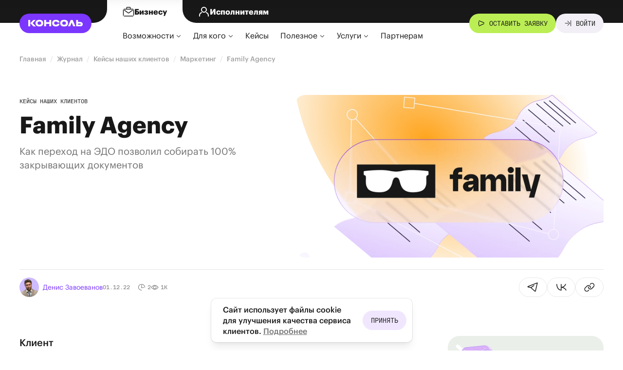

--- FILE ---
content_type: text/html; charset=utf-8
request_url: https://konsol.pro/blog/case-familyagency
body_size: 18536
content:
<!doctype html>
<html lang="ru">
  <head>
    <meta charset="utf-8">
    <meta name="viewport" content="width=device-width, initial-scale=1">
    <meta name="twitter:card" content="summary_large_image" />

    <meta name="turbo-cache-control" content="no-preview">
    <meta name="referrer" content="no-referrer-when-downgrade">

    <meta name="csrf-param" content="authenticity_token" />
<meta name="csrf-token" content="bHVkp5yPcWl0bA1PqcK9wP5OjcqnOxSUh3MAdN1fEHx4KjcssBnSvpHySaNk70hDTcV4oFnkgN2YALR1jF4YYQ" />
    

    <title>Кейс Family Agency: внедрили электронный документооборот и сэкономили 50% на доставке документов</title>
<meta name="description" content="Внедрили электронный документооборот и сэкономили 50% на доставке документов">
<link rel="canonical" href="https://konsol.pro/blog/case-familyagency">
<meta property="og:title" content="Family Agency">
<meta property="og:description" content="Как переход на ЭДО позволил собирать 100% закрывающих документов">
<meta property="og:image" content="https://konsol.pro/blog/storage/images/11/79/67/26/derived/1579b617efc52fe4ad9e4f47d1360ae8.webp">
<meta property="og:type" content="article">
<meta name="captcha-sitekey" content="ysc1_IZsZoJJHkAJY9qdgThaAzqHl41ZekovErIgnKz0Gc1aee31c">

  <script type="text/javascript">
      (function(m,e,t,r,i,k,a){
          m[i]=m[i]||function(){(m[i].a=m[i].a||[]).push(arguments)};
          m[i].l=1*new Date();
          for (var j = 0; j < document.scripts.length; j++) {if (document.scripts[j].src === r) { return; }}
          k=e.createElement(t),a=e.getElementsByTagName(t)[0],k.async=1,k.src=r,a.parentNode.insertBefore(k,a)
      })(window, document,'script','https://mc.yandex.ru/metrika/tag.js?id=74578357', 'ym');

      ym(74578357, 'init', {ssr:true, webvisor:true, clickmap:true, ecommerce:"dataLayer", accurateTrackBounce:true, trackLinks:true});
  var yaID;
  ym(74578357, 'getClientID', function(clientID) {yaID = clientID});
  ym(74578357, 'userParams', { CID: yaID });
  ym(74578357, 'params', { yaID: yaID });
  </script>
  <noscript><div><img src="https://mc.yandex.ru/watch/74578357" style="position:absolute; left:-9999px;" alt="" /></div></noscript>


<link rel="icon" href="https://konsol.pro/blog/packs/assets/favicon-BVfU0FuB.ico">
<link rel="icon" href="https://konsol.pro/blog/packs/assets/icon-CXN1cOqi.svg" type="image/svg+xml">
<link rel="apple-touch-icon" href="https://konsol.pro/blog/packs/assets/apple-touch-icon-Bh66JzFF.png">


    
    <link rel="stylesheet" href="https://konsol.pro/blog/packs/assets/application-BSwK6QRE.css" data-turbo-track="reload" media="all" />
    <script src="https://konsol.pro/blog/packs/assets/application-DVT9dPZF.js" crossorigin="anonymous" type="module" data-turbo-track="reload"></script>
      <script src="https://assets.konsol.pro/packs/assets/tracking.js?v=2" data-turbo-track="reload" defer></script>

  </head>
  <body>
    
    
<header class="header" data-controller="header dropdown-nav"
                       data-header-target="header"
                       data-dropdown-nav-shown-menu-class="dropdown-nav__menu_shown"
                       data-dropdown-nav-active-group-class="dropdown-nav__group_active"
                       data-dropdown-nav-active-toggle-class="navbar__item_active"
                       data-dropdown-nav-active-group-id="0">
  <div class="header-content d-none d-lg-block">
    <div class="container d-flex align-items-center justify-content-between">
      <div class="d-flex align-items-center">
        <a class="pt-3 pt-xl-0 pe-4 header__logo" title="Консоль" href="https://konsol.pro">
          <img src="https://konsol.pro/blog/packs/assets/konsol-logo-Dq07tr6N.svg" width="148" height="40" alt="konsol.pro logo">
</a>        <div class="header__nav">
          <div class="header__switch">
            <div class="header__switch-btn selected">
              <svg
  aria-hidden="true"
    height="24"
    width="24"
  class="icon">
  <use href="https://konsol.pro/blog/packs/assets/icons-D0pP-_N6.svg#caseIcon"></use>
</svg>

              <span>Бизнесу</span>
            </div>
            <a href="https://smz.konsol.pro" class="header__switch-btn">
              <svg
  aria-hidden="true"
    height="24"
    width="24"
  class="icon">
  <use href="https://konsol.pro/blog/packs/assets/icons-D0pP-_N6.svg#userIcon"></use>
</svg>

              <span>Исполнителям</span>
            </a>
          </div>
          <div class="header__navbar navbar">
            <nav class="navbar__nav">
                <a
                  role="button"
                  class="navbar__item dropdown-nav__toggle"
                  data-dropdown-nav-target="toggle"
                  data-action="click->dropdown-nav#handleClickToggle"
                  data-dropdown-nav-id-param="2">
                  Возможности
                  <svg
  aria-hidden="true"
    height="12"
    width="12"
  class="navbar__item-chevron">
  <use href="https://konsol.pro/blog/packs/assets/icons-D0pP-_N6.svg#chevronDownIcon"></use>
</svg>

                </a>

                <a
                  role="button"
                  class="navbar__item dropdown-nav__toggle"
                  data-dropdown-nav-target="toggle"
                  data-action="click->dropdown-nav#handleClickToggle"
                  data-dropdown-nav-id-param="1">
                  Для кого
                  <svg
  aria-hidden="true"
    height="12"
    width="12"
  class="navbar__item-chevron">
  <use href="https://konsol.pro/blog/packs/assets/icons-D0pP-_N6.svg#chevronDownIcon"></use>
</svg>

                </a>

                  <a
                    href="https://konsol.pro/blog/articles?category=cases"
                    class="navbar__item">
                    Кейсы
                  </a>
                <a
                  role="button"
                  class="navbar__item dropdown-nav__toggle"
                  data-dropdown-nav-target="toggle"
                  data-action="click->dropdown-nav#handleClickToggle"
                  data-dropdown-nav-id-param="4">
                  Полезное
                  <svg
  aria-hidden="true"
    height="12"
    width="12"
  class="navbar__item-chevron">
  <use href="https://konsol.pro/blog/packs/assets/icons-D0pP-_N6.svg#chevronDownIcon"></use>
</svg>

                </a>

                <a
                  role="button"
                  class="navbar__item dropdown-nav__toggle"
                  data-dropdown-nav-target="toggle"
                  data-action="click->dropdown-nav#handleClickToggle"
                  data-dropdown-nav-id-param="13">
                  Услуги
                  <svg
  aria-hidden="true"
    height="12"
    width="12"
  class="navbar__item-chevron">
  <use href="https://konsol.pro/blog/packs/assets/icons-D0pP-_N6.svg#chevronDownIcon"></use>
</svg>

                </a>

              <a
                target="_blank"
                href="https://konsol.pro/partner"
                class="navbar__item">
                Партнерам
              </a>
            </nav>
          </div>
        </div>
      </div>
      <div class="header__btns pe-xl-0 pe-4">
        <a class="header__btn header__btn-demo me-xl-0 me-5" data-controller="yandex-event" data-yandex-event-params-value="[74578357,&quot;reachGoal&quot;,&quot;menu_cta_click&quot;,{&quot;button_text&quot;:&quot;Оставить заявку&quot;}]" data-action="click-&gt;yandex-event#sendEvent" href="https://konsol.pro/demoform">
          <svg
  aria-hidden="true"
    height="16"
    width="16"
  class="btn-icon me-2">
  <use href="https://konsol.pro/blog/packs/assets/icons-D0pP-_N6.svg#playIcon"></use>
</svg>

          Оставить заявку
</a>        <a class="btn btn-sm btn-muted d-none d-xl-inline-flex" href="https://app.konsol.pro/login">
          <svg
  aria-hidden="true"
    height="16"
    width="16"
  class="btn-icon me-2">
  <use href="https://konsol.pro/blog/packs/assets/icons-D0pP-_N6.svg#loginIcon"></use>
</svg>

          Войти
</a>        <a href="#offcanvasMenu" role="button" class="header__burger d-xl-none" data-bs-toggle="offcanvas" title="Menu">
          <svg
  aria-hidden="true"
    height="24"
    width="24"
  class="icon">
  <use href="https://konsol.pro/blog/packs/assets/icons-D0pP-_N6.svg#burgerIcon"></use>
</svg>

        </a>
      </div>
    </div>
  </div>
  <div class="header-content-mobile d-lg-none">
    <div class="container">
      <div class="d-flex align-items-center justify-content-between">
        <div class="d-flex align-items-center">
          <a class="header__logo" title="Консоль" href="https://konsol.pro">
            <img src="https://konsol.pro/blog/packs/assets/konsol-logo-circle-4xMgXv4r.svg" width="40" height="40" alt="Konsol logo">
</a>          <a class="btn btn-sm btn-secondary header__btn header__btn-mobile" data-controller="yandex-event" data-yandex-event-params-value="[74578357,&quot;reachGoal&quot;,&quot;menu_cta_click&quot;,{&quot;button_text&quot;:&quot;Оставить заявку&quot;}]" data-action="click-&gt;yandex-event#sendEvent" href="https://konsol.pro/demoform">
            Оставить заявку
</a>        </div>
        <a href="#offcanvasMenu" role="button" class="header__burger-mobile" data-bs-toggle="offcanvas" title="Menu">
          <svg
  aria-hidden="true"
    height="24"
    width="24"
  class="icon">
  <use href="https://konsol.pro/blog/packs/assets/icons-D0pP-_N6.svg#burgerIcon"></use>
</svg>

        </a>
      </div>
      <div class="header__switch-mobile switch-mobile">
        <div class="switch-mobile__btn selected">
          <svg
  aria-hidden="true"
    height="20"
    width="20"
  class="icon">
  <use href="https://konsol.pro/blog/packs/assets/icons-D0pP-_N6.svg#caseIcon"></use>
</svg>

          <span>Бизнесу</span>
        </div>
        <a href="https://smz.konsol.pro" class="switch-mobile__btn">
          <svg
  aria-hidden="true"
    height="20"
    width="20"
  class="icon">
  <use href="https://konsol.pro/blog/packs/assets/icons-D0pP-_N6.svg#userIcon"></use>
</svg>

          <span>Исполнителям</span>
        </a>
      </div>
    </div>
  </div>
  
<div
  class="offcanvas offcanvas-end menu"
  tabindex="-1"
  id="offcanvasMenu"
  data-controller="offcanvas">
  <div class="offcanvas-header menu-header">
    <a class="header2__logo m-0" title="Консоль" href="https://konsol.pro">
      <img src="https://konsol.pro/blog/packs/assets/konsol-logo-circle-4xMgXv4r.svg" width="40" height="40" alt="Konsol logo">
</a>
    <button type="button" class="btn btn-sm px-1 ms-auto menu-close" data-bs-dismiss="offcanvas" aria-label="Close">
      <svg
  aria-hidden="true"
    height="24"
    width="24"
  class="btn-icon">
  <use href="https://konsol.pro/blog/packs/assets/icons-D0pP-_N6.svg#closeIcon"></use>
</svg>

    </button>
  </div>

  <div class="offcanvas-body p-0">
    <div class="switch-mobile w-100 ms-0 menu-switch">
      <div class="switch-mobile__btn selected">
        <svg
  aria-hidden="true"
    height="20"
    width="20"
  class="icon">
  <use href="https://konsol.pro/blog/packs/assets/icons-D0pP-_N6.svg#caseIcon"></use>
</svg>

        <span>Бизнесу</span>
      </div>
      <a href="https://smz.konsol.pro" class="switch-mobile__btn">
        <svg
  aria-hidden="true"
    height="20"
    width="20"
  class="icon">
  <use href="https://konsol.pro/blog/packs/assets/icons-D0pP-_N6.svg#userIcon"></use>
</svg>

        <span>Исполнителям</span>
      </a>
    </div>

    <div class="w-100 d-flex p-3 border-bottom">
      <a class="header__btn header__btn-bigger header__btn-demo flex-grow-1 me-2" data-controller="yandex-event" data-yandex-event-params-value="[74578357,&quot;reachGoal&quot;,&quot;burgermenu_cta_click&quot;,{&quot;button_text&quot;:&quot;Оставить заявку&quot;}]" data-action="click-&gt;yandex-event#sendEvent" href="https://konsol.pro/demoform">
        Оставить заявку
</a>      <a class="btn btn-muted" style="--bs-btn-padding-x: 1.125rem;" data-controller="yandex-event" data-yandex-event-params-value="[74578357,&quot;reachGoal&quot;,&quot;click_success_login&quot;]" data-action="click-&gt;yandex-event#sendEvent" href="https://app.konsol.pro/login">
        Войти
</a>    </div>

    <nav class="menu-nav">



        <div class="menu-nav__group px-3 pb-3 border-bottom" data-controller="menu">
          <div class="menu-nav__title ps-3">Возможности</div>

            <div class="menu-nav__section">


                <a class="menu-nav__link d-flex" href="https://smz.konsol.pro/for-business">
                    <svg
  aria-hidden="true"
    height="20"
    width="20"
  class="menu-nav__link-icon mb-0 me-2">
  <use href="https://konsol.pro/blog/packs/assets/icons-D0pP-_N6.svg#walletIcon"></use>
</svg>

                  <div class="menu-nav__link-title">Поиск исполнителей</div>
</a>                <a class="menu-nav__link d-flex" href="https://konsol.pro/edo">
                    <svg
  aria-hidden="true"
    height="20"
    width="20"
  class="menu-nav__link-icon mb-0 me-2">
  <use href="https://konsol.pro/blog/packs/assets/icons-D0pP-_N6.svg#fileCycleIcon"></use>
</svg>

                  <div class="menu-nav__link-title">Электронный документооборот</div>
</a>                <a class="menu-nav__link d-flex" href="https://konsol.pro/onboarding">
                    <svg
  aria-hidden="true"
    height="20"
    width="20"
  class="menu-nav__link-icon mb-0 me-2">
  <use href="https://konsol.pro/blog/packs/assets/icons-D0pP-_N6.svg#filesIcon"></use>
</svg>

                  <div class="menu-nav__link-title">Моментальное оформление</div>
</a>                <a class="menu-nav__link d-flex" href="https://konsol.pro/inoworker">
                    <svg
  aria-hidden="true"
    height="20"
    width="20"
  class="menu-nav__link-icon mb-0 me-2">
  <use href="https://konsol.pro/blog/packs/assets/icons-D0pP-_N6.svg#userIcon"></use>
</svg>

                  <div class="menu-nav__link-title">Самозанятые иностранцы</div>
</a>                <a class="menu-nav__link d-flex" href="https://konsol.pro/reactivate">
                    <svg
  aria-hidden="true"
    height="20"
    width="20"
  class="menu-nav__link-icon mb-0 me-2">
  <use href="https://konsol.pro/blog/packs/assets/icons-D0pP-_N6.svg#chartlineIcon"></use>
</svg>

                  <div class="menu-nav__link-title">Оценка вовлеченности</div>
</a>
            </div>
        </div>




        <div class="menu-nav__group px-3 pb-3 border-bottom" data-controller="menu">
          <div class="menu-nav__title ps-3">Для кого</div>



              <div class="menu-nav__section">
                  <div class="menu-nav__section-title ps-3">Для СФЕР бизнеса</div>



                  <a class="menu-nav__link d-flex" href="https://konsol.pro/b2b/outstaffing">
                      <svg
  aria-hidden="true"
    height="20"
    width="20"
  class="menu-nav__link-icon mb-0 me-2">
  <use href="https://konsol.pro/blog/packs/assets/icons-D0pP-_N6.svg#schemeIcon"></use>
</svg>

                    <div class="menu-nav__link-title">Аутстаффингу и аутсорсингу</div>
</a>                  <a class="menu-nav__link d-flex" href="https://konsol.pro/b2b/delivery">
                      <svg
  aria-hidden="true"
    height="20"
    width="20"
  class="menu-nav__link-icon mb-0 me-2">
  <use href="https://konsol.pro/blog/packs/assets/icons-D0pP-_N6.svg#coffeeIcon"></use>
</svg>

                    <div class="menu-nav__link-title">Кафе и ресторанам</div>
</a>                  <a class="menu-nav__link d-flex" href="https://konsol.pro/b2b/online">
                      <svg
  aria-hidden="true"
    height="20"
    width="20"
  class="menu-nav__link-icon mb-0 me-2">
  <use href="https://konsol.pro/blog/packs/assets/icons-D0pP-_N6.svg#diplomaIcon"></use>
</svg>

                    <div class="menu-nav__link-title">Онлайн-образованию</div>
</a>                  <a class="menu-nav__link d-flex" href="https://konsol.pro/marketing">
                      <svg
  aria-hidden="true"
    height="20"
    width="20"
  class="menu-nav__link-icon mb-0 me-2">
  <use href="https://konsol.pro/blog/packs/assets/icons-D0pP-_N6.svg#playIcon"></use>
</svg>

                    <div class="menu-nav__link-title">Рекламным агентствам</div>
</a>                  <a class="menu-nav__link d-flex" href="https://konsol.pro/it-company">
                      <svg
  aria-hidden="true"
    height="20"
    width="20"
  class="menu-nav__link-icon mb-0 me-2">
  <use href="https://konsol.pro/blog/packs/assets/icons-D0pP-_N6.svg#rocketIcon"></use>
</svg>

                    <div class="menu-nav__link-title">IT-компаниям</div>
</a>                  <a class="menu-nav__link d-flex" href="https://konsol.pro/construction">
                      <svg
  aria-hidden="true"
    height="20"
    width="20"
  class="menu-nav__link-icon mb-0 me-2">
  <use href="https://konsol.pro/blog/packs/assets/icons-D0pP-_N6.svg#hammerIcon"></use>
</svg>

                    <div class="menu-nav__link-title">Строительным компаниям</div>
</a>                  <a class="menu-nav__link d-flex" href="https://konsol.pro/cleaning">
                      <svg
  aria-hidden="true"
    height="20"
    width="20"
  class="menu-nav__link-icon mb-0 me-2">
  <use href="https://konsol.pro/blog/packs/assets/icons-D0pP-_N6.svg#broomIcon"></use>
</svg>

                    <div class="menu-nav__link-title">Клинингу</div>
</a>
              </div>

              <div class="menu-nav__section">
                  <div class="menu-nav__section-title ps-3">Для руководителей и предпринимателей</div>



                  <a class="menu-nav__link d-flex" href="https://konsol.pro/gen-dir">
                      <svg
  aria-hidden="true"
    height="20"
    width="20"
  class="menu-nav__link-icon mb-0 me-2">
  <use href="https://konsol.pro/blog/packs/assets/icons-D0pP-_N6.svg#buildingsIcon"></use>
</svg>

                    <div class="menu-nav__link-title">Гендиректору</div>
</a>                  <a class="menu-nav__link d-flex" href="https://konsol.pro/hr-dir">
                      <svg
  aria-hidden="true"
    height="20"
    width="20"
  class="menu-nav__link-icon mb-0 me-2">
  <use href="https://konsol.pro/blog/packs/assets/icons-D0pP-_N6.svg#listglassIcon"></use>
</svg>

                    <div class="menu-nav__link-title">HR-директору</div>
</a>                  <a class="menu-nav__link d-flex" href="https://konsol.pro/findir">
                      <svg
  aria-hidden="true"
    height="20"
    width="20"
  class="menu-nav__link-icon mb-0 me-2">
  <use href="https://konsol.pro/blog/packs/assets/icons-D0pP-_N6.svg#walletIcon"></use>
</svg>

                    <div class="menu-nav__link-title">Финдиректору</div>
</a>                  <a class="menu-nav__link d-flex" href="https://konsol.pro/bukh">
                      <svg
  aria-hidden="true"
    height="20"
    width="20"
  class="menu-nav__link-icon mb-0 me-2">
  <use href="https://konsol.pro/blog/packs/assets/icons-D0pP-_N6.svg#folderIcon"></use>
</svg>

                    <div class="menu-nav__link-title">Бухгалтеру</div>
</a>                  <a class="menu-nav__link d-flex" href="https://konsol.pro/urist">
                      <svg
  aria-hidden="true"
    height="20"
    width="20"
  class="menu-nav__link-icon mb-0 me-2">
  <use href="https://konsol.pro/blog/packs/assets/icons-D0pP-_N6.svg#scalesIcon"></use>
</svg>

                    <div class="menu-nav__link-title">Юристу</div>
</a>                  <a class="menu-nav__link d-flex" href="https://konsol.pro/masspayments">
                      <svg
  aria-hidden="true"
    height="20"
    width="20"
  class="menu-nav__link-icon mb-0 me-2">
  <use href="https://konsol.pro/blog/packs/assets/icons-D0pP-_N6.svg#shoppingCartIcon"></use>
</svg>

                    <div class="menu-nav__link-title">Селлерам</div>
</a>
              </div>

        </div>

          <div class="menu-nav__group px-3 pb-3 border-bottom" data-controller="menu">
            <a href="https://konsol.pro/blog/articles?category=cases" class="menu-nav__title ps-3">Кейсы</a>
          </div>



        <div class="menu-nav__group px-3 pb-3 border-bottom" data-controller="menu">
          <div class="menu-nav__title ps-3">Полезное</div>

            <div class="menu-nav__section">
                <a class="menu-nav__link" href="https://konsol.pro/blog">
                  <svg
  aria-hidden="true"
    height="20"
    width="20"
  class="menu-nav__link-icon mb-0 me-2">
  <use href="https://konsol.pro/blog/packs/assets/icons-D0pP-_N6.svg#newspaperIcon"></use>
</svg>

                  <div class="menu-nav__link-title">Журнал для бизнеса</div>
                </a>


                <a class="menu-nav__link d-flex" href="https://konsol.pro/services/check-inn-smz">
                    <svg
  aria-hidden="true"
    height="20"
    width="20"
  class="menu-nav__link-icon mb-0 me-2">
  <use href="https://konsol.pro/blog/packs/assets/icons-D0pP-_N6.svg#checkCircleMenuIcon"></use>
</svg>

                  <div class="menu-nav__link-title">Проверка самозанятых по ИНН</div>
</a>                <a class="menu-nav__link d-flex" href="https://konsol.pro/services/check-contracts-smz">
                    <svg
  aria-hidden="true"
    height="20"
    width="20"
  class="menu-nav__link-icon mb-0 me-2">
  <use href="https://konsol.pro/blog/packs/assets/icons-D0pP-_N6.svg#docxCheckIcon"></use>
</svg>

                  <div class="menu-nav__link-title">Проверка договоров с самозанятыми</div>
</a>                <a class="menu-nav__link d-flex" href="https://konsol.pro/services/kalkulyator-npd">
                    <svg
  aria-hidden="true"
    height="20"
    width="20"
  class="menu-nav__link-icon mb-0 me-2">
  <use href="https://konsol.pro/blog/packs/assets/icons-D0pP-_N6.svg#calculatorIcon"></use>
</svg>

                  <div class="menu-nav__link-title">Калькулятор налога для самозанятых и ИП</div>
</a>                <a class="menu-nav__link d-flex" href="https://konsol.pro/services/performers-payments">
                    <svg
  aria-hidden="true"
    height="20"
    width="20"
  class="menu-nav__link-icon mb-0 me-2">
  <use href="https://konsol.pro/blog/packs/assets/icons-D0pP-_N6.svg#chartBarIcon"></use>
</svg>

                  <div class="menu-nav__link-title">Аналитика среднего заработка самозанятых</div>
</a>                <a class="menu-nav__link d-flex" href="https://konsol.pro/okved">
                    <svg
  aria-hidden="true"
    height="20"
    width="20"
  class="menu-nav__link-icon mb-0 me-2">
  <use href="https://konsol.pro/blog/packs/assets/icons-D0pP-_N6.svg#loupeIcon"></use>
</svg>

                  <div class="menu-nav__link-title">Справочник <br>ОКВЭД</div>
</a>                <a class="menu-nav__link d-flex" href="https://risk.konsol.pro/">
                    <svg
  aria-hidden="true"
    height="20"
    width="20"
  class="menu-nav__link-icon mb-0 me-2">
  <use href="https://konsol.pro/blog/packs/assets/icons-D0pP-_N6.svg#shieldMenuIcon"></use>
</svg>

                  <div class="menu-nav__link-title">База знаний <br>по рискам</div>
</a>
            </div>
        </div>




        <div class="menu-nav__group px-3 pb-3 border-bottom" data-controller="menu">
          <div class="menu-nav__title ps-3">Услуги</div>

            <div class="menu-nav__section">


                <a class="menu-nav__link d-flex" href="https://konsol.pro/b2b/risk-analys">
                    <svg
  aria-hidden="true"
    height="20"
    width="20"
  class="menu-nav__link-icon mb-0 me-2">
  <use href="https://konsol.pro/blog/packs/assets/icons-D0pP-_N6.svg#warningIcon"></use>
</svg>

                  <div class="menu-nav__link-title">Анализ рисков</div>
</a>                <a class="menu-nav__link d-flex" href="https://konsol.pro/urist-po-smz">
                    <svg
  aria-hidden="true"
    height="20"
    width="20"
  class="menu-nav__link-icon mb-0 me-2">
  <use href="https://konsol.pro/blog/packs/assets/icons-D0pP-_N6.svg#bubbleMenuIcon"></use>
</svg>

                  <div class="menu-nav__link-title">Юридический <br>консалтинг</div>
</a>                <a class="menu-nav__link d-flex" href="https://konsol.pro/truedocs">
                    <svg
  aria-hidden="true"
    height="20"
    width="20"
  class="menu-nav__link-icon mb-0 me-2">
  <use href="https://konsol.pro/blog/packs/assets/icons-D0pP-_N6.svg#fileSearchIcon"></use>
</svg>

                  <div class="menu-nav__link-title">Анализ безрисковости договоров</div>
</a>                <a class="menu-nav__link d-flex" href="https://konsol.pro/request-fns">
                    <svg
  aria-hidden="true"
    height="20"
    width="20"
  class="menu-nav__link-icon mb-0 me-2">
  <use href="https://konsol.pro/blog/packs/assets/icons-D0pP-_N6.svg#folderlockIcon"></use>
</svg>

                  <div class="menu-nav__link-title">Решить запрос ФНС</div>
</a>
            </div>
        </div>


      <div class="menu-nav__group px-3 pb-3 border-bottom" data-controller="menu">
        <a target="_blank" href="https://konsol.pro/partner" class="menu-nav__title ps-3">Партнерам</a>
      </div>
    </nav>

    <div class="menu-banner p-3">
      <div class="menu-banner__content">
        <div class="menu-banner__text mb-4 d-flex flex-column">
          <div class="menu-banner__title">Получите персональную консультацию по возможностям платформы</div>
          <a class="btn btn-sm btn-primary mx-auto" href="https://konsol.pro/demoform">
            Записаться на консультацию
</a>        </div>
        <picture class="menu-banner__cover">
          <source
            srcset="https://konsol.pro/blog/packs/assets/mobile-menu-BdsDnyX-.webp"
            type="image/webp" />
          <img class="menu-banner__cover-image"
                src="https://konsol.pro/blog/packs/assets/mobile-menu-DLXOjqV3.png" alt="Menu banner image" loading="lazy"
                width="328" height="189">
        </picture>
      </div>
    </div>
  </div>
</div>

  <div class="header-scroll" data-header-target="headerScroll">
    <div class="header-content d-none d-lg-block">
      <div class="container d-flex align-items-center justify-content-between">
        <div class="d-flex align-items-center">
          <a class="pt-3 pt-xl-0 pe-4 header__logo" title="Консоль" href="https://konsol.pro">
            <img src="https://konsol.pro/blog/packs/assets/konsol-logo-Dq07tr6N.svg" width="148" height="40" alt="konsol.pro logo">
</a>          <div class="header__nav">
            <div class="header__navbar navbar">
              <nav class="navbar__nav">
                  <a
                    role="button"
                    class="navbar__item dropdown-nav__toggle"
                    data-dropdown-nav-target="toggle"
                    data-action="click->dropdown-nav#handleClickToggle"
                    data-dropdown-nav-id-param="2">
                    Возможности
                    <svg
  aria-hidden="true"
    height="12"
    width="12"
  class="navbar__item-chevron">
  <use href="https://konsol.pro/blog/packs/assets/icons-D0pP-_N6.svg#chevronDownIcon"></use>
</svg>

                  </a>

                  <a
                    role="button"
                    class="navbar__item dropdown-nav__toggle"
                    data-dropdown-nav-target="toggle"
                    data-action="click->dropdown-nav#handleClickToggle"
                    data-dropdown-nav-id-param="1">
                    Для кого
                    <svg
  aria-hidden="true"
    height="12"
    width="12"
  class="navbar__item-chevron">
  <use href="https://konsol.pro/blog/packs/assets/icons-D0pP-_N6.svg#chevronDownIcon"></use>
</svg>

                  </a>

                    <a
                      href="https://konsol.pro/blog/articles?category=cases"
                      class="navbar__item">
                      Кейсы
                    </a>
                  <a
                    role="button"
                    class="navbar__item dropdown-nav__toggle"
                    data-dropdown-nav-target="toggle"
                    data-action="click->dropdown-nav#handleClickToggle"
                    data-dropdown-nav-id-param="4">
                    Полезное
                    <svg
  aria-hidden="true"
    height="12"
    width="12"
  class="navbar__item-chevron">
  <use href="https://konsol.pro/blog/packs/assets/icons-D0pP-_N6.svg#chevronDownIcon"></use>
</svg>

                  </a>

                  <a
                    role="button"
                    class="navbar__item dropdown-nav__toggle"
                    data-dropdown-nav-target="toggle"
                    data-action="click->dropdown-nav#handleClickToggle"
                    data-dropdown-nav-id-param="13">
                    Услуги
                    <svg
  aria-hidden="true"
    height="12"
    width="12"
  class="navbar__item-chevron">
  <use href="https://konsol.pro/blog/packs/assets/icons-D0pP-_N6.svg#chevronDownIcon"></use>
</svg>

                  </a>

                <a
                  target="_blank"
                  href="https://konsol.pro/partner"
                  class="navbar__item">
                  Партнерам
                </a>
              </nav>
            </div>
          </div>
        </div>
        <div class="header__btns pe-xl-0 pe-4">
          <a class="header__btn header__btn-demo me-xl-0 me-5" data-controller="yandex-event" data-yandex-event-params-value="[74578357,&quot;reachGoal&quot;,&quot;menu_cta_click&quot;,{&quot;button_text&quot;:&quot;Оставить заявку&quot;}]" data-action="click-&gt;yandex-event#sendEvent" href="https://konsol.pro/demoform">
            <svg
  aria-hidden="true"
    height="16"
    width="16"
  class="btn-icon me-2">
  <use href="https://konsol.pro/blog/packs/assets/icons-D0pP-_N6.svg#playIcon"></use>
</svg>

            Оставить заявку
</a>          <a class="btn btn-sm btn-muted d-none d-xl-inline-flex" href="https://app.konsol.pro/login">
            <svg
  aria-hidden="true"
    height="16"
    width="16"
  class="btn-icon me-2">
  <use href="https://konsol.pro/blog/packs/assets/icons-D0pP-_N6.svg#loginIcon"></use>
</svg>

            Войти
</a>          <a href="#offcanvasMenu" role="button" class="header__burger d-xl-none" data-bs-toggle="offcanvas" title="Menu">
            <svg
  aria-hidden="true"
    height="24"
    width="24"
  class="icon">
  <use href="https://konsol.pro/blog/packs/assets/icons-D0pP-_N6.svg#burgerIcon"></use>
</svg>

          </a>
        </div>
      </div>
    </div>
    <div class="header-content-mobile d-lg-none">
      <div class="container">
        <div class="d-flex align-items-center justify-content-between">
          <div class="d-flex align-items-center">
            <a class="header__logo" title="Консоль" href="https://konsol.pro">
              <img src="https://konsol.pro/blog/packs/assets/konsol-logo-circle-4xMgXv4r.svg" width="40" height="40" alt="Konsol logo">
</a>            <a class="btn btn-sm btn-secondary header__btn header__btn-mobile" data-controller="yandex-event" data-yandex-event-params-value="[74578357,&quot;reachGoal&quot;,&quot;menu_cta_click&quot;,{&quot;button_text&quot;:&quot;Оставить заявку&quot;}]" data-action="click-&gt;yandex-event#sendEvent" href="https://konsol.pro/demoform">
              Оставить заявку
</a>          </div>
          <a href="#offcanvasMenu" role="button" class="header__burger-mobile" data-bs-toggle="offcanvas" title="Menu">
            <svg
  aria-hidden="true"
    height="24"
    width="24"
  class="icon">
  <use href="https://konsol.pro/blog/packs/assets/icons-D0pP-_N6.svg#burgerIcon"></use>
</svg>

          </a>
        </div>
      </div>
    </div>
  </div>
  <div class="dropdown-nav__menu" data-dropdown-nav-target="menu">
    <div class="dropdown-nav__content container">


        <div class="dropdown-nav__group "
            data-dropdown-nav-target="group"
            data-id="2">


            <div class="dropdown-nav__category">


              <div class="dropdown-nav__section">
                  <a class="dropdown-nav__item card-link" target="_self" href="https://smz.konsol.pro/for-business">
                      <svg
  aria-hidden="true"
    height="24"
    width="24"
  class="card-link__icon dropdown-nav__item-icon">
  <use href="https://konsol.pro/blog/packs/assets/icons-D0pP-_N6.svg#walletIcon"></use>
</svg>

                    <div class="dropdown-nav__item-text">
                      <span class="card-link__title">Поиск исполнителей</span>
                        <span class="card-link__text">Публикуйте задания и&nbsp;находите исполнителей</span>
                    </div>
</a>                  <a class="dropdown-nav__item card-link" target="_self" href="https://konsol.pro/edo">
                      <svg
  aria-hidden="true"
    height="24"
    width="24"
  class="card-link__icon dropdown-nav__item-icon">
  <use href="https://konsol.pro/blog/packs/assets/icons-D0pP-_N6.svg#fileCycleIcon"></use>
</svg>

                    <div class="dropdown-nav__item-text">
                      <span class="card-link__title">Электронный документооборот</span>
                        <span class="card-link__text">Подписание всех документов онлайн в два клика</span>
                    </div>
</a>                  <a class="dropdown-nav__item card-link" target="_self" href="https://konsol.pro/onboarding">
                      <svg
  aria-hidden="true"
    height="24"
    width="24"
  class="card-link__icon dropdown-nav__item-icon">
  <use href="https://konsol.pro/blog/packs/assets/icons-D0pP-_N6.svg#filesIcon"></use>
</svg>

                    <div class="dropdown-nav__item-text">
                      <span class="card-link__title">Моментальное оформление</span>
                        <span class="card-link__text">Онбординг любого количества исполнителей за 5 минут</span>
                    </div>
</a>                  <a class="dropdown-nav__item card-link" target="_self" href="https://konsol.pro/inoworker">
                      <svg
  aria-hidden="true"
    height="24"
    width="24"
  class="card-link__icon dropdown-nav__item-icon">
  <use href="https://konsol.pro/blog/packs/assets/icons-D0pP-_N6.svg#userIcon"></use>
</svg>

                    <div class="dropdown-nav__item-text">
                      <span class="card-link__title">Самозанятые иностранцы</span>
                        <span class="card-link__text">Автоматическое формирование уведомлений в МВД </span>
                    </div>
</a>                  <a class="dropdown-nav__item card-link" target="_self" href="https://konsol.pro/reactivate">
                      <svg
  aria-hidden="true"
    height="24"
    width="24"
  class="card-link__icon dropdown-nav__item-icon">
  <use href="https://konsol.pro/blog/packs/assets/icons-D0pP-_N6.svg#chartlineIcon"></use>
</svg>

                    <div class="dropdown-nav__item-text">
                      <span class="card-link__title">Оценка вовлеченности</span>
                        <span class="card-link__text">Удержание и реактивация исполнителей</span>
                    </div>
</a>              </div>


                <div class="dropdown-nav-banner">
                  <div class="dropdown-nav-banner__content" style="background: #F0E7FE;">
                    <div class="dropdown-nav-banner__text">
                      <div class="dropdown-nav-banner__title">Получите персональную<br>консультацию по возможностям<br>платформы</div>
                      <a href="https://konsol.pro/demoform" class="header__btn header__btn-primary mt-3">Записаться на консультацию</a>
                    </div>
                    <picture class="dropdown-nav-banner__cover">
                      <source
                        srcset="https://konsol.pro/blog/packs/assets/possibilities-cover-l0phPrwq.webp"
                        type="image/webp" />
                      <img class="dropdown-nav-banner__cover-image"
                            src="https://konsol.pro/blog/packs/assets/possibilities-cover-BOqaUegb.png" alt="" loading="lazy"
                            width="350" height="188">
                    </picture>
                  </div>
                </div>
            </div>
        </div>


        <div class="dropdown-nav__group dropdown-nav__group-wide"
            data-dropdown-nav-target="group"
            data-id="1">


            <div class="dropdown-nav__category">
                <div class="dropdown-nav__category-title">Для СФЕР бизнеса</div>


              <div class="dropdown-nav__section">
                  <a class="dropdown-nav__item card-link" target="_self" href="https://konsol.pro/b2b/outstaffing">
                      <svg
  aria-hidden="true"
    height="24"
    width="24"
  class="card-link__icon dropdown-nav__item-icon">
  <use href="https://konsol.pro/blog/packs/assets/icons-D0pP-_N6.svg#schemeIcon"></use>
</svg>

                    <div class="dropdown-nav__item-text">
                      <span class="card-link__title">Аутстаффингу и аутсорсингу</span>
                        <span class="card-link__text">Быстрый онбординг и выход на задание</span>
                    </div>
</a>                  <a class="dropdown-nav__item card-link" target="_self" href="https://konsol.pro/b2b/delivery">
                      <svg
  aria-hidden="true"
    height="24"
    width="24"
  class="card-link__icon dropdown-nav__item-icon">
  <use href="https://konsol.pro/blog/packs/assets/icons-D0pP-_N6.svg#coffeeIcon"></use>
</svg>

                    <div class="dropdown-nav__item-text">
                      <span class="card-link__title">Кафе и ресторанам</span>
                        <span class="card-link__text">Снижение рисков и система контроля</span>
                    </div>
</a>                  <a class="dropdown-nav__item card-link" target="_self" href="https://konsol.pro/b2b/online">
                      <svg
  aria-hidden="true"
    height="24"
    width="24"
  class="card-link__icon dropdown-nav__item-icon">
  <use href="https://konsol.pro/blog/packs/assets/icons-D0pP-_N6.svg#diplomaIcon"></use>
</svg>

                    <div class="dropdown-nav__item-text">
                      <span class="card-link__title">Онлайн-образованию</span>
                        <span class="card-link__text">100% прозрачный документооборот</span>
                    </div>
</a>                  <a class="dropdown-nav__item card-link" target="_self" href="https://konsol.pro/marketing">
                      <svg
  aria-hidden="true"
    height="24"
    width="24"
  class="card-link__icon dropdown-nav__item-icon">
  <use href="https://konsol.pro/blog/packs/assets/icons-D0pP-_N6.svg#playIcon"></use>
</svg>

                    <div class="dropdown-nav__item-text">
                      <span class="card-link__title">Рекламным агентствам</span>
                        <span class="card-link__text">Разовые задания и постоплата</span>
                    </div>
</a>                  <a class="dropdown-nav__item card-link" target="_self" href="https://konsol.pro/it-company">
                      <svg
  aria-hidden="true"
    height="24"
    width="24"
  class="card-link__icon dropdown-nav__item-icon">
  <use href="https://konsol.pro/blog/packs/assets/icons-D0pP-_N6.svg#rocketIcon"></use>
</svg>

                    <div class="dropdown-nav__item-text">
                      <span class="card-link__title">IT-компаниям</span>
                        <span class="card-link__text">Интеграция с любыми системами</span>
                    </div>
</a>                  <a class="dropdown-nav__item card-link" target="_self" href="https://konsol.pro/construction">
                      <svg
  aria-hidden="true"
    height="24"
    width="24"
  class="card-link__icon dropdown-nav__item-icon">
  <use href="https://konsol.pro/blog/packs/assets/icons-D0pP-_N6.svg#hammerIcon"></use>
</svg>

                    <div class="dropdown-nav__item-text">
                      <span class="card-link__title">Строительным компаниям</span>
                        <span class="card-link__text">Моментальные выплаты и ЭДО</span>
                    </div>
</a>                  <a class="dropdown-nav__item card-link" target="_self" href="https://konsol.pro/cleaning">
                      <svg
  aria-hidden="true"
    height="24"
    width="24"
  class="card-link__icon dropdown-nav__item-icon">
  <use href="https://konsol.pro/blog/packs/assets/icons-D0pP-_N6.svg#broomIcon"></use>
</svg>

                    <div class="dropdown-nav__item-text">
                      <span class="card-link__title">Клинингу</span>
                        <span class="card-link__text">Моментальные выплаты</span>
                    </div>
</a>              </div>


            </div>

            <div class="dropdown-nav__category">
                <div class="dropdown-nav__category-title">Для руководителей и предпринимателей</div>


              <div class="dropdown-nav__section">
                  <a class="dropdown-nav__item card-link" target="_self" href="https://konsol.pro/gen-dir">
                      <svg
  aria-hidden="true"
    height="24"
    width="24"
  class="card-link__icon dropdown-nav__item-icon">
  <use href="https://konsol.pro/blog/packs/assets/icons-D0pP-_N6.svg#buildingsIcon"></use>
</svg>

                    <div class="dropdown-nav__item-text">
                      <span class="card-link__title">Гендиректору</span>
                        <span class="card-link__text">Отсутствие проблем с ФНС</span>
                    </div>
</a>                  <a class="dropdown-nav__item card-link" target="_self" href="https://konsol.pro/hr-dir">
                      <svg
  aria-hidden="true"
    height="24"
    width="24"
  class="card-link__icon dropdown-nav__item-icon">
  <use href="https://konsol.pro/blog/packs/assets/icons-D0pP-_N6.svg#listglassIcon"></use>
</svg>

                    <div class="dropdown-nav__item-text">
                      <span class="card-link__title">HR-директору</span>
                        <span class="card-link__text">Быстрый онбординг исполнителей</span>
                    </div>
</a>                  <a class="dropdown-nav__item card-link" target="_self" href="https://konsol.pro/findir">
                      <svg
  aria-hidden="true"
    height="24"
    width="24"
  class="card-link__icon dropdown-nav__item-icon">
  <use href="https://konsol.pro/blog/packs/assets/icons-D0pP-_N6.svg#walletIcon"></use>
</svg>

                    <div class="dropdown-nav__item-text">
                      <span class="card-link__title">Финдиректору</span>
                        <span class="card-link__text">Снижение операционных издержек</span>
                    </div>
</a>                  <a class="dropdown-nav__item card-link" target="_self" href="https://konsol.pro/bukh">
                      <svg
  aria-hidden="true"
    height="24"
    width="24"
  class="card-link__icon dropdown-nav__item-icon">
  <use href="https://konsol.pro/blog/packs/assets/icons-D0pP-_N6.svg#folderIcon"></use>
</svg>

                    <div class="dropdown-nav__item-text">
                      <span class="card-link__title">Бухгалтеру</span>
                        <span class="card-link__text">Автоматический сбор документов</span>
                    </div>
</a>                  <a class="dropdown-nav__item card-link" target="_self" href="https://konsol.pro/urist">
                      <svg
  aria-hidden="true"
    height="24"
    width="24"
  class="card-link__icon dropdown-nav__item-icon">
  <use href="https://konsol.pro/blog/packs/assets/icons-D0pP-_N6.svg#scalesIcon"></use>
</svg>

                    <div class="dropdown-nav__item-text">
                      <span class="card-link__title">Юристу</span>
                        <span class="card-link__text">Готовая система управления рисками</span>
                    </div>
</a>                  <a class="dropdown-nav__item card-link" target="_self" href="https://konsol.pro/masspayments">
                      <svg
  aria-hidden="true"
    height="24"
    width="24"
  class="card-link__icon dropdown-nav__item-icon">
  <use href="https://konsol.pro/blog/packs/assets/icons-D0pP-_N6.svg#shoppingCartIcon"></use>
</svg>

                    <div class="dropdown-nav__item-text">
                      <span class="card-link__title">Селлерам</span>
                        <span class="card-link__text">Автоматизация расчетов с&nbsp;физлицами с&nbsp;защитой от&nbsp;блокировок</span>
                    </div>
</a>              </div>


            </div>
        </div>


        <div class="dropdown-nav__group "
            data-dropdown-nav-target="group"
            data-id="4">


            <div class="dropdown-nav__category">


              <div class="dropdown-nav__section">
                  <a class="dropdown-nav__item card-link" target="_self" href="https://konsol.pro/services/check-inn-smz">
                      <svg
  aria-hidden="true"
    height="24"
    width="24"
  class="card-link__icon dropdown-nav__item-icon">
  <use href="https://konsol.pro/blog/packs/assets/icons-D0pP-_N6.svg#checkCircleMenuIcon"></use>
</svg>

                    <div class="dropdown-nav__item-text">
                      <span class="card-link__title">Проверка самозанятых по ИНН</span>
                    </div>
</a>                  <a class="dropdown-nav__item card-link" target="_self" href="https://konsol.pro/services/check-contracts-smz">
                      <svg
  aria-hidden="true"
    height="24"
    width="24"
  class="card-link__icon dropdown-nav__item-icon">
  <use href="https://konsol.pro/blog/packs/assets/icons-D0pP-_N6.svg#docxCheckIcon"></use>
</svg>

                    <div class="dropdown-nav__item-text">
                      <span class="card-link__title">Проверка договоров с самозанятыми</span>
                    </div>
</a>                  <a class="dropdown-nav__item card-link" target="_self" href="https://konsol.pro/services/kalkulyator-npd">
                      <svg
  aria-hidden="true"
    height="24"
    width="24"
  class="card-link__icon dropdown-nav__item-icon">
  <use href="https://konsol.pro/blog/packs/assets/icons-D0pP-_N6.svg#calculatorIcon"></use>
</svg>

                    <div class="dropdown-nav__item-text">
                      <span class="card-link__title">Калькулятор налога для самозанятых и ИП</span>
                    </div>
</a>                  <a class="dropdown-nav__item card-link" target="_self" href="https://konsol.pro/services/performers-payments">
                      <svg
  aria-hidden="true"
    height="24"
    width="24"
  class="card-link__icon dropdown-nav__item-icon">
  <use href="https://konsol.pro/blog/packs/assets/icons-D0pP-_N6.svg#chartBarIcon"></use>
</svg>

                    <div class="dropdown-nav__item-text">
                      <span class="card-link__title">Аналитика среднего заработка самозанятых</span>
                    </div>
</a>                  <a class="dropdown-nav__item card-link" target="_self" href="https://konsol.pro/okved">
                      <svg
  aria-hidden="true"
    height="24"
    width="24"
  class="card-link__icon dropdown-nav__item-icon">
  <use href="https://konsol.pro/blog/packs/assets/icons-D0pP-_N6.svg#loupeIcon"></use>
</svg>

                    <div class="dropdown-nav__item-text">
                      <span class="card-link__title">Справочник <br>ОКВЭД</span>
                    </div>
</a>                  <a class="dropdown-nav__item card-link" target="_self" href="https://risk.konsol.pro/">
                      <svg
  aria-hidden="true"
    height="24"
    width="24"
  class="card-link__icon dropdown-nav__item-icon">
  <use href="https://konsol.pro/blog/packs/assets/icons-D0pP-_N6.svg#shieldMenuIcon"></use>
</svg>

                    <div class="dropdown-nav__item-text">
                      <span class="card-link__title">База знаний <br>по рискам</span>
                    </div>
</a>              </div>


                <div class="dropdown-nav-banner">
                  <div class="dropdown-nav-banner__content" style="background: #F2F0F6;">
                    <div class="dropdown-nav-banner__text">
                      <svg
  aria-hidden="true"
    height="32"
    width="32"
  class="mb-2">
  <use href="https://konsol.pro/blog/packs/assets/icons-D0pP-_N6.svg#newspaperIcon"></use>
</svg>

                      <div class="dropdown-nav-banner__title">Журнал для бизнеса</div>
                      <div class="dropdown-nav-banner__subtitle">Все о сотрудничестве с внештатными<br>исполнителями</div>
                      <a href="https://konsol.pro/blog" class="header__btn header__btn-primary mt-3">Читать журнал</a>
                    </div>
                    <picture class="dropdown-nav-banner__cover">
                      <source
                        srcset="https://konsol.pro/blog/packs/assets/blog-cover-CRhc0m_F.webp"
                        type="image/webp" />
                      <img class="dropdown-nav-banner__cover-image"
                            src="https://konsol.pro/blog/packs/assets/blog-cover-8A01auZu.png" alt="" loading="lazy"
                            width="384" height="237">
                    </picture>
                  </div>
                </div>
            </div>
        </div>


        <div class="dropdown-nav__group "
            data-dropdown-nav-target="group"
            data-id="13">


            <div class="dropdown-nav__category">


              <div class="dropdown-nav__section">
                  <a class="dropdown-nav__item card-link" target="_self" href="https://konsol.pro/b2b/risk-analys">
                      <svg
  aria-hidden="true"
    height="24"
    width="24"
  class="card-link__icon dropdown-nav__item-icon">
  <use href="https://konsol.pro/blog/packs/assets/icons-D0pP-_N6.svg#warningIcon"></use>
</svg>

                    <div class="dropdown-nav__item-text">
                      <span class="card-link__title">Анализ рисков</span>
                    </div>
</a>                  <a class="dropdown-nav__item card-link" target="_self" href="https://konsol.pro/urist-po-smz">
                      <svg
  aria-hidden="true"
    height="24"
    width="24"
  class="card-link__icon dropdown-nav__item-icon">
  <use href="https://konsol.pro/blog/packs/assets/icons-D0pP-_N6.svg#bubbleMenuIcon"></use>
</svg>

                    <div class="dropdown-nav__item-text">
                      <span class="card-link__title">Юридический <br>консалтинг</span>
                    </div>
</a>                  <a class="dropdown-nav__item card-link" target="_self" href="https://konsol.pro/truedocs">
                      <svg
  aria-hidden="true"
    height="24"
    width="24"
  class="card-link__icon dropdown-nav__item-icon">
  <use href="https://konsol.pro/blog/packs/assets/icons-D0pP-_N6.svg#fileSearchIcon"></use>
</svg>

                    <div class="dropdown-nav__item-text">
                      <span class="card-link__title">Анализ безрисковости договоров</span>
                    </div>
</a>                  <a class="dropdown-nav__item card-link" target="_self" href="https://konsol.pro/request-fns">
                      <svg
  aria-hidden="true"
    height="24"
    width="24"
  class="card-link__icon dropdown-nav__item-icon">
  <use href="https://konsol.pro/blog/packs/assets/icons-D0pP-_N6.svg#folderlockIcon"></use>
</svg>

                    <div class="dropdown-nav__item-text">
                      <span class="card-link__title">Решить запрос ФНС</span>
                    </div>
</a>              </div>


            </div>
        </div>
    </div>
  </div>
</header>


    <div class="container">
      <main class="main">
        
<nav aria-label="breadcrumb">
  <ol class="breadcrumb mb-3 mb-lg-4">
        <li class="breadcrumb-item">
          <a href="https://konsol.pro">
            <span itemprop="name">Главная</span>
            <meta itemprop="position" content="1" />
</a>        </li>
        <li class="breadcrumb-item">
          <a href="https://konsol.pro/blog">
            <span itemprop="name">Журнал</span>
            <meta itemprop="position" content="2" />
</a>        </li>
        <li class="breadcrumb-item">
          <a href="https://konsol.pro/blog/articles?category=cases">
            <span itemprop="name">Кейсы наших клиентов</span>
            <meta itemprop="position" content="3" />
</a>        </li>
        <li class="breadcrumb-item">
          <a href="https://konsol.pro/blog/articles?client-segment=marketing">
            <span itemprop="name">Маркетинг</span>
            <meta itemprop="position" content="4" />
</a>        </li>
        <li class="breadcrumb-item active" aria-current="page">Family Agency</li>
  </ol>
</nav>

<script type="application/ld+json">
  {"@context":"http://schema.org","@type":"BreadcrumbList","itemListElement":[{"@type":"ListItem","position":1,"item":{"@id":"https://konsol.pro","name":"Главная"}},{"@type":"ListItem","position":2,"item":{"@id":"https://konsol.pro/blog","name":"Журнал"}},{"@type":"ListItem","position":3,"item":{"@id":"https://konsol.pro/blog/articles?category=cases","name":"🚀 Кейсы наших клиентов"}},{"@type":"ListItem","position":4,"item":{"@id":"https://konsol.pro/blog/articles?client-segment=marketing","name":"🚀 Маркетинг"}},{"@type":"ListItem","position":5,"item":{"@id":"Test","name":"Family Agency"}}]}
</script>



<section class="section section_sm">
    <link rel="preload" as="image" href="https://konsol.pro/blog/storage/images/11/79/67/26/derived/e1775f805a4406911f0324a74d96e7f2.webp" type="image/webp">

<article class="article not-auth">
  <div class="article__header">
    <div class="article__preface">
      <div class="article__info">
        <div class="article__info-meta">
              <a class="article-card__category me-3" href="/blog/articles?category=cases">Кейсы наших клиентов</a>

        </div>

        <h1 class="article__title">Family Agency</h1>
        <div class="article__subtitle">Как переход на ЭДО позволил собирать 100% закрывающих документов</div>
      </div>
      <picture class="article__cover">
          <source srcset="https://konsol.pro/blog/storage/images/11/79/67/26/derived/1579b617efc52fe4ad9e4f47d1360ae8.webp 1x, https://konsol.pro/blog/storage/images/11/79/67/26/derived/e1775f805a4406911f0324a74d96e7f2.webp 2x" type="image/webp">
        <img src="https://konsol.pro/blog/packs/assets/cover-fallback-CySdzPH6.jpg" srcset="https://konsol.pro/blog/packs/assets/cover-fallback@1x-HSzrNypi.webp 1x, https://konsol.pro/blog/packs/assets/cover-fallback@1x-HSzrNypi.webp 2x" alt="" class="article__cover-image" fetchpriority="high">
      </picture>
    </div>

    <div class="article__metadata">
      <div class="user">
        <div class="user__photo">
          <a class="py-lg-0" href="/blog/articles?author=67223975">
            <img src="https://konsol.pro/blog/storage/images/50/51/70/00/derived/77e715dd4d359935ccc903bcd3e12f59.webp" alt="Денис Завоеванов" class="user__avatar user__avatar-sm me-2">
</a>        </div>
        <div class="user__data">
          <div class="user__personal">
            <a class="d-flex py-lg-0" href="/blog/articles?author=67223975">
              <span class="user__name">Денис Завоеванов</span>
</a>          </div>
        </div>
      </div>

      <hr class="d-block d-lg-none">

      <div class="d-flex align-items-center article__meta-list flex-wrap">
          <span class="article__meta article__meta-data">01.12.22</span>

        <span class="article__meta">
          <svg
  aria-hidden="true"
    height="16"
    width="16"
  class="me-1">
  <use href="https://konsol.pro/blog/packs/assets/icons-D0pP-_N6.svg#clockIcon"></use>
</svg>

          2
        </span>

          <span class="article__meta">
            <svg
  aria-hidden="true"
    height="16"
    width="16"
  class="me-1">
  <use href="https://konsol.pro/blog/packs/assets/icons-D0pP-_N6.svg#eyeOpenIcon"></use>
</svg>

            1K
          </span>

        <div class='article__meta-wrap articleLikeButton38970711'>
        </div>

      </div>

      <div class="d-none d-lg-block ms-auto">
        <div class="share">
  <a href="https://telegram.me/share/url?url=https://konsol.pro/blog/case-familyagency&text=Family Agency" class="btn btn-sm btn-outline-light rounded-pill" target="_blank" rel="noopener">
    <svg
  aria-hidden="true"
    height="24"
    width="24"
  class="btn-icon">
  <use href="https://konsol.pro/blog/packs/assets/icons-D0pP-_N6.svg#telegramIcon"></use>
</svg>

    <span class="btn-sr-only">Телеграм</span>
  </a>

  <a href="http://vk.com/share.php?url=https://konsol.pro/blog/case-familyagency&title=Family Agency" class="btn btn-sm btn-outline-light rounded-pill" target="_blank" rel="noopener">
    <svg
  aria-hidden="true"
    height="24"
    width="24"
  class="btn-icon">
  <use href="https://konsol.pro/blog/packs/assets/icons-D0pP-_N6.svg#vkIcon"></use>
</svg>

    <span class="btn-sr-only">Вконтакте</span>
  </a>


  <a href="https://konsol.pro/blog/case-familyagency" class="btn btn-sm btn-outline-light rounded-pill" data-controller="copy-link" data-action="click->copy-link#handleClick" data-bs-content="Ссылка скопирована.">
    <svg
  aria-hidden="true"
    height="24"
    width="24"
  class="btn-icon">
  <use href="https://konsol.pro/blog/packs/assets/icons-D0pP-_N6.svg#linkIcon"></use>
</svg>

    <span class="btn-sr-only">Копировать ссылку</span>
  </a>
</div>

      </div>
    </div>
  </div>

  <div class="article__grid">
    <div class="article__body" data-controller="article">
      <div class="content">
          <figure class="lead"><p>Клиент</p><p><a target="_blank" href="https://creative.family/">Family Agency</a> — digital-компания, которая помогает брендам находить новые форматы коммуникации с аудиторией. Клиенты Family Agency — крупные международные и российские бренды, такие как Hyundai, JTI, L’Oreal, Ferrero, METRO Cash&amp; Carry.У Family Agency большой штат сотрудников, а на разовые задачи компания привлекает внештатных исполнителей. Сейчас Family Agency сотрудничает с 50+ исполнителями: копирайтеры, дизайнеры, видеооператоры и т. д. Все они самозанятые и находятся в разных городах России.</p></figure><h2>Проблема: не все самозанятые подписывают акты и отправляют чеки</h2><p>У Family Agency был бумажный документооборот. Для того, чтобы работать с самозанятым исполнителем, приходилось распечатывать и подписывать договор, отправлять его курьерской службой и ждать, пока самозанятый отправит подписанный экземпляр обратно. Потом всё то же самое нужно было сделать с актами сдачи-приемки выполненных работ. Не все самозанятые их подписывали.</p><p>Кроме того, от каждого самозанятого нужно было получить чек после оплаты. Некоторые исполнители не отправляли чеки или заполняли их неправильно. Из-за этого у компании не было закрывающих документов и появлялся риск, что ФНС доначислит налоги и выпишет штраф.</p><p>С каждым разом количество недостающих документов увеличивалось.</p><figure class="incut incut_accent"><p>Если у компании нет чека от самозанятого, ей придется дополнительно заплатить <a target="_blank" href="https://konsol.pro/blog/proverit-samozanyatogo">от 43% до 60,2% от переведенной суммы в качестве налога.</a></p></figure><h2>Решение: внедрили электронный документооборот</h2><p>Family Agency выбрали Консоль.Про, так как на платформе чек формируется и прикладывается к договорам и актам автоматически. Все документы можно подписать онлайн простой электронной подписью.</p><p>Теперь на подписание документов уходит не больше 15 минут. Собираемость актов и чеков достигла 100%, а время на работу с документами по самозанятым сократилось на 50%. Расходы на печать и доставку бумажных документов удалось сократить на 50%: компания перестала отправлять курьеров к исполнителям, покупать бумагу и печатать документы в офисе.</p><figure><blockquote class="quote"><div class="quote__body"><p>«Мы решили проблему бухгалтерии: в документах практически нет ошибок, а все чеки на месте, это сэкономило бухгалтерам время. Планируем и дальше по возможности переводить большинство исполнителей на электронный документооборот. Работать с Консоль.Про удобно — наш персональный менеджер всегда на связи и оперативно отвечает на все вопросы»</p></div><footer class="quote__footer"><strong>Ольга Курганская, </strong>Account Director Family Agency.</footer></blockquote></figure><h2>Что для этого сделали</h2><p>Процесс внедрения электронного документооборота занял около месяца. Для большинства исполнителей электронный документооборот стал преимуществом. Некоторые не захотели переходить на Консоль.Про, потому что переживали за утечку персональных данных — они продолжают обмениваться с Family Agency документами в бумажном виде.</p><p>Чтобы развеять страхи исполнителей, юристы Family Agency собрали все их вопросы, а специалисты Консоль.Про подготовили документ с ответами. Сейчас юристы Family Agency используют этот документ для консультаций с сомневающимися исполнителями.</p><figure><img src="https://konsol.pro/blog/storage/images/90/35/48/96/derived/95f6a1b6641568ff1cf601f4e5585db7.webp" /><figcaption>Инструкция помогает объяснить новым исполнителям, почему работать с Консоль.Про — безопасно</figcaption></figure><h2>Результаты</h2><figure class="table-responsive"><table class="table"><tbody><tr><th><p>100%</p></th><th><p>50%</p></th><th><p>15 минут</p></th></tr><tr><td><p>собираемость актов и чеков</p></td><td><p>сэкономили на доставке документов</p></td><td><p>занимает подписание договора и акта</p></td></tr></tbody></table></figure>

          


        <div class="cta-banner" data-controller="block-position" data-block-position-index-value="2">
  <div class="cta-banner__wrap">
    <div class="cta-banner__title">Полная автоматизация документооборота с&nbsp;самозанятыми</div>
    <div class="cta-banner__subtitle">Консоль обеспечит 100% собираемость документов и&nbsp;снизит нагрузку на&nbsp;персонал.</div>

    <a class="cta-banner__btn btn btn-primary" data-controller="yandex-event" data-yandex-event-params-value="[74578357,&quot;reachGoal&quot;,&quot;cta_blog_click&quot;,{&quot;button_text&quot;:&quot;Подробнее&quot;}]" data-action="click-&gt;yandex-event#sendEvent" href="https://konsol.pro/edo">

      <span class="btn__text">
        <span>Подробнее</span>
      </span>
      <svg
  aria-hidden="true"
    height="20"
    width="20"
  class="ms-2">
  <use href="https://konsol.pro/blog/packs/assets/icons-D0pP-_N6.svg#arrowRightIcon"></use>
</svg>

</a>  </div>
  <picture class="cta-banner__cover">
    <source srcset='https://konsol.pro/blog/packs/assets/cover-4-BNvZjgLX.webp' type="image/webp" />
    <img style="aspect-ratio: 276/228;" src='https://konsol.pro/blog/packs/assets/cover-8-B0SVufMW.png' alt="CTA banner cover image" width="276" height="228" loading="lazy">
  </picture>
</div>

      </div>
    </div>

    <aside class="article__aside">
      <div class="article__aside-sticky sticky-lg-top z-0">
        

        <div class="newsletter" id="newsletterForm">
  <picture class="newsletter__icon">
    <source srcset="https://konsol.pro/blog/packs/assets/newsletter-icon-BLPJsoGk.webp" type="image/webp">
    <img class="newsletter__icon-img" src="https://konsol.pro/blog/packs/assets/newsletter-icon-DtZ2J7PR.png" srcset="https://konsol.pro/blog/packs/assets/newsletter-icon-DtZ2J7PR.png" alt="Newsletter icon" width="80" height="56">
  </picture>
  <div class="newsletter__title">Будьте в&nbsp;курсе последних новостей о&nbsp;сотрудничестве с&nbsp;самозанятыми</div>

    <div class="newsletter__alerts">
    </div>

  <form class="newsletter__form" data-turbo="true" data-turbo-stream="true" data-controller="subscription-form yandex-event" data-yandex-event-params-value="[74578357,&quot;reachGoal&quot;,&quot;stickspot_email&quot;,{&quot;subscribe_source&quot;:&quot;Стикер в блоге&quot;}]" data-subscription-form-sitekey-value="ysc1_IZsZoJJHkAJY9qdgThaAzqHl41ZekovErIgnKz0Gc1aee31c" data-action="submit-&gt;subscription-form#handleSubmit turbo:submit-end-&gt;subscription-form#handleSubmitEnd" novalidate="novalidate" action="/blog/subscriptions" accept-charset="UTF-8" method="post"><input type="hidden" name="authenticity_token" value="pGVa5aRpwA2tT9BiizVo5yXW-ek62WK1AQ34998DcFTgAVgNJWri1hCmMYezc0CjB_K1950nyfTpBMWqTmLaJQ" autocomplete="off" />

    <div data-subscription-form-target="captchaContainer" id="subscriptionFormCaptcha"></div>

    <input class="form-control newsletter__email" placeholder="Электронная почта" autocomplete="email" type="email" name="subscription[email]" id="subscription_email" />

    <button type="submit" class="btn btn-primary w-100" data-controller="button-loader" data-subscription-form-target="button" style="height: 3rem;">
      <div data-button-loader-target="content">Подписаться</div>
      <div class="spinner-border spinner-border-sm d-none" role="status" style="--bs-spinner-border-width: 2px; --bs-spinner-width: 1.625rem; --bs-spinner-height: 1.625rem" data-button-loader-target="loader">
        <span class="visually-hidden">Загрузка...</span>
      </div>
    </button>

    <div class="form-check mt-2 pt-1 mb-0">
      <input name="subscription[consent]" type="hidden" value="0" autocomplete="off" /><input class="form-check-input" type="checkbox" value="1" name="subscription[consent]" id="subscription_consent" />
      <label class="form-check-label newsletter__consent ps-1">
        Я даю <a href="https://docs.google.com/document/d/10iZD3Rmzt2YF7MGpjj-pZUkFQBSR2_3sGhCkEJBEQso/edit?tab=t.0" target="_blank">согласие на&nbsp;обработку персональных данных</a>.
      </label>
    </div>
    <div class="newsletter__captcha text-body-secondary">
      Защиту от спама обеспечивает
      <a target="_blank" rel="noopener" href="https://yandex.ru/legal/smartcaptcha_notice">Yandex SmartCaptcha</a>.
    </div>
</form></div>

        <div class="read-also-section d-none d-lg-block">
  <div class="read-also-section__title">Читайте также</div>

  <div class="read-also-section__group">
        <article class="article-card article-card_thumbnail">
  <picture class="article-card__cover">
    <img class="article-card__cover-image" loading="lazy" src="https://konsol.pro/blog/storage/images/24/13/16/27/derived/66b23a1394b797c50049a0a4223bbcef.webp" alt="Card cover image">
  </picture>

  <div class="article-card__info">
    <h3 class="article-card__title">
      <a target="_self" class="article-card__link" href="https://konsol.pro/blog/avtomatizirovat-samozanyatymi-v-edtech">Как автоматизировать документооборот с 110 самозанятыми в EdTech</a>
    </h3>
  </div>
</article>
<article class="article-card article-card_thumbnail">
  <picture class="article-card__cover">
    <img class="article-card__cover-image" loading="lazy" src="https://konsol.pro/blog/storage/images/14/99/68/33/derived/073a9d2d21b49f32b4a888e5877689d9.webp" alt="Card cover image">
  </picture>

  <div class="article-card__info">
    <h3 class="article-card__title">
      <a target="_self" class="article-card__link" href="https://konsol.pro/blog/case-gran">«Грань.рф»</a>
    </h3>
  </div>
</article>
<article class="article-card article-card_thumbnail">
  <picture class="article-card__cover">
    <img class="article-card__cover-image" loading="lazy" src="https://konsol.pro/blog/storage/images/60/88/69/32/derived/6f0ac580dafa9da253e242d3f049a595.webp" alt="Card cover image">
  </picture>

  <div class="article-card__info">
    <h3 class="article-card__title">
      <a target="_self" class="article-card__link" href="https://konsol.pro/blog/april">«Апрель»</a>
    </h3>
  </div>
</article>
<article class="article-card article-card_thumbnail">
  <picture class="article-card__cover">
    <img class="article-card__cover-image" loading="lazy" src="https://konsol.pro/blog/storage/images/35/24/59/59/derived/e7f119ea0f7ffa4823dcd97b504b6be0.webp" alt="Card cover image">
  </picture>

  <div class="article-card__info">
    <h3 class="article-card__title">
      <a target="_self" class="article-card__link" href="https://konsol.pro/blog/White-Label">White Label: с Консолью освободили время на повышение качества сервиса </a>
    </h3>
  </div>
</article>
<article class="article-card article-card_thumbnail">
  <picture class="article-card__cover">
    <img class="article-card__cover-image" loading="lazy" src="https://konsol.pro/blog/storage/images/53/36/61/33/derived/0a3524213409a1c4c0c9abecaf51314f.webp" alt="Card cover image">
  </picture>

  <div class="article-card__info">
    <h3 class="article-card__title">
      <a target="_self" class="article-card__link" href="https://konsol.pro/blog/adlook-viplati-pablisheram">Adlook: ускорили выплаты паблишерам с одного дня до 10 минут</a>
    </h3>
  </div>
</article>


  </div>
</div>

        <div class="read-also-section d-lg-none">
  <div class="read-also-section__title">Читайте также</div>

  <div class="read-also-section__group">
        <article class="article-card article-card_horizontal">
  <picture class="article-card__cover">
    <img class="article-card__cover-image" loading="lazy" src="https://konsol.pro/blog/storage/images/24/13/16/27/derived/66b23a1394b797c50049a0a4223bbcef.webp" alt="Card cover image">
  </picture>

  <div class="article-card__info">
    <h3 class="article-card__title">
      <a target="_self" class="article-card__link" href="https://konsol.pro/blog/avtomatizirovat-samozanyatymi-v-edtech">Как автоматизировать документооборот с 110 самозанятыми в EdTech</a>
    </h3>

      <p class="article-card__subtitle">Из-за масштабирования у EdTech компании увеличилось количество задач, связанных с бумажным документооборотом</p>

    <div class="article-card__meta d-flex py-lg-0">
      <span class="article-card__meta-item">
        <svg
  aria-hidden="true"
    height="16"
    width="16"
  class="icon">
  <use href="https://konsol.pro/blog/packs/assets/icons-D0pP-_N6.svg#clockIcon"></use>
</svg>

        2
      </span>

      <div class='article-card__meta-like articleLikeMetaButton22890071'>
      </div>
      <span class="article-card__meta-item article-card__meta-data">19.04.24</span>
    </div>
  </div>
</article>
<article class="article-card article-card_horizontal">
  <picture class="article-card__cover">
    <img class="article-card__cover-image" loading="lazy" src="https://konsol.pro/blog/storage/images/14/99/68/33/derived/073a9d2d21b49f32b4a888e5877689d9.webp" alt="Card cover image">
  </picture>

  <div class="article-card__info">
    <h3 class="article-card__title">
      <a target="_self" class="article-card__link" href="https://konsol.pro/blog/case-gran">«Грань.рф»</a>
    </h3>

      <p class="article-card__subtitle">Уменьшили нагрузку на бухгалтерию в 7 раз</p>

    <div class="article-card__meta d-flex py-lg-0">
        <span class="article-card__meta-item">
          <svg
  aria-hidden="true"
    height="16"
    width="16"
  class="icon">
  <use href="https://konsol.pro/blog/packs/assets/icons-D0pP-_N6.svg#eyeOpenIcon"></use>
</svg>

          6K
        </span>
      <span class="article-card__meta-item">
        <svg
  aria-hidden="true"
    height="16"
    width="16"
  class="icon">
  <use href="https://konsol.pro/blog/packs/assets/icons-D0pP-_N6.svg#clockIcon"></use>
</svg>

        3
      </span>

      <div class='article-card__meta-like articleLikeMetaButton46656647'>
      </div>
      <span class="article-card__meta-item article-card__meta-data">17.09.23</span>
    </div>
  </div>
</article>
<article class="article-card article-card_horizontal">
  <picture class="article-card__cover">
    <img class="article-card__cover-image" loading="lazy" src="https://konsol.pro/blog/storage/images/60/88/69/32/derived/6f0ac580dafa9da253e242d3f049a595.webp" alt="Card cover image">
  </picture>

  <div class="article-card__info">
    <h3 class="article-card__title">
      <a target="_self" class="article-card__link" href="https://konsol.pro/blog/april">«Апрель»</a>
    </h3>

      <p class="article-card__subtitle">Навели порядок в документации и автоматизировали моментальные выплаты</p>

    <div class="article-card__meta d-flex py-lg-0">
        <span class="article-card__meta-item">
          <svg
  aria-hidden="true"
    height="16"
    width="16"
  class="icon">
  <use href="https://konsol.pro/blog/packs/assets/icons-D0pP-_N6.svg#eyeOpenIcon"></use>
</svg>

          1K
        </span>
      <span class="article-card__meta-item">
        <svg
  aria-hidden="true"
    height="16"
    width="16"
  class="icon">
  <use href="https://konsol.pro/blog/packs/assets/icons-D0pP-_N6.svg#clockIcon"></use>
</svg>

        6
      </span>

      <div class='article-card__meta-like articleLikeMetaButton45569476'>
      </div>
      <span class="article-card__meta-item article-card__meta-data">08.04.23</span>
    </div>
  </div>
</article>
<article class="article-card article-card_horizontal">
  <picture class="article-card__cover">
    <img class="article-card__cover-image" loading="lazy" src="https://konsol.pro/blog/storage/images/35/24/59/59/derived/e7f119ea0f7ffa4823dcd97b504b6be0.webp" alt="Card cover image">
  </picture>

  <div class="article-card__info">
    <h3 class="article-card__title">
      <a target="_self" class="article-card__link" href="https://konsol.pro/blog/White-Label">White Label: с Консолью освободили время на повышение качества сервиса </a>
    </h3>

      <p class="article-card__subtitle">Компания наладила сотрудничество с исполнителями в режиме «одного окна»</p>

    <div class="article-card__meta d-flex py-lg-0">
      <span class="article-card__meta-item">
        <svg
  aria-hidden="true"
    height="16"
    width="16"
  class="icon">
  <use href="https://konsol.pro/blog/packs/assets/icons-D0pP-_N6.svg#clockIcon"></use>
</svg>

        3
      </span>

      <div class='article-card__meta-like articleLikeMetaButton42745191'>
      </div>
      <span class="article-card__meta-item article-card__meta-data">02.07.25</span>
    </div>
  </div>
</article>
<article class="article-card article-card_horizontal">
  <picture class="article-card__cover">
    <img class="article-card__cover-image" loading="lazy" src="https://konsol.pro/blog/storage/images/53/36/61/33/derived/0a3524213409a1c4c0c9abecaf51314f.webp" alt="Card cover image">
  </picture>

  <div class="article-card__info">
    <h3 class="article-card__title">
      <a target="_self" class="article-card__link" href="https://konsol.pro/blog/adlook-viplati-pablisheram">Adlook: ускорили выплаты паблишерам с одного дня до 10 минут</a>
    </h3>

      <p class="article-card__subtitle">Консоль помогла компании автоматизировать выплаты по исполнителям и получать документы в одном месте
</p>

    <div class="article-card__meta d-flex py-lg-0">
      <span class="article-card__meta-item">
        <svg
  aria-hidden="true"
    height="16"
    width="16"
  class="icon">
  <use href="https://konsol.pro/blog/packs/assets/icons-D0pP-_N6.svg#clockIcon"></use>
</svg>

        5
      </span>

      <div class='article-card__meta-like articleLikeMetaButton94643848'>
      </div>
      <span class="article-card__meta-item article-card__meta-data">29.04.25</span>
    </div>
  </div>
</article>


  </div>
</div>

      </div>
    </aside>

    <div class="article__footer">
      <div class="article__footer-row">
          <div class="article__footer-item d-flex flex-column order-3 order-lg-1 w-100 w-lg-auto">
            <span class="article__footer-meta mb-2">Темы</span>
              <span class="article__footer-meta-dark">
                <a class="article__footer-meta-dark" href="/blog/articles?tag=marketing">Маркетинг</a>
              </span>
          </div>

          <div class="article__footer-item d-flex flex-column order-4 order-lg-2 w-100 w-lg-auto">
            <span class="article__footer-meta mb-2">Отрасль</span>
            <span class="article__footer-meta-dark">
              <a class="article__footer-meta-dark" href="/blog/articles?client-segment=marketing">Маркетинг</a>
            </span>
          </div>

        <div class="article__footer-item d-flex flex-column order-1 order-lg-3">
          <span class="article__footer-meta mb-2">Нравится</span>

          <div class='articleLikeFooterButton38970711'>
              <a data-turbo="true" data-turbo-method="post" rel="nofollow" href="https://id.konsol.pro/@/hello?redirect_token=aHR0cHM6Ly9rb25zb2wucHJvL2Jsb2cvY2FzZS1mYW1pbHlhZ2VuY3k=">
    <span class="d-flex article__footer-like">
      <svg
  aria-hidden="true"
    height="24"
    width="24"
  class="icon">
  <use href="https://konsol.pro/blog/packs/assets/icons-D0pP-_N6.svg#heartIcon"></use>
</svg>

    </span>
</a>
          </div>
        </div>

        <div class="article__footer-item d-flex flex-column order-2 order-lg-4" style="width: fit-content">
          <span class="article__footer-meta mb-2">Поделиться</span>
          <div class="share">
  <a href="https://telegram.me/share/url?url=https://konsol.pro/blog/case-familyagency&text=Family Agency" class="btn btn-sm btn-outline-light rounded-pill" target="_blank" rel="noopener">
    <svg
  aria-hidden="true"
    height="24"
    width="24"
  class="btn-icon">
  <use href="https://konsol.pro/blog/packs/assets/icons-D0pP-_N6.svg#telegramIcon"></use>
</svg>

    <span class="btn-sr-only">Телеграм</span>
  </a>

  <a href="http://vk.com/share.php?url=https://konsol.pro/blog/case-familyagency&title=Family Agency" class="btn btn-sm btn-outline-light rounded-pill" target="_blank" rel="noopener">
    <svg
  aria-hidden="true"
    height="24"
    width="24"
  class="btn-icon">
  <use href="https://konsol.pro/blog/packs/assets/icons-D0pP-_N6.svg#vkIcon"></use>
</svg>

    <span class="btn-sr-only">Вконтакте</span>
  </a>


  <a href="https://konsol.pro/blog/case-familyagency" class="btn btn-sm btn-outline-light rounded-pill" data-controller="copy-link" data-action="click->copy-link#handleClick" data-bs-content="Ссылка скопирована.">
    <svg
  aria-hidden="true"
    height="24"
    width="24"
  class="btn-icon">
  <use href="https://konsol.pro/blog/packs/assets/icons-D0pP-_N6.svg#linkIcon"></use>
</svg>

    <span class="btn-sr-only">Копировать ссылку</span>
  </a>
</div>

        </div>
      </div>
    </div>
  </div>

  

  <button
  class="to-top btn btn-sm btn-outline"
  data-controller="to-top"
  data-to-top-target-selector-value=".toc"
  data-action="click->to-top#handleClick">
  <svg
  aria-hidden="true"
    height="16"
    width="16"
  class="btn-icon">
  <use href="https://konsol.pro/blog/packs/assets/icons-D0pP-_N6.svg#arrowUpIcon"></use>
</svg>

  <span class="to-top__text ms-2">К оглавлению</span>
</button>

</article>

<script type="application/ld+json">
  {"@context":"https://schema.org","@type":"Article","headline":"Family Agency","datePublished":"2022-12-01T03:00:00+03:00","image":"https://konsol.pro/blog/storage/images/11/79/67/26/derived/5df1205dea1e956e8cd219f00a930bbc.webp","articleBody":"КлиентFamily Agency\u0026nbsp;— digital-компания, которая помогает брендам находить новые форматы коммуникации с\u0026nbsp;аудиторией. Клиенты Family Agency\u0026nbsp;— крупные международные и\u0026nbsp;российские бренды, такие как Hyundai, JTI, L’Oreal, Ferrero, METRO Cash\u0026amp; Carry.У Family Agency большой штат сотрудников, а\u0026nbsp;на\u0026nbsp;разовые задачи компания привлекает внештатных исполнителей. Сейчас Family Agency сотрудничает с\u0026nbsp;50+ исполнителями: копирайтеры, дизайнеры, видеооператоры и\u0026nbsp;т.\u0026nbsp;д.\u0026nbsp;Все они самозанятые и\u0026nbsp;находятся в\u0026nbsp;разных городах России.Проблема: не\u0026nbsp;все самозанятые подписывают акты и\u0026nbsp;отправляют чекиУ\u0026nbsp;Family Agency был бумажный документооборот. Для того, чтобы работать с\u0026nbsp;самозанятым исполнителем, приходилось распечатывать и\u0026nbsp;подписывать договор, отправлять его курьерской службой и\u0026nbsp;ждать, пока самозанятый отправит подписанный экземпляр обратно. Потом всё то\u0026nbsp;же самое нужно было сделать с\u0026nbsp;актами сдачи-приемки выполненных работ. Не\u0026nbsp;все самозанятые их\u0026nbsp;подписывали.Кроме того, от\u0026nbsp;каждого самозанятого нужно было получить чек после оплаты. Некоторые исполнители не\u0026nbsp;отправляли чеки или заполняли их\u0026nbsp;неправильно. Из-за этого у\u0026nbsp;компании не\u0026nbsp;было закрывающих документов и\u0026nbsp;появлялся риск, что ФНС доначислит налоги и\u0026nbsp;выпишет штраф.С\u0026nbsp;каждым разом количество недостающих документов увеличивалось.Если у\u0026nbsp;компании нет чека от\u0026nbsp;самозанятого, ей\u0026nbsp;придется дополнительно заплатить\u0026nbsp;от\u0026nbsp;43% до\u0026nbsp;60,2% от\u0026nbsp;переведенной суммы в\u0026nbsp;качестве налога.Решение: внедрили электронный документооборотFamily Agency выбрали Консоль.Про, так как на\u0026nbsp;платформе чек формируется и\u0026nbsp;прикладывается к\u0026nbsp;договорам и\u0026nbsp;актам автоматически. Все документы можно подписать онлайн простой электронной подписью.Теперь на\u0026nbsp;подписание документов уходит не\u0026nbsp;больше 15 минут. Собираемость актов и\u0026nbsp;чеков достигла 100%, а\u0026nbsp;время на\u0026nbsp;работу с\u0026nbsp;документами по\u0026nbsp;самозанятым сократилось на\u0026nbsp;50%. Расходы на\u0026nbsp;печать и\u0026nbsp;доставку бумажных документов удалось сократить на\u0026nbsp;50%: компания перестала отправлять курьеров к\u0026nbsp;исполнителям, покупать бумагу и\u0026nbsp;печатать документы в\u0026nbsp;офисе.«Мы\u0026nbsp;решили проблему бухгалтерии: в\u0026nbsp;документах практически нет ошибок, а\u0026nbsp;все чеки на\u0026nbsp;месте, это сэкономило бухгалтерам время. Планируем и\u0026nbsp;дальше по\u0026nbsp;возможности переводить большинство исполнителей на\u0026nbsp;электронный документооборот. Работать с\u0026nbsp;Консоль.Про удобно\u0026nbsp;— наш персональный менеджер всегда на\u0026nbsp;связи и\u0026nbsp;оперативно отвечает на\u0026nbsp;все вопросы»Ольга Курганская,\u0026nbsp;Account Director\u0026nbsp;Family Agency.Что для этого сделалиПроцесс внедрения электронного документооборота занял около месяца. Для большинства исполнителей электронный документооборот стал преимуществом. Некоторые не\u0026nbsp;захотели переходить на\u0026nbsp;Консоль.Про, потому что переживали за\u0026nbsp;утечку персональных данных\u0026nbsp;— они продолжают обмениваться с\u0026nbsp;Family Agency документами в\u0026nbsp;бумажном виде.Чтобы развеять страхи исполнителей, юристы Family Agency собрали все их\u0026nbsp;вопросы, а\u0026nbsp;специалисты Консоль.Про подготовили документ с\u0026nbsp;ответами. Сейчас юристы Family Agency используют этот документ для консультаций с\u0026nbsp;сомневающимися исполнителями.Инструкция помогает объяснить новым исполнителям, почему работать с\u0026nbsp;Консоль.Про\u0026nbsp;— безопасноРезультаты100%50%15 минутсобираемость актов и\u0026nbsp;чековсэкономили на\u0026nbsp;доставке документовзанимает подписание договора и\u0026nbsp;акта","author":{"@type":"Person","name":"Денис Завоеванов","url":"https://konsol.pro/blog/articles?author=67223975","sameAs":["@dzavoevanov"],"image":{"@type":"ImageObject","url":"https://konsol.pro/blog/storage/images/50/51/70/00/derived/77e715dd4d359935ccc903bcd3e12f59.webp","width":200,"height":200},"jobTitle":"Менеджер по работе с ключевыми клиентами"},"about":[{"@type":"Thing","name":"Маркетинг"}]}
</script>

<script type="application/ld+json">
  {"@context":"https://schema.org","@type":"CreativeWorkSeries","name":"Family Agency","aggregateRating":{"@type":"AggregateRating","bestRating":5,"ratingValue":4.8,"ratingCount":1390}}
</script>

<script type="application/ld+json">
  {"@context":"http://schema.org","@type":"BreadcrumbList","itemListElement":[{"@type":"ListItem","position":1,"item":{"@id":null,"name":"b2b"}}]}
</script>

</section>

<section class="section section_sm">
  <div class="page-anchor" id="comments"></div>
  <div class="container container_md container_md-calc p-0 ms-0">
      
<div
  class="comment comment_bottom"
  data-controller="linked-block">
  <a href="https://id.konsol.pro/@/hello?redirect_token=aHR0cHM6Ly9rb25zb2wucHJvL2Jsb2cvY2FzZS1mYW1pbHlhZ2VuY3kjbmV3Q29tbWVudEZvcm0=" data-linked-block-target="link"><span class="visually-hidden">Войдите, чтобы оставить комментарий</span></a>

  <div class="comment__header comment__header-row">
    <div class="comment__title">Задайте вопрос автору</div>
  </div>

  <div class="comment__body">
    <form class="mt-3">
      <input
        class="form-control"
        placeholder="Написать комментарий или вопрос"
        data-action="focus->linked-block#handleFollowLink">
    </form>

    <div class="comment__body-text">
      <a href="https://id.konsol.pro/@/hello?redirect_token=aHR0cHM6Ly9rb25zb2wucHJvL2Jsb2cvY2FzZS1mYW1pbHlhZ2VuY3kjbmV3Q29tbWVudEZvcm0=">Зарегистрируйтесь</a> в&nbsp;журнале, чтобы получить консультацию.
    </div>
  </div>
</div>


<div id="commentsSectionTitle">
</div>

<div class="comments-tree" id="comments">
  <div class="comments-branch comments-branch-root" id="rootCommentsBranch">
    
  </div>
</div>





  </div>
</section>



<section class="section section_sm categories-nav-bottom">
  <nav class="categories-nav position-relative">
  <div
    class="categories-nav__wrapper"
    data-controller="categories-nav shadow-slider" data-shadow-slider-target="slider" data-categories-nav-active-item-class="categories-nav__item_active">
    <a class="categories-nav__item categories-nav__item_accent" href="/blog/articles?category=expert">
  Делимся экспертизой
  <svg
  aria-hidden="true"
    height="32"
    width="32"
  class="categories-nav__icon">
  <use href="https://konsol.pro/blog/packs/assets/icons-D0pP-_N6.svg#sparkleIcon"></use>
</svg>

</a>
  <a class="categories-nav__item categories-nav__item_accent" href="/blog/articles?audience=b2c">
    Для самозанятых
    <svg
  aria-hidden="true"
    height="32"
    width="32"
  class="categories-nav__icon">
  <use href="https://konsol.pro/blog/packs/assets/icons-D0pP-_N6.svg#usersIcon"></use>
</svg>

</a><a class="categories-nav__item categories-nav__item_accent" href="/blog/articles?category=cases">
  Кейсы наших клиентов
  <svg
  aria-hidden="true"
    height="32"
    width="32"
  class="categories-nav__icon">
  <use href="https://konsol.pro/blog/packs/assets/icons-D0pP-_N6.svg#caseIcon"></use>
</svg>

</a>
<a class="categories-nav__item categories-nav__item_accent" href="/blog/articles?category=shablony-dokumentov">
  Шаблоны документов
  <svg
  aria-hidden="true"
    height="32"
    width="32"
  class="categories-nav__icon">
  <use href="https://konsol.pro/blog/packs/assets/icons-D0pP-_N6.svg#docIcon"></use>
</svg>

</a>
<a class="categories-nav__item categories-nav__item_accent" href="/blog/articles?category=detail">
  Консоль в деталях
  <svg
  aria-hidden="true"
    height="32"
    width="32"
  class="categories-nav__icon">
  <use href="https://konsol.pro/blog/packs/assets/icons-D0pP-_N6.svg#binocularsIcon"></use>
</svg>

</a>
<a class="categories-nav__item categories-nav__item_accent" href="/blog/articles?category=news">
  Новости
  <svg
  aria-hidden="true"
    height="32"
    width="32"
  class="categories-nav__icon">
  <use href="https://konsol.pro/blog/packs/assets/icons-D0pP-_N6.svg#newspaperIcon"></use>
</svg>

</a>
<a class="categories-nav__item categories-nav__item_accent" href="/blog/articles?category=pravovaya-baza">
  Правовая база
  <svg
  aria-hidden="true"
    height="32"
    width="32"
  class="categories-nav__icon">
  <use href="https://konsol.pro/blog/packs/assets/icons-D0pP-_N6.svg#gavelIcon"></use>
</svg>

</a>


    <a class="categories-nav__item categories-nav__item_outline" href="/blog/articles">
      Все статьи
      <svg
  aria-hidden="true"
    height="32"
    width="32"
  class="categories-nav__icon">
  <use href="https://konsol.pro/blog/packs/assets/icons-D0pP-_N6.svg#listIcon"></use>
</svg>

</a>  </div>
</nav>

</section>

  <section class="section section_sm">
    <section class="section recycling-section recycling-section_popular">
  <div class="recycling-section__header">
    <div class="recycling-section__info">
      <h2 class="recycling-section__title d-flex">
        <div class="d-flex align-items-lg-center flex-column flex-lg-row">
          Популярно в этом месяце
        </div>
      </h2>
      <div class="recycling-section__description text-body-secondary">Что наших читателей заинтересовало больше всего</div>
    </div>
  </div>

  <div class="recycling-section__body">
    <div class="article-card-grid gap-4">
      <article class="article-card">
  <picture class="article-card__cover">
    <img class="article-card__cover-image" loading="eager" alt="Card cover image" src="https://konsol.pro/blog/storage/images/95/34/00/51/derived/c532335f62b27673b1119fb9cd1895de.webp" />
  </picture>

  <div class="article-card__body">
      <a class="article-card__category" data-turbo-frame="_top" title="Делимся экспертизой" href="/blog/articles?category=expert">
        <span class="text-truncate">Делимся экспертизой</span>
</a>
    <h3 class="article-card__title">
      <a target="_self" class="article-card__link" data-turbo-frame="_top" href="/blog/kak-bezopasno-platit-fizicheskim-litsam">Как безопасно платить физическим лицам, чтобы счет не заблокировали по 115-ФЗ</a>
    </h3>

      <p class="article-card__subtitle">Расскажем, когда счет компании заблокируют из-за подозрительных операций с физлицами и как этого избежать</p>

    <div class="py-lg-0 d-flex align-items-end flex-grow-1">
      <div class="article-card__meta d-flex">

        <div class="article-card__meta-item">
          <svg
  aria-hidden="true"
    height="16"
    width="16"
  class="icon">
  <use href="https://konsol.pro/blog/packs/assets/icons-D0pP-_N6.svg#clockIcon"></use>
</svg>

          7
        </div>

      <div class='article-card__meta-like articleLikeMetaButton17641230'>
      </div>


        <span class="article-card__meta-item article-card__meta-data">28.01.26</span>
      </div>
    </div>
  </div>
</article>
<article class="article-card">
  <picture class="article-card__cover">
    <img class="article-card__cover-image" loading="eager" alt="Card cover image" src="https://konsol.pro/blog/storage/images/79/49/68/70/derived/336d1b7e9072225128f9c7930690d6c7.webp" />
  </picture>

  <div class="article-card__body">
      <a class="article-card__category" data-turbo-frame="_top" title="Новости" href="/blog/articles?category=news">
        <span class="text-truncate">Новости</span>
</a>
    <h3 class="article-card__title">
      <a target="_self" class="article-card__link" data-turbo-frame="_top" href="/blog/fns-vvela-edinuu-metodiku">ФНС ввела единую методику оценки финансового здоровья бизнеса</a>
    </h3>

      <p class="article-card__subtitle">Проверить контрагентов или подтвердить собственную финансовую устойчивость можно новым способом</p>

    <div class="py-lg-0 d-flex align-items-end flex-grow-1">
      <div class="article-card__meta d-flex">

        <div class="article-card__meta-item">
          <svg
  aria-hidden="true"
    height="16"
    width="16"
  class="icon">
  <use href="https://konsol.pro/blog/packs/assets/icons-D0pP-_N6.svg#clockIcon"></use>
</svg>

          1
        </div>

      <div class='article-card__meta-like articleLikeMetaButton26942178'>
            <span class="article-card__meta-item">
    <svg
  aria-hidden="true"
    height="16"
    width="16"
  class="icon">
  <use href="https://konsol.pro/blog/packs/assets/icons-D0pP-_N6.svg#heartIcon"></use>
</svg>

      1
  </span>

      </div>


        <span class="article-card__meta-item article-card__meta-data">23.01.26</span>
      </div>
    </div>
  </div>
</article>
<article class="article-card">
  <picture class="article-card__cover">
    <img class="article-card__cover-image" loading="eager" alt="Card cover image" src="https://konsol.pro/blog/storage/images/96/39/39/50/derived/1f543d4d29b64d4b3b27a5afaa8c6f78.webp" />
  </picture>

  <div class="article-card__body">
      <a class="article-card__category" data-turbo-frame="_top" title="Делимся экспертизой" href="/blog/articles?category=expert">
        <span class="text-truncate">Делимся экспертизой</span>
</a>
    <h3 class="article-card__title">
      <a target="_self" class="article-card__link" data-turbo-frame="_top" href="/blog/arenda-pomescheniya-v-buhuchete">Аренда помещения в бухучете: типовые проводки и документы
</a>
    </h3>

      <p class="article-card__subtitle">Проводки по аренде помещения: полный гид по бухгалтерскому учету</p>

    <div class="py-lg-0 d-flex align-items-end flex-grow-1">
      <div class="article-card__meta d-flex">

        <div class="article-card__meta-item">
          <svg
  aria-hidden="true"
    height="16"
    width="16"
  class="icon">
  <use href="https://konsol.pro/blog/packs/assets/icons-D0pP-_N6.svg#clockIcon"></use>
</svg>

          10
        </div>

      <div class='article-card__meta-like articleLikeMetaButton21623435'>
      </div>


        <span class="article-card__meta-item article-card__meta-data">12.01.26</span>
      </div>
    </div>
  </div>
</article>
<article class="article-card">
  <picture class="article-card__cover">
    <img class="article-card__cover-image" loading="eager" alt="Card cover image" src="https://konsol.pro/blog/storage/images/77/52/04/21/derived/bc99b4b41ad8ab4edebe83b66aecb7d7.webp" />
  </picture>

  <div class="article-card__body">
      <a class="article-card__category" data-turbo-frame="_top" title="Делимся экспертизой" href="/blog/articles?category=expert">
        <span class="text-truncate">Делимся экспертизой</span>
</a>
    <h3 class="article-card__title">
      <a target="_self" class="article-card__link" data-turbo-frame="_top" href="/blog/mozhet-li-samozanyatyi-otkryt-ooo">Может ли самозанятый открыть ООО и как это сделать правильно</a>
    </h3>

      <p class="article-card__subtitle">Пошаговая инструкция регистрации ООО для самозанятых: от подачи документов до ведения отчетности по двум статусам</p>

    <div class="py-lg-0 d-flex align-items-end flex-grow-1">
      <div class="article-card__meta d-flex">

        <div class="article-card__meta-item">
          <svg
  aria-hidden="true"
    height="16"
    width="16"
  class="icon">
  <use href="https://konsol.pro/blog/packs/assets/icons-D0pP-_N6.svg#clockIcon"></use>
</svg>

          8
        </div>

      <div class='article-card__meta-like articleLikeMetaButton23839039'>
            <span class="article-card__meta-item">
    <svg
  aria-hidden="true"
    height="16"
    width="16"
  class="icon">
  <use href="https://konsol.pro/blog/packs/assets/icons-D0pP-_N6.svg#heartIcon"></use>
</svg>

      1
  </span>

      </div>


        <span class="article-card__meta-item article-card__meta-data">13.01.26</span>
      </div>
    </div>
  </div>
</article>

    </div>
  </div>
</section>

  </section>
<section class="section section_sm">
  <div class="section__title section__title-big mb-5 pb-2 pb-lg-5">Что нового</div>
  <div class="article-card-grid gap-4">
    <article class="article-card">
  <picture class="article-card__cover">
    <img class="article-card__cover-image" loading="eager" alt="Card cover image" src="https://konsol.pro/blog/storage/images/21/20/26/64/derived/473835bed5d6b3fcf969384fd91b8aed.webp" />
  </picture>

  <div class="article-card__body">
      <a class="article-card__category" data-turbo-frame="_top" title="Делимся экспертизой" href="/blog/articles?category=expert">
        <span class="text-truncate">Делимся экспертизой</span>
</a>
    <h3 class="article-card__title">
      <a target="_self" class="article-card__link" data-turbo-frame="_top" href="/blog/kak-uchest-premii-sotrudnikam-v-rashodah">Как учесть премии сотрудникам в расходах: правовые основы и налоговые риски</a>
    </h3>

      <p class="article-card__subtitle">В статье разберем, облагается ли премия налогом, и как законно включить премии в расходы компании</p>

    <div class="py-lg-0 d-flex align-items-end flex-grow-1">
      <div class="article-card__meta d-flex">

        <div class="article-card__meta-item">
          <svg
  aria-hidden="true"
    height="16"
    width="16"
  class="icon">
  <use href="https://konsol.pro/blog/packs/assets/icons-D0pP-_N6.svg#clockIcon"></use>
</svg>

          5
        </div>

      <div class='article-card__meta-like articleLikeMetaButton29204443'>
      </div>


        <span class="article-card__meta-item article-card__meta-data">02.02.26</span>
      </div>
    </div>
  </div>
</article>
<article class="article-card">
  <picture class="article-card__cover">
    <img class="article-card__cover-image" loading="eager" alt="Card cover image" src="https://konsol.pro/blog/storage/images/72/99/73/37/derived/3a7caf886be39f86edcc14b2b72955e3.webp" />
  </picture>

  <div class="article-card__body">
      <a class="article-card__category" data-turbo-frame="_top" title="Новости" href="/blog/articles?category=news">
        <span class="text-truncate">Новости</span>
</a>
    <h3 class="article-card__title">
      <a target="_self" class="article-card__link" data-turbo-frame="_top" href="/blog/sfr-uprostil-otchetnost-po-forme-efs-1">СФР упростил отчетность по форме ЕФС-1 </a>
    </h3>

      <p class="article-card__subtitle">Больше не нужно указывать сотрудниц в декрете</p>

    <div class="py-lg-0 d-flex align-items-end flex-grow-1">
      <div class="article-card__meta d-flex">

        <div class="article-card__meta-item">
          <svg
  aria-hidden="true"
    height="16"
    width="16"
  class="icon">
  <use href="https://konsol.pro/blog/packs/assets/icons-D0pP-_N6.svg#clockIcon"></use>
</svg>

          1
        </div>

      <div class='article-card__meta-like articleLikeMetaButton77981012'>
      </div>


        <span class="article-card__meta-item article-card__meta-data">30.01.26</span>
      </div>
    </div>
  </div>
</article>
<article class="article-card">
  <picture class="article-card__cover">
    <img class="article-card__cover-image" loading="eager" alt="Card cover image" src="https://konsol.pro/blog/storage/images/94/58/22/96/derived/0f9e559d1261e679edf664626fa32d65.webp" />
  </picture>

  <div class="article-card__body">
      <a class="article-card__category" data-turbo-frame="_top" title="Новости" href="/blog/articles?category=news">
        <span class="text-truncate">Новости</span>
</a>
    <h3 class="article-card__title">
      <a target="_self" class="article-card__link" data-turbo-frame="_top" href="/blog/mintrud-uzhestochit-proverki-rabotodatelei">Минтруд ужесточит проверки работодателей</a>
    </h3>

      <p class="article-card__subtitle">С 2027 года планируют ввести новые правила оценки риска</p>

    <div class="py-lg-0 d-flex align-items-end flex-grow-1">
      <div class="article-card__meta d-flex">

        <div class="article-card__meta-item">
          <svg
  aria-hidden="true"
    height="16"
    width="16"
  class="icon">
  <use href="https://konsol.pro/blog/packs/assets/icons-D0pP-_N6.svg#clockIcon"></use>
</svg>

          1
        </div>

      <div class='article-card__meta-like articleLikeMetaButton91728205'>
      </div>


        <span class="article-card__meta-item article-card__meta-data">30.01.26</span>
      </div>
    </div>
  </div>
</article>
<article class="article-card">
  <picture class="article-card__cover">
    <img class="article-card__cover-image" loading="eager" alt="Card cover image" src="https://konsol.pro/blog/storage/images/48/84/40/47/derived/5e981f4e497a8cf13fda67b9584e271f.webp" />
  </picture>

  <div class="article-card__body">
      <a class="article-card__category" data-turbo-frame="_top" title="Делимся экспертизой" href="/blog/articles?category=expert">
        <span class="text-truncate">Делимся экспертизой</span>
</a>
    <h3 class="article-card__title">
      <a target="_self" class="article-card__link" data-turbo-frame="_top" href="/blog/avtomatizirovat-vyplaty-ispolnitelyam">Как бизнесу автоматизировать выплаты исполнителям</a>
    </h3>

      <p class="article-card__subtitle">Рассказываем все нюансы массовых выплат и предлагаем готовое решение</p>

    <div class="py-lg-0 d-flex align-items-end flex-grow-1">
      <div class="article-card__meta d-flex">

        <div class="article-card__meta-item">
          <svg
  aria-hidden="true"
    height="16"
    width="16"
  class="icon">
  <use href="https://konsol.pro/blog/packs/assets/icons-D0pP-_N6.svg#clockIcon"></use>
</svg>

          8
        </div>

      <div class='article-card__meta-like articleLikeMetaButton94904689'>
      </div>


        <span class="article-card__meta-item article-card__meta-data">30.01.26</span>
      </div>
    </div>
  </div>
</article>

  </div>
</section>
<section class="section section_sm">
  <div class="placard placard_secondary">
  <div class="placard__content text-center text-lg-start">
    Гайды, кейсы и обсуждения в&nbsp;наших&nbsp;соцсетях
  </div>

  <div class="d-flex">
    <a href="https://t.me/konsolpro" class="btn btn-xl btn-primary px-3 me-1 me-lg-2 w-100" target="_blank" rel="noopener">
      <svg
  aria-hidden="true"
    height="24"
    width="24"
  class="btn-icon">
  <use href="https://konsol.pro/blog/packs/assets/icons-D0pP-_N6.svg#telegramIcon"></use>
</svg>

      <span class="d-none d-lg-inline ms-2">Телеграм</span>
      <div class="btn-sr-only">Телеграм</div>
    </a>
    <a href="https://vk.com/konsolpro" class="btn btn-xl btn-primary px-3 me-1 me-lg-2 w-100" target="_blank" rel="noopener">
      <svg
  aria-hidden="true"
    height="24"
    width="24"
  class="btn-icon">
  <use href="https://konsol.pro/blog/packs/assets/icons-D0pP-_N6.svg#vkIcon"></use>
</svg>

      <span class="d-none d-lg-inline ms-2">Вконтакте</span>
      <div class="btn-sr-only">Вконтакте</div>
    </a>
    <a href="https://tenchat.ru/1976602" class="btn btn-xl btn-primary px-3 w-100" target="_blank" rel="noopener">
      <svg
  aria-hidden="true"
    height="24"
    width="24"
  class="btn-icon">
  <use href="https://konsol.pro/blog/packs/assets/icons-D0pP-_N6.svg#tcIcon"></use>
</svg>

      <span class="d-none d-lg-inline ms-2">Тенчат</span>
      <div class="btn-sr-only">Тенчат</div>
    </a>
  </div>
</div>

</section>

      </main>
    </div>

    <div class="container px-0 px-md-3">
      <footer class="footer px-3 px-md-0">
  <div class="footer__col">
      <div class="footer__group">
        <div class="footer__title">Для кого</div>
          <a class="footer__link" target="_self" href="https://konsol.pro/b2b/outstaffing">Аутстаффингу и аутсорсингу</a>
          <a class="footer__link" target="_self" href="https://konsol.pro/b2b/delivery">Кафе и ресторанам</a>
          <a class="footer__link" target="_self" href="https://konsol.pro/b2b/online">Онлайн-образованию</a>
          <a class="footer__link" target="_self" href="https://konsol.pro/marketing">Рекламным агентствам</a>
          <a class="footer__link" target="_self" href="https://konsol.pro/it-company">IT-компаниям</a>
          <a class="footer__link" target="_self" href="https://konsol.pro/construction">Строительным компаниям</a>
          <a class="footer__link" target="_self" href="https://konsol.pro/cleaning">Клинингу</a>
          <a class="footer__link" target="_self" href="https://konsol.pro/gen-dir">Гендиректору</a>
          <a class="footer__link" target="_self" href="https://konsol.pro/hr-dir">HR-директору</a>
          <a class="footer__link" target="_self" href="https://konsol.pro/findir">Финдиректору</a>
          <a class="footer__link" target="_self" href="https://konsol.pro/bukh">Бухгалтеру</a>
          <a class="footer__link" target="_self" href="https://konsol.pro/urist">Юристу</a>
          <a class="footer__link" target="_self" href="https://konsol.pro/masspayments">Селлерам</a>
      </div>
      <div class="footer__group">
        <div class="footer__title">Возможности</div>
          <a class="footer__link" target="_self" href="https://smz.konsol.pro/for-business">Поиск исполнителей</a>
          <a class="footer__link" target="_self" href="https://konsol.pro/edo">Электронный документооборот</a>
          <a class="footer__link" target="_self" href="https://konsol.pro/onboarding">Моментальное оформление</a>
          <a class="footer__link" target="_self" href="https://konsol.pro/inoworker">Самозанятые иностранцы</a>
          <a class="footer__link" target="_self" href="https://konsol.pro/reactivate">Оценка вовлеченности</a>
      </div>
  </div>

  <div class="footer__col">
      <div class="footer__group">
        <div class="footer__title">Отзывы и кейсы</div>
          <a class="footer__link" target="_self" href="https://konsol.pro/blog/cases">Кейсы клиентов</a>
          <a class="footer__link" target="_self" href="https://konsol.pro/client-video">Видеоотзывы клиентов</a>
      </div>
      <div class="footer__group">
        <div class="footer__title">Полезная информация</div>
          <a class="footer__link" target="_self" href="https://konsol.pro/blog">Журнал</a>
          <a class="footer__link" target="_self" href="https://help.konsol.pro">База знаний для исполнителей</a>
          <a class="footer__link" target="_self" href="https://support.konsol.pro">База знаний для компаний</a>
          <a class="footer__link" target="_self" href="https://www.nalog.gov.ru">Официальный партнер ФНС</a>
      </div>
      <div class="footer__group">
        <div class="footer__title">Инструменты</div>
          <a class="footer__link" target="_self" href="https://konsol.pro/services/check-inn-smz">Проверка самозанятых по ИНН</a>
          <a class="footer__link" target="_self" href="https://konsol.pro/services/check-contracts-smz">Проверка договоров с самозанятыми</a>
          <a class="footer__link" target="_self" href="https://konsol.pro/services/kalkulyator-npd">Калькулятор налога для самозанятых и ИП</a>
          <a class="footer__link" target="_self" href="https://konsol.pro/services/performers-payments">Аналитика выплат самозанятым</a>
          <a class="footer__link" target="_self" href="https://konsol.pro/okved">Справочник ОКВЭД</a>
          <a class="footer__link" target="_self" href="https://risk.konsol.pro/">База знаний по рискам</a>
      </div>
      <div class="footer__group">
        <div class="footer__title">Самозанятым</div>
          <a class="footer__link" target="_self" href="https://smz.konsol.pro">Услуги для самозанятых</a>
      </div>
  </div>

  <div class="footer__col">
    <div class="footer__group">
      <div class="footer__title">Услуги</div>

        <a class="footer__link" target="_self" href="https://konsol.pro/b2b/risk-analys">Анализ рисков</a>
        <a class="footer__link" target="_self" href="https://konsol.pro/urist-po-smz">Юридический <br>консалтинг</a>
        <a class="footer__link" target="_self" href="https://konsol.pro/truedocs">Анализ безрисковости договоров</a>
        <a class="footer__link" target="_self" href="https://konsol.pro/request-fns">Решить запрос ФНС</a>
    </div>

    <div class="footer__group">
      <div class="footer__title">Консоль.Про</div>

        <a class="footer__link" target="_self" href="https://konsol.pro/demoform">Оставить заявку</a>
        <a class="footer__link" target="_self" href="https://konsol.pro/about">О компании</a>
        <a class="footer__link" target="_self" href="https://konsol.pro/vacancy">Хочу в команду</a>
        <a class="footer__link" target="_self" href="https://konsol.pro/safety">Информационная безопасность</a>
    </div>

    <div class="footer__group">
        <a class="footer__link" target="_self" href="https://konsol.pro/policy">Политика конфиденциальности</a>
        <a class="footer__link" target="_self" href="https://konsol.pro/legal">Юридическая информация</a>
        <a class="footer__link" target="_blank" href="https://docs.konsol.pro">Документация API</a>
    </div>
  </div>

  <div class="footer__col">
    <div class="footer__group">
      <div class="footer__title">Мы в соцсетях</div>
        <a class="footer__link" title="Телеграм" target="_blank" href="https://t.me/konsolpro">
          <svg
  aria-hidden="true"
    height="16"
    width="16"
  class="me-2">
  <use href="https://konsol.pro/blog/packs/assets/icons-D0pP-_N6.svg#telegramIcon"></use>
</svg>

          Телеграм
</a>        <a class="footer__link" title="Вконтакте" target="_blank" href="https://vk.com/konsolpro">
          <svg
  aria-hidden="true"
    height="16"
    width="16"
  class="me-2">
  <use href="https://konsol.pro/blog/packs/assets/icons-D0pP-_N6.svg#vkIcon"></use>
</svg>

          Вконтакте
</a>        <a class="footer__link" title="Тенчат" target="_blank" href="https://tenchat.ru/1976602">
          <svg
  aria-hidden="true"
    height="16"
    width="16"
  class="me-2">
  <use href="https://konsol.pro/blog/packs/assets/icons-D0pP-_N6.svg#tcIcon"></use>
</svg>

          Тенчат
</a>        <a class="footer__link" title="Youtube" target="_blank" href="https://www.youtube.com/@konsolpro">
          <svg
  aria-hidden="true"
    height="16"
    width="16"
  class="me-2">
  <use href="https://konsol.pro/blog/packs/assets/icons-D0pP-_N6.svg#youtubeIcon"></use>
</svg>

          Youtube
</a>    </div>

    <div class="footer__group">
      <div class="footer__title">КОНТАКТЫ</div>
        <a class="footer__link" title="hello@konsol.pro" target="_blank" href="mailto:hello@konsol.pro">
          hello@konsol.pro
</a>        <a class="footer__link" title="+7 (499) 647-68-50" target="_blank" href="tel:+74996476850">
          +7 (499) 647-68-50
</a>      <div class="footer__text">
        125047, г.&nbsp;Москва, вн.&nbsp;тер.&nbsp;г.&nbsp;муниципальный округ Тверской, пер.&nbsp;4-й&nbsp;Лесной, дом&nbsp;4
      </div>
      <div class="footer__text">Общество с ограниченной ответственностью «Консоль.Про».</div>
      <div class="footer__text">ИНН 7707418148</div>
      <div class="footer__text">Основной код ОКВЭД 62.01 </div>
      <div class="footer__text">Код вида деятельности в области ИТ согласно Приказу Минцифры от 11 мая 2023 г. N 449 1.01</div>
    </div>

    <div class="footer__partner partner">
      <a href="https://sk.ru" class="partner__link" target="_blank">
        <img src="https://konsol.pro/blog/packs/assets/skolkovo-C6EUL3q0.svg" alt="Сколково" class="partner__logo" width="177" height="40">
      </a>
      <div class="partner__description">Исследования осуществляются <br> ООО «Консоль.ПРО» при поддержке <br> фонда «Сколково»</div>
    </div>

    <div class="footer__group">
        <a class="footer__link" target="_blank" href="https://skdo.systems">Разработка — SKDO</a>
    </div>
  </div>
</footer>

    </div>

    <div class="cookie-dialog-wrapper">
  <div class="cookie-dialog" data-controller="cookie-dialog" data-cookie-dialog-shown-class="cookie-dialog_shown">
    <div class="cookie-dialog__content">
      Сайт использует файлы cookie для&nbsp;улучшения качества сервиса клиентов. <a href="https://konsol.pro/policy" target="_blank" rel="noopener">Подробнее</a>
    </div>
    <button class="btn btn-secondary btn-sm" data-action="click->cookie-dialog#handleClickAccept">Принять</button>
  </div>
</div>

  </body>
</html>


--- FILE ---
content_type: text/css
request_url: https://konsol.pro/blog/packs/assets/application-BSwK6QRE.css
body_size: 59345
content:
@charset "UTF-8";:root,[data-bs-theme=light]{--bs-blue: #0d6efd;--bs-indigo: #6610f2;--bs-purple: #6f42c1;--bs-pink: #d63384;--bs-red: #dc3545;--bs-orange: #fd7e14;--bs-yellow: #ffc107;--bs-green: #198754;--bs-teal: #20c997;--bs-cyan: #0dcaf0;--bs-black: #000;--bs-white: #fff;--bs-gray: #6c757d;--bs-gray-dark: #343a40;--bs-gray-100: #f8f9fa;--bs-gray-200: #e9ecef;--bs-gray-300: #dee2e6;--bs-gray-400: #ced4da;--bs-gray-500: #adb5bd;--bs-gray-600: #6c757d;--bs-gray-700: #495057;--bs-gray-800: #343a40;--bs-gray-900: #212529;--bs-primary: #7b36ff;--bs-secondary: #f3f3f3;--bs-success: #008945;--bs-danger: #e52a05;--bs-dark: #181818;--bs-light: white;--bs-primary-rgb: 123, 54, 255;--bs-secondary-rgb: 243, 243, 243;--bs-success-rgb: 0, 137, 69;--bs-danger-rgb: 229, 42, 5;--bs-dark-rgb: 24, 24, 24;--bs-light-rgb: 255, 255, 255;--bs-primary-text-emphasis: rgb(49.2, 21.6, 102);--bs-secondary-text-emphasis: rgb(97.2, 97.2, 97.2);--bs-success-text-emphasis: rgb(0, 54.8, 27.6);--bs-info-text-emphasis: rgb(5.2, 80.8, 96);--bs-warning-text-emphasis: rgb(102, 77.2, 2.8);--bs-danger-text-emphasis: rgb(91.6, 16.8, 2);--bs-light-text-emphasis: #495057;--bs-dark-text-emphasis: #495057;--bs-primary-bg-subtle: rgb(228.6, 214.8, 255);--bs-secondary-bg-subtle: rgb(252.6, 252.6, 252.6);--bs-success-bg-subtle: rgb(204, 231.4, 217.8);--bs-info-bg-subtle: rgb(206.6, 244.4, 252);--bs-warning-bg-subtle: rgb(255, 242.6, 205.4);--bs-danger-bg-subtle: rgb(249.8, 212.4, 205);--bs-light-bg-subtle: rgb(251.5, 252, 252.5);--bs-dark-bg-subtle: #ced4da;--bs-primary-border-subtle: rgb(202.2, 174.6, 255);--bs-secondary-border-subtle: rgb(250.2, 250.2, 250.2);--bs-success-border-subtle: rgb(153, 207.8, 180.6);--bs-info-border-subtle: rgb(158.2, 233.8, 249);--bs-warning-border-subtle: rgb(255, 230.2, 155.8);--bs-danger-border-subtle: rgb(244.6, 169.8, 155);--bs-light-border-subtle: #e9ecef;--bs-dark-border-subtle: #adb5bd;--bs-white-rgb: 255, 255, 255;--bs-black-rgb: 0, 0, 0;--bs-font-sans-serif: graphik, system-ui, -apple-system, "Segoe UI", Roboto, "Helvetica Neue", "Noto Sans", "Liberation Sans", Arial, sans-serif, "Apple Color Emoji", "Segoe UI Emoji", "Segoe UI Symbol", "Noto Color Emoji";--bs-font-monospace: cofosansmono, Menlo, Monaco, Consolas, "Liberation Mono", "Courier New", monospace;--bs-gradient: linear-gradient(180deg, rgba(255, 255, 255, .15), rgba(255, 255, 255, 0));--bs-body-font-family: var(--bs-font-sans-serif);--bs-body-font-size: 1rem;--bs-body-font-weight: 400;--bs-body-line-height: 1.4;--bs-body-color: #181818;--bs-body-color-rgb: 24, 24, 24;--bs-body-bg: white;--bs-body-bg-rgb: 255, 255, 255;--bs-emphasis-color: #000;--bs-emphasis-color-rgb: 0, 0, 0;--bs-secondary-color: #727272;--bs-secondary-color-rgb: 114, 114, 114;--bs-secondary-bg: #e9ecef;--bs-secondary-bg-rgb: 233, 236, 239;--bs-tertiary-color: rgba(24, 24, 24, .4);--bs-tertiary-color-rgb: 24, 24, 24;--bs-tertiary-bg: #f8f9fa;--bs-tertiary-bg-rgb: 248, 249, 250;--bs-heading-color: inherit;--bs-link-color: #7b36ff;--bs-link-color-rgb: 123, 54, 255;--bs-link-decoration: none;--bs-link-hover-color: #6223db;--bs-link-hover-color-rgb: 98, 35, 219;--bs-link-hover-decoration: none;--bs-code-color: #d63384;--bs-highlight-color: #181818;--bs-highlight-bg: rgb(255, 242.6, 205.4);--bs-border-width: 1px;--bs-border-style: solid;--bs-border-color: rgba(24, 24, 24, .1019607843);--bs-border-color-translucent: rgba(0, 0, 0, .175);--bs-border-radius: .75rem;--bs-border-radius-sm: .5rem;--bs-border-radius-lg: 1rem;--bs-border-radius-xl: 1.5rem;--bs-border-radius-xxl: 2rem;--bs-border-radius-2xl: var(--bs-border-radius-xxl);--bs-border-radius-pill: 50rem;--bs-box-shadow: 0 .5rem 1rem rgba(0, 0, 0, .15);--bs-box-shadow-sm: 0 .125rem .25rem rgba(0, 0, 0, .075);--bs-box-shadow-lg: 0 1rem 3rem rgba(0, 0, 0, .175);--bs-box-shadow-inset: inset 0 1px 2px rgba(0, 0, 0, .075);--bs-focus-ring-width: .25rem;--bs-focus-ring-opacity: 1;--bs-focus-ring-color: #d5bbfd;--bs-form-valid-color: #008945;--bs-form-valid-border-color: #008945;--bs-form-invalid-color: #e52a05;--bs-form-invalid-border-color: #e52a05}[data-bs-theme=dark]{color-scheme:dark;--bs-body-color: #dee2e6;--bs-body-color-rgb: 222, 226, 230;--bs-body-bg: #212529;--bs-body-bg-rgb: 33, 37, 41;--bs-emphasis-color: #fff;--bs-emphasis-color-rgb: 255, 255, 255;--bs-secondary-color: rgba(222, 226, 230, .75);--bs-secondary-color-rgb: 222, 226, 230;--bs-secondary-bg: #343a40;--bs-secondary-bg-rgb: 52, 58, 64;--bs-tertiary-color: rgba(222, 226, 230, .5);--bs-tertiary-color-rgb: 222, 226, 230;--bs-tertiary-bg: rgb(42.5, 47.5, 52.5);--bs-tertiary-bg-rgb: 43, 48, 53;--bs-primary-text-emphasis: rgb(175.8, 134.4, 255);--bs-secondary-text-emphasis: rgb(247.8, 247.8, 247.8);--bs-success-text-emphasis: rgb(102, 184.2, 143.4);--bs-info-text-emphasis: rgb(109.8, 223.2, 246);--bs-warning-text-emphasis: rgb(255, 217.8, 106.2);--bs-danger-text-emphasis: rgb(239.4, 127.2, 105);--bs-light-text-emphasis: #f8f9fa;--bs-dark-text-emphasis: #dee2e6;--bs-primary-bg-subtle: rgb(24.6, 10.8, 51);--bs-secondary-bg-subtle: rgb(48.6, 48.6, 48.6);--bs-success-bg-subtle: rgb(0, 27.4, 13.8);--bs-info-bg-subtle: rgb(2.6, 40.4, 48);--bs-warning-bg-subtle: rgb(51, 38.6, 1.4);--bs-danger-bg-subtle: rgb(45.8, 8.4, 1);--bs-light-bg-subtle: #343a40;--bs-dark-bg-subtle: #1a1d20;--bs-primary-border-subtle: rgb(73.8, 32.4, 153);--bs-secondary-border-subtle: rgb(145.8, 145.8, 145.8);--bs-success-border-subtle: rgb(0, 82.2, 41.4);--bs-info-border-subtle: rgb(7.8, 121.2, 144);--bs-warning-border-subtle: rgb(153, 115.8, 4.2);--bs-danger-border-subtle: rgb(137.4, 25.2, 3);--bs-light-border-subtle: #495057;--bs-dark-border-subtle: #343a40;--bs-heading-color: inherit;--bs-link-color: rgb(175.8, 134.4, 255);--bs-link-hover-color: rgb(175.8, 134.4, 255);--bs-link-color-rgb: 176, 134, 255;--bs-link-hover-color-rgb: 176, 134, 255;--bs-code-color: rgb(230.4, 132.6, 181.2);--bs-highlight-color: #dee2e6;--bs-highlight-bg: rgb(102, 77.2, 2.8);--bs-border-color: #495057;--bs-border-color-translucent: rgba(255, 255, 255, .15);--bs-form-valid-color: rgb(117, 183, 152.4);--bs-form-valid-border-color: rgb(117, 183, 152.4);--bs-form-invalid-color: rgb(234, 133.8, 143.4);--bs-form-invalid-border-color: rgb(234, 133.8, 143.4)}*,*:before,*:after{box-sizing:border-box}body{margin:0;font-family:var(--bs-body-font-family);font-size:var(--bs-body-font-size);font-weight:var(--bs-body-font-weight);line-height:var(--bs-body-line-height);color:var(--bs-body-color);text-align:var(--bs-body-text-align);background-color:var(--bs-body-bg);-webkit-text-size-adjust:100%;-webkit-tap-highlight-color:rgba(0,0,0,0)}hr{margin:1rem 0;color:#1818181a;border:0;border-top:var(--bs-border-width) solid;opacity:1}h6,.h6,h5,.h5,h4,.h4,h3,.h3,h2,.h2,h1,.h1{margin-top:0;margin-bottom:.5rem;font-weight:500;line-height:1.2;color:var(--bs-heading-color)}h1,.h1{font-size:2.5rem}h2,.h2{font-size:2rem}h3,.h3{font-size:1.5rem}h4,.h4{font-size:1.25rem}h5,.h5{font-size:1rem}h6,.h6{font-size:.875rem}p{margin-top:0;margin-bottom:1rem}abbr[title]{text-decoration:underline dotted;cursor:help;text-decoration-skip-ink:none}address{margin-bottom:1rem;font-style:normal;line-height:inherit}ol,ul{padding-left:2rem}ol,ul,dl{margin-top:0;margin-bottom:1rem}ol ol,ul ul,ol ul,ul ol{margin-bottom:0}dt{font-weight:700}dd{margin-bottom:.5rem;margin-left:0}blockquote{margin:0 0 1rem}b,strong{font-weight:bolder}small,.small{font-size:.75rem}mark,.mark{padding:.1875em;color:var(--bs-highlight-color);background-color:var(--bs-highlight-bg)}sub,sup{position:relative;font-size:.75em;line-height:0;vertical-align:baseline}sub{bottom:-.25em}sup{top:-.5em}a{color:rgba(var(--bs-link-color-rgb),var(--bs-link-opacity, 1));text-decoration:none}a:hover{--bs-link-color-rgb: var(--bs-link-hover-color-rgb);text-decoration:none}a:not([href]):not([class]),a:not([href]):not([class]):hover{color:inherit;text-decoration:none}pre,code,kbd,samp{font-family:var(--bs-font-monospace);font-size:1em}pre{display:block;margin-top:0;margin-bottom:1rem;overflow:auto;font-size:.75rem}pre code{font-size:inherit;color:inherit;word-break:normal}code{font-size:.75rem;color:var(--bs-code-color);word-wrap:break-word}a>code{color:inherit}kbd{padding:.1875rem .375rem;font-size:.75rem;color:var(--bs-body-bg);background-color:var(--bs-body-color);border-radius:.5rem}kbd kbd{padding:0;font-size:1em}figure{margin:0 0 1rem}img,svg{vertical-align:middle}table{caption-side:bottom;border-collapse:collapse}caption{padding-top:1rem;padding-bottom:1rem;color:var(--bs-secondary-color);text-align:left}th{text-align:inherit;text-align:-webkit-match-parent}thead,tbody,tfoot,tr,td,th{border-color:inherit;border-style:solid;border-width:0}label{display:inline-block}button{border-radius:0}button:focus:not(:focus-visible){outline:0}input,button,select,optgroup,textarea{margin:0;font-family:inherit;font-size:inherit;line-height:inherit}button,select{text-transform:none}[role=button]{cursor:pointer}select{word-wrap:normal}select:disabled{opacity:1}[list]:not([type=date]):not([type=datetime-local]):not([type=month]):not([type=week]):not([type=time])::-webkit-calendar-picker-indicator{display:none!important}button,[type=button],[type=reset],[type=submit]{-webkit-appearance:button}button:not(:disabled),[type=button]:not(:disabled),[type=reset]:not(:disabled),[type=submit]:not(:disabled){cursor:pointer}::-moz-focus-inner{padding:0;border-style:none}textarea{resize:vertical}fieldset{min-width:0;padding:0;margin:0;border:0}legend{float:left;width:100%;padding:0;margin-bottom:.5rem;font-size:1.5rem;line-height:inherit}legend+*{clear:left}::-webkit-datetime-edit-fields-wrapper,::-webkit-datetime-edit-text,::-webkit-datetime-edit-minute,::-webkit-datetime-edit-hour-field,::-webkit-datetime-edit-day-field,::-webkit-datetime-edit-month-field,::-webkit-datetime-edit-year-field{padding:0}::-webkit-inner-spin-button{height:auto}[type=search]{-webkit-appearance:textfield;outline-offset:-2px}::-webkit-search-decoration{-webkit-appearance:none}::-webkit-color-swatch-wrapper{padding:0}::file-selector-button{font:inherit;-webkit-appearance:button}output{display:inline-block}iframe{border:0}summary{display:list-item;cursor:pointer}progress{vertical-align:baseline}[hidden]{display:none!important}.lead{font-size:1.25rem;font-weight:400}.display-1{font-size:5rem;font-weight:300;line-height:1.2}.display-2{font-size:4.5rem;font-weight:300;line-height:1.2}.display-3{font-size:4rem;font-weight:300;line-height:1.2}.display-4{font-size:3.5rem;font-weight:300;line-height:1.2}.display-5{font-size:3rem;font-weight:300;line-height:1.2}.display-6{font-size:2.5rem;font-weight:300;line-height:1.2}.list-unstyled,.list-inline{padding-left:0;list-style:none}.list-inline-item{display:inline-block}.list-inline-item:not(:last-child){margin-right:.5rem}.initialism{font-size:.75rem;text-transform:uppercase}.blockquote{margin-bottom:1rem;font-size:1.25rem}.blockquote>:last-child{margin-bottom:0}.blockquote-footer{margin-top:-1rem;margin-bottom:1rem;font-size:.75rem;color:#6c757d}.blockquote-footer:before{content:"— "}.img-fluid{max-width:100%;height:auto}.img-thumbnail{padding:.25rem;background-color:var(--bs-body-bg);border:var(--bs-border-width) solid var(--bs-border-color);border-radius:var(--bs-border-radius);max-width:100%;height:auto}.figure{display:inline-block}.figure-img{margin-bottom:.5rem;line-height:1}.figure-caption{font-size:.75rem;color:var(--bs-secondary-color)}:root{--bs-breakpoint-xs: 0;--bs-breakpoint-sm: 480px;--bs-breakpoint-md: 768px;--bs-breakpoint-lg: 1024px;--bs-breakpoint-xl: 1200px;--bs-breakpoint-xxl: 1440px}.row{--bs-gutter-x: 1.5rem;--bs-gutter-y: 0;display:flex;flex-wrap:wrap;margin-top:calc(-1 * var(--bs-gutter-y));margin-right:calc(-.5 * var(--bs-gutter-x));margin-left:calc(-.5 * var(--bs-gutter-x))}.row>*{flex-shrink:0;width:100%;max-width:100%;padding-right:calc(var(--bs-gutter-x) * .5);padding-left:calc(var(--bs-gutter-x) * .5);margin-top:var(--bs-gutter-y)}.col{flex:1 0 0%}.row-cols-auto>*{flex:0 0 auto;width:auto}.row-cols-1>*{flex:0 0 auto;width:100%}.row-cols-2>*{flex:0 0 auto;width:50%}.row-cols-3>*{flex:0 0 auto;width:33.33333333%}.row-cols-4>*{flex:0 0 auto;width:25%}.row-cols-5>*{flex:0 0 auto;width:20%}.row-cols-6>*{flex:0 0 auto;width:16.66666667%}.col-auto{flex:0 0 auto;width:auto}.col-1{flex:0 0 auto;width:8.33333333%}.col-2{flex:0 0 auto;width:16.66666667%}.col-3{flex:0 0 auto;width:25%}.col-4{flex:0 0 auto;width:33.33333333%}.col-5{flex:0 0 auto;width:41.66666667%}.col-6{flex:0 0 auto;width:50%}.col-7{flex:0 0 auto;width:58.33333333%}.col-8{flex:0 0 auto;width:66.66666667%}.col-9{flex:0 0 auto;width:75%}.col-10{flex:0 0 auto;width:83.33333333%}.col-11{flex:0 0 auto;width:91.66666667%}.col-12{flex:0 0 auto;width:100%}.offset-1{margin-left:8.33333333%}.offset-2{margin-left:16.66666667%}.offset-3{margin-left:25%}.offset-4{margin-left:33.33333333%}.offset-5{margin-left:41.66666667%}.offset-6{margin-left:50%}.offset-7{margin-left:58.33333333%}.offset-8{margin-left:66.66666667%}.offset-9{margin-left:75%}.offset-10{margin-left:83.33333333%}.offset-11{margin-left:91.66666667%}.g-0,.gx-0{--bs-gutter-x: 0}.g-0,.gy-0{--bs-gutter-y: 0}.g-1,.gx-1{--bs-gutter-x: .25rem}.g-1,.gy-1{--bs-gutter-y: .25rem}.g-2,.gx-2{--bs-gutter-x: .5rem}.g-2,.gy-2{--bs-gutter-y: .5rem}.g-3,.gx-3{--bs-gutter-x: 1rem}.g-3,.gy-3{--bs-gutter-y: 1rem}.g-4,.gx-4{--bs-gutter-x: 1.5rem}.g-4,.gy-4{--bs-gutter-y: 1.5rem}.g-5,.gx-5{--bs-gutter-x: 2rem}.g-5,.gy-5{--bs-gutter-y: 2rem}.g-6,.gx-6{--bs-gutter-x: 3rem}.g-6,.gy-6{--bs-gutter-y: 3rem}@media (min-width: 480px){.col-sm{flex:1 0 0%}.row-cols-sm-auto>*{flex:0 0 auto;width:auto}.row-cols-sm-1>*{flex:0 0 auto;width:100%}.row-cols-sm-2>*{flex:0 0 auto;width:50%}.row-cols-sm-3>*{flex:0 0 auto;width:33.33333333%}.row-cols-sm-4>*{flex:0 0 auto;width:25%}.row-cols-sm-5>*{flex:0 0 auto;width:20%}.row-cols-sm-6>*{flex:0 0 auto;width:16.66666667%}.col-sm-auto{flex:0 0 auto;width:auto}.col-sm-1{flex:0 0 auto;width:8.33333333%}.col-sm-2{flex:0 0 auto;width:16.66666667%}.col-sm-3{flex:0 0 auto;width:25%}.col-sm-4{flex:0 0 auto;width:33.33333333%}.col-sm-5{flex:0 0 auto;width:41.66666667%}.col-sm-6{flex:0 0 auto;width:50%}.col-sm-7{flex:0 0 auto;width:58.33333333%}.col-sm-8{flex:0 0 auto;width:66.66666667%}.col-sm-9{flex:0 0 auto;width:75%}.col-sm-10{flex:0 0 auto;width:83.33333333%}.col-sm-11{flex:0 0 auto;width:91.66666667%}.col-sm-12{flex:0 0 auto;width:100%}.offset-sm-0{margin-left:0}.offset-sm-1{margin-left:8.33333333%}.offset-sm-2{margin-left:16.66666667%}.offset-sm-3{margin-left:25%}.offset-sm-4{margin-left:33.33333333%}.offset-sm-5{margin-left:41.66666667%}.offset-sm-6{margin-left:50%}.offset-sm-7{margin-left:58.33333333%}.offset-sm-8{margin-left:66.66666667%}.offset-sm-9{margin-left:75%}.offset-sm-10{margin-left:83.33333333%}.offset-sm-11{margin-left:91.66666667%}.g-sm-0,.gx-sm-0{--bs-gutter-x: 0}.g-sm-0,.gy-sm-0{--bs-gutter-y: 0}.g-sm-1,.gx-sm-1{--bs-gutter-x: .25rem}.g-sm-1,.gy-sm-1{--bs-gutter-y: .25rem}.g-sm-2,.gx-sm-2{--bs-gutter-x: .5rem}.g-sm-2,.gy-sm-2{--bs-gutter-y: .5rem}.g-sm-3,.gx-sm-3{--bs-gutter-x: 1rem}.g-sm-3,.gy-sm-3{--bs-gutter-y: 1rem}.g-sm-4,.gx-sm-4{--bs-gutter-x: 1.5rem}.g-sm-4,.gy-sm-4{--bs-gutter-y: 1.5rem}.g-sm-5,.gx-sm-5{--bs-gutter-x: 2rem}.g-sm-5,.gy-sm-5{--bs-gutter-y: 2rem}.g-sm-6,.gx-sm-6{--bs-gutter-x: 3rem}.g-sm-6,.gy-sm-6{--bs-gutter-y: 3rem}}@media (min-width: 768px){.col-md{flex:1 0 0%}.row-cols-md-auto>*{flex:0 0 auto;width:auto}.row-cols-md-1>*{flex:0 0 auto;width:100%}.row-cols-md-2>*{flex:0 0 auto;width:50%}.row-cols-md-3>*{flex:0 0 auto;width:33.33333333%}.row-cols-md-4>*{flex:0 0 auto;width:25%}.row-cols-md-5>*{flex:0 0 auto;width:20%}.row-cols-md-6>*{flex:0 0 auto;width:16.66666667%}.col-md-auto{flex:0 0 auto;width:auto}.col-md-1{flex:0 0 auto;width:8.33333333%}.col-md-2{flex:0 0 auto;width:16.66666667%}.col-md-3{flex:0 0 auto;width:25%}.col-md-4{flex:0 0 auto;width:33.33333333%}.col-md-5{flex:0 0 auto;width:41.66666667%}.col-md-6{flex:0 0 auto;width:50%}.col-md-7{flex:0 0 auto;width:58.33333333%}.col-md-8{flex:0 0 auto;width:66.66666667%}.col-md-9{flex:0 0 auto;width:75%}.col-md-10{flex:0 0 auto;width:83.33333333%}.col-md-11{flex:0 0 auto;width:91.66666667%}.col-md-12{flex:0 0 auto;width:100%}.offset-md-0{margin-left:0}.offset-md-1{margin-left:8.33333333%}.offset-md-2{margin-left:16.66666667%}.offset-md-3{margin-left:25%}.offset-md-4{margin-left:33.33333333%}.offset-md-5{margin-left:41.66666667%}.offset-md-6{margin-left:50%}.offset-md-7{margin-left:58.33333333%}.offset-md-8{margin-left:66.66666667%}.offset-md-9{margin-left:75%}.offset-md-10{margin-left:83.33333333%}.offset-md-11{margin-left:91.66666667%}.g-md-0,.gx-md-0{--bs-gutter-x: 0}.g-md-0,.gy-md-0{--bs-gutter-y: 0}.g-md-1,.gx-md-1{--bs-gutter-x: .25rem}.g-md-1,.gy-md-1{--bs-gutter-y: .25rem}.g-md-2,.gx-md-2{--bs-gutter-x: .5rem}.g-md-2,.gy-md-2{--bs-gutter-y: .5rem}.g-md-3,.gx-md-3{--bs-gutter-x: 1rem}.g-md-3,.gy-md-3{--bs-gutter-y: 1rem}.g-md-4,.gx-md-4{--bs-gutter-x: 1.5rem}.g-md-4,.gy-md-4{--bs-gutter-y: 1.5rem}.g-md-5,.gx-md-5{--bs-gutter-x: 2rem}.g-md-5,.gy-md-5{--bs-gutter-y: 2rem}.g-md-6,.gx-md-6{--bs-gutter-x: 3rem}.g-md-6,.gy-md-6{--bs-gutter-y: 3rem}}@media (min-width: 1024px){.col-lg{flex:1 0 0%}.row-cols-lg-auto>*{flex:0 0 auto;width:auto}.row-cols-lg-1>*{flex:0 0 auto;width:100%}.row-cols-lg-2>*{flex:0 0 auto;width:50%}.row-cols-lg-3>*{flex:0 0 auto;width:33.33333333%}.row-cols-lg-4>*{flex:0 0 auto;width:25%}.row-cols-lg-5>*{flex:0 0 auto;width:20%}.row-cols-lg-6>*{flex:0 0 auto;width:16.66666667%}.col-lg-auto{flex:0 0 auto;width:auto}.col-lg-1{flex:0 0 auto;width:8.33333333%}.col-lg-2{flex:0 0 auto;width:16.66666667%}.col-lg-3{flex:0 0 auto;width:25%}.col-lg-4{flex:0 0 auto;width:33.33333333%}.col-lg-5{flex:0 0 auto;width:41.66666667%}.col-lg-6{flex:0 0 auto;width:50%}.col-lg-7{flex:0 0 auto;width:58.33333333%}.col-lg-8{flex:0 0 auto;width:66.66666667%}.col-lg-9{flex:0 0 auto;width:75%}.col-lg-10{flex:0 0 auto;width:83.33333333%}.col-lg-11{flex:0 0 auto;width:91.66666667%}.col-lg-12{flex:0 0 auto;width:100%}.offset-lg-0{margin-left:0}.offset-lg-1{margin-left:8.33333333%}.offset-lg-2{margin-left:16.66666667%}.offset-lg-3{margin-left:25%}.offset-lg-4{margin-left:33.33333333%}.offset-lg-5{margin-left:41.66666667%}.offset-lg-6{margin-left:50%}.offset-lg-7{margin-left:58.33333333%}.offset-lg-8{margin-left:66.66666667%}.offset-lg-9{margin-left:75%}.offset-lg-10{margin-left:83.33333333%}.offset-lg-11{margin-left:91.66666667%}.g-lg-0,.gx-lg-0{--bs-gutter-x: 0}.g-lg-0,.gy-lg-0{--bs-gutter-y: 0}.g-lg-1,.gx-lg-1{--bs-gutter-x: .25rem}.g-lg-1,.gy-lg-1{--bs-gutter-y: .25rem}.g-lg-2,.gx-lg-2{--bs-gutter-x: .5rem}.g-lg-2,.gy-lg-2{--bs-gutter-y: .5rem}.g-lg-3,.gx-lg-3{--bs-gutter-x: 1rem}.g-lg-3,.gy-lg-3{--bs-gutter-y: 1rem}.g-lg-4,.gx-lg-4{--bs-gutter-x: 1.5rem}.g-lg-4,.gy-lg-4{--bs-gutter-y: 1.5rem}.g-lg-5,.gx-lg-5{--bs-gutter-x: 2rem}.g-lg-5,.gy-lg-5{--bs-gutter-y: 2rem}.g-lg-6,.gx-lg-6{--bs-gutter-x: 3rem}.g-lg-6,.gy-lg-6{--bs-gutter-y: 3rem}}@media (min-width: 1200px){.col-xl{flex:1 0 0%}.row-cols-xl-auto>*{flex:0 0 auto;width:auto}.row-cols-xl-1>*{flex:0 0 auto;width:100%}.row-cols-xl-2>*{flex:0 0 auto;width:50%}.row-cols-xl-3>*{flex:0 0 auto;width:33.33333333%}.row-cols-xl-4>*{flex:0 0 auto;width:25%}.row-cols-xl-5>*{flex:0 0 auto;width:20%}.row-cols-xl-6>*{flex:0 0 auto;width:16.66666667%}.col-xl-auto{flex:0 0 auto;width:auto}.col-xl-1{flex:0 0 auto;width:8.33333333%}.col-xl-2{flex:0 0 auto;width:16.66666667%}.col-xl-3{flex:0 0 auto;width:25%}.col-xl-4{flex:0 0 auto;width:33.33333333%}.col-xl-5{flex:0 0 auto;width:41.66666667%}.col-xl-6{flex:0 0 auto;width:50%}.col-xl-7{flex:0 0 auto;width:58.33333333%}.col-xl-8{flex:0 0 auto;width:66.66666667%}.col-xl-9{flex:0 0 auto;width:75%}.col-xl-10{flex:0 0 auto;width:83.33333333%}.col-xl-11{flex:0 0 auto;width:91.66666667%}.col-xl-12{flex:0 0 auto;width:100%}.offset-xl-0{margin-left:0}.offset-xl-1{margin-left:8.33333333%}.offset-xl-2{margin-left:16.66666667%}.offset-xl-3{margin-left:25%}.offset-xl-4{margin-left:33.33333333%}.offset-xl-5{margin-left:41.66666667%}.offset-xl-6{margin-left:50%}.offset-xl-7{margin-left:58.33333333%}.offset-xl-8{margin-left:66.66666667%}.offset-xl-9{margin-left:75%}.offset-xl-10{margin-left:83.33333333%}.offset-xl-11{margin-left:91.66666667%}.g-xl-0,.gx-xl-0{--bs-gutter-x: 0}.g-xl-0,.gy-xl-0{--bs-gutter-y: 0}.g-xl-1,.gx-xl-1{--bs-gutter-x: .25rem}.g-xl-1,.gy-xl-1{--bs-gutter-y: .25rem}.g-xl-2,.gx-xl-2{--bs-gutter-x: .5rem}.g-xl-2,.gy-xl-2{--bs-gutter-y: .5rem}.g-xl-3,.gx-xl-3{--bs-gutter-x: 1rem}.g-xl-3,.gy-xl-3{--bs-gutter-y: 1rem}.g-xl-4,.gx-xl-4{--bs-gutter-x: 1.5rem}.g-xl-4,.gy-xl-4{--bs-gutter-y: 1.5rem}.g-xl-5,.gx-xl-5{--bs-gutter-x: 2rem}.g-xl-5,.gy-xl-5{--bs-gutter-y: 2rem}.g-xl-6,.gx-xl-6{--bs-gutter-x: 3rem}.g-xl-6,.gy-xl-6{--bs-gutter-y: 3rem}}@media (min-width: 1440px){.col-xxl{flex:1 0 0%}.row-cols-xxl-auto>*{flex:0 0 auto;width:auto}.row-cols-xxl-1>*{flex:0 0 auto;width:100%}.row-cols-xxl-2>*{flex:0 0 auto;width:50%}.row-cols-xxl-3>*{flex:0 0 auto;width:33.33333333%}.row-cols-xxl-4>*{flex:0 0 auto;width:25%}.row-cols-xxl-5>*{flex:0 0 auto;width:20%}.row-cols-xxl-6>*{flex:0 0 auto;width:16.66666667%}.col-xxl-auto{flex:0 0 auto;width:auto}.col-xxl-1{flex:0 0 auto;width:8.33333333%}.col-xxl-2{flex:0 0 auto;width:16.66666667%}.col-xxl-3{flex:0 0 auto;width:25%}.col-xxl-4{flex:0 0 auto;width:33.33333333%}.col-xxl-5{flex:0 0 auto;width:41.66666667%}.col-xxl-6{flex:0 0 auto;width:50%}.col-xxl-7{flex:0 0 auto;width:58.33333333%}.col-xxl-8{flex:0 0 auto;width:66.66666667%}.col-xxl-9{flex:0 0 auto;width:75%}.col-xxl-10{flex:0 0 auto;width:83.33333333%}.col-xxl-11{flex:0 0 auto;width:91.66666667%}.col-xxl-12{flex:0 0 auto;width:100%}.offset-xxl-0{margin-left:0}.offset-xxl-1{margin-left:8.33333333%}.offset-xxl-2{margin-left:16.66666667%}.offset-xxl-3{margin-left:25%}.offset-xxl-4{margin-left:33.33333333%}.offset-xxl-5{margin-left:41.66666667%}.offset-xxl-6{margin-left:50%}.offset-xxl-7{margin-left:58.33333333%}.offset-xxl-8{margin-left:66.66666667%}.offset-xxl-9{margin-left:75%}.offset-xxl-10{margin-left:83.33333333%}.offset-xxl-11{margin-left:91.66666667%}.g-xxl-0,.gx-xxl-0{--bs-gutter-x: 0}.g-xxl-0,.gy-xxl-0{--bs-gutter-y: 0}.g-xxl-1,.gx-xxl-1{--bs-gutter-x: .25rem}.g-xxl-1,.gy-xxl-1{--bs-gutter-y: .25rem}.g-xxl-2,.gx-xxl-2{--bs-gutter-x: .5rem}.g-xxl-2,.gy-xxl-2{--bs-gutter-y: .5rem}.g-xxl-3,.gx-xxl-3{--bs-gutter-x: 1rem}.g-xxl-3,.gy-xxl-3{--bs-gutter-y: 1rem}.g-xxl-4,.gx-xxl-4{--bs-gutter-x: 1.5rem}.g-xxl-4,.gy-xxl-4{--bs-gutter-y: 1.5rem}.g-xxl-5,.gx-xxl-5{--bs-gutter-x: 2rem}.g-xxl-5,.gy-xxl-5{--bs-gutter-y: 2rem}.g-xxl-6,.gx-xxl-6{--bs-gutter-x: 3rem}.g-xxl-6,.gy-xxl-6{--bs-gutter-y: 3rem}}.table{--bs-table-color-type: initial;--bs-table-bg-type: initial;--bs-table-color-state: initial;--bs-table-bg-state: initial;--bs-table-color: var(--bs-emphasis-color);--bs-table-bg: var(--bs-body-bg);--bs-table-border-color: var(--bs-border-color);--bs-table-accent-bg: transparent;--bs-table-striped-color: var(--bs-emphasis-color);--bs-table-striped-bg: rgba(var(--bs-emphasis-color-rgb), .05);--bs-table-active-color: var(--bs-emphasis-color);--bs-table-active-bg: rgba(var(--bs-emphasis-color-rgb), .1);--bs-table-hover-color: var(--bs-emphasis-color);--bs-table-hover-bg: rgba(var(--bs-emphasis-color-rgb), .075);width:100%;margin-bottom:1rem;vertical-align:top;border-color:var(--bs-table-border-color)}.table>:not(caption)>*>*{padding:1rem 1.5rem;color:var(--bs-table-color-state, var(--bs-table-color-type, var(--bs-table-color)));background-color:var(--bs-table-bg);border-bottom-width:var(--bs-border-width);box-shadow:inset 0 0 0 9999px var(--bs-table-bg-state, var(--bs-table-bg-type, var(--bs-table-accent-bg)))}.table>tbody{vertical-align:inherit}.table>thead{vertical-align:bottom}.table-group-divider{border-top:calc(var(--bs-border-width) * 2) solid currentcolor}.caption-top{caption-side:top}.table-sm>:not(caption)>*>*{padding:.25rem}.table-bordered>:not(caption)>*{border-width:var(--bs-border-width) 0}.table-bordered>:not(caption)>*>*{border-width:0 var(--bs-border-width)}.table-borderless>:not(caption)>*>*{border-bottom-width:0}.table-borderless>:not(:first-child){border-top-width:0}.table-striped>tbody>tr:nth-of-type(odd)>*{--bs-table-color-type: var(--bs-table-striped-color);--bs-table-bg-type: var(--bs-table-striped-bg)}.table-striped-columns>:not(caption)>tr>:nth-child(2n){--bs-table-color-type: var(--bs-table-striped-color);--bs-table-bg-type: var(--bs-table-striped-bg)}.table-active{--bs-table-color-state: var(--bs-table-active-color);--bs-table-bg-state: var(--bs-table-active-bg)}.table-hover>tbody>tr:hover>*{--bs-table-color-state: var(--bs-table-hover-color);--bs-table-bg-state: var(--bs-table-hover-bg)}.table-primary{--bs-table-color: #000;--bs-table-bg: rgb(228.6, 214.8, 255);--bs-table-border-color: rgb(182.88, 171.84, 204);--bs-table-striped-bg: rgb(217.17, 204.06, 242.25);--bs-table-striped-color: #000;--bs-table-active-bg: rgb(205.74, 193.32, 229.5);--bs-table-active-color: #000;--bs-table-hover-bg: rgb(211.455, 198.69, 235.875);--bs-table-hover-color: #000;color:var(--bs-table-color);border-color:var(--bs-table-border-color)}.table-secondary{--bs-table-color: #000;--bs-table-bg: rgb(252.6, 252.6, 252.6);--bs-table-border-color: rgb(202.08, 202.08, 202.08);--bs-table-striped-bg: rgb(239.97, 239.97, 239.97);--bs-table-striped-color: #000;--bs-table-active-bg: rgb(227.34, 227.34, 227.34);--bs-table-active-color: #000;--bs-table-hover-bg: rgb(233.655, 233.655, 233.655);--bs-table-hover-color: #000;color:var(--bs-table-color);border-color:var(--bs-table-border-color)}.table-success{--bs-table-color: #000;--bs-table-bg: rgb(204, 231.4, 217.8);--bs-table-border-color: rgb(163.2, 185.12, 174.24);--bs-table-striped-bg: rgb(193.8, 219.83, 206.91);--bs-table-striped-color: #000;--bs-table-active-bg: rgb(183.6, 208.26, 196.02);--bs-table-active-color: #000;--bs-table-hover-bg: rgb(188.7, 214.045, 201.465);--bs-table-hover-color: #000;color:var(--bs-table-color);border-color:var(--bs-table-border-color)}.table-info{--bs-table-color: #000;--bs-table-bg: rgb(206.6, 244.4, 252);--bs-table-border-color: rgb(165.28, 195.52, 201.6);--bs-table-striped-bg: rgb(196.27, 232.18, 239.4);--bs-table-striped-color: #000;--bs-table-active-bg: rgb(185.94, 219.96, 226.8);--bs-table-active-color: #000;--bs-table-hover-bg: rgb(191.105, 226.07, 233.1);--bs-table-hover-color: #000;color:var(--bs-table-color);border-color:var(--bs-table-border-color)}.table-warning{--bs-table-color: #000;--bs-table-bg: rgb(255, 242.6, 205.4);--bs-table-border-color: rgb(204, 194.08, 164.32);--bs-table-striped-bg: rgb(242.25, 230.47, 195.13);--bs-table-striped-color: #000;--bs-table-active-bg: rgb(229.5, 218.34, 184.86);--bs-table-active-color: #000;--bs-table-hover-bg: rgb(235.875, 224.405, 189.995);--bs-table-hover-color: #000;color:var(--bs-table-color);border-color:var(--bs-table-border-color)}.table-danger{--bs-table-color: #000;--bs-table-bg: rgb(249.8, 212.4, 205);--bs-table-border-color: rgb(199.84, 169.92, 164);--bs-table-striped-bg: rgb(237.31, 201.78, 194.75);--bs-table-striped-color: #000;--bs-table-active-bg: rgb(224.82, 191.16, 184.5);--bs-table-active-color: #000;--bs-table-hover-bg: rgb(231.065, 196.47, 189.625);--bs-table-hover-color: #000;color:var(--bs-table-color);border-color:var(--bs-table-border-color)}.table-light{--bs-table-color: #000;--bs-table-bg: white;--bs-table-border-color: #cccccc;--bs-table-striped-bg: rgb(242.25, 242.25, 242.25);--bs-table-striped-color: #000;--bs-table-active-bg: rgb(229.5, 229.5, 229.5);--bs-table-active-color: #000;--bs-table-hover-bg: rgb(235.875, 235.875, 235.875);--bs-table-hover-color: #000;color:var(--bs-table-color);border-color:var(--bs-table-border-color)}.table-dark{--bs-table-color: #fff;--bs-table-bg: #181818;--bs-table-border-color: rgb(70.2, 70.2, 70.2);--bs-table-striped-bg: rgb(35.55, 35.55, 35.55);--bs-table-striped-color: #fff;--bs-table-active-bg: rgb(47.1, 47.1, 47.1);--bs-table-active-color: #fff;--bs-table-hover-bg: rgb(41.325, 41.325, 41.325);--bs-table-hover-color: #fff;color:var(--bs-table-color);border-color:var(--bs-table-border-color)}.table-responsive{overflow-x:auto;-webkit-overflow-scrolling:touch}@media (max-width: 479.98px){.table-responsive-sm{overflow-x:auto;-webkit-overflow-scrolling:touch}}@media (max-width: 767.98px){.table-responsive-md{overflow-x:auto;-webkit-overflow-scrolling:touch}}@media (max-width: 1023.98px){.table-responsive-lg{overflow-x:auto;-webkit-overflow-scrolling:touch}}@media (max-width: 1199.98px){.table-responsive-xl{overflow-x:auto;-webkit-overflow-scrolling:touch}}@media (max-width: 1439.98px){.table-responsive-xxl{overflow-x:auto;-webkit-overflow-scrolling:touch}}.form-label{margin-bottom:.75rem;font-weight:500}.col-form-label{padding-top:calc(.788rem + var(--bs-border-width));padding-bottom:calc(.788rem + var(--bs-border-width));margin-bottom:0;font-size:inherit;font-weight:500;line-height:1.3}.col-form-label-lg{padding-top:calc(1.038rem + var(--bs-border-width));padding-bottom:calc(1.038rem + var(--bs-border-width));font-size:1rem}.col-form-label-sm{padding-top:calc(.538rem + var(--bs-border-width));padding-bottom:calc(.538rem + var(--bs-border-width));font-size:1rem}.form-text{margin-top:.25rem;font-size:.75rem;color:var(--bs-secondary-color)}.form-control,.capture-incut__input{display:block;width:100%;padding:.788rem 1rem;font-size:1rem;font-weight:400;line-height:1.3;color:#181818;-webkit-appearance:none;-moz-appearance:none;appearance:none;background-color:var(--bs-body-bg);background-clip:padding-box;border:var(--bs-border-width) solid #c6c6c6;border-radius:.75rem;transition:border-color .15s ease-in-out,box-shadow .15s ease-in-out}@media (prefers-reduced-motion: reduce){.form-control,.capture-incut__input{transition:none}}.form-control[type=file],[type=file].capture-incut__input{overflow:hidden}.form-control[type=file]:not(:disabled):not([readonly]),[type=file].capture-incut__input:not(:disabled):not([readonly]){cursor:pointer}.form-control:focus,.capture-incut__input:focus{color:#181818;background-color:var(--bs-body-bg);border-color:#7b36ff;outline:0;box-shadow:0 0 0 1px #7b36ff}.form-control::-webkit-date-and-time-value,.capture-incut__input::-webkit-date-and-time-value{min-width:85px;height:1.3em;margin:0}.form-control::-webkit-datetime-edit,.capture-incut__input::-webkit-datetime-edit{display:block;padding:0}.form-control::placeholder,.capture-incut__input::placeholder{color:#18181866;opacity:1}.form-control:disabled,.capture-incut__input:disabled{background-color:#f3f3f3;opacity:1}.form-control::file-selector-button,.capture-incut__input::file-selector-button{padding:.788rem 1rem;margin:-.788rem -1rem;margin-inline-end:1rem;color:#181818;background-color:var(--bs-tertiary-bg);pointer-events:none;border-color:inherit;border-style:solid;border-width:0;border-inline-end-width:var(--bs-border-width);border-radius:0;transition:color .15s ease-in-out,background-color .15s ease-in-out,border-color .15s ease-in-out,box-shadow .15s ease-in-out}@media (prefers-reduced-motion: reduce){.form-control::file-selector-button,.capture-incut__input::file-selector-button{transition:none}}.form-control:hover:not(:disabled):not([readonly])::file-selector-button,.capture-incut__input:hover:not(:disabled):not([readonly])::file-selector-button{background-color:var(--bs-secondary-bg)}.form-control-plaintext{display:block;width:100%;padding:.788rem 0;margin-bottom:0;line-height:1.3;color:var(--bs-body-color);background-color:transparent;border:solid transparent;border-width:var(--bs-border-width) 0}.form-control-plaintext:focus{outline:0}.form-control-plaintext.form-control-sm,.form-control-plaintext.form-control-lg{padding-right:0;padding-left:0}.form-control-sm{min-height:calc(1.3em + 1.076rem + calc(var(--bs-border-width) * 2));padding:.538rem 1rem;font-size:1rem;border-radius:var(--bs-border-radius-sm)}.form-control-sm::file-selector-button{padding:.538rem 1rem;margin:-.538rem -1rem;margin-inline-end:1rem}.form-control-lg{min-height:calc(1.3em + 2.076rem + calc(var(--bs-border-width) * 2));padding:1.038rem 1.5rem;font-size:1rem;border-radius:var(--bs-border-radius-lg)}.form-control-lg::file-selector-button{padding:1.038rem 1.5rem;margin:-1.038rem -1.5rem;margin-inline-end:1.5rem}textarea.form-control,textarea.capture-incut__input{min-height:calc(1.3em + 1.576rem + calc(var(--bs-border-width) * 2))}textarea.form-control-sm{min-height:calc(1.3em + 1.076rem + calc(var(--bs-border-width) * 2))}textarea.form-control-lg{min-height:calc(1.3em + 2.076rem + calc(var(--bs-border-width) * 2))}.form-control-color{width:3rem;height:calc(1.3em + 1.576rem + calc(var(--bs-border-width) * 2));padding:.788rem}.form-control-color:not(:disabled):not([readonly]){cursor:pointer}.form-control-color::-moz-color-swatch{border:0!important;border-radius:.75rem}.form-control-color::-webkit-color-swatch{border:0!important;border-radius:.75rem}.form-control-color.form-control-sm{height:calc(1.3em + 1.076rem + calc(var(--bs-border-width) * 2))}.form-control-color.form-control-lg{height:calc(1.3em + 2.076rem + calc(var(--bs-border-width) * 2))}.form-select{--bs-form-select-bg-img: url("data:image/svg+xml,%3csvg viewBox='0 0 16 16' fill='none' xmlns='http://www.w3.org/2000/svg'%3e%3cpath fill-rule='evenodd' clip-rule='evenodd' d='M2.47 5.22a.75.75 0 0 1 1.06 0L8 9.69l4.47-4.47a.75.75 0 1 1 1.06 1.06l-4.823 4.824a1 1 0 0 1-1.414 0L2.47 6.28a.75.75 0 0 1 0-1.06Z' fill='%23181818'/%3e%3c/svg%3e");display:block;width:100%;padding:.788rem 3rem .788rem 1rem;font-size:1rem;font-weight:400;line-height:1.3;color:#181818;-webkit-appearance:none;-moz-appearance:none;appearance:none;background-color:var(--bs-body-bg);background-image:var(--bs-form-select-bg-img),var(--bs-form-select-bg-icon, none);background-repeat:no-repeat;background-position:right 1rem center;background-size:20px 20px;border:var(--bs-border-width) solid #c6c6c6;border-radius:.75rem;transition:border-color .15s ease-in-out,box-shadow .15s ease-in-out}@media (prefers-reduced-motion: reduce){.form-select{transition:none}}.form-select:focus{border-color:#7b36ff;outline:0;box-shadow:0 0 0 1px #7b36ff}.form-select[multiple],.form-select[size]:not([size="1"]){padding-right:1rem;background-image:none}.form-select:disabled{background-color:#f3f3f3}.form-select:-moz-focusring{color:transparent;text-shadow:0 0 0 #181818}.form-select-sm{padding-top:.538rem;padding-bottom:.538rem;padding-left:1rem;font-size:1rem;border-radius:var(--bs-border-radius-sm)}.form-select-lg{padding-top:1.038rem;padding-bottom:1.038rem;padding-left:1.5rem;font-size:1rem;border-radius:var(--bs-border-radius-lg)}[data-bs-theme=dark] .form-select{--bs-form-select-bg-img: url("data:image/svg+xml,%3csvg xmlns='http://www.w3.org/2000/svg' viewBox='0 0 16 16'%3e%3cpath fill='none' stroke='%23dee2e6' stroke-linecap='round' stroke-linejoin='round' stroke-width='2' d='m2 5 6 6 6-6'/%3e%3c/svg%3e")}.form-check{display:block;min-height:1.4rem;padding-left:1.75em;margin-bottom:.125rem}.form-check .form-check-input{float:left;margin-left:-1.75em}.form-check-reverse{padding-right:1.75em;padding-left:0;text-align:right}.form-check-reverse .form-check-input{float:right;margin-right:-1.75em;margin-left:0}.form-check-input{--bs-form-check-bg: var(--bs-body-bg);flex-shrink:0;width:1.25em;height:1.25em;margin-top:.075em;vertical-align:top;-webkit-appearance:none;-moz-appearance:none;appearance:none;background-color:var(--bs-form-check-bg);background-image:var(--bs-form-check-bg-image);background-repeat:no-repeat;background-position:center;background-size:contain;border:var(--bs-border-width) solid #c6c6c6;-webkit-print-color-adjust:exact;print-color-adjust:exact}.form-check-input[type=checkbox]{border-radius:.25em}.form-check-input[type=radio]{border-radius:50%}.form-check-input:active{filter:brightness(90%)}.form-check-input:focus{border-color:#7b36ff;outline:0;box-shadow:0 0 0 .25rem #d5bbfd,0 0 0 2px #fff}.form-check-input:checked{background-color:#7b36ff;border-color:#7b36ff}.form-check-input:checked[type=checkbox]{--bs-form-check-bg-image: url("data:image/svg+xml,%3csvg viewBox='0 0 24 24' fill='none' xmlns='http://www.w3.org/2000/svg'%3e%3cpath fill-rule='evenodd' clip-rule='evenodd' d='M20.707 5.293a1 1 0 0 1 0 1.414l-11 11a1 1 0 0 1-1.414 0l-5-5a1 1 0 1 1 1.414-1.414L9 15.586 19.293 5.293a1 1 0 0 1 1.414 0Z' fill='white'/%3e%3c/svg%3e")}.form-check-input:checked[type=radio]{--bs-form-check-bg-image: url("data:image/svg+xml,%3csvg xmlns='http://www.w3.org/2000/svg' viewBox='-4 -4 8 8'%3e%3ccircle r='2' fill='white'/%3e%3c/svg%3e")}.form-check-input[type=checkbox]:indeterminate{background-color:#7b36ff;border-color:#7b36ff;--bs-form-check-bg-image: url("data:image/svg+xml,%3csvg xmlns='http://www.w3.org/2000/svg' viewBox='0 0 20 20'%3e%3cpath fill='none' stroke='white' stroke-linecap='round' stroke-linejoin='round' stroke-width='3' d='M6 10h8'/%3e%3c/svg%3e")}.form-check-input:disabled{pointer-events:none;filter:none;opacity:1}.form-check-input[disabled]~.form-check-label,.form-check-input:disabled~.form-check-label{cursor:default;opacity:.4}.form-switch{padding-left:2.5em}.form-switch .form-check-input{--bs-form-switch-bg: url("data:image/svg+xml,%3csvg xmlns='http://www.w3.org/2000/svg' viewBox='-4 -4 8 8'%3e%3ccircle r='3' fill='rgba%280, 0, 0, 0.25%29'/%3e%3c/svg%3e");width:2em;margin-left:-2.5em;background-image:var(--bs-form-switch-bg);background-position:left center;border-radius:2em;transition:background-position .15s ease-in-out}@media (prefers-reduced-motion: reduce){.form-switch .form-check-input{transition:none}}.form-switch .form-check-input:focus{--bs-form-switch-bg: url("data:image/svg+xml,%3csvg xmlns='http://www.w3.org/2000/svg' viewBox='-4 -4 8 8'%3e%3ccircle r='3' fill='%237b36ff'/%3e%3c/svg%3e")}.form-switch .form-check-input:checked{background-position:right center;--bs-form-switch-bg: url("data:image/svg+xml,%3csvg xmlns='http://www.w3.org/2000/svg' viewBox='-4 -4 8 8'%3e%3ccircle r='3' fill='white'/%3e%3c/svg%3e")}.form-switch.form-check-reverse{padding-right:2.5em;padding-left:0}.form-switch.form-check-reverse .form-check-input{margin-right:-2.5em;margin-left:0}.form-check-inline{display:inline-block;margin-right:1rem}.btn-check{position:absolute;clip:rect(0,0,0,0);pointer-events:none}.btn-check[disabled]+.btn,.btn-check[disabled]+.capture-incut__button,.btn-check[disabled]+.transit-incut__button,.btn-check:disabled+.btn,.btn-check:disabled+.capture-incut__button,.btn-check:disabled+.transit-incut__button{pointer-events:none;filter:none;opacity:1}[data-bs-theme=dark] .form-switch .form-check-input:not(:checked):not(:focus){--bs-form-switch-bg: url("data:image/svg+xml,%3csvg xmlns='http://www.w3.org/2000/svg' viewBox='-4 -4 8 8'%3e%3ccircle r='3' fill='rgba%28255, 255, 255, 0.25%29'/%3e%3c/svg%3e")}.form-range{width:100%;height:1.5rem;padding:0;-webkit-appearance:none;-moz-appearance:none;appearance:none;background-color:transparent}.form-range:focus{outline:0}.form-range:focus::-webkit-slider-thumb{box-shadow:0 0 0 1px #fff,0 0 0 1px #7b36ff}.form-range:focus::-moz-range-thumb{box-shadow:0 0 0 1px #fff,0 0 0 1px #7b36ff}.form-range::-moz-focus-outer{border:0}.form-range::-webkit-slider-thumb{width:1rem;height:1rem;margin-top:-.25rem;-webkit-appearance:none;-moz-appearance:none;appearance:none;background-color:#7b36ff;border:0;border-radius:1rem;transition:background-color .15s ease-in-out,border-color .15s ease-in-out,box-shadow .15s ease-in-out}@media (prefers-reduced-motion: reduce){.form-range::-webkit-slider-thumb{transition:none}}.form-range::-webkit-slider-thumb:active{background-color:#d7c3ff}.form-range::-webkit-slider-runnable-track{width:100%;height:.5rem;color:transparent;cursor:pointer;background-color:var(--bs-secondary-bg);border-color:transparent;border-radius:1rem}.form-range::-moz-range-thumb{width:1rem;height:1rem;-webkit-appearance:none;-moz-appearance:none;appearance:none;background-color:#7b36ff;border:0;border-radius:1rem;transition:background-color .15s ease-in-out,border-color .15s ease-in-out,box-shadow .15s ease-in-out}@media (prefers-reduced-motion: reduce){.form-range::-moz-range-thumb{transition:none}}.form-range::-moz-range-thumb:active{background-color:#d7c3ff}.form-range::-moz-range-track{width:100%;height:.5rem;color:transparent;cursor:pointer;background-color:var(--bs-secondary-bg);border-color:transparent;border-radius:1rem}.form-range:disabled{pointer-events:none}.form-range:disabled::-webkit-slider-thumb{background-color:var(--bs-secondary-color)}.form-range:disabled::-moz-range-thumb{background-color:var(--bs-secondary-color)}.form-floating{position:relative}.form-floating>.form-control,.form-floating>.capture-incut__input,.form-floating>.form-control-plaintext,.form-floating>.form-select{height:calc(3.5rem + calc(var(--bs-border-width) * 2));min-height:calc(3.5rem + calc(var(--bs-border-width) * 2));line-height:1.25}.form-floating>label{position:absolute;top:0;left:0;z-index:2;height:100%;padding:1rem;overflow:hidden;text-align:start;text-overflow:ellipsis;white-space:nowrap;pointer-events:none;border:var(--bs-border-width) solid transparent;transform-origin:0 0;transition:opacity .1s ease-in-out,transform .1s ease-in-out}@media (prefers-reduced-motion: reduce){.form-floating>label{transition:none}}.form-floating>.form-control,.form-floating>.capture-incut__input,.form-floating>.form-control-plaintext{padding:1rem}.form-floating>.form-control::placeholder,.form-floating>.capture-incut__input::placeholder,.form-floating>.form-control-plaintext::placeholder{color:transparent}.form-floating>.form-control:focus,.form-floating>.capture-incut__input:focus,.form-floating>.form-control:not(:placeholder-shown),.form-floating>.capture-incut__input:not(:placeholder-shown),.form-floating>.form-control-plaintext:focus,.form-floating>.form-control-plaintext:not(:placeholder-shown){padding-top:1.625rem;padding-bottom:.625rem}.form-floating>.form-control:-webkit-autofill,.form-floating>.capture-incut__input:-webkit-autofill,.form-floating>.form-control-plaintext:-webkit-autofill{padding-top:1.625rem;padding-bottom:.625rem}.form-floating>.form-select{padding-top:1.625rem;padding-bottom:.625rem}.form-floating>.form-control:focus~label,.form-floating>.capture-incut__input:focus~label,.form-floating>.form-control:not(:placeholder-shown)~label,.form-floating>.capture-incut__input:not(:placeholder-shown)~label,.form-floating>.form-control-plaintext~label,.form-floating>.form-select~label{color:rgba(var(--bs-body-color-rgb),.65);transform:scale(.85) translateY(-.5rem) translate(.15rem)}.form-floating>.form-control:focus~label:after,.form-floating>.capture-incut__input:focus~label:after,.form-floating>.form-control:not(:placeholder-shown)~label:after,.form-floating>.capture-incut__input:not(:placeholder-shown)~label:after,.form-floating>.form-control-plaintext~label:after,.form-floating>.form-select~label:after{position:absolute;top:1rem;right:.5rem;bottom:1rem;left:.5rem;z-index:-1;height:1.5em;content:"";background-color:var(--bs-body-bg);border-radius:.75rem}.form-floating>.form-control:-webkit-autofill~label,.form-floating>.capture-incut__input:-webkit-autofill~label{color:rgba(var(--bs-body-color-rgb),.65);transform:scale(.85) translateY(-.5rem) translate(.15rem)}.form-floating>.form-control-plaintext~label{border-width:var(--bs-border-width) 0}.form-floating>:disabled~label,.form-floating>.form-control:disabled~label{color:#6c757d}.form-floating>:disabled~label:after,.form-floating>.form-control:disabled~label:after{background-color:#f3f3f3}.input-group{position:relative;display:flex;flex-wrap:wrap;align-items:stretch;width:100%}.input-group>.form-control,.input-group>.capture-incut__input,.input-group>.form-select,.input-group>.form-floating{position:relative;flex:1 1 auto;width:1%;min-width:0}.input-group>.form-control:focus,.input-group>.capture-incut__input:focus,.input-group>.form-select:focus,.input-group>.form-floating:focus-within{z-index:5}.input-group .btn,.input-group .capture-incut__button,.input-group .transit-incut__button{position:relative;z-index:2}.input-group .btn:focus,.input-group .capture-incut__button:focus,.input-group .transit-incut__button:focus{z-index:5}.input-group-text{display:flex;align-items:center;padding:.788rem 1rem;font-size:1rem;font-weight:400;line-height:1.3;color:#181818;text-align:center;white-space:nowrap;background-color:var(--bs-tertiary-bg);border:var(--bs-border-width) solid #c6c6c6;border-radius:.75rem}.input-group-lg>.form-control,.input-group-lg>.capture-incut__input,.input-group-lg>.form-select,.input-group-lg>.input-group-text,.input-group-lg>.btn,.input-group-lg>.capture-incut__button,.input-group-lg>.transit-incut__button{padding:1.038rem 1.5rem;font-size:1rem;border-radius:var(--bs-border-radius-lg)}.input-group-sm>.form-control,.input-group-sm>.capture-incut__input,.input-group-sm>.form-select,.input-group-sm>.input-group-text,.input-group-sm>.btn,.input-group-sm>.capture-incut__button,.input-group-sm>.transit-incut__button{padding:.538rem 1rem;font-size:1rem;border-radius:var(--bs-border-radius-sm)}.input-group-lg>.form-select,.input-group-sm>.form-select{padding-right:4rem}.input-group:not(.has-validation)>:not(:last-child):not(.dropdown-toggle):not(.dropdown-menu):not(.form-floating),.input-group:not(.has-validation)>.dropdown-toggle:nth-last-child(n+3),.input-group:not(.has-validation)>.form-floating:not(:last-child)>.form-control,.input-group:not(.has-validation)>.form-floating:not(:last-child)>.capture-incut__input,.input-group:not(.has-validation)>.form-floating:not(:last-child)>.form-select{border-top-right-radius:0;border-bottom-right-radius:0}.input-group.has-validation>:nth-last-child(n+3):not(.dropdown-toggle):not(.dropdown-menu):not(.form-floating),.input-group.has-validation>.dropdown-toggle:nth-last-child(n+4),.input-group.has-validation>.form-floating:nth-last-child(n+3)>.form-control,.input-group.has-validation>.form-floating:nth-last-child(n+3)>.capture-incut__input,.input-group.has-validation>.form-floating:nth-last-child(n+3)>.form-select{border-top-right-radius:0;border-bottom-right-radius:0}.input-group>:not(:first-child):not(.dropdown-menu):not(.invalid-tooltip):not(.invalid-feedback):not(.valid-tooltip):not(.valid-feedback){margin-left:calc(var(--bs-border-width) * -1);border-top-left-radius:0;border-bottom-left-radius:0}.input-group>.form-floating:not(:first-child)>.form-control,.input-group>.form-floating:not(:first-child)>.capture-incut__input,.input-group>.form-floating:not(:first-child)>.form-select{border-top-left-radius:0;border-bottom-left-radius:0}.invalid-feedback{display:none;width:100%;margin-top:.25rem;font-size:.75rem;color:#181818}.invalid-tooltip{position:absolute;top:100%;z-index:5;display:none;max-width:100%;padding:.25rem .5rem;margin-top:.1rem;font-size:.75rem;color:#fff;background-color:#181818e6;border-radius:var(--bs-border-radius)}.was-validated :invalid~.invalid-feedback,.was-validated :invalid~.invalid-tooltip,.is-invalid~.invalid-feedback,.capture-incut_error .capture-incut__input~.invalid-feedback,.is-invalid~.invalid-tooltip,.capture-incut_error .capture-incut__input~.invalid-tooltip{display:block}.was-validated .form-control:invalid,.was-validated .capture-incut__input:invalid,.form-control.is-invalid,.is-invalid.capture-incut__input,.capture-incut_error .capture-incut__input{border-color:#e52a05}.was-validated .form-control:invalid:focus,.was-validated .capture-incut__input:invalid:focus,.form-control.is-invalid:focus,.is-invalid.capture-incut__input:focus,.capture-incut_error .capture-incut__input:focus{border-color:#e52a05;box-shadow:0 0 0 1px #e52a05}.was-validated .form-select:invalid,.form-select.is-invalid,.capture-incut_error .form-select.capture-incut__input{border-color:#e52a05}.was-validated .form-select:invalid:focus,.form-select.is-invalid:focus,.capture-incut_error .form-select.capture-incut__input:focus{border-color:#e52a05;box-shadow:0 0 0 1px #e52a05}.was-validated .form-check-input:invalid,.form-check-input.is-invalid,.capture-incut_error .form-check-input.capture-incut__input{border-color:#e52a05}.was-validated .form-check-input:invalid:checked,.form-check-input.is-invalid:checked,.capture-incut_error .form-check-input.capture-incut__input:checked{background-color:#181818}.was-validated .form-check-input:invalid:focus,.form-check-input.is-invalid:focus,.capture-incut_error .form-check-input.capture-incut__input:focus{box-shadow:0 0 0 1px #e52a05}.was-validated .form-check-input:invalid~.form-check-label,.form-check-input.is-invalid~.form-check-label,.capture-incut_error .form-check-input.capture-incut__input~.form-check-label{color:#181818}.form-check-inline .form-check-input~.invalid-feedback{margin-left:.5em}.was-validated .input-group>.form-control:not(:focus):invalid,.was-validated .input-group>.capture-incut__input:not(:focus):invalid,.input-group>.form-control:not(:focus).is-invalid,.input-group>.capture-incut__input:not(:focus).is-invalid,.capture-incut_error .input-group>.capture-incut__input:not(:focus),.was-validated .input-group>.form-select:not(:focus):invalid,.input-group>.form-select:not(:focus).is-invalid,.was-validated .input-group>.form-floating:not(:focus-within):invalid,.input-group>.form-floating:not(:focus-within).is-invalid,.capture-incut_error .input-group>.form-floating.capture-incut__input:not(:focus-within){z-index:4}.valid-feedback{display:none;width:100%;margin-top:.25rem;font-size:.75rem;color:#181818}.valid-tooltip{position:absolute;top:100%;z-index:5;display:none;max-width:100%;padding:.25rem .5rem;margin-top:.1rem;font-size:.75rem;color:#fff;background-color:#181818e6;border-radius:var(--bs-border-radius)}.was-validated :valid~.valid-feedback,.was-validated :valid~.valid-tooltip,.is-valid~.valid-feedback,.is-valid~.valid-tooltip{display:block}.was-validated .form-control:valid,.was-validated .capture-incut__input:valid,.form-control.is-valid,.is-valid.capture-incut__input{border-color:#008945}.was-validated .form-control:valid:focus,.was-validated .capture-incut__input:valid:focus,.form-control.is-valid:focus,.is-valid.capture-incut__input:focus{border-color:#008945;box-shadow:0 0 0 1px #e52a05}.was-validated .form-select:valid,.form-select.is-valid{border-color:#008945}.was-validated .form-select:valid:focus,.form-select.is-valid:focus{border-color:#008945;box-shadow:0 0 0 1px #e52a05}.was-validated .form-check-input:valid,.form-check-input.is-valid{border-color:#008945}.was-validated .form-check-input:valid:checked,.form-check-input.is-valid:checked{background-color:#181818}.was-validated .form-check-input:valid:focus,.form-check-input.is-valid:focus{box-shadow:0 0 0 1px #e52a05}.was-validated .form-check-input:valid~.form-check-label,.form-check-input.is-valid~.form-check-label{color:#181818}.form-check-inline .form-check-input~.valid-feedback{margin-left:.5em}.was-validated .input-group>.form-control:not(:focus):valid,.was-validated .input-group>.capture-incut__input:not(:focus):valid,.input-group>.form-control:not(:focus).is-valid,.input-group>.capture-incut__input:not(:focus).is-valid,.was-validated .input-group>.form-select:not(:focus):valid,.input-group>.form-select:not(:focus).is-valid,.was-validated .input-group>.form-floating:not(:focus-within):valid,.input-group>.form-floating:not(:focus-within).is-valid{z-index:3}.btn,.capture-incut__button,.transit-incut__button{--bs-btn-padding-x: 1.5rem;--bs-btn-padding-y: .788rem;--bs-btn-font-family: ;--bs-btn-font-size: 1rem;--bs-btn-font-weight: 500;--bs-btn-line-height: 1.3;--bs-btn-color: var(--bs-body-color);--bs-btn-bg: transparent;--bs-btn-border-width: var(--bs-border-width);--bs-btn-border-color: transparent;--bs-btn-border-radius: 50rem;--bs-btn-hover-border-color: transparent;--bs-btn-box-shadow: inset 0 1px 0 rgba(255, 255, 255, .15), 0 1px 1px rgba(0, 0, 0, .075);--bs-btn-disabled-opacity: 1;--bs-btn-focus-box-shadow: 0 0 0 .25rem rgba(var(--bs-btn-focus-shadow-rgb), .5);display:inline-block;padding:var(--bs-btn-padding-y) var(--bs-btn-padding-x);font-family:var(--bs-btn-font-family);font-size:var(--bs-btn-font-size);font-weight:var(--bs-btn-font-weight);line-height:var(--bs-btn-line-height);color:var(--bs-btn-color);text-align:center;vertical-align:middle;cursor:pointer;-webkit-user-select:none;user-select:none;border:var(--bs-btn-border-width) solid var(--bs-btn-border-color);border-radius:var(--bs-btn-border-radius);background-color:var(--bs-btn-bg);transition:color .15s ease-in-out,background-color .15s ease-in-out,border-color .15s ease-in-out,box-shadow .15s ease-in-out}@media (prefers-reduced-motion: reduce){.btn,.capture-incut__button,.transit-incut__button{transition:none}}.btn:hover,.capture-incut__button:hover,.transit-incut__button:hover{color:var(--bs-btn-hover-color);background-color:var(--bs-btn-hover-bg);border-color:var(--bs-btn-hover-border-color)}.btn-check+.btn:hover,.btn-check+.capture-incut__button:hover,.btn-check+.transit-incut__button:hover{color:var(--bs-btn-color);background-color:var(--bs-btn-bg);border-color:var(--bs-btn-border-color)}.btn:focus-visible,.capture-incut__button:focus-visible,.transit-incut__button:focus-visible{color:var(--bs-btn-hover-color);background-color:var(--bs-btn-hover-bg);border-color:var(--bs-btn-hover-border-color);outline:0;box-shadow:var(--bs-btn-focus-box-shadow)}.btn-check:focus-visible+.btn,.btn-check:focus-visible+.capture-incut__button,.btn-check:focus-visible+.transit-incut__button{border-color:var(--bs-btn-hover-border-color);outline:0;box-shadow:var(--bs-btn-focus-box-shadow)}.btn-check:checked+.btn,.btn-check:checked+.capture-incut__button,.btn-check:checked+.transit-incut__button,:not(.btn-check)+.btn:active,:not(.btn-check)+.capture-incut__button:active,:not(.btn-check)+.transit-incut__button:active,.btn:first-child:active,.capture-incut__button:first-child:active,.transit-incut__button:first-child:active,.btn.active,.active.capture-incut__button,.active.transit-incut__button,.btn.show,.show.capture-incut__button,.show.transit-incut__button{color:var(--bs-btn-active-color);background-color:var(--bs-btn-active-bg);border-color:var(--bs-btn-active-border-color)}.btn-check:checked+.btn:focus-visible,.btn-check:checked+.capture-incut__button:focus-visible,.btn-check:checked+.transit-incut__button:focus-visible,:not(.btn-check)+.btn:active:focus-visible,:not(.btn-check)+.capture-incut__button:active:focus-visible,:not(.btn-check)+.transit-incut__button:active:focus-visible,.btn:first-child:active:focus-visible,.capture-incut__button:first-child:active:focus-visible,.transit-incut__button:first-child:active:focus-visible,.btn.active:focus-visible,.active.capture-incut__button:focus-visible,.active.transit-incut__button:focus-visible,.btn.show:focus-visible,.show.capture-incut__button:focus-visible,.show.transit-incut__button:focus-visible{box-shadow:var(--bs-btn-focus-box-shadow)}.btn:disabled,.capture-incut__button:disabled,.transit-incut__button:disabled,.btn.disabled,.disabled.capture-incut__button,.capture-incut_loading .capture-incut__button,.disabled.transit-incut__button,fieldset:disabled .btn,fieldset:disabled .capture-incut__button,fieldset:disabled .transit-incut__button{color:var(--bs-btn-disabled-color);pointer-events:none;background-color:var(--bs-btn-disabled-bg);border-color:var(--bs-btn-disabled-border-color);opacity:var(--bs-btn-disabled-opacity)}.btn-primary,.capture-incut__button,.transit-incut__button{--bs-btn-color: #fff;--bs-btn-bg: #7b36ff;--bs-btn-border-color: #7b36ff;--bs-btn-hover-color: #fff;--bs-btn-hover-bg: rgb(104.55, 45.9, 216.75);--bs-btn-hover-border-color: rgb(98.4, 43.2, 204);--bs-btn-focus-shadow-rgb: 143, 84, 255;--bs-btn-active-color: #fff;--bs-btn-active-bg: rgb(98.4, 43.2, 204);--bs-btn-active-border-color: rgb(92.25, 40.5, 191.25);--bs-btn-active-shadow: inset 0 3px 5px rgba(0, 0, 0, .125);--bs-btn-disabled-color: #fff;--bs-btn-disabled-bg: #7b36ff;--bs-btn-disabled-border-color: #7b36ff}.btn-secondary{--bs-btn-color: #000;--bs-btn-bg: #f3f3f3;--bs-btn-border-color: #f3f3f3;--bs-btn-hover-color: #000;--bs-btn-hover-bg: rgb(244.8, 244.8, 244.8);--bs-btn-hover-border-color: rgb(244.2, 244.2, 244.2);--bs-btn-focus-shadow-rgb: 207, 207, 207;--bs-btn-active-color: #000;--bs-btn-active-bg: rgb(245.4, 245.4, 245.4);--bs-btn-active-border-color: rgb(244.2, 244.2, 244.2);--bs-btn-active-shadow: inset 0 3px 5px rgba(0, 0, 0, .125);--bs-btn-disabled-color: #000;--bs-btn-disabled-bg: #f3f3f3;--bs-btn-disabled-border-color: #f3f3f3}.btn-success{--bs-btn-color: #fff;--bs-btn-bg: #008945;--bs-btn-border-color: #008945;--bs-btn-hover-color: #fff;--bs-btn-hover-bg: rgb(0, 116.45, 58.65);--bs-btn-hover-border-color: rgb(0, 109.6, 55.2);--bs-btn-focus-shadow-rgb: 38, 155, 97;--bs-btn-active-color: #fff;--bs-btn-active-bg: rgb(0, 109.6, 55.2);--bs-btn-active-border-color: rgb(0, 102.75, 51.75);--bs-btn-active-shadow: inset 0 3px 5px rgba(0, 0, 0, .125);--bs-btn-disabled-color: #fff;--bs-btn-disabled-bg: #008945;--bs-btn-disabled-border-color: #008945}.btn-danger{--bs-btn-color: #fff;--bs-btn-bg: #e52a05;--bs-btn-border-color: #e52a05;--bs-btn-hover-color: #fff;--bs-btn-hover-bg: rgb(194.65, 35.7, 4.25);--bs-btn-hover-border-color: rgb(183.2, 33.6, 4);--bs-btn-focus-shadow-rgb: 233, 74, 43;--bs-btn-active-color: #fff;--bs-btn-active-bg: rgb(183.2, 33.6, 4);--bs-btn-active-border-color: rgb(171.75, 31.5, 3.75);--bs-btn-active-shadow: inset 0 3px 5px rgba(0, 0, 0, .125);--bs-btn-disabled-color: #fff;--bs-btn-disabled-bg: #e52a05;--bs-btn-disabled-border-color: #e52a05}.btn-dark{--bs-btn-color: #fff;--bs-btn-bg: #181818;--bs-btn-border-color: #181818;--bs-btn-hover-color: #fff;--bs-btn-hover-bg: rgb(58.65, 58.65, 58.65);--bs-btn-hover-border-color: rgb(47.1, 47.1, 47.1);--bs-btn-focus-shadow-rgb: 59, 59, 59;--bs-btn-active-color: #fff;--bs-btn-active-bg: rgb(70.2, 70.2, 70.2);--bs-btn-active-border-color: rgb(47.1, 47.1, 47.1);--bs-btn-active-shadow: inset 0 3px 5px rgba(0, 0, 0, .125);--bs-btn-disabled-color: #fff;--bs-btn-disabled-bg: #181818;--bs-btn-disabled-border-color: #181818}.btn-light{--bs-btn-color: #000;--bs-btn-bg: white;--bs-btn-border-color: white;--bs-btn-hover-color: #000;--bs-btn-hover-bg: rgb(216.75, 216.75, 216.75);--bs-btn-hover-border-color: #cccccc;--bs-btn-focus-shadow-rgb: 217, 217, 217;--bs-btn-active-color: #000;--bs-btn-active-bg: #cccccc;--bs-btn-active-border-color: rgb(191.25, 191.25, 191.25);--bs-btn-active-shadow: inset 0 3px 5px rgba(0, 0, 0, .125);--bs-btn-disabled-color: #000;--bs-btn-disabled-bg: white;--bs-btn-disabled-border-color: white}.btn-outline-primary{--bs-btn-color: #7b36ff;--bs-btn-border-color: #7b36ff;--bs-btn-hover-color: #fff;--bs-btn-hover-bg: #7b36ff;--bs-btn-hover-border-color: #7b36ff;--bs-btn-focus-shadow-rgb: 123, 54, 255;--bs-btn-active-color: #fff;--bs-btn-active-bg: #7b36ff;--bs-btn-active-border-color: #7b36ff;--bs-btn-active-shadow: inset 0 3px 5px rgba(0, 0, 0, .125);--bs-btn-disabled-color: #7b36ff;--bs-btn-disabled-bg: transparent;--bs-btn-disabled-border-color: #7b36ff;--bs-gradient: none}.btn-outline-secondary{--bs-btn-color: #f3f3f3;--bs-btn-border-color: #f3f3f3;--bs-btn-hover-color: #000;--bs-btn-hover-bg: #f3f3f3;--bs-btn-hover-border-color: #f3f3f3;--bs-btn-focus-shadow-rgb: 243, 243, 243;--bs-btn-active-color: #000;--bs-btn-active-bg: #f3f3f3;--bs-btn-active-border-color: #f3f3f3;--bs-btn-active-shadow: inset 0 3px 5px rgba(0, 0, 0, .125);--bs-btn-disabled-color: #f3f3f3;--bs-btn-disabled-bg: transparent;--bs-btn-disabled-border-color: #f3f3f3;--bs-gradient: none}.btn-outline-success{--bs-btn-color: #008945;--bs-btn-border-color: #008945;--bs-btn-hover-color: #fff;--bs-btn-hover-bg: #008945;--bs-btn-hover-border-color: #008945;--bs-btn-focus-shadow-rgb: 0, 137, 69;--bs-btn-active-color: #fff;--bs-btn-active-bg: #008945;--bs-btn-active-border-color: #008945;--bs-btn-active-shadow: inset 0 3px 5px rgba(0, 0, 0, .125);--bs-btn-disabled-color: #008945;--bs-btn-disabled-bg: transparent;--bs-btn-disabled-border-color: #008945;--bs-gradient: none}.btn-outline-danger{--bs-btn-color: #e52a05;--bs-btn-border-color: #e52a05;--bs-btn-hover-color: #fff;--bs-btn-hover-bg: #e52a05;--bs-btn-hover-border-color: #e52a05;--bs-btn-focus-shadow-rgb: 229, 42, 5;--bs-btn-active-color: #fff;--bs-btn-active-bg: #e52a05;--bs-btn-active-border-color: #e52a05;--bs-btn-active-shadow: inset 0 3px 5px rgba(0, 0, 0, .125);--bs-btn-disabled-color: #e52a05;--bs-btn-disabled-bg: transparent;--bs-btn-disabled-border-color: #e52a05;--bs-gradient: none}.btn-outline-dark{--bs-btn-color: #181818;--bs-btn-border-color: #181818;--bs-btn-hover-color: #fff;--bs-btn-hover-bg: #181818;--bs-btn-hover-border-color: #181818;--bs-btn-focus-shadow-rgb: 24, 24, 24;--bs-btn-active-color: #fff;--bs-btn-active-bg: #181818;--bs-btn-active-border-color: #181818;--bs-btn-active-shadow: inset 0 3px 5px rgba(0, 0, 0, .125);--bs-btn-disabled-color: #181818;--bs-btn-disabled-bg: transparent;--bs-btn-disabled-border-color: #181818;--bs-gradient: none}.btn-outline-light{--bs-btn-color: white;--bs-btn-border-color: white;--bs-btn-hover-color: #000;--bs-btn-hover-bg: white;--bs-btn-hover-border-color: white;--bs-btn-focus-shadow-rgb: 255, 255, 255;--bs-btn-active-color: #000;--bs-btn-active-bg: white;--bs-btn-active-border-color: white;--bs-btn-active-shadow: inset 0 3px 5px rgba(0, 0, 0, .125);--bs-btn-disabled-color: white;--bs-btn-disabled-bg: transparent;--bs-btn-disabled-border-color: white;--bs-gradient: none}.btn-link{--bs-btn-font-weight: 400;--bs-btn-color: var(--bs-link-color);--bs-btn-bg: transparent;--bs-btn-border-color: transparent;--bs-btn-hover-color: var(--bs-link-hover-color);--bs-btn-hover-border-color: transparent;--bs-btn-active-color: var(--bs-link-hover-color);--bs-btn-active-border-color: transparent;--bs-btn-disabled-color: #6c757d;--bs-btn-disabled-border-color: transparent;--bs-btn-box-shadow: 0 0 0 #000;--bs-btn-focus-shadow-rgb: 143, 84, 255;text-decoration:none}.btn-link:hover,.btn-link:focus-visible{text-decoration:none}.btn-link:focus-visible{color:var(--bs-btn-color)}.btn-link:hover{color:var(--bs-btn-hover-color)}.btn-lg,.btn-group-lg>.btn,.btn-group-lg>.capture-incut__button,.btn-group-lg>.transit-incut__button{--bs-btn-padding-y: 1.038rem;--bs-btn-padding-x: 1.5rem;--bs-btn-font-size: 1rem;--bs-btn-border-radius: 50rem}.btn-sm,.btn-group-sm>.btn,.btn-group-sm>.capture-incut__button,.btn-group-sm>.transit-incut__button{--bs-btn-padding-y: .538rem;--bs-btn-padding-x: 1rem;--bs-btn-font-size: 1rem;--bs-btn-border-radius: 50rem}.fade{transition:opacity .15s linear}@media (prefers-reduced-motion: reduce){.fade{transition:none}}.fade:not(.show){opacity:0}.collapse:not(.show){display:none}.collapsing{height:0;overflow:hidden;transition:height .35s ease}@media (prefers-reduced-motion: reduce){.collapsing{transition:none}}.collapsing.collapse-horizontal{width:0;height:auto;transition:width .35s ease}@media (prefers-reduced-motion: reduce){.collapsing.collapse-horizontal{transition:none}}.dropup,.dropend,.dropdown,.dropstart,.dropup-center,.dropdown-center{position:relative}.dropdown-toggle{white-space:nowrap}.dropdown-toggle:after{display:inline-block;margin-left:.255em;vertical-align:.255em;content:"";border-top:.3em solid;border-right:.3em solid transparent;border-bottom:0;border-left:.3em solid transparent}.dropdown-toggle:empty:after{margin-left:0}.dropdown-menu{--bs-dropdown-zindex: 1000;--bs-dropdown-min-width: 200px;--bs-dropdown-padding-x: 0;--bs-dropdown-padding-y: .5rem;--bs-dropdown-spacer: .125rem;--bs-dropdown-font-size: .875rem;--bs-dropdown-color: var(--bs-body-color);--bs-dropdown-bg: var(--bs-body-bg);--bs-dropdown-border-color: var(--bs-border-color-translucent);--bs-dropdown-border-radius: .75rem;--bs-dropdown-border-width: 0;--bs-dropdown-inner-border-radius: calc(.75rem + -0) ;--bs-dropdown-divider-bg: var(--bs-border-color-translucent);--bs-dropdown-divider-margin-y: .5rem;--bs-dropdown-box-shadow: 0px 8px 16px 0px rgba(24, 24, 24, .0392156863), 0 0 0 1px rgba(24, 24, 24, .1019607843);--bs-dropdown-link-color: #181818;--bs-dropdown-link-hover-color: #181818;--bs-dropdown-link-hover-bg: #f3f3f3;--bs-dropdown-link-active-color: #7b36ff;--bs-dropdown-link-active-bg: #e7dbff;--bs-dropdown-link-disabled-color: rgba(24, 24, 24, .4);--bs-dropdown-item-padding-x: 1rem;--bs-dropdown-item-padding-y: .75rem;--bs-dropdown-header-color: #6c757d;--bs-dropdown-header-padding-x: 1rem;--bs-dropdown-header-padding-y: .5rem;position:absolute;z-index:var(--bs-dropdown-zindex);display:none;min-width:var(--bs-dropdown-min-width);padding:var(--bs-dropdown-padding-y) var(--bs-dropdown-padding-x);margin:0;font-size:var(--bs-dropdown-font-size);color:var(--bs-dropdown-color);text-align:left;list-style:none;background-color:var(--bs-dropdown-bg);background-clip:padding-box;border:var(--bs-dropdown-border-width) solid var(--bs-dropdown-border-color);border-radius:var(--bs-dropdown-border-radius)}.dropdown-menu[data-bs-popper]{top:100%;left:0;margin-top:var(--bs-dropdown-spacer)}.dropdown-menu-start{--bs-position: start}.dropdown-menu-start[data-bs-popper]{right:auto;left:0}.dropdown-menu-end{--bs-position: end}.dropdown-menu-end[data-bs-popper]{right:0;left:auto}@media (min-width: 480px){.dropdown-menu-sm-start{--bs-position: start}.dropdown-menu-sm-start[data-bs-popper]{right:auto;left:0}.dropdown-menu-sm-end{--bs-position: end}.dropdown-menu-sm-end[data-bs-popper]{right:0;left:auto}}@media (min-width: 768px){.dropdown-menu-md-start{--bs-position: start}.dropdown-menu-md-start[data-bs-popper]{right:auto;left:0}.dropdown-menu-md-end{--bs-position: end}.dropdown-menu-md-end[data-bs-popper]{right:0;left:auto}}@media (min-width: 1024px){.dropdown-menu-lg-start{--bs-position: start}.dropdown-menu-lg-start[data-bs-popper]{right:auto;left:0}.dropdown-menu-lg-end{--bs-position: end}.dropdown-menu-lg-end[data-bs-popper]{right:0;left:auto}}@media (min-width: 1200px){.dropdown-menu-xl-start{--bs-position: start}.dropdown-menu-xl-start[data-bs-popper]{right:auto;left:0}.dropdown-menu-xl-end{--bs-position: end}.dropdown-menu-xl-end[data-bs-popper]{right:0;left:auto}}@media (min-width: 1440px){.dropdown-menu-xxl-start{--bs-position: start}.dropdown-menu-xxl-start[data-bs-popper]{right:auto;left:0}.dropdown-menu-xxl-end{--bs-position: end}.dropdown-menu-xxl-end[data-bs-popper]{right:0;left:auto}}.dropup .dropdown-menu[data-bs-popper]{top:auto;bottom:100%;margin-top:0;margin-bottom:var(--bs-dropdown-spacer)}.dropup .dropdown-toggle:after{display:inline-block;margin-left:.255em;vertical-align:.255em;content:"";border-top:0;border-right:.3em solid transparent;border-bottom:.3em solid;border-left:.3em solid transparent}.dropup .dropdown-toggle:empty:after{margin-left:0}.dropend .dropdown-menu[data-bs-popper]{top:0;right:auto;left:100%;margin-top:0;margin-left:var(--bs-dropdown-spacer)}.dropend .dropdown-toggle:after{display:inline-block;margin-left:.255em;vertical-align:.255em;content:"";border-top:.3em solid transparent;border-right:0;border-bottom:.3em solid transparent;border-left:.3em solid}.dropend .dropdown-toggle:empty:after{margin-left:0}.dropend .dropdown-toggle:after{vertical-align:0}.dropstart .dropdown-menu[data-bs-popper]{top:0;right:100%;left:auto;margin-top:0;margin-right:var(--bs-dropdown-spacer)}.dropstart .dropdown-toggle:after{display:inline-block;margin-left:.255em;vertical-align:.255em;content:""}.dropstart .dropdown-toggle:after{display:none}.dropstart .dropdown-toggle:before{display:inline-block;margin-right:.255em;vertical-align:.255em;content:"";border-top:.3em solid transparent;border-right:.3em solid;border-bottom:.3em solid transparent}.dropstart .dropdown-toggle:empty:after{margin-left:0}.dropstart .dropdown-toggle:before{vertical-align:0}.dropdown-divider{height:0;margin:var(--bs-dropdown-divider-margin-y) 0;overflow:hidden;border-top:1px solid var(--bs-dropdown-divider-bg);opacity:1}.dropdown-item{display:block;width:100%;padding:var(--bs-dropdown-item-padding-y) var(--bs-dropdown-item-padding-x);clear:both;font-weight:400;color:var(--bs-dropdown-link-color);text-align:inherit;white-space:nowrap;background-color:transparent;border:0;border-radius:var(--bs-dropdown-item-border-radius, 0)}.dropdown-item:hover,.dropdown-item:focus{color:var(--bs-dropdown-link-hover-color);background-color:var(--bs-dropdown-link-hover-bg)}.dropdown-item.active,.dropdown-item:active{color:var(--bs-dropdown-link-active-color);text-decoration:none;background-color:var(--bs-dropdown-link-active-bg)}.dropdown-item.disabled,.capture-incut_loading .dropdown-item.capture-incut__button,.dropdown-item:disabled{color:var(--bs-dropdown-link-disabled-color);pointer-events:none;background-color:transparent}.dropdown-menu.show{display:block}.dropdown-header{display:block;padding:var(--bs-dropdown-header-padding-y) var(--bs-dropdown-header-padding-x);margin-bottom:0;font-size:.75rem;color:var(--bs-dropdown-header-color);white-space:nowrap}.dropdown-item-text{display:block;padding:var(--bs-dropdown-item-padding-y) var(--bs-dropdown-item-padding-x);color:var(--bs-dropdown-link-color)}.dropdown-menu-dark{--bs-dropdown-color: #dee2e6;--bs-dropdown-bg: #343a40;--bs-dropdown-border-color: var(--bs-border-color-translucent);--bs-dropdown-box-shadow: ;--bs-dropdown-link-color: #dee2e6;--bs-dropdown-link-hover-color: #fff;--bs-dropdown-divider-bg: var(--bs-border-color-translucent);--bs-dropdown-link-hover-bg: rgba(255, 255, 255, .15);--bs-dropdown-link-active-color: #7b36ff;--bs-dropdown-link-active-bg: #e7dbff;--bs-dropdown-link-disabled-color: #adb5bd;--bs-dropdown-header-color: #adb5bd}.btn-group,.btn-group-vertical{position:relative;display:inline-flex;vertical-align:middle}.btn-group>.btn,.btn-group>.capture-incut__button,.btn-group>.transit-incut__button,.btn-group-vertical>.btn,.btn-group-vertical>.capture-incut__button,.btn-group-vertical>.transit-incut__button{position:relative;flex:1 1 auto}.btn-group>.btn-check:checked+.btn,.btn-group>.btn-check:checked+.capture-incut__button,.btn-group>.btn-check:checked+.transit-incut__button,.btn-group>.btn-check:focus+.btn,.btn-group>.btn-check:focus+.capture-incut__button,.btn-group>.btn-check:focus+.transit-incut__button,.btn-group>.btn:hover,.btn-group>.capture-incut__button:hover,.btn-group>.transit-incut__button:hover,.btn-group>.btn:focus,.btn-group>.capture-incut__button:focus,.btn-group>.transit-incut__button:focus,.btn-group>.btn:active,.btn-group>.capture-incut__button:active,.btn-group>.transit-incut__button:active,.btn-group>.btn.active,.btn-group>.active.capture-incut__button,.btn-group>.active.transit-incut__button,.btn-group-vertical>.btn-check:checked+.btn,.btn-group-vertical>.btn-check:checked+.capture-incut__button,.btn-group-vertical>.btn-check:checked+.transit-incut__button,.btn-group-vertical>.btn-check:focus+.btn,.btn-group-vertical>.btn-check:focus+.capture-incut__button,.btn-group-vertical>.btn-check:focus+.transit-incut__button,.btn-group-vertical>.btn:hover,.btn-group-vertical>.capture-incut__button:hover,.btn-group-vertical>.transit-incut__button:hover,.btn-group-vertical>.btn:focus,.btn-group-vertical>.capture-incut__button:focus,.btn-group-vertical>.transit-incut__button:focus,.btn-group-vertical>.btn:active,.btn-group-vertical>.capture-incut__button:active,.btn-group-vertical>.transit-incut__button:active,.btn-group-vertical>.btn.active,.btn-group-vertical>.active.capture-incut__button,.btn-group-vertical>.active.transit-incut__button{z-index:1}.btn-toolbar{display:flex;flex-wrap:wrap;justify-content:flex-start}.btn-toolbar .input-group{width:auto}.btn-group{border-radius:50rem}.btn-group>:not(.btn-check:first-child)+.btn,.btn-group>:not(.btn-check:first-child)+.capture-incut__button,.btn-group>:not(.btn-check:first-child)+.transit-incut__button,.btn-group>.btn-group:not(:first-child){margin-left:calc(var(--bs-border-width) * -1)}.btn-group>.btn:not(:last-child):not(.dropdown-toggle),.btn-group>.capture-incut__button:not(:last-child):not(.dropdown-toggle),.btn-group>.transit-incut__button:not(:last-child):not(.dropdown-toggle),.btn-group>.btn.dropdown-toggle-split:first-child,.btn-group>.dropdown-toggle-split.capture-incut__button:first-child,.btn-group>.dropdown-toggle-split.transit-incut__button:first-child,.btn-group>.btn-group:not(:last-child)>.btn,.btn-group>.btn-group:not(:last-child)>.capture-incut__button,.btn-group>.btn-group:not(:last-child)>.transit-incut__button{border-top-right-radius:0;border-bottom-right-radius:0}.btn-group>.btn:nth-child(n+3),.btn-group>.capture-incut__button:nth-child(n+3),.btn-group>.transit-incut__button:nth-child(n+3),.btn-group>:not(.btn-check)+.btn,.btn-group>:not(.btn-check)+.capture-incut__button,.btn-group>:not(.btn-check)+.transit-incut__button,.btn-group>.btn-group:not(:first-child)>.btn,.btn-group>.btn-group:not(:first-child)>.capture-incut__button,.btn-group>.btn-group:not(:first-child)>.transit-incut__button{border-top-left-radius:0;border-bottom-left-radius:0}.dropdown-toggle-split{padding-right:1.125rem;padding-left:1.125rem}.dropdown-toggle-split:after,.dropup .dropdown-toggle-split:after,.dropend .dropdown-toggle-split:after{margin-left:0}.dropstart .dropdown-toggle-split:before{margin-right:0}.btn-sm+.dropdown-toggle-split,.btn-group-sm>.btn+.dropdown-toggle-split,.btn-group-sm>.capture-incut__button+.dropdown-toggle-split,.btn-group-sm>.transit-incut__button+.dropdown-toggle-split{padding-right:.75rem;padding-left:.75rem}.btn-lg+.dropdown-toggle-split,.btn-group-lg>.btn+.dropdown-toggle-split,.btn-group-lg>.capture-incut__button+.dropdown-toggle-split,.btn-group-lg>.transit-incut__button+.dropdown-toggle-split{padding-right:1.125rem;padding-left:1.125rem}.btn-group-vertical{flex-direction:column;align-items:flex-start;justify-content:center}.btn-group-vertical>.btn,.btn-group-vertical>.capture-incut__button,.btn-group-vertical>.transit-incut__button,.btn-group-vertical>.btn-group{width:100%}.btn-group-vertical>.btn:not(:first-child),.btn-group-vertical>.capture-incut__button:not(:first-child),.btn-group-vertical>.transit-incut__button:not(:first-child),.btn-group-vertical>.btn-group:not(:first-child){margin-top:calc(var(--bs-border-width) * -1)}.btn-group-vertical>.btn:not(:last-child):not(.dropdown-toggle),.btn-group-vertical>.capture-incut__button:not(:last-child):not(.dropdown-toggle),.btn-group-vertical>.transit-incut__button:not(:last-child):not(.dropdown-toggle),.btn-group-vertical>.btn-group:not(:last-child)>.btn,.btn-group-vertical>.btn-group:not(:last-child)>.capture-incut__button,.btn-group-vertical>.btn-group:not(:last-child)>.transit-incut__button{border-bottom-right-radius:0;border-bottom-left-radius:0}.btn-group-vertical>.btn~.btn,.btn-group-vertical>.capture-incut__button~.btn,.btn-group-vertical>.btn~.capture-incut__button,.btn-group-vertical>.capture-incut__button~.capture-incut__button,.btn-group-vertical>.transit-incut__button~.btn,.btn-group-vertical>.transit-incut__button~.capture-incut__button,.btn-group-vertical>.btn~.transit-incut__button,.btn-group-vertical>.capture-incut__button~.transit-incut__button,.btn-group-vertical>.transit-incut__button~.transit-incut__button,.btn-group-vertical>.btn-group:not(:first-child)>.btn,.btn-group-vertical>.btn-group:not(:first-child)>.capture-incut__button,.btn-group-vertical>.btn-group:not(:first-child)>.transit-incut__button{border-top-left-radius:0;border-top-right-radius:0}.accordion{--bs-accordion-color: #181818;--bs-accordion-bg: var(--bs-body-bg);--bs-accordion-transition: color .15s ease-in-out, background-color .15s ease-in-out, border-color .15s ease-in-out, box-shadow .15s ease-in-out, border-radius .15s ease;--bs-accordion-border-color: var(--bs-border-color);--bs-accordion-border-width: var(--bs-border-width);--bs-accordion-border-radius: 0;--bs-accordion-inner-border-radius: 0;--bs-accordion-btn-padding-x: 0;--bs-accordion-btn-padding-y: 1rem;--bs-accordion-btn-color: #181818;--bs-accordion-btn-bg: var(--bs-accordion-bg);--bs-accordion-btn-icon: url("data:image/svg+xml,%3csvg viewBox='0 0 24 24' fill='none' xmlns='http://www.w3.org/2000/svg'%3e%3cpath fill-rule='evenodd' clip-rule='evenodd' d='M3.7 7.83a1.13 1.13 0 0 1 1.6 0l6.7 6.7 6.7-6.7a1.13 1.13 0 0 1 1.6 1.6l-7.24 7.23a1.5 1.5 0 0 1-2.12 0L3.7 9.42a1.13 1.13 0 0 1 0-1.59Z' fill='%23181818'/%3e%3c/svg%3e");--bs-accordion-btn-icon-width: 1.25rem;--bs-accordion-btn-icon-transform: rotate(-180deg);--bs-accordion-btn-icon-transition: transform .2s ease-in-out;--bs-accordion-btn-active-icon: url("data:image/svg+xml,%3csvg viewBox='0 0 24 24' fill='none' xmlns='http://www.w3.org/2000/svg'%3e%3cpath fill-rule='evenodd' clip-rule='evenodd' d='M3.7 7.83a1.13 1.13 0 0 1 1.6 0l6.7 6.7 6.7-6.7a1.13 1.13 0 0 1 1.6 1.6l-7.24 7.23a1.5 1.5 0 0 1-2.12 0L3.7 9.42a1.13 1.13 0 0 1 0-1.59Z' fill='%23181818'/%3e%3c/svg%3e");--bs-accordion-btn-focus-border-color: transparent;--bs-accordion-btn-focus-box-shadow: none;--bs-accordion-body-padding-x: 0;--bs-accordion-body-padding-y: 1rem;--bs-accordion-active-color: #181818;--bs-accordion-active-bg: transparent}.accordion-button{position:relative;display:flex;align-items:center;width:100%;padding:var(--bs-accordion-btn-padding-y) var(--bs-accordion-btn-padding-x);font-size:1rem;color:var(--bs-accordion-btn-color);text-align:left;background-color:var(--bs-accordion-btn-bg);border:0;border-radius:0;overflow-anchor:none;transition:var(--bs-accordion-transition)}@media (prefers-reduced-motion: reduce){.accordion-button{transition:none}}.accordion-button:not(.collapsed){color:var(--bs-accordion-active-color);background-color:var(--bs-accordion-active-bg);box-shadow:inset 0 calc(-1 * var(--bs-accordion-border-width)) 0 var(--bs-accordion-border-color)}.accordion-button:not(.collapsed):after{background-image:var(--bs-accordion-btn-active-icon);transform:var(--bs-accordion-btn-icon-transform)}.accordion-button:after{flex-shrink:0;width:var(--bs-accordion-btn-icon-width);height:var(--bs-accordion-btn-icon-width);margin-left:auto;content:"";background-image:var(--bs-accordion-btn-icon);background-repeat:no-repeat;background-size:var(--bs-accordion-btn-icon-width);transition:var(--bs-accordion-btn-icon-transition)}@media (prefers-reduced-motion: reduce){.accordion-button:after{transition:none}}.accordion-button:hover{z-index:2}.accordion-button:focus{z-index:3;border-color:var(--bs-accordion-btn-focus-border-color);outline:0;box-shadow:var(--bs-accordion-btn-focus-box-shadow)}.accordion-header{margin-bottom:0}.accordion-item{color:var(--bs-accordion-color);background-color:var(--bs-accordion-bg);border:var(--bs-accordion-border-width) solid var(--bs-accordion-border-color)}.accordion-item:first-of-type{border-top-left-radius:var(--bs-accordion-border-radius);border-top-right-radius:var(--bs-accordion-border-radius)}.accordion-item:first-of-type .accordion-button{border-top-left-radius:var(--bs-accordion-inner-border-radius);border-top-right-radius:var(--bs-accordion-inner-border-radius)}.accordion-item:not(:first-of-type){border-top:0}.accordion-item:last-of-type{border-bottom-right-radius:var(--bs-accordion-border-radius);border-bottom-left-radius:var(--bs-accordion-border-radius)}.accordion-item:last-of-type .accordion-button.collapsed{border-bottom-right-radius:var(--bs-accordion-inner-border-radius);border-bottom-left-radius:var(--bs-accordion-inner-border-radius)}.accordion-item:last-of-type .accordion-collapse{border-bottom-right-radius:var(--bs-accordion-border-radius);border-bottom-left-radius:var(--bs-accordion-border-radius)}.accordion-body{padding:var(--bs-accordion-body-padding-y) var(--bs-accordion-body-padding-x)}.accordion-flush .accordion-collapse{border-width:0}.accordion-flush .accordion-item{border-right:0;border-left:0;border-radius:0}.accordion-flush .accordion-item:first-child{border-top:0}.accordion-flush .accordion-item:last-child{border-bottom:0}.accordion-flush .accordion-item .accordion-button,.accordion-flush .accordion-item .accordion-button.collapsed{border-radius:0}[data-bs-theme=dark] .accordion-button:after{--bs-accordion-btn-icon: url("data:image/svg+xml,%3csvg xmlns='http://www.w3.org/2000/svg' viewBox='0 0 16 16' fill='rgb%28175.8, 134.4, 255%29'%3e%3cpath fill-rule='evenodd' d='M1.646 4.646a.5.5 0 0 1 .708 0L8 10.293l5.646-5.647a.5.5 0 0 1 .708.708l-6 6a.5.5 0 0 1-.708 0l-6-6a.5.5 0 0 1 0-.708z'/%3e%3c/svg%3e");--bs-accordion-btn-active-icon: url("data:image/svg+xml,%3csvg xmlns='http://www.w3.org/2000/svg' viewBox='0 0 16 16' fill='rgb%28175.8, 134.4, 255%29'%3e%3cpath fill-rule='evenodd' d='M1.646 4.646a.5.5 0 0 1 .708 0L8 10.293l5.646-5.647a.5.5 0 0 1 .708.708l-6 6a.5.5 0 0 1-.708 0l-6-6a.5.5 0 0 1 0-.708z'/%3e%3c/svg%3e")}.breadcrumb{--bs-breadcrumb-padding-x: 0;--bs-breadcrumb-padding-y: 0;--bs-breadcrumb-margin-bottom: 0;--bs-breadcrumb-font-size: .875rem;--bs-breadcrumb-bg: ;--bs-breadcrumb-border-radius: ;--bs-breadcrumb-divider-color: rgba(24, 24, 24, .1019607843);--bs-breadcrumb-item-padding-x: .5rem;--bs-breadcrumb-item-active-color: rgba(24, 24, 24, .4);display:flex;flex-wrap:wrap;padding:var(--bs-breadcrumb-padding-y) var(--bs-breadcrumb-padding-x);margin-bottom:var(--bs-breadcrumb-margin-bottom);font-size:var(--bs-breadcrumb-font-size);list-style:none;background-color:var(--bs-breadcrumb-bg);border-radius:var(--bs-breadcrumb-border-radius)}.breadcrumb-item+.breadcrumb-item{padding-left:var(--bs-breadcrumb-item-padding-x)}.breadcrumb-item+.breadcrumb-item:before{float:left;padding-right:var(--bs-breadcrumb-item-padding-x);color:var(--bs-breadcrumb-divider-color);content:var(--bs-breadcrumb-divider, "/")}.breadcrumb-item.active{color:var(--bs-breadcrumb-item-active-color)}.btn-close{--bs-btn-close-color: #181818;--bs-btn-close-bg: url("data:image/svg+xml,%3csvg viewBox='0 0 24 24' fill='none' xmlns='http://www.w3.org/2000/svg'%3e%3cpath d='M19.457 5.957a1 1 0 0 0-1.414-1.414L12 10.586 5.957 4.543a1 1 0 0 0-1.414 1.414L10.586 12l-6.043 6.043a1 1 0 1 0 1.414 1.414L12 13.414l6.043 6.043a1 1 0 0 0 1.414-1.414L13.414 12l6.043-6.043Z' fill='%23181818'/%3e%3c/svg%3e");--bs-btn-close-opacity: .4;--bs-btn-close-hover-opacity: 1;--bs-btn-close-focus-shadow: 0 0 0 .25rem #d5bbfd, 0 0 0 2px white;--bs-btn-close-focus-opacity: 1;--bs-btn-close-disabled-opacity: .25;--bs-btn-close-white-filter: invert(1) grayscale(100%) brightness(200%);box-sizing:content-box;width:1.5em;height:1.5em;padding:.25em;color:var(--bs-btn-close-color);background:transparent var(--bs-btn-close-bg) center/1.5em auto no-repeat;border:0;border-radius:.75rem;opacity:var(--bs-btn-close-opacity)}.btn-close:hover{color:var(--bs-btn-close-color);text-decoration:none;opacity:var(--bs-btn-close-hover-opacity)}.btn-close:focus{outline:0;box-shadow:var(--bs-btn-close-focus-shadow);opacity:var(--bs-btn-close-focus-opacity)}.btn-close:disabled,.btn-close.disabled,.capture-incut_loading .btn-close.capture-incut__button{pointer-events:none;-webkit-user-select:none;user-select:none;opacity:var(--bs-btn-close-disabled-opacity)}.btn-close-white,[data-bs-theme=dark] .btn-close{filter:var(--bs-btn-close-white-filter)}.modal{--bs-modal-zindex: 1055;--bs-modal-width: 560px;--bs-modal-padding: 1.5rem;--bs-modal-margin: 0;--bs-modal-color: ;--bs-modal-bg: var(--bs-body-bg);--bs-modal-border-color: transparent;--bs-modal-border-width: var(--bs-border-width);--bs-modal-border-radius: .75rem;--bs-modal-box-shadow: var(--bs-box-shadow-sm);--bs-modal-inner-border-radius: calc(.75rem - (var(--bs-border-width)));--bs-modal-header-padding-x: 1.5rem;--bs-modal-header-padding-y: 1rem;--bs-modal-header-padding: 1rem 1.5rem;--bs-modal-header-border-color: transparent;--bs-modal-header-border-width: var(--bs-border-width);--bs-modal-title-line-height: 1.4;--bs-modal-footer-gap: .5rem;--bs-modal-footer-bg: ;--bs-modal-footer-border-color: transparent;--bs-modal-footer-border-width: var(--bs-border-width);position:fixed;top:0;left:0;z-index:var(--bs-modal-zindex);display:none;width:100%;height:100%;overflow-x:hidden;overflow-y:auto;outline:0}.modal-dialog{position:relative;width:auto;margin:var(--bs-modal-margin);pointer-events:none}.modal.fade .modal-dialog{transition:transform .3s ease-out;transform:translateY(-50px)}@media (prefers-reduced-motion: reduce){.modal.fade .modal-dialog{transition:none}}.modal.show .modal-dialog{transform:none}.modal.modal-static .modal-dialog{transform:scale(1.02)}.modal-dialog-scrollable{height:calc(100% - var(--bs-modal-margin) * 2)}.modal-dialog-scrollable .modal-content{max-height:100%;overflow:hidden}.modal-dialog-scrollable .modal-body{overflow-y:auto}.modal-dialog-centered{display:flex;align-items:center;min-height:calc(100% - var(--bs-modal-margin) * 2)}.modal-content{position:relative;display:flex;flex-direction:column;width:100%;color:var(--bs-modal-color);pointer-events:auto;background-color:var(--bs-modal-bg);background-clip:padding-box;border:var(--bs-modal-border-width) solid var(--bs-modal-border-color);border-radius:var(--bs-modal-border-radius);outline:0}.modal-backdrop{--bs-backdrop-zindex: 1050;--bs-backdrop-bg: rgba(24, 24, 24, .2);--bs-backdrop-opacity: 1;position:fixed;top:0;left:0;z-index:var(--bs-backdrop-zindex);width:100vw;height:100vh;background-color:var(--bs-backdrop-bg)}.modal-backdrop.fade{opacity:0}.modal-backdrop.show{opacity:var(--bs-backdrop-opacity)}.modal-header{display:flex;flex-shrink:0;align-items:center;justify-content:space-between;padding:var(--bs-modal-header-padding);border-bottom:var(--bs-modal-header-border-width) solid var(--bs-modal-header-border-color);border-top-left-radius:var(--bs-modal-inner-border-radius);border-top-right-radius:var(--bs-modal-inner-border-radius)}.modal-header .btn-close{padding:calc(var(--bs-modal-header-padding-y) * .5) calc(var(--bs-modal-header-padding-x) * .5);margin:calc(-.5 * var(--bs-modal-header-padding-y)) calc(-.5 * var(--bs-modal-header-padding-x)) calc(-.5 * var(--bs-modal-header-padding-y)) auto}.modal-title{margin-bottom:0;line-height:var(--bs-modal-title-line-height)}.modal-body{position:relative;flex:1 1 auto;padding:var(--bs-modal-padding)}.modal-footer{display:flex;flex-shrink:0;flex-wrap:wrap;align-items:center;justify-content:flex-end;padding:calc(var(--bs-modal-padding) - var(--bs-modal-footer-gap) * .5);background-color:var(--bs-modal-footer-bg);border-top:var(--bs-modal-footer-border-width) solid var(--bs-modal-footer-border-color);border-bottom-right-radius:var(--bs-modal-inner-border-radius);border-bottom-left-radius:var(--bs-modal-inner-border-radius)}.modal-footer>*{margin:calc(var(--bs-modal-footer-gap) * .5)}@media (min-width: 480px){.modal{--bs-modal-margin: 10vh;--bs-modal-box-shadow: var(--bs-box-shadow)}.modal-dialog{max-width:var(--bs-modal-width);margin-right:auto;margin-left:auto}.modal-sm{--bs-modal-width: 300px}}@media (min-width: 1024px){.modal-lg,.modal-xl{--bs-modal-width: 800px}}@media (min-width: 1200px){.modal-xl{--bs-modal-width: 1140px}}.modal-fullscreen{width:100vw;max-width:none;height:100%;margin:0}.modal-fullscreen .modal-content{height:100%;border:0;border-radius:0}.modal-fullscreen .modal-header,.modal-fullscreen .modal-footer{border-radius:0}.modal-fullscreen .modal-body{overflow-y:auto}@media (max-width: 479.98px){.modal-fullscreen-sm-down{width:100vw;max-width:none;height:100%;margin:0}.modal-fullscreen-sm-down .modal-content{height:100%;border:0;border-radius:0}.modal-fullscreen-sm-down .modal-header,.modal-fullscreen-sm-down .modal-footer{border-radius:0}.modal-fullscreen-sm-down .modal-body{overflow-y:auto}}@media (max-width: 767.98px){.modal-fullscreen-md-down{width:100vw;max-width:none;height:100%;margin:0}.modal-fullscreen-md-down .modal-content{height:100%;border:0;border-radius:0}.modal-fullscreen-md-down .modal-header,.modal-fullscreen-md-down .modal-footer{border-radius:0}.modal-fullscreen-md-down .modal-body{overflow-y:auto}}@media (max-width: 1023.98px){.modal-fullscreen-lg-down{width:100vw;max-width:none;height:100%;margin:0}.modal-fullscreen-lg-down .modal-content{height:100%;border:0;border-radius:0}.modal-fullscreen-lg-down .modal-header,.modal-fullscreen-lg-down .modal-footer{border-radius:0}.modal-fullscreen-lg-down .modal-body{overflow-y:auto}}@media (max-width: 1199.98px){.modal-fullscreen-xl-down{width:100vw;max-width:none;height:100%;margin:0}.modal-fullscreen-xl-down .modal-content{height:100%;border:0;border-radius:0}.modal-fullscreen-xl-down .modal-header,.modal-fullscreen-xl-down .modal-footer{border-radius:0}.modal-fullscreen-xl-down .modal-body{overflow-y:auto}}@media (max-width: 1439.98px){.modal-fullscreen-xxl-down{width:100vw;max-width:none;height:100%;margin:0}.modal-fullscreen-xxl-down .modal-content{height:100%;border:0;border-radius:0}.modal-fullscreen-xxl-down .modal-header,.modal-fullscreen-xxl-down .modal-footer{border-radius:0}.modal-fullscreen-xxl-down .modal-body{overflow-y:auto}}.popover{--bs-popover-zindex: 1070;--bs-popover-max-width: 15rem;--bs-popover-font-size: .875rem;--bs-popover-bg: #181818;--bs-popover-border-width: var(--bs-border-width);--bs-popover-border-color: #181818;--bs-popover-border-radius: .75rem;--bs-popover-inner-border-radius: calc(.75rem - var(--bs-border-width));--bs-popover-box-shadow: none;--bs-popover-header-padding-x: 1rem;--bs-popover-header-padding-y: .5rem;--bs-popover-header-font-size: 1rem;--bs-popover-header-color: inherit;--bs-popover-header-bg: var(--bs-secondary-bg);--bs-popover-body-padding-x: 1rem;--bs-popover-body-padding-y: .75rem;--bs-popover-body-color: white;--bs-popover-arrow-width: .5rem;--bs-popover-arrow-height: .25rem;--bs-popover-arrow-border: var(--bs-popover-border-color);z-index:var(--bs-popover-zindex);display:block;max-width:var(--bs-popover-max-width);font-family:var(--bs-font-sans-serif);font-style:normal;font-weight:400;line-height:1.4;text-align:left;text-align:start;text-decoration:none;text-shadow:none;text-transform:none;letter-spacing:normal;word-break:normal;white-space:normal;word-spacing:normal;line-break:auto;font-size:var(--bs-popover-font-size);word-wrap:break-word;background-color:var(--bs-popover-bg);background-clip:padding-box;border:var(--bs-popover-border-width) solid var(--bs-popover-border-color);border-radius:var(--bs-popover-border-radius)}.popover .popover-arrow{display:block;width:var(--bs-popover-arrow-width);height:var(--bs-popover-arrow-height)}.popover .popover-arrow:before,.popover .popover-arrow:after{position:absolute;display:block;content:"";border-color:transparent;border-style:solid;border-width:0}.bs-popover-top>.popover-arrow,.bs-popover-auto[data-popper-placement^=top]>.popover-arrow{bottom:calc(-1 * (var(--bs-popover-arrow-height)) - var(--bs-popover-border-width))}.bs-popover-top>.popover-arrow:before,.bs-popover-auto[data-popper-placement^=top]>.popover-arrow:before,.bs-popover-top>.popover-arrow:after,.bs-popover-auto[data-popper-placement^=top]>.popover-arrow:after{border-width:var(--bs-popover-arrow-height) calc(var(--bs-popover-arrow-width) * .5) 0}.bs-popover-top>.popover-arrow:before,.bs-popover-auto[data-popper-placement^=top]>.popover-arrow:before{bottom:0;border-top-color:var(--bs-popover-arrow-border)}.bs-popover-top>.popover-arrow:after,.bs-popover-auto[data-popper-placement^=top]>.popover-arrow:after{bottom:var(--bs-popover-border-width);border-top-color:var(--bs-popover-bg)}.bs-popover-end>.popover-arrow,.bs-popover-auto[data-popper-placement^=right]>.popover-arrow{left:calc(-1 * (var(--bs-popover-arrow-height)) - var(--bs-popover-border-width));width:var(--bs-popover-arrow-height);height:var(--bs-popover-arrow-width)}.bs-popover-end>.popover-arrow:before,.bs-popover-auto[data-popper-placement^=right]>.popover-arrow:before,.bs-popover-end>.popover-arrow:after,.bs-popover-auto[data-popper-placement^=right]>.popover-arrow:after{border-width:calc(var(--bs-popover-arrow-width) * .5) var(--bs-popover-arrow-height) calc(var(--bs-popover-arrow-width) * .5) 0}.bs-popover-end>.popover-arrow:before,.bs-popover-auto[data-popper-placement^=right]>.popover-arrow:before{left:0;border-right-color:var(--bs-popover-arrow-border)}.bs-popover-end>.popover-arrow:after,.bs-popover-auto[data-popper-placement^=right]>.popover-arrow:after{left:var(--bs-popover-border-width);border-right-color:var(--bs-popover-bg)}.bs-popover-bottom>.popover-arrow,.bs-popover-auto[data-popper-placement^=bottom]>.popover-arrow{top:calc(-1 * (var(--bs-popover-arrow-height)) - var(--bs-popover-border-width))}.bs-popover-bottom>.popover-arrow:before,.bs-popover-auto[data-popper-placement^=bottom]>.popover-arrow:before,.bs-popover-bottom>.popover-arrow:after,.bs-popover-auto[data-popper-placement^=bottom]>.popover-arrow:after{border-width:0 calc(var(--bs-popover-arrow-width) * .5) var(--bs-popover-arrow-height)}.bs-popover-bottom>.popover-arrow:before,.bs-popover-auto[data-popper-placement^=bottom]>.popover-arrow:before{top:0;border-bottom-color:var(--bs-popover-arrow-border)}.bs-popover-bottom>.popover-arrow:after,.bs-popover-auto[data-popper-placement^=bottom]>.popover-arrow:after{top:var(--bs-popover-border-width);border-bottom-color:var(--bs-popover-bg)}.bs-popover-bottom .popover-header:before,.bs-popover-auto[data-popper-placement^=bottom] .popover-header:before{position:absolute;top:0;left:50%;display:block;width:var(--bs-popover-arrow-width);margin-left:calc(-.5 * var(--bs-popover-arrow-width));content:"";border-bottom:var(--bs-popover-border-width) solid var(--bs-popover-header-bg)}.bs-popover-start>.popover-arrow,.bs-popover-auto[data-popper-placement^=left]>.popover-arrow{right:calc(-1 * (var(--bs-popover-arrow-height)) - var(--bs-popover-border-width));width:var(--bs-popover-arrow-height);height:var(--bs-popover-arrow-width)}.bs-popover-start>.popover-arrow:before,.bs-popover-auto[data-popper-placement^=left]>.popover-arrow:before,.bs-popover-start>.popover-arrow:after,.bs-popover-auto[data-popper-placement^=left]>.popover-arrow:after{border-width:calc(var(--bs-popover-arrow-width) * .5) 0 calc(var(--bs-popover-arrow-width) * .5) var(--bs-popover-arrow-height)}.bs-popover-start>.popover-arrow:before,.bs-popover-auto[data-popper-placement^=left]>.popover-arrow:before{right:0;border-left-color:var(--bs-popover-arrow-border)}.bs-popover-start>.popover-arrow:after,.bs-popover-auto[data-popper-placement^=left]>.popover-arrow:after{right:var(--bs-popover-border-width);border-left-color:var(--bs-popover-bg)}.popover-header{padding:var(--bs-popover-header-padding-y) var(--bs-popover-header-padding-x);margin-bottom:0;font-size:var(--bs-popover-header-font-size);color:var(--bs-popover-header-color);background-color:var(--bs-popover-header-bg);border-bottom:var(--bs-popover-border-width) solid var(--bs-popover-border-color);border-top-left-radius:var(--bs-popover-inner-border-radius);border-top-right-radius:var(--bs-popover-inner-border-radius)}.popover-header:empty{display:none}.popover-body{padding:var(--bs-popover-body-padding-y) var(--bs-popover-body-padding-x);color:var(--bs-popover-body-color)}.spinner-grow,.spinner-border{display:inline-block;width:var(--bs-spinner-width);height:var(--bs-spinner-height);vertical-align:var(--bs-spinner-vertical-align);border-radius:50%;animation:var(--bs-spinner-animation-speed) linear infinite var(--bs-spinner-animation-name)}@keyframes spinner-border{to{transform:rotate(360deg)}}.spinner-border{--bs-spinner-width: 2rem;--bs-spinner-height: 2rem;--bs-spinner-vertical-align: -.125em;--bs-spinner-border-width: .25em;--bs-spinner-animation-speed: .75s;--bs-spinner-animation-name: spinner-border;border:var(--bs-spinner-border-width) solid currentcolor;border-right-color:transparent}.spinner-border-sm{--bs-spinner-width: 1rem;--bs-spinner-height: 1rem;--bs-spinner-border-width: .2em}@keyframes spinner-grow{0%{transform:scale(0)}50%{opacity:1;transform:none}}.spinner-grow{--bs-spinner-width: 2rem;--bs-spinner-height: 2rem;--bs-spinner-vertical-align: -.125em;--bs-spinner-animation-speed: .75s;--bs-spinner-animation-name: spinner-grow;background-color:currentcolor;opacity:0}.spinner-grow-sm{--bs-spinner-width: 1rem;--bs-spinner-height: 1rem}@media (prefers-reduced-motion: reduce){.spinner-border,.spinner-grow{--bs-spinner-animation-speed: 1.5s}}.offcanvas,.offcanvas-xxl,.offcanvas-xl,.offcanvas-lg,.offcanvas-md,.offcanvas-sm{--bs-offcanvas-zindex: 1045;--bs-offcanvas-width: 400px;--bs-offcanvas-height: 30vh;--bs-offcanvas-padding-x: 1rem;--bs-offcanvas-padding-y: 1rem;--bs-offcanvas-color: var(--bs-body-color);--bs-offcanvas-bg: white;--bs-offcanvas-border-width: 0;--bs-offcanvas-border-color: transparent;--bs-offcanvas-box-shadow: none;--bs-offcanvas-transition: transform .3s ease-in-out;--bs-offcanvas-title-line-height: 1.4}@media (max-width: 479.98px){.offcanvas-sm{position:fixed;bottom:0;z-index:var(--bs-offcanvas-zindex);display:flex;flex-direction:column;max-width:100%;color:var(--bs-offcanvas-color);visibility:hidden;background-color:var(--bs-offcanvas-bg);background-clip:padding-box;outline:0;transition:var(--bs-offcanvas-transition)}}@media (max-width: 479.98px) and (prefers-reduced-motion: reduce){.offcanvas-sm{transition:none}}@media (max-width: 479.98px){.offcanvas-sm.offcanvas-start{top:0;left:0;width:var(--bs-offcanvas-width);border-right:var(--bs-offcanvas-border-width) solid var(--bs-offcanvas-border-color);transform:translate(-100%)}.offcanvas-sm.offcanvas-end{top:0;right:0;width:var(--bs-offcanvas-width);border-left:var(--bs-offcanvas-border-width) solid var(--bs-offcanvas-border-color);transform:translate(100%)}.offcanvas-sm.offcanvas-top{top:0;right:0;left:0;height:var(--bs-offcanvas-height);max-height:100%;border-bottom:var(--bs-offcanvas-border-width) solid var(--bs-offcanvas-border-color);transform:translateY(-100%)}.offcanvas-sm.offcanvas-bottom{right:0;left:0;height:var(--bs-offcanvas-height);max-height:100%;border-top:var(--bs-offcanvas-border-width) solid var(--bs-offcanvas-border-color);transform:translateY(100%)}.offcanvas-sm.showing,.offcanvas-sm.show:not(.hiding){transform:none}.offcanvas-sm.showing,.offcanvas-sm.hiding,.offcanvas-sm.show{visibility:visible}}@media (min-width: 480px){.offcanvas-sm{--bs-offcanvas-height: auto;--bs-offcanvas-border-width: 0;background-color:transparent!important}.offcanvas-sm .offcanvas-header{display:none}.offcanvas-sm .offcanvas-body{display:flex;flex-grow:0;padding:0;overflow-y:visible;background-color:transparent!important}}@media (max-width: 767.98px){.offcanvas-md{position:fixed;bottom:0;z-index:var(--bs-offcanvas-zindex);display:flex;flex-direction:column;max-width:100%;color:var(--bs-offcanvas-color);visibility:hidden;background-color:var(--bs-offcanvas-bg);background-clip:padding-box;outline:0;transition:var(--bs-offcanvas-transition)}}@media (max-width: 767.98px) and (prefers-reduced-motion: reduce){.offcanvas-md{transition:none}}@media (max-width: 767.98px){.offcanvas-md.offcanvas-start{top:0;left:0;width:var(--bs-offcanvas-width);border-right:var(--bs-offcanvas-border-width) solid var(--bs-offcanvas-border-color);transform:translate(-100%)}.offcanvas-md.offcanvas-end{top:0;right:0;width:var(--bs-offcanvas-width);border-left:var(--bs-offcanvas-border-width) solid var(--bs-offcanvas-border-color);transform:translate(100%)}.offcanvas-md.offcanvas-top{top:0;right:0;left:0;height:var(--bs-offcanvas-height);max-height:100%;border-bottom:var(--bs-offcanvas-border-width) solid var(--bs-offcanvas-border-color);transform:translateY(-100%)}.offcanvas-md.offcanvas-bottom{right:0;left:0;height:var(--bs-offcanvas-height);max-height:100%;border-top:var(--bs-offcanvas-border-width) solid var(--bs-offcanvas-border-color);transform:translateY(100%)}.offcanvas-md.showing,.offcanvas-md.show:not(.hiding){transform:none}.offcanvas-md.showing,.offcanvas-md.hiding,.offcanvas-md.show{visibility:visible}}@media (min-width: 768px){.offcanvas-md{--bs-offcanvas-height: auto;--bs-offcanvas-border-width: 0;background-color:transparent!important}.offcanvas-md .offcanvas-header{display:none}.offcanvas-md .offcanvas-body{display:flex;flex-grow:0;padding:0;overflow-y:visible;background-color:transparent!important}}@media (max-width: 1023.98px){.offcanvas-lg{position:fixed;bottom:0;z-index:var(--bs-offcanvas-zindex);display:flex;flex-direction:column;max-width:100%;color:var(--bs-offcanvas-color);visibility:hidden;background-color:var(--bs-offcanvas-bg);background-clip:padding-box;outline:0;transition:var(--bs-offcanvas-transition)}}@media (max-width: 1023.98px) and (prefers-reduced-motion: reduce){.offcanvas-lg{transition:none}}@media (max-width: 1023.98px){.offcanvas-lg.offcanvas-start{top:0;left:0;width:var(--bs-offcanvas-width);border-right:var(--bs-offcanvas-border-width) solid var(--bs-offcanvas-border-color);transform:translate(-100%)}.offcanvas-lg.offcanvas-end{top:0;right:0;width:var(--bs-offcanvas-width);border-left:var(--bs-offcanvas-border-width) solid var(--bs-offcanvas-border-color);transform:translate(100%)}.offcanvas-lg.offcanvas-top{top:0;right:0;left:0;height:var(--bs-offcanvas-height);max-height:100%;border-bottom:var(--bs-offcanvas-border-width) solid var(--bs-offcanvas-border-color);transform:translateY(-100%)}.offcanvas-lg.offcanvas-bottom{right:0;left:0;height:var(--bs-offcanvas-height);max-height:100%;border-top:var(--bs-offcanvas-border-width) solid var(--bs-offcanvas-border-color);transform:translateY(100%)}.offcanvas-lg.showing,.offcanvas-lg.show:not(.hiding){transform:none}.offcanvas-lg.showing,.offcanvas-lg.hiding,.offcanvas-lg.show{visibility:visible}}@media (min-width: 1024px){.offcanvas-lg{--bs-offcanvas-height: auto;--bs-offcanvas-border-width: 0;background-color:transparent!important}.offcanvas-lg .offcanvas-header{display:none}.offcanvas-lg .offcanvas-body{display:flex;flex-grow:0;padding:0;overflow-y:visible;background-color:transparent!important}}@media (max-width: 1199.98px){.offcanvas-xl{position:fixed;bottom:0;z-index:var(--bs-offcanvas-zindex);display:flex;flex-direction:column;max-width:100%;color:var(--bs-offcanvas-color);visibility:hidden;background-color:var(--bs-offcanvas-bg);background-clip:padding-box;outline:0;transition:var(--bs-offcanvas-transition)}}@media (max-width: 1199.98px) and (prefers-reduced-motion: reduce){.offcanvas-xl{transition:none}}@media (max-width: 1199.98px){.offcanvas-xl.offcanvas-start{top:0;left:0;width:var(--bs-offcanvas-width);border-right:var(--bs-offcanvas-border-width) solid var(--bs-offcanvas-border-color);transform:translate(-100%)}.offcanvas-xl.offcanvas-end{top:0;right:0;width:var(--bs-offcanvas-width);border-left:var(--bs-offcanvas-border-width) solid var(--bs-offcanvas-border-color);transform:translate(100%)}.offcanvas-xl.offcanvas-top{top:0;right:0;left:0;height:var(--bs-offcanvas-height);max-height:100%;border-bottom:var(--bs-offcanvas-border-width) solid var(--bs-offcanvas-border-color);transform:translateY(-100%)}.offcanvas-xl.offcanvas-bottom{right:0;left:0;height:var(--bs-offcanvas-height);max-height:100%;border-top:var(--bs-offcanvas-border-width) solid var(--bs-offcanvas-border-color);transform:translateY(100%)}.offcanvas-xl.showing,.offcanvas-xl.show:not(.hiding){transform:none}.offcanvas-xl.showing,.offcanvas-xl.hiding,.offcanvas-xl.show{visibility:visible}}@media (min-width: 1200px){.offcanvas-xl{--bs-offcanvas-height: auto;--bs-offcanvas-border-width: 0;background-color:transparent!important}.offcanvas-xl .offcanvas-header{display:none}.offcanvas-xl .offcanvas-body{display:flex;flex-grow:0;padding:0;overflow-y:visible;background-color:transparent!important}}@media (max-width: 1439.98px){.offcanvas-xxl{position:fixed;bottom:0;z-index:var(--bs-offcanvas-zindex);display:flex;flex-direction:column;max-width:100%;color:var(--bs-offcanvas-color);visibility:hidden;background-color:var(--bs-offcanvas-bg);background-clip:padding-box;outline:0;transition:var(--bs-offcanvas-transition)}}@media (max-width: 1439.98px) and (prefers-reduced-motion: reduce){.offcanvas-xxl{transition:none}}@media (max-width: 1439.98px){.offcanvas-xxl.offcanvas-start{top:0;left:0;width:var(--bs-offcanvas-width);border-right:var(--bs-offcanvas-border-width) solid var(--bs-offcanvas-border-color);transform:translate(-100%)}.offcanvas-xxl.offcanvas-end{top:0;right:0;width:var(--bs-offcanvas-width);border-left:var(--bs-offcanvas-border-width) solid var(--bs-offcanvas-border-color);transform:translate(100%)}.offcanvas-xxl.offcanvas-top{top:0;right:0;left:0;height:var(--bs-offcanvas-height);max-height:100%;border-bottom:var(--bs-offcanvas-border-width) solid var(--bs-offcanvas-border-color);transform:translateY(-100%)}.offcanvas-xxl.offcanvas-bottom{right:0;left:0;height:var(--bs-offcanvas-height);max-height:100%;border-top:var(--bs-offcanvas-border-width) solid var(--bs-offcanvas-border-color);transform:translateY(100%)}.offcanvas-xxl.showing,.offcanvas-xxl.show:not(.hiding){transform:none}.offcanvas-xxl.showing,.offcanvas-xxl.hiding,.offcanvas-xxl.show{visibility:visible}}@media (min-width: 1440px){.offcanvas-xxl{--bs-offcanvas-height: auto;--bs-offcanvas-border-width: 0;background-color:transparent!important}.offcanvas-xxl .offcanvas-header{display:none}.offcanvas-xxl .offcanvas-body{display:flex;flex-grow:0;padding:0;overflow-y:visible;background-color:transparent!important}}.offcanvas{position:fixed;bottom:0;z-index:var(--bs-offcanvas-zindex);display:flex;flex-direction:column;max-width:100%;color:var(--bs-offcanvas-color);visibility:hidden;background-color:var(--bs-offcanvas-bg);background-clip:padding-box;outline:0;transition:var(--bs-offcanvas-transition)}@media (prefers-reduced-motion: reduce){.offcanvas{transition:none}}.offcanvas.offcanvas-start{top:0;left:0;width:var(--bs-offcanvas-width);border-right:var(--bs-offcanvas-border-width) solid var(--bs-offcanvas-border-color);transform:translate(-100%)}.offcanvas.offcanvas-end{top:0;right:0;width:var(--bs-offcanvas-width);border-left:var(--bs-offcanvas-border-width) solid var(--bs-offcanvas-border-color);transform:translate(100%)}.offcanvas.offcanvas-top{top:0;right:0;left:0;height:var(--bs-offcanvas-height);max-height:100%;border-bottom:var(--bs-offcanvas-border-width) solid var(--bs-offcanvas-border-color);transform:translateY(-100%)}.offcanvas.offcanvas-bottom{right:0;left:0;height:var(--bs-offcanvas-height);max-height:100%;border-top:var(--bs-offcanvas-border-width) solid var(--bs-offcanvas-border-color);transform:translateY(100%)}.offcanvas.showing,.offcanvas.show:not(.hiding){transform:none}.offcanvas.showing,.offcanvas.hiding,.offcanvas.show{visibility:visible}.offcanvas-backdrop{position:fixed;top:0;left:0;z-index:1040;width:100vw;height:100vh;background-color:#18181833}.offcanvas-backdrop.fade{opacity:0}.offcanvas-backdrop.show{opacity:1}.offcanvas-header{display:flex;align-items:center;justify-content:space-between;padding:var(--bs-offcanvas-padding-y) var(--bs-offcanvas-padding-x)}.offcanvas-header .btn-close{padding:calc(var(--bs-offcanvas-padding-y) * .5) calc(var(--bs-offcanvas-padding-x) * .5);margin-top:calc(-.5 * var(--bs-offcanvas-padding-y));margin-right:calc(-.5 * var(--bs-offcanvas-padding-x));margin-bottom:calc(-.5 * var(--bs-offcanvas-padding-y))}.offcanvas-title{margin-bottom:0;line-height:var(--bs-offcanvas-title-line-height)}.offcanvas-body{flex-grow:1;padding:var(--bs-offcanvas-padding-y) var(--bs-offcanvas-padding-x);overflow-y:auto}.text-bg-primary{color:#fff!important;background-color:RGBA(var(--bs-primary-rgb),var(--bs-bg-opacity, 1))!important}.text-bg-secondary{color:#000!important;background-color:RGBA(var(--bs-secondary-rgb),var(--bs-bg-opacity, 1))!important}.text-bg-success{color:#fff!important;background-color:RGBA(var(--bs-success-rgb),var(--bs-bg-opacity, 1))!important}.text-bg-danger{color:#fff!important;background-color:RGBA(var(--bs-danger-rgb),var(--bs-bg-opacity, 1))!important}.text-bg-dark{color:#fff!important;background-color:RGBA(var(--bs-dark-rgb),var(--bs-bg-opacity, 1))!important}.text-bg-light{color:#000!important;background-color:RGBA(var(--bs-light-rgb),var(--bs-bg-opacity, 1))!important}.link-primary{color:RGBA(var(--bs-primary-rgb),var(--bs-link-opacity, 1))!important;text-decoration-color:RGBA(var(--bs-primary-rgb),var(--bs-link-underline-opacity, 1))!important}.link-secondary{color:RGBA(var(--bs-secondary-rgb),var(--bs-link-opacity, 1))!important;text-decoration-color:RGBA(var(--bs-secondary-rgb),var(--bs-link-underline-opacity, 1))!important}.link-success{color:RGBA(var(--bs-success-rgb),var(--bs-link-opacity, 1))!important;text-decoration-color:RGBA(var(--bs-success-rgb),var(--bs-link-underline-opacity, 1))!important}.link-danger{color:RGBA(var(--bs-danger-rgb),var(--bs-link-opacity, 1))!important;text-decoration-color:RGBA(var(--bs-danger-rgb),var(--bs-link-underline-opacity, 1))!important}.link-dark{color:RGBA(var(--bs-dark-rgb),var(--bs-link-opacity, 1))!important;text-decoration-color:RGBA(var(--bs-dark-rgb),var(--bs-link-underline-opacity, 1))!important}.link-light{color:RGBA(var(--bs-light-rgb),var(--bs-link-opacity, 1))!important;text-decoration-color:RGBA(var(--bs-light-rgb),var(--bs-link-underline-opacity, 1))!important}.link-body-emphasis{color:RGBA(var(--bs-emphasis-color-rgb),var(--bs-link-opacity, 1))!important;text-decoration-color:RGBA(var(--bs-emphasis-color-rgb),var(--bs-link-underline-opacity, 1))!important}.ratio{position:relative;width:100%}.ratio:before{display:block;padding-top:var(--bs-aspect-ratio);content:""}.ratio>*{position:absolute;top:0;left:0;width:100%;height:100%}.ratio-1x1{--bs-aspect-ratio: 100%}.ratio-4x3{--bs-aspect-ratio: 75%}.ratio-16x9{--bs-aspect-ratio: 56.25%}.ratio-21x9{--bs-aspect-ratio: 42.8571428571%}.fixed-top{position:fixed;top:0;right:0;left:0;z-index:1030}.fixed-bottom{position:fixed;right:0;bottom:0;left:0;z-index:1030}.sticky-top{position:sticky;top:0;z-index:1020}.sticky-bottom{position:sticky;bottom:0;z-index:1020}@media (min-width: 480px){.sticky-sm-top{position:sticky;top:0;z-index:1020}.sticky-sm-bottom{position:sticky;bottom:0;z-index:1020}}@media (min-width: 768px){.sticky-md-top{position:sticky;top:0;z-index:1020}.sticky-md-bottom{position:sticky;bottom:0;z-index:1020}}@media (min-width: 1024px){.sticky-lg-top{position:sticky;top:0;z-index:1020}.sticky-lg-bottom{position:sticky;bottom:0;z-index:1020}}@media (min-width: 1200px){.sticky-xl-top{position:sticky;top:0;z-index:1020}.sticky-xl-bottom{position:sticky;bottom:0;z-index:1020}}@media (min-width: 1440px){.sticky-xxl-top{position:sticky;top:0;z-index:1020}.sticky-xxl-bottom{position:sticky;bottom:0;z-index:1020}}.visually-hidden,.visually-hidden-focusable:not(:focus):not(:focus-within){width:1px!important;height:1px!important;padding:0!important;margin:-1px!important;overflow:hidden!important;clip:rect(0,0,0,0)!important;white-space:nowrap!important;border:0!important}.visually-hidden:not(caption),.visually-hidden-focusable:not(:focus):not(:focus-within):not(caption){position:absolute!important}.stretched-link:after{position:absolute;top:0;right:0;bottom:0;left:0;z-index:1;content:""}.text-truncate{overflow:hidden;text-overflow:ellipsis;white-space:nowrap}.align-baseline{vertical-align:baseline!important}.align-top{vertical-align:top!important}.align-middle{vertical-align:middle!important}.align-bottom{vertical-align:bottom!important}.align-text-bottom{vertical-align:text-bottom!important}.align-text-top{vertical-align:text-top!important}.float-start{float:left!important}.float-end{float:right!important}.float-none{float:none!important}.object-fit-contain{object-fit:contain!important}.object-fit-cover{object-fit:cover!important}.object-fit-fill{object-fit:fill!important}.object-fit-scale{object-fit:scale-down!important}.object-fit-none{object-fit:none!important}.opacity-0{opacity:0!important}.opacity-25{opacity:.25!important}.opacity-50{opacity:.5!important}.opacity-75{opacity:.75!important}.opacity-100{opacity:1!important}.overflow-auto{overflow:auto!important}.overflow-hidden{overflow:hidden!important}.overflow-visible{overflow:visible!important}.overflow-scroll{overflow:scroll!important}.overflow-x-auto{overflow-x:auto!important}.overflow-x-hidden{overflow-x:hidden!important}.overflow-x-visible{overflow-x:visible!important}.overflow-x-scroll{overflow-x:scroll!important}.overflow-y-auto{overflow-y:auto!important}.overflow-y-hidden{overflow-y:hidden!important}.overflow-y-visible{overflow-y:visible!important}.overflow-y-scroll{overflow-y:scroll!important}.d-inline{display:inline!important}.d-inline-block{display:inline-block!important}.d-block{display:block!important}.d-grid{display:grid!important}.d-inline-grid{display:inline-grid!important}.d-table{display:table!important}.d-table-row{display:table-row!important}.d-table-cell{display:table-cell!important}.d-flex{display:flex!important}.d-inline-flex{display:inline-flex!important}.d-none{display:none!important}.shadow{box-shadow:var(--bs-box-shadow)!important}.shadow-sm{box-shadow:var(--bs-box-shadow-sm)!important}.shadow-lg{box-shadow:var(--bs-box-shadow-lg)!important}.shadow-none{box-shadow:none!important}.focus-ring-primary{--bs-focus-ring-color: rgba(var(--bs-primary-rgb), var(--bs-focus-ring-opacity))}.focus-ring-secondary{--bs-focus-ring-color: rgba(var(--bs-secondary-rgb), var(--bs-focus-ring-opacity))}.focus-ring-success{--bs-focus-ring-color: rgba(var(--bs-success-rgb), var(--bs-focus-ring-opacity))}.focus-ring-danger{--bs-focus-ring-color: rgba(var(--bs-danger-rgb), var(--bs-focus-ring-opacity))}.focus-ring-dark{--bs-focus-ring-color: rgba(var(--bs-dark-rgb), var(--bs-focus-ring-opacity))}.focus-ring-light{--bs-focus-ring-color: rgba(var(--bs-light-rgb), var(--bs-focus-ring-opacity))}.position-static{position:static!important}.position-relative{position:relative!important}.position-absolute{position:absolute!important}.position-fixed{position:fixed!important}.position-sticky{position:sticky!important}.top-0{top:0!important}.top-50{top:50%!important}.top-100{top:100%!important}.bottom-0{bottom:0!important}.bottom-50{bottom:50%!important}.bottom-100{bottom:100%!important}.start-0{left:0!important}.start-50{left:50%!important}.start-100{left:100%!important}.end-0{right:0!important}.end-50{right:50%!important}.end-100{right:100%!important}.translate-middle{transform:translate(-50%,-50%)!important}.translate-middle-x{transform:translate(-50%)!important}.translate-middle-y{transform:translateY(-50%)!important}.border{border:var(--bs-border-width) var(--bs-border-style) var(--bs-border-color)!important}.border-0{border:0!important}.border-top{border-top:var(--bs-border-width) var(--bs-border-style) var(--bs-border-color)!important}.border-top-0{border-top:0!important}.border-end{border-right:var(--bs-border-width) var(--bs-border-style) var(--bs-border-color)!important}.border-end-0{border-right:0!important}.border-bottom{border-bottom:var(--bs-border-width) var(--bs-border-style) var(--bs-border-color)!important}.border-bottom-0{border-bottom:0!important}.border-start{border-left:var(--bs-border-width) var(--bs-border-style) var(--bs-border-color)!important}.border-start-0{border-left:0!important}.border-primary{--bs-border-opacity: 1;border-color:rgba(var(--bs-primary-rgb),var(--bs-border-opacity))!important}.border-secondary{--bs-border-opacity: 1;border-color:rgba(var(--bs-secondary-rgb),var(--bs-border-opacity))!important}.border-success{--bs-border-opacity: 1;border-color:rgba(var(--bs-success-rgb),var(--bs-border-opacity))!important}.border-danger{--bs-border-opacity: 1;border-color:rgba(var(--bs-danger-rgb),var(--bs-border-opacity))!important}.border-dark{--bs-border-opacity: 1;border-color:rgba(var(--bs-dark-rgb),var(--bs-border-opacity))!important}.border-light{--bs-border-opacity: 1;border-color:rgba(var(--bs-light-rgb),var(--bs-border-opacity))!important}.border-black{--bs-border-opacity: 1;border-color:rgba(var(--bs-black-rgb),var(--bs-border-opacity))!important}.border-white{--bs-border-opacity: 1;border-color:rgba(var(--bs-white-rgb),var(--bs-border-opacity))!important}.border-primary-subtle{border-color:var(--bs-primary-border-subtle)!important}.border-secondary-subtle{border-color:var(--bs-secondary-border-subtle)!important}.border-success-subtle{border-color:var(--bs-success-border-subtle)!important}.border-info-subtle{border-color:var(--bs-info-border-subtle)!important}.border-warning-subtle{border-color:var(--bs-warning-border-subtle)!important}.border-danger-subtle{border-color:var(--bs-danger-border-subtle)!important}.border-light-subtle{border-color:var(--bs-light-border-subtle)!important}.border-dark-subtle{border-color:var(--bs-dark-border-subtle)!important}.border-1{border-width:1px!important}.border-2{border-width:2px!important}.border-3{border-width:3px!important}.border-4{border-width:4px!important}.border-5{border-width:5px!important}.border-opacity-10{--bs-border-opacity: .1}.border-opacity-25{--bs-border-opacity: .25}.border-opacity-50{--bs-border-opacity: .5}.border-opacity-75{--bs-border-opacity: .75}.border-opacity-100{--bs-border-opacity: 1}.w-25{width:25%!important}.w-50{width:50%!important}.w-75{width:75%!important}.w-100{width:100%!important}.w-auto{width:auto!important}.mw-100{max-width:100%!important}.vw-100{width:100vw!important}.min-vw-100{min-width:100vw!important}.h-25{height:25%!important}.h-50{height:50%!important}.h-75{height:75%!important}.h-100{height:100%!important}.h-auto{height:auto!important}.mh-100{max-height:100%!important}.vh-100{height:100vh!important}.min-vh-100{min-height:100vh!important}.flex-fill{flex:1 1 auto!important}.flex-row{flex-direction:row!important}.flex-column{flex-direction:column!important}.flex-row-reverse{flex-direction:row-reverse!important}.flex-column-reverse{flex-direction:column-reverse!important}.flex-grow-0{flex-grow:0!important}.flex-grow-1{flex-grow:1!important}.flex-shrink-0{flex-shrink:0!important}.flex-shrink-1{flex-shrink:1!important}.flex-wrap{flex-wrap:wrap!important}.flex-nowrap{flex-wrap:nowrap!important}.flex-wrap-reverse{flex-wrap:wrap-reverse!important}.justify-content-start{justify-content:flex-start!important}.justify-content-end{justify-content:flex-end!important}.justify-content-center{justify-content:center!important}.justify-content-between{justify-content:space-between!important}.justify-content-around{justify-content:space-around!important}.justify-content-evenly{justify-content:space-evenly!important}.align-items-start{align-items:flex-start!important}.align-items-end{align-items:flex-end!important}.align-items-center{align-items:center!important}.align-items-baseline{align-items:baseline!important}.align-items-stretch{align-items:stretch!important}.align-content-start{align-content:flex-start!important}.align-content-end{align-content:flex-end!important}.align-content-center{align-content:center!important}.align-content-between{align-content:space-between!important}.align-content-around{align-content:space-around!important}.align-content-stretch{align-content:stretch!important}.align-self-auto{align-self:auto!important}.align-self-start{align-self:flex-start!important}.align-self-end{align-self:flex-end!important}.align-self-center{align-self:center!important}.align-self-baseline{align-self:baseline!important}.align-self-stretch{align-self:stretch!important}.order-first{order:-1!important}.order-0{order:0!important}.order-1{order:1!important}.order-2{order:2!important}.order-3{order:3!important}.order-4{order:4!important}.order-5{order:5!important}.order-last{order:6!important}.m-0{margin:0!important}.m-1{margin:.25rem!important}.m-2{margin:.5rem!important}.m-3{margin:1rem!important}.m-4{margin:1.5rem!important}.m-5{margin:2rem!important}.m-6{margin:3rem!important}.m-auto{margin:auto!important}.mx-0{margin-right:0!important;margin-left:0!important}.mx-1{margin-right:.25rem!important;margin-left:.25rem!important}.mx-2{margin-right:.5rem!important;margin-left:.5rem!important}.mx-3{margin-right:1rem!important;margin-left:1rem!important}.mx-4{margin-right:1.5rem!important;margin-left:1.5rem!important}.mx-5{margin-right:2rem!important;margin-left:2rem!important}.mx-6{margin-right:3rem!important;margin-left:3rem!important}.mx-auto{margin-right:auto!important;margin-left:auto!important}.my-0{margin-top:0!important;margin-bottom:0!important}.my-1{margin-top:.25rem!important;margin-bottom:.25rem!important}.my-2{margin-top:.5rem!important;margin-bottom:.5rem!important}.my-3{margin-top:1rem!important;margin-bottom:1rem!important}.my-4{margin-top:1.5rem!important;margin-bottom:1.5rem!important}.my-5{margin-top:2rem!important;margin-bottom:2rem!important}.my-6{margin-top:3rem!important;margin-bottom:3rem!important}.my-auto{margin-top:auto!important;margin-bottom:auto!important}.mt-0{margin-top:0!important}.mt-1{margin-top:.25rem!important}.mt-2{margin-top:.5rem!important}.mt-3{margin-top:1rem!important}.mt-4{margin-top:1.5rem!important}.mt-5{margin-top:2rem!important}.mt-6{margin-top:3rem!important}.mt-auto{margin-top:auto!important}.me-0{margin-right:0!important}.me-1{margin-right:.25rem!important}.me-2{margin-right:.5rem!important}.me-3{margin-right:1rem!important}.me-4{margin-right:1.5rem!important}.me-5{margin-right:2rem!important}.me-6{margin-right:3rem!important}.me-auto{margin-right:auto!important}.mb-0{margin-bottom:0!important}.mb-1{margin-bottom:.25rem!important}.mb-2{margin-bottom:.5rem!important}.mb-3{margin-bottom:1rem!important}.mb-4{margin-bottom:1.5rem!important}.mb-5{margin-bottom:2rem!important}.mb-6{margin-bottom:3rem!important}.mb-auto{margin-bottom:auto!important}.ms-0{margin-left:0!important}.ms-1{margin-left:.25rem!important}.ms-2{margin-left:.5rem!important}.ms-3{margin-left:1rem!important}.ms-4{margin-left:1.5rem!important}.ms-5{margin-left:2rem!important}.ms-6{margin-left:3rem!important}.ms-auto{margin-left:auto!important}.p-0{padding:0!important}.p-1{padding:.25rem!important}.p-2{padding:.5rem!important}.p-3{padding:1rem!important}.p-4{padding:1.5rem!important}.p-5{padding:2rem!important}.p-6{padding:3rem!important}.px-0{padding-right:0!important;padding-left:0!important}.px-1{padding-right:.25rem!important;padding-left:.25rem!important}.px-2{padding-right:.5rem!important;padding-left:.5rem!important}.px-3{padding-right:1rem!important;padding-left:1rem!important}.px-4{padding-right:1.5rem!important;padding-left:1.5rem!important}.px-5{padding-right:2rem!important;padding-left:2rem!important}.px-6{padding-right:3rem!important;padding-left:3rem!important}.py-0{padding-top:0!important;padding-bottom:0!important}.py-1{padding-top:.25rem!important;padding-bottom:.25rem!important}.py-2{padding-top:.5rem!important;padding-bottom:.5rem!important}.py-3{padding-top:1rem!important;padding-bottom:1rem!important}.py-4{padding-top:1.5rem!important;padding-bottom:1.5rem!important}.py-5{padding-top:2rem!important;padding-bottom:2rem!important}.py-6{padding-top:3rem!important;padding-bottom:3rem!important}.pt-0{padding-top:0!important}.pt-1{padding-top:.25rem!important}.pt-2{padding-top:.5rem!important}.pt-3{padding-top:1rem!important}.pt-4{padding-top:1.5rem!important}.pt-5{padding-top:2rem!important}.pt-6{padding-top:3rem!important}.pe-0{padding-right:0!important}.pe-1{padding-right:.25rem!important}.pe-2{padding-right:.5rem!important}.pe-3{padding-right:1rem!important}.pe-4{padding-right:1.5rem!important}.pe-5{padding-right:2rem!important}.pe-6{padding-right:3rem!important}.pb-0{padding-bottom:0!important}.pb-1{padding-bottom:.25rem!important}.pb-2{padding-bottom:.5rem!important}.pb-3{padding-bottom:1rem!important}.pb-4{padding-bottom:1.5rem!important}.pb-5{padding-bottom:2rem!important}.pb-6{padding-bottom:3rem!important}.ps-0{padding-left:0!important}.ps-1{padding-left:.25rem!important}.ps-2{padding-left:.5rem!important}.ps-3{padding-left:1rem!important}.ps-4{padding-left:1.5rem!important}.ps-5{padding-left:2rem!important}.ps-6{padding-left:3rem!important}.gap-0{gap:0!important}.gap-1{gap:.25rem!important}.gap-2{gap:.5rem!important}.gap-3{gap:1rem!important}.gap-4{gap:1.5rem!important}.gap-5{gap:2rem!important}.gap-6{gap:3rem!important}.row-gap-0{row-gap:0!important}.row-gap-1{row-gap:.25rem!important}.row-gap-2{row-gap:.5rem!important}.row-gap-3{row-gap:1rem!important}.row-gap-4{row-gap:1.5rem!important}.row-gap-5{row-gap:2rem!important}.row-gap-6{row-gap:3rem!important}.column-gap-0{column-gap:0!important}.column-gap-1{column-gap:.25rem!important}.column-gap-2{column-gap:.5rem!important}.column-gap-3{column-gap:1rem!important}.column-gap-4{column-gap:1.5rem!important}.column-gap-5{column-gap:2rem!important}.column-gap-6{column-gap:3rem!important}.font-monospace{font-family:var(--bs-font-monospace)!important}.fs-1{font-size:2.5rem!important}.fs-2{font-size:2rem!important}.fs-3{font-size:1.5rem!important}.fs-4{font-size:1.25rem!important}.fs-5{font-size:1rem!important}.fs-6{font-size:.875rem!important}.fst-italic{font-style:italic!important}.fst-normal{font-style:normal!important}.fw-lighter{font-weight:lighter!important}.fw-light{font-weight:300!important}.fw-normal{font-weight:400!important}.fw-medium{font-weight:500!important}.fw-semibold{font-weight:600!important}.fw-bold{font-weight:700!important}.fw-bolder{font-weight:bolder!important}.lh-1{line-height:1!important}.lh-sm{line-height:1.2!important}.lh-base{line-height:1.4!important}.lh-lg{line-height:1.5!important}.text-start{text-align:left!important}.text-end{text-align:right!important}.text-center{text-align:center!important}.text-decoration-none{text-decoration:none!important}.text-decoration-underline{text-decoration:underline!important}.text-decoration-line-through{text-decoration:line-through!important}.text-lowercase{text-transform:lowercase!important}.text-uppercase{text-transform:uppercase!important}.text-capitalize{text-transform:capitalize!important}.text-wrap{white-space:normal!important}.text-nowrap{white-space:nowrap!important}.text-break{word-wrap:break-word!important;word-break:break-word!important}.text-primary{--bs-text-opacity: 1;color:rgba(var(--bs-primary-rgb),var(--bs-text-opacity))!important}.text-secondary{--bs-text-opacity: 1;color:rgba(var(--bs-secondary-rgb),var(--bs-text-opacity))!important}.text-success{--bs-text-opacity: 1;color:rgba(var(--bs-success-rgb),var(--bs-text-opacity))!important}.text-danger{--bs-text-opacity: 1;color:rgba(var(--bs-danger-rgb),var(--bs-text-opacity))!important}.text-dark{--bs-text-opacity: 1;color:rgba(var(--bs-dark-rgb),var(--bs-text-opacity))!important}.text-light{--bs-text-opacity: 1;color:rgba(var(--bs-light-rgb),var(--bs-text-opacity))!important}.text-black{--bs-text-opacity: 1;color:rgba(var(--bs-black-rgb),var(--bs-text-opacity))!important}.text-white{--bs-text-opacity: 1;color:rgba(var(--bs-white-rgb),var(--bs-text-opacity))!important}.text-body{--bs-text-opacity: 1;color:rgba(var(--bs-body-color-rgb),var(--bs-text-opacity))!important}.text-muted{--bs-text-opacity: 1;color:var(--bs-secondary-color)!important}.text-black-50{--bs-text-opacity: 1;color:#00000080!important}.text-white-50{--bs-text-opacity: 1;color:#ffffff80!important}.text-body-secondary{--bs-text-opacity: 1;color:var(--bs-secondary-color)!important}.text-body-tertiary{--bs-text-opacity: 1;color:var(--bs-tertiary-color)!important}.text-body-emphasis{--bs-text-opacity: 1;color:var(--bs-emphasis-color)!important}.text-reset{--bs-text-opacity: 1;color:inherit!important}.text-opacity-25{--bs-text-opacity: .25}.text-opacity-50{--bs-text-opacity: .5}.text-opacity-75{--bs-text-opacity: .75}.text-opacity-100{--bs-text-opacity: 1}.text-primary-emphasis{color:var(--bs-primary-text-emphasis)!important}.text-secondary-emphasis{color:var(--bs-secondary-text-emphasis)!important}.text-success-emphasis{color:var(--bs-success-text-emphasis)!important}.text-info-emphasis{color:var(--bs-info-text-emphasis)!important}.text-warning-emphasis{color:var(--bs-warning-text-emphasis)!important}.text-danger-emphasis{color:var(--bs-danger-text-emphasis)!important}.text-light-emphasis{color:var(--bs-light-text-emphasis)!important}.text-dark-emphasis{color:var(--bs-dark-text-emphasis)!important}.link-opacity-10,.link-opacity-10-hover:hover{--bs-link-opacity: .1}.link-opacity-25,.link-opacity-25-hover:hover{--bs-link-opacity: .25}.link-opacity-50,.link-opacity-50-hover:hover{--bs-link-opacity: .5}.link-opacity-75,.link-opacity-75-hover:hover{--bs-link-opacity: .75}.link-opacity-100,.link-opacity-100-hover:hover{--bs-link-opacity: 1}.link-offset-1,.link-offset-1-hover:hover{text-underline-offset:.125em!important}.link-offset-2,.link-offset-2-hover:hover{text-underline-offset:.25em!important}.link-offset-3,.link-offset-3-hover:hover{text-underline-offset:.375em!important}.link-underline-primary{--bs-link-underline-opacity: 1;text-decoration-color:rgba(var(--bs-primary-rgb),var(--bs-link-underline-opacity))!important}.link-underline-secondary{--bs-link-underline-opacity: 1;text-decoration-color:rgba(var(--bs-secondary-rgb),var(--bs-link-underline-opacity))!important}.link-underline-success{--bs-link-underline-opacity: 1;text-decoration-color:rgba(var(--bs-success-rgb),var(--bs-link-underline-opacity))!important}.link-underline-danger{--bs-link-underline-opacity: 1;text-decoration-color:rgba(var(--bs-danger-rgb),var(--bs-link-underline-opacity))!important}.link-underline-dark{--bs-link-underline-opacity: 1;text-decoration-color:rgba(var(--bs-dark-rgb),var(--bs-link-underline-opacity))!important}.link-underline-light{--bs-link-underline-opacity: 1;text-decoration-color:rgba(var(--bs-light-rgb),var(--bs-link-underline-opacity))!important}.link-underline{--bs-link-underline-opacity: 1;text-decoration-color:rgba(var(--bs-link-color-rgb),var(--bs-link-underline-opacity, 1))!important}.link-underline-opacity-0,.link-underline-opacity-0-hover:hover{--bs-link-underline-opacity: 0}.link-underline-opacity-10,.link-underline-opacity-10-hover:hover{--bs-link-underline-opacity: .1}.link-underline-opacity-25,.link-underline-opacity-25-hover:hover{--bs-link-underline-opacity: .25}.link-underline-opacity-50,.link-underline-opacity-50-hover:hover{--bs-link-underline-opacity: .5}.link-underline-opacity-75,.link-underline-opacity-75-hover:hover{--bs-link-underline-opacity: .75}.link-underline-opacity-100,.link-underline-opacity-100-hover:hover{--bs-link-underline-opacity: 1}.bg-primary{--bs-bg-opacity: 1;background-color:rgba(var(--bs-primary-rgb),var(--bs-bg-opacity))!important}.bg-secondary{--bs-bg-opacity: 1;background-color:rgba(var(--bs-secondary-rgb),var(--bs-bg-opacity))!important}.bg-success{--bs-bg-opacity: 1;background-color:rgba(var(--bs-success-rgb),var(--bs-bg-opacity))!important}.bg-danger{--bs-bg-opacity: 1;background-color:rgba(var(--bs-danger-rgb),var(--bs-bg-opacity))!important}.bg-dark{--bs-bg-opacity: 1;background-color:rgba(var(--bs-dark-rgb),var(--bs-bg-opacity))!important}.bg-light{--bs-bg-opacity: 1;background-color:rgba(var(--bs-light-rgb),var(--bs-bg-opacity))!important}.bg-black{--bs-bg-opacity: 1;background-color:rgba(var(--bs-black-rgb),var(--bs-bg-opacity))!important}.bg-white{--bs-bg-opacity: 1;background-color:rgba(var(--bs-white-rgb),var(--bs-bg-opacity))!important}.bg-body{--bs-bg-opacity: 1;background-color:rgba(var(--bs-body-bg-rgb),var(--bs-bg-opacity))!important}.bg-transparent{--bs-bg-opacity: 1;background-color:transparent!important}.bg-body-secondary{--bs-bg-opacity: 1;background-color:rgba(var(--bs-secondary-bg-rgb),var(--bs-bg-opacity))!important}.bg-body-tertiary{--bs-bg-opacity: 1;background-color:rgba(var(--bs-tertiary-bg-rgb),var(--bs-bg-opacity))!important}.bg-opacity-10{--bs-bg-opacity: .1}.bg-opacity-25{--bs-bg-opacity: .25}.bg-opacity-50{--bs-bg-opacity: .5}.bg-opacity-75{--bs-bg-opacity: .75}.bg-opacity-100{--bs-bg-opacity: 1}.bg-primary-subtle{background-color:var(--bs-primary-bg-subtle)!important}.bg-secondary-subtle{background-color:var(--bs-secondary-bg-subtle)!important}.bg-success-subtle{background-color:var(--bs-success-bg-subtle)!important}.bg-info-subtle{background-color:var(--bs-info-bg-subtle)!important}.bg-warning-subtle{background-color:var(--bs-warning-bg-subtle)!important}.bg-danger-subtle{background-color:var(--bs-danger-bg-subtle)!important}.bg-light-subtle{background-color:var(--bs-light-bg-subtle)!important}.bg-dark-subtle{background-color:var(--bs-dark-bg-subtle)!important}.bg-gradient{background-image:var(--bs-gradient)!important}.user-select-all{-webkit-user-select:all!important;user-select:all!important}.user-select-auto{-webkit-user-select:auto!important;user-select:auto!important}.user-select-none{-webkit-user-select:none!important;user-select:none!important}.pe-none{pointer-events:none!important}.pe-auto{pointer-events:auto!important}.rounded{border-radius:var(--bs-border-radius)!important}.rounded-0{border-radius:0!important}.rounded-1{border-radius:var(--bs-border-radius-sm)!important}.rounded-2{border-radius:var(--bs-border-radius)!important}.rounded-3{border-radius:var(--bs-border-radius-lg)!important}.rounded-4{border-radius:var(--bs-border-radius-xl)!important}.rounded-5{border-radius:var(--bs-border-radius-xxl)!important}.rounded-circle{border-radius:50%!important}.rounded-pill,.capture-incut__button,.capture-incut__input,.transit-incut__button{border-radius:var(--bs-border-radius-pill)!important}.rounded-top{border-top-left-radius:var(--bs-border-radius)!important;border-top-right-radius:var(--bs-border-radius)!important}.rounded-top-0{border-top-left-radius:0!important;border-top-right-radius:0!important}.rounded-top-1{border-top-left-radius:var(--bs-border-radius-sm)!important;border-top-right-radius:var(--bs-border-radius-sm)!important}.rounded-top-2{border-top-left-radius:var(--bs-border-radius)!important;border-top-right-radius:var(--bs-border-radius)!important}.rounded-top-3{border-top-left-radius:var(--bs-border-radius-lg)!important;border-top-right-radius:var(--bs-border-radius-lg)!important}.rounded-top-4{border-top-left-radius:var(--bs-border-radius-xl)!important;border-top-right-radius:var(--bs-border-radius-xl)!important}.rounded-top-5{border-top-left-radius:var(--bs-border-radius-xxl)!important;border-top-right-radius:var(--bs-border-radius-xxl)!important}.rounded-top-circle{border-top-left-radius:50%!important;border-top-right-radius:50%!important}.rounded-top-pill{border-top-left-radius:var(--bs-border-radius-pill)!important;border-top-right-radius:var(--bs-border-radius-pill)!important}.rounded-end{border-top-right-radius:var(--bs-border-radius)!important;border-bottom-right-radius:var(--bs-border-radius)!important}.rounded-end-0{border-top-right-radius:0!important;border-bottom-right-radius:0!important}.rounded-end-1{border-top-right-radius:var(--bs-border-radius-sm)!important;border-bottom-right-radius:var(--bs-border-radius-sm)!important}.rounded-end-2{border-top-right-radius:var(--bs-border-radius)!important;border-bottom-right-radius:var(--bs-border-radius)!important}.rounded-end-3{border-top-right-radius:var(--bs-border-radius-lg)!important;border-bottom-right-radius:var(--bs-border-radius-lg)!important}.rounded-end-4{border-top-right-radius:var(--bs-border-radius-xl)!important;border-bottom-right-radius:var(--bs-border-radius-xl)!important}.rounded-end-5{border-top-right-radius:var(--bs-border-radius-xxl)!important;border-bottom-right-radius:var(--bs-border-radius-xxl)!important}.rounded-end-circle{border-top-right-radius:50%!important;border-bottom-right-radius:50%!important}.rounded-end-pill{border-top-right-radius:var(--bs-border-radius-pill)!important;border-bottom-right-radius:var(--bs-border-radius-pill)!important}.rounded-bottom{border-bottom-right-radius:var(--bs-border-radius)!important;border-bottom-left-radius:var(--bs-border-radius)!important}.rounded-bottom-0{border-bottom-right-radius:0!important;border-bottom-left-radius:0!important}.rounded-bottom-1{border-bottom-right-radius:var(--bs-border-radius-sm)!important;border-bottom-left-radius:var(--bs-border-radius-sm)!important}.rounded-bottom-2{border-bottom-right-radius:var(--bs-border-radius)!important;border-bottom-left-radius:var(--bs-border-radius)!important}.rounded-bottom-3{border-bottom-right-radius:var(--bs-border-radius-lg)!important;border-bottom-left-radius:var(--bs-border-radius-lg)!important}.rounded-bottom-4{border-bottom-right-radius:var(--bs-border-radius-xl)!important;border-bottom-left-radius:var(--bs-border-radius-xl)!important}.rounded-bottom-5{border-bottom-right-radius:var(--bs-border-radius-xxl)!important;border-bottom-left-radius:var(--bs-border-radius-xxl)!important}.rounded-bottom-circle{border-bottom-right-radius:50%!important;border-bottom-left-radius:50%!important}.rounded-bottom-pill{border-bottom-right-radius:var(--bs-border-radius-pill)!important;border-bottom-left-radius:var(--bs-border-radius-pill)!important}.rounded-start{border-bottom-left-radius:var(--bs-border-radius)!important;border-top-left-radius:var(--bs-border-radius)!important}.rounded-start-0{border-bottom-left-radius:0!important;border-top-left-radius:0!important}.rounded-start-1{border-bottom-left-radius:var(--bs-border-radius-sm)!important;border-top-left-radius:var(--bs-border-radius-sm)!important}.rounded-start-2{border-bottom-left-radius:var(--bs-border-radius)!important;border-top-left-radius:var(--bs-border-radius)!important}.rounded-start-3{border-bottom-left-radius:var(--bs-border-radius-lg)!important;border-top-left-radius:var(--bs-border-radius-lg)!important}.rounded-start-4{border-bottom-left-radius:var(--bs-border-radius-xl)!important;border-top-left-radius:var(--bs-border-radius-xl)!important}.rounded-start-5{border-bottom-left-radius:var(--bs-border-radius-xxl)!important;border-top-left-radius:var(--bs-border-radius-xxl)!important}.rounded-start-circle{border-bottom-left-radius:50%!important;border-top-left-radius:50%!important}.rounded-start-pill{border-bottom-left-radius:var(--bs-border-radius-pill)!important;border-top-left-radius:var(--bs-border-radius-pill)!important}.visible{visibility:visible!important}.invisible{visibility:hidden!important}.z-n1{z-index:-1!important}.z-0{z-index:0!important}.z-1{z-index:1!important}.z-2{z-index:2!important}.z-3{z-index:3!important}@media (min-width: 480px){.float-sm-start{float:left!important}.float-sm-end{float:right!important}.float-sm-none{float:none!important}.object-fit-sm-contain{object-fit:contain!important}.object-fit-sm-cover{object-fit:cover!important}.object-fit-sm-fill{object-fit:fill!important}.object-fit-sm-scale{object-fit:scale-down!important}.object-fit-sm-none{object-fit:none!important}.d-sm-inline{display:inline!important}.d-sm-inline-block{display:inline-block!important}.d-sm-block{display:block!important}.d-sm-grid{display:grid!important}.d-sm-inline-grid{display:inline-grid!important}.d-sm-table{display:table!important}.d-sm-table-row{display:table-row!important}.d-sm-table-cell{display:table-cell!important}.d-sm-flex{display:flex!important}.d-sm-inline-flex{display:inline-flex!important}.d-sm-none{display:none!important}.flex-sm-fill{flex:1 1 auto!important}.flex-sm-row{flex-direction:row!important}.flex-sm-column{flex-direction:column!important}.flex-sm-row-reverse{flex-direction:row-reverse!important}.flex-sm-column-reverse{flex-direction:column-reverse!important}.flex-sm-grow-0{flex-grow:0!important}.flex-sm-grow-1{flex-grow:1!important}.flex-sm-shrink-0{flex-shrink:0!important}.flex-sm-shrink-1{flex-shrink:1!important}.flex-sm-wrap{flex-wrap:wrap!important}.flex-sm-nowrap{flex-wrap:nowrap!important}.flex-sm-wrap-reverse{flex-wrap:wrap-reverse!important}.justify-content-sm-start{justify-content:flex-start!important}.justify-content-sm-end{justify-content:flex-end!important}.justify-content-sm-center{justify-content:center!important}.justify-content-sm-between{justify-content:space-between!important}.justify-content-sm-around{justify-content:space-around!important}.justify-content-sm-evenly{justify-content:space-evenly!important}.align-items-sm-start{align-items:flex-start!important}.align-items-sm-end{align-items:flex-end!important}.align-items-sm-center{align-items:center!important}.align-items-sm-baseline{align-items:baseline!important}.align-items-sm-stretch{align-items:stretch!important}.align-content-sm-start{align-content:flex-start!important}.align-content-sm-end{align-content:flex-end!important}.align-content-sm-center{align-content:center!important}.align-content-sm-between{align-content:space-between!important}.align-content-sm-around{align-content:space-around!important}.align-content-sm-stretch{align-content:stretch!important}.align-self-sm-auto{align-self:auto!important}.align-self-sm-start{align-self:flex-start!important}.align-self-sm-end{align-self:flex-end!important}.align-self-sm-center{align-self:center!important}.align-self-sm-baseline{align-self:baseline!important}.align-self-sm-stretch{align-self:stretch!important}.order-sm-first{order:-1!important}.order-sm-0{order:0!important}.order-sm-1{order:1!important}.order-sm-2{order:2!important}.order-sm-3{order:3!important}.order-sm-4{order:4!important}.order-sm-5{order:5!important}.order-sm-last{order:6!important}.m-sm-0{margin:0!important}.m-sm-1{margin:.25rem!important}.m-sm-2{margin:.5rem!important}.m-sm-3{margin:1rem!important}.m-sm-4{margin:1.5rem!important}.m-sm-5{margin:2rem!important}.m-sm-6{margin:3rem!important}.m-sm-auto{margin:auto!important}.mx-sm-0{margin-right:0!important;margin-left:0!important}.mx-sm-1{margin-right:.25rem!important;margin-left:.25rem!important}.mx-sm-2{margin-right:.5rem!important;margin-left:.5rem!important}.mx-sm-3{margin-right:1rem!important;margin-left:1rem!important}.mx-sm-4{margin-right:1.5rem!important;margin-left:1.5rem!important}.mx-sm-5{margin-right:2rem!important;margin-left:2rem!important}.mx-sm-6{margin-right:3rem!important;margin-left:3rem!important}.mx-sm-auto{margin-right:auto!important;margin-left:auto!important}.my-sm-0{margin-top:0!important;margin-bottom:0!important}.my-sm-1{margin-top:.25rem!important;margin-bottom:.25rem!important}.my-sm-2{margin-top:.5rem!important;margin-bottom:.5rem!important}.my-sm-3{margin-top:1rem!important;margin-bottom:1rem!important}.my-sm-4{margin-top:1.5rem!important;margin-bottom:1.5rem!important}.my-sm-5{margin-top:2rem!important;margin-bottom:2rem!important}.my-sm-6{margin-top:3rem!important;margin-bottom:3rem!important}.my-sm-auto{margin-top:auto!important;margin-bottom:auto!important}.mt-sm-0{margin-top:0!important}.mt-sm-1{margin-top:.25rem!important}.mt-sm-2{margin-top:.5rem!important}.mt-sm-3{margin-top:1rem!important}.mt-sm-4{margin-top:1.5rem!important}.mt-sm-5{margin-top:2rem!important}.mt-sm-6{margin-top:3rem!important}.mt-sm-auto{margin-top:auto!important}.me-sm-0{margin-right:0!important}.me-sm-1{margin-right:.25rem!important}.me-sm-2{margin-right:.5rem!important}.me-sm-3{margin-right:1rem!important}.me-sm-4{margin-right:1.5rem!important}.me-sm-5{margin-right:2rem!important}.me-sm-6{margin-right:3rem!important}.me-sm-auto{margin-right:auto!important}.mb-sm-0{margin-bottom:0!important}.mb-sm-1{margin-bottom:.25rem!important}.mb-sm-2{margin-bottom:.5rem!important}.mb-sm-3{margin-bottom:1rem!important}.mb-sm-4{margin-bottom:1.5rem!important}.mb-sm-5{margin-bottom:2rem!important}.mb-sm-6{margin-bottom:3rem!important}.mb-sm-auto{margin-bottom:auto!important}.ms-sm-0{margin-left:0!important}.ms-sm-1{margin-left:.25rem!important}.ms-sm-2{margin-left:.5rem!important}.ms-sm-3{margin-left:1rem!important}.ms-sm-4{margin-left:1.5rem!important}.ms-sm-5{margin-left:2rem!important}.ms-sm-6{margin-left:3rem!important}.ms-sm-auto{margin-left:auto!important}.p-sm-0{padding:0!important}.p-sm-1{padding:.25rem!important}.p-sm-2{padding:.5rem!important}.p-sm-3{padding:1rem!important}.p-sm-4{padding:1.5rem!important}.p-sm-5{padding:2rem!important}.p-sm-6{padding:3rem!important}.px-sm-0{padding-right:0!important;padding-left:0!important}.px-sm-1{padding-right:.25rem!important;padding-left:.25rem!important}.px-sm-2{padding-right:.5rem!important;padding-left:.5rem!important}.px-sm-3{padding-right:1rem!important;padding-left:1rem!important}.px-sm-4{padding-right:1.5rem!important;padding-left:1.5rem!important}.px-sm-5{padding-right:2rem!important;padding-left:2rem!important}.px-sm-6{padding-right:3rem!important;padding-left:3rem!important}.py-sm-0{padding-top:0!important;padding-bottom:0!important}.py-sm-1{padding-top:.25rem!important;padding-bottom:.25rem!important}.py-sm-2{padding-top:.5rem!important;padding-bottom:.5rem!important}.py-sm-3{padding-top:1rem!important;padding-bottom:1rem!important}.py-sm-4{padding-top:1.5rem!important;padding-bottom:1.5rem!important}.py-sm-5{padding-top:2rem!important;padding-bottom:2rem!important}.py-sm-6{padding-top:3rem!important;padding-bottom:3rem!important}.pt-sm-0{padding-top:0!important}.pt-sm-1{padding-top:.25rem!important}.pt-sm-2{padding-top:.5rem!important}.pt-sm-3{padding-top:1rem!important}.pt-sm-4{padding-top:1.5rem!important}.pt-sm-5{padding-top:2rem!important}.pt-sm-6{padding-top:3rem!important}.pe-sm-0{padding-right:0!important}.pe-sm-1{padding-right:.25rem!important}.pe-sm-2{padding-right:.5rem!important}.pe-sm-3{padding-right:1rem!important}.pe-sm-4{padding-right:1.5rem!important}.pe-sm-5{padding-right:2rem!important}.pe-sm-6{padding-right:3rem!important}.pb-sm-0{padding-bottom:0!important}.pb-sm-1{padding-bottom:.25rem!important}.pb-sm-2{padding-bottom:.5rem!important}.pb-sm-3{padding-bottom:1rem!important}.pb-sm-4{padding-bottom:1.5rem!important}.pb-sm-5{padding-bottom:2rem!important}.pb-sm-6{padding-bottom:3rem!important}.ps-sm-0{padding-left:0!important}.ps-sm-1{padding-left:.25rem!important}.ps-sm-2{padding-left:.5rem!important}.ps-sm-3{padding-left:1rem!important}.ps-sm-4{padding-left:1.5rem!important}.ps-sm-5{padding-left:2rem!important}.ps-sm-6{padding-left:3rem!important}.gap-sm-0{gap:0!important}.gap-sm-1{gap:.25rem!important}.gap-sm-2{gap:.5rem!important}.gap-sm-3{gap:1rem!important}.gap-sm-4{gap:1.5rem!important}.gap-sm-5{gap:2rem!important}.gap-sm-6{gap:3rem!important}.row-gap-sm-0{row-gap:0!important}.row-gap-sm-1{row-gap:.25rem!important}.row-gap-sm-2{row-gap:.5rem!important}.row-gap-sm-3{row-gap:1rem!important}.row-gap-sm-4{row-gap:1.5rem!important}.row-gap-sm-5{row-gap:2rem!important}.row-gap-sm-6{row-gap:3rem!important}.column-gap-sm-0{column-gap:0!important}.column-gap-sm-1{column-gap:.25rem!important}.column-gap-sm-2{column-gap:.5rem!important}.column-gap-sm-3{column-gap:1rem!important}.column-gap-sm-4{column-gap:1.5rem!important}.column-gap-sm-5{column-gap:2rem!important}.column-gap-sm-6{column-gap:3rem!important}.fs-sm-1{font-size:2.5rem!important}.fs-sm-2{font-size:2rem!important}.fs-sm-3{font-size:1.5rem!important}.fs-sm-4{font-size:1.25rem!important}.fs-sm-5{font-size:1rem!important}.fs-sm-6{font-size:.875rem!important}.text-sm-start{text-align:left!important}.text-sm-end{text-align:right!important}.text-sm-center{text-align:center!important}}@media (min-width: 768px){.float-md-start{float:left!important}.float-md-end{float:right!important}.float-md-none{float:none!important}.object-fit-md-contain{object-fit:contain!important}.object-fit-md-cover{object-fit:cover!important}.object-fit-md-fill{object-fit:fill!important}.object-fit-md-scale{object-fit:scale-down!important}.object-fit-md-none{object-fit:none!important}.d-md-inline{display:inline!important}.d-md-inline-block{display:inline-block!important}.d-md-block{display:block!important}.d-md-grid{display:grid!important}.d-md-inline-grid{display:inline-grid!important}.d-md-table{display:table!important}.d-md-table-row{display:table-row!important}.d-md-table-cell{display:table-cell!important}.d-md-flex{display:flex!important}.d-md-inline-flex{display:inline-flex!important}.d-md-none{display:none!important}.flex-md-fill{flex:1 1 auto!important}.flex-md-row{flex-direction:row!important}.flex-md-column{flex-direction:column!important}.flex-md-row-reverse{flex-direction:row-reverse!important}.flex-md-column-reverse{flex-direction:column-reverse!important}.flex-md-grow-0{flex-grow:0!important}.flex-md-grow-1{flex-grow:1!important}.flex-md-shrink-0{flex-shrink:0!important}.flex-md-shrink-1{flex-shrink:1!important}.flex-md-wrap{flex-wrap:wrap!important}.flex-md-nowrap{flex-wrap:nowrap!important}.flex-md-wrap-reverse{flex-wrap:wrap-reverse!important}.justify-content-md-start{justify-content:flex-start!important}.justify-content-md-end{justify-content:flex-end!important}.justify-content-md-center{justify-content:center!important}.justify-content-md-between{justify-content:space-between!important}.justify-content-md-around{justify-content:space-around!important}.justify-content-md-evenly{justify-content:space-evenly!important}.align-items-md-start{align-items:flex-start!important}.align-items-md-end{align-items:flex-end!important}.align-items-md-center{align-items:center!important}.align-items-md-baseline{align-items:baseline!important}.align-items-md-stretch{align-items:stretch!important}.align-content-md-start{align-content:flex-start!important}.align-content-md-end{align-content:flex-end!important}.align-content-md-center{align-content:center!important}.align-content-md-between{align-content:space-between!important}.align-content-md-around{align-content:space-around!important}.align-content-md-stretch{align-content:stretch!important}.align-self-md-auto{align-self:auto!important}.align-self-md-start{align-self:flex-start!important}.align-self-md-end{align-self:flex-end!important}.align-self-md-center{align-self:center!important}.align-self-md-baseline{align-self:baseline!important}.align-self-md-stretch{align-self:stretch!important}.order-md-first{order:-1!important}.order-md-0{order:0!important}.order-md-1{order:1!important}.order-md-2{order:2!important}.order-md-3{order:3!important}.order-md-4{order:4!important}.order-md-5{order:5!important}.order-md-last{order:6!important}.m-md-0{margin:0!important}.m-md-1{margin:.25rem!important}.m-md-2{margin:.5rem!important}.m-md-3{margin:1rem!important}.m-md-4{margin:1.5rem!important}.m-md-5{margin:2rem!important}.m-md-6{margin:3rem!important}.m-md-auto{margin:auto!important}.mx-md-0{margin-right:0!important;margin-left:0!important}.mx-md-1{margin-right:.25rem!important;margin-left:.25rem!important}.mx-md-2{margin-right:.5rem!important;margin-left:.5rem!important}.mx-md-3{margin-right:1rem!important;margin-left:1rem!important}.mx-md-4{margin-right:1.5rem!important;margin-left:1.5rem!important}.mx-md-5{margin-right:2rem!important;margin-left:2rem!important}.mx-md-6{margin-right:3rem!important;margin-left:3rem!important}.mx-md-auto{margin-right:auto!important;margin-left:auto!important}.my-md-0{margin-top:0!important;margin-bottom:0!important}.my-md-1{margin-top:.25rem!important;margin-bottom:.25rem!important}.my-md-2{margin-top:.5rem!important;margin-bottom:.5rem!important}.my-md-3{margin-top:1rem!important;margin-bottom:1rem!important}.my-md-4{margin-top:1.5rem!important;margin-bottom:1.5rem!important}.my-md-5{margin-top:2rem!important;margin-bottom:2rem!important}.my-md-6{margin-top:3rem!important;margin-bottom:3rem!important}.my-md-auto{margin-top:auto!important;margin-bottom:auto!important}.mt-md-0{margin-top:0!important}.mt-md-1{margin-top:.25rem!important}.mt-md-2{margin-top:.5rem!important}.mt-md-3{margin-top:1rem!important}.mt-md-4{margin-top:1.5rem!important}.mt-md-5{margin-top:2rem!important}.mt-md-6{margin-top:3rem!important}.mt-md-auto{margin-top:auto!important}.me-md-0{margin-right:0!important}.me-md-1{margin-right:.25rem!important}.me-md-2{margin-right:.5rem!important}.me-md-3{margin-right:1rem!important}.me-md-4{margin-right:1.5rem!important}.me-md-5{margin-right:2rem!important}.me-md-6{margin-right:3rem!important}.me-md-auto{margin-right:auto!important}.mb-md-0{margin-bottom:0!important}.mb-md-1{margin-bottom:.25rem!important}.mb-md-2{margin-bottom:.5rem!important}.mb-md-3{margin-bottom:1rem!important}.mb-md-4{margin-bottom:1.5rem!important}.mb-md-5{margin-bottom:2rem!important}.mb-md-6{margin-bottom:3rem!important}.mb-md-auto{margin-bottom:auto!important}.ms-md-0{margin-left:0!important}.ms-md-1{margin-left:.25rem!important}.ms-md-2{margin-left:.5rem!important}.ms-md-3{margin-left:1rem!important}.ms-md-4{margin-left:1.5rem!important}.ms-md-5{margin-left:2rem!important}.ms-md-6{margin-left:3rem!important}.ms-md-auto{margin-left:auto!important}.p-md-0{padding:0!important}.p-md-1{padding:.25rem!important}.p-md-2{padding:.5rem!important}.p-md-3{padding:1rem!important}.p-md-4{padding:1.5rem!important}.p-md-5{padding:2rem!important}.p-md-6{padding:3rem!important}.px-md-0{padding-right:0!important;padding-left:0!important}.px-md-1{padding-right:.25rem!important;padding-left:.25rem!important}.px-md-2{padding-right:.5rem!important;padding-left:.5rem!important}.px-md-3{padding-right:1rem!important;padding-left:1rem!important}.px-md-4{padding-right:1.5rem!important;padding-left:1.5rem!important}.px-md-5{padding-right:2rem!important;padding-left:2rem!important}.px-md-6{padding-right:3rem!important;padding-left:3rem!important}.py-md-0{padding-top:0!important;padding-bottom:0!important}.py-md-1{padding-top:.25rem!important;padding-bottom:.25rem!important}.py-md-2{padding-top:.5rem!important;padding-bottom:.5rem!important}.py-md-3{padding-top:1rem!important;padding-bottom:1rem!important}.py-md-4{padding-top:1.5rem!important;padding-bottom:1.5rem!important}.py-md-5{padding-top:2rem!important;padding-bottom:2rem!important}.py-md-6{padding-top:3rem!important;padding-bottom:3rem!important}.pt-md-0{padding-top:0!important}.pt-md-1{padding-top:.25rem!important}.pt-md-2{padding-top:.5rem!important}.pt-md-3{padding-top:1rem!important}.pt-md-4{padding-top:1.5rem!important}.pt-md-5{padding-top:2rem!important}.pt-md-6{padding-top:3rem!important}.pe-md-0{padding-right:0!important}.pe-md-1{padding-right:.25rem!important}.pe-md-2{padding-right:.5rem!important}.pe-md-3{padding-right:1rem!important}.pe-md-4{padding-right:1.5rem!important}.pe-md-5{padding-right:2rem!important}.pe-md-6{padding-right:3rem!important}.pb-md-0{padding-bottom:0!important}.pb-md-1{padding-bottom:.25rem!important}.pb-md-2{padding-bottom:.5rem!important}.pb-md-3{padding-bottom:1rem!important}.pb-md-4{padding-bottom:1.5rem!important}.pb-md-5{padding-bottom:2rem!important}.pb-md-6{padding-bottom:3rem!important}.ps-md-0{padding-left:0!important}.ps-md-1{padding-left:.25rem!important}.ps-md-2{padding-left:.5rem!important}.ps-md-3{padding-left:1rem!important}.ps-md-4{padding-left:1.5rem!important}.ps-md-5{padding-left:2rem!important}.ps-md-6{padding-left:3rem!important}.gap-md-0{gap:0!important}.gap-md-1{gap:.25rem!important}.gap-md-2{gap:.5rem!important}.gap-md-3{gap:1rem!important}.gap-md-4{gap:1.5rem!important}.gap-md-5{gap:2rem!important}.gap-md-6{gap:3rem!important}.row-gap-md-0{row-gap:0!important}.row-gap-md-1{row-gap:.25rem!important}.row-gap-md-2{row-gap:.5rem!important}.row-gap-md-3{row-gap:1rem!important}.row-gap-md-4{row-gap:1.5rem!important}.row-gap-md-5{row-gap:2rem!important}.row-gap-md-6{row-gap:3rem!important}.column-gap-md-0{column-gap:0!important}.column-gap-md-1{column-gap:.25rem!important}.column-gap-md-2{column-gap:.5rem!important}.column-gap-md-3{column-gap:1rem!important}.column-gap-md-4{column-gap:1.5rem!important}.column-gap-md-5{column-gap:2rem!important}.column-gap-md-6{column-gap:3rem!important}.fs-md-1{font-size:2.5rem!important}.fs-md-2{font-size:2rem!important}.fs-md-3{font-size:1.5rem!important}.fs-md-4{font-size:1.25rem!important}.fs-md-5{font-size:1rem!important}.fs-md-6{font-size:.875rem!important}.text-md-start{text-align:left!important}.text-md-end{text-align:right!important}.text-md-center{text-align:center!important}}@media (min-width: 1024px){.float-lg-start{float:left!important}.float-lg-end{float:right!important}.float-lg-none{float:none!important}.object-fit-lg-contain{object-fit:contain!important}.object-fit-lg-cover{object-fit:cover!important}.object-fit-lg-fill{object-fit:fill!important}.object-fit-lg-scale{object-fit:scale-down!important}.object-fit-lg-none{object-fit:none!important}.d-lg-inline{display:inline!important}.d-lg-inline-block{display:inline-block!important}.d-lg-block{display:block!important}.d-lg-grid{display:grid!important}.d-lg-inline-grid{display:inline-grid!important}.d-lg-table{display:table!important}.d-lg-table-row{display:table-row!important}.d-lg-table-cell{display:table-cell!important}.d-lg-flex{display:flex!important}.d-lg-inline-flex{display:inline-flex!important}.d-lg-none{display:none!important}.flex-lg-fill{flex:1 1 auto!important}.flex-lg-row{flex-direction:row!important}.flex-lg-column{flex-direction:column!important}.flex-lg-row-reverse{flex-direction:row-reverse!important}.flex-lg-column-reverse{flex-direction:column-reverse!important}.flex-lg-grow-0{flex-grow:0!important}.flex-lg-grow-1{flex-grow:1!important}.flex-lg-shrink-0{flex-shrink:0!important}.flex-lg-shrink-1{flex-shrink:1!important}.flex-lg-wrap{flex-wrap:wrap!important}.flex-lg-nowrap{flex-wrap:nowrap!important}.flex-lg-wrap-reverse{flex-wrap:wrap-reverse!important}.justify-content-lg-start{justify-content:flex-start!important}.justify-content-lg-end{justify-content:flex-end!important}.justify-content-lg-center{justify-content:center!important}.justify-content-lg-between{justify-content:space-between!important}.justify-content-lg-around{justify-content:space-around!important}.justify-content-lg-evenly{justify-content:space-evenly!important}.align-items-lg-start{align-items:flex-start!important}.align-items-lg-end{align-items:flex-end!important}.align-items-lg-center{align-items:center!important}.align-items-lg-baseline{align-items:baseline!important}.align-items-lg-stretch{align-items:stretch!important}.align-content-lg-start{align-content:flex-start!important}.align-content-lg-end{align-content:flex-end!important}.align-content-lg-center{align-content:center!important}.align-content-lg-between{align-content:space-between!important}.align-content-lg-around{align-content:space-around!important}.align-content-lg-stretch{align-content:stretch!important}.align-self-lg-auto{align-self:auto!important}.align-self-lg-start{align-self:flex-start!important}.align-self-lg-end{align-self:flex-end!important}.align-self-lg-center{align-self:center!important}.align-self-lg-baseline{align-self:baseline!important}.align-self-lg-stretch{align-self:stretch!important}.order-lg-first{order:-1!important}.order-lg-0{order:0!important}.order-lg-1{order:1!important}.order-lg-2{order:2!important}.order-lg-3{order:3!important}.order-lg-4{order:4!important}.order-lg-5{order:5!important}.order-lg-last{order:6!important}.m-lg-0{margin:0!important}.m-lg-1{margin:.25rem!important}.m-lg-2{margin:.5rem!important}.m-lg-3{margin:1rem!important}.m-lg-4{margin:1.5rem!important}.m-lg-5{margin:2rem!important}.m-lg-6{margin:3rem!important}.m-lg-auto{margin:auto!important}.mx-lg-0{margin-right:0!important;margin-left:0!important}.mx-lg-1{margin-right:.25rem!important;margin-left:.25rem!important}.mx-lg-2{margin-right:.5rem!important;margin-left:.5rem!important}.mx-lg-3{margin-right:1rem!important;margin-left:1rem!important}.mx-lg-4{margin-right:1.5rem!important;margin-left:1.5rem!important}.mx-lg-5{margin-right:2rem!important;margin-left:2rem!important}.mx-lg-6{margin-right:3rem!important;margin-left:3rem!important}.mx-lg-auto{margin-right:auto!important;margin-left:auto!important}.my-lg-0{margin-top:0!important;margin-bottom:0!important}.my-lg-1{margin-top:.25rem!important;margin-bottom:.25rem!important}.my-lg-2{margin-top:.5rem!important;margin-bottom:.5rem!important}.my-lg-3{margin-top:1rem!important;margin-bottom:1rem!important}.my-lg-4{margin-top:1.5rem!important;margin-bottom:1.5rem!important}.my-lg-5{margin-top:2rem!important;margin-bottom:2rem!important}.my-lg-6{margin-top:3rem!important;margin-bottom:3rem!important}.my-lg-auto{margin-top:auto!important;margin-bottom:auto!important}.mt-lg-0{margin-top:0!important}.mt-lg-1{margin-top:.25rem!important}.mt-lg-2{margin-top:.5rem!important}.mt-lg-3{margin-top:1rem!important}.mt-lg-4{margin-top:1.5rem!important}.mt-lg-5{margin-top:2rem!important}.mt-lg-6{margin-top:3rem!important}.mt-lg-auto{margin-top:auto!important}.me-lg-0{margin-right:0!important}.me-lg-1{margin-right:.25rem!important}.me-lg-2{margin-right:.5rem!important}.me-lg-3{margin-right:1rem!important}.me-lg-4{margin-right:1.5rem!important}.me-lg-5{margin-right:2rem!important}.me-lg-6{margin-right:3rem!important}.me-lg-auto{margin-right:auto!important}.mb-lg-0{margin-bottom:0!important}.mb-lg-1{margin-bottom:.25rem!important}.mb-lg-2{margin-bottom:.5rem!important}.mb-lg-3{margin-bottom:1rem!important}.mb-lg-4{margin-bottom:1.5rem!important}.mb-lg-5{margin-bottom:2rem!important}.mb-lg-6{margin-bottom:3rem!important}.mb-lg-auto{margin-bottom:auto!important}.ms-lg-0{margin-left:0!important}.ms-lg-1{margin-left:.25rem!important}.ms-lg-2{margin-left:.5rem!important}.ms-lg-3{margin-left:1rem!important}.ms-lg-4{margin-left:1.5rem!important}.ms-lg-5{margin-left:2rem!important}.ms-lg-6{margin-left:3rem!important}.ms-lg-auto{margin-left:auto!important}.p-lg-0{padding:0!important}.p-lg-1{padding:.25rem!important}.p-lg-2{padding:.5rem!important}.p-lg-3{padding:1rem!important}.p-lg-4{padding:1.5rem!important}.p-lg-5{padding:2rem!important}.p-lg-6{padding:3rem!important}.px-lg-0{padding-right:0!important;padding-left:0!important}.px-lg-1{padding-right:.25rem!important;padding-left:.25rem!important}.px-lg-2{padding-right:.5rem!important;padding-left:.5rem!important}.px-lg-3{padding-right:1rem!important;padding-left:1rem!important}.px-lg-4{padding-right:1.5rem!important;padding-left:1.5rem!important}.px-lg-5{padding-right:2rem!important;padding-left:2rem!important}.px-lg-6{padding-right:3rem!important;padding-left:3rem!important}.py-lg-0{padding-top:0!important;padding-bottom:0!important}.py-lg-1{padding-top:.25rem!important;padding-bottom:.25rem!important}.py-lg-2{padding-top:.5rem!important;padding-bottom:.5rem!important}.py-lg-3{padding-top:1rem!important;padding-bottom:1rem!important}.py-lg-4{padding-top:1.5rem!important;padding-bottom:1.5rem!important}.py-lg-5{padding-top:2rem!important;padding-bottom:2rem!important}.py-lg-6{padding-top:3rem!important;padding-bottom:3rem!important}.pt-lg-0{padding-top:0!important}.pt-lg-1{padding-top:.25rem!important}.pt-lg-2{padding-top:.5rem!important}.pt-lg-3{padding-top:1rem!important}.pt-lg-4{padding-top:1.5rem!important}.pt-lg-5{padding-top:2rem!important}.pt-lg-6{padding-top:3rem!important}.pe-lg-0{padding-right:0!important}.pe-lg-1{padding-right:.25rem!important}.pe-lg-2{padding-right:.5rem!important}.pe-lg-3{padding-right:1rem!important}.pe-lg-4{padding-right:1.5rem!important}.pe-lg-5{padding-right:2rem!important}.pe-lg-6{padding-right:3rem!important}.pb-lg-0{padding-bottom:0!important}.pb-lg-1{padding-bottom:.25rem!important}.pb-lg-2{padding-bottom:.5rem!important}.pb-lg-3{padding-bottom:1rem!important}.pb-lg-4{padding-bottom:1.5rem!important}.pb-lg-5{padding-bottom:2rem!important}.pb-lg-6{padding-bottom:3rem!important}.ps-lg-0{padding-left:0!important}.ps-lg-1{padding-left:.25rem!important}.ps-lg-2{padding-left:.5rem!important}.ps-lg-3{padding-left:1rem!important}.ps-lg-4{padding-left:1.5rem!important}.ps-lg-5{padding-left:2rem!important}.ps-lg-6{padding-left:3rem!important}.gap-lg-0{gap:0!important}.gap-lg-1{gap:.25rem!important}.gap-lg-2{gap:.5rem!important}.gap-lg-3{gap:1rem!important}.gap-lg-4{gap:1.5rem!important}.gap-lg-5{gap:2rem!important}.gap-lg-6{gap:3rem!important}.row-gap-lg-0{row-gap:0!important}.row-gap-lg-1{row-gap:.25rem!important}.row-gap-lg-2{row-gap:.5rem!important}.row-gap-lg-3{row-gap:1rem!important}.row-gap-lg-4{row-gap:1.5rem!important}.row-gap-lg-5{row-gap:2rem!important}.row-gap-lg-6{row-gap:3rem!important}.column-gap-lg-0{column-gap:0!important}.column-gap-lg-1{column-gap:.25rem!important}.column-gap-lg-2{column-gap:.5rem!important}.column-gap-lg-3{column-gap:1rem!important}.column-gap-lg-4{column-gap:1.5rem!important}.column-gap-lg-5{column-gap:2rem!important}.column-gap-lg-6{column-gap:3rem!important}.fs-lg-1{font-size:2.5rem!important}.fs-lg-2{font-size:2rem!important}.fs-lg-3{font-size:1.5rem!important}.fs-lg-4{font-size:1.25rem!important}.fs-lg-5{font-size:1rem!important}.fs-lg-6{font-size:.875rem!important}.text-lg-start{text-align:left!important}.text-lg-end{text-align:right!important}.text-lg-center{text-align:center!important}}@media (min-width: 1200px){.float-xl-start{float:left!important}.float-xl-end{float:right!important}.float-xl-none{float:none!important}.object-fit-xl-contain{object-fit:contain!important}.object-fit-xl-cover{object-fit:cover!important}.object-fit-xl-fill{object-fit:fill!important}.object-fit-xl-scale{object-fit:scale-down!important}.object-fit-xl-none{object-fit:none!important}.d-xl-inline{display:inline!important}.d-xl-inline-block{display:inline-block!important}.d-xl-block{display:block!important}.d-xl-grid{display:grid!important}.d-xl-inline-grid{display:inline-grid!important}.d-xl-table{display:table!important}.d-xl-table-row{display:table-row!important}.d-xl-table-cell{display:table-cell!important}.d-xl-flex{display:flex!important}.d-xl-inline-flex{display:inline-flex!important}.d-xl-none{display:none!important}.flex-xl-fill{flex:1 1 auto!important}.flex-xl-row{flex-direction:row!important}.flex-xl-column{flex-direction:column!important}.flex-xl-row-reverse{flex-direction:row-reverse!important}.flex-xl-column-reverse{flex-direction:column-reverse!important}.flex-xl-grow-0{flex-grow:0!important}.flex-xl-grow-1{flex-grow:1!important}.flex-xl-shrink-0{flex-shrink:0!important}.flex-xl-shrink-1{flex-shrink:1!important}.flex-xl-wrap{flex-wrap:wrap!important}.flex-xl-nowrap{flex-wrap:nowrap!important}.flex-xl-wrap-reverse{flex-wrap:wrap-reverse!important}.justify-content-xl-start{justify-content:flex-start!important}.justify-content-xl-end{justify-content:flex-end!important}.justify-content-xl-center{justify-content:center!important}.justify-content-xl-between{justify-content:space-between!important}.justify-content-xl-around{justify-content:space-around!important}.justify-content-xl-evenly{justify-content:space-evenly!important}.align-items-xl-start{align-items:flex-start!important}.align-items-xl-end{align-items:flex-end!important}.align-items-xl-center{align-items:center!important}.align-items-xl-baseline{align-items:baseline!important}.align-items-xl-stretch{align-items:stretch!important}.align-content-xl-start{align-content:flex-start!important}.align-content-xl-end{align-content:flex-end!important}.align-content-xl-center{align-content:center!important}.align-content-xl-between{align-content:space-between!important}.align-content-xl-around{align-content:space-around!important}.align-content-xl-stretch{align-content:stretch!important}.align-self-xl-auto{align-self:auto!important}.align-self-xl-start{align-self:flex-start!important}.align-self-xl-end{align-self:flex-end!important}.align-self-xl-center{align-self:center!important}.align-self-xl-baseline{align-self:baseline!important}.align-self-xl-stretch{align-self:stretch!important}.order-xl-first{order:-1!important}.order-xl-0{order:0!important}.order-xl-1{order:1!important}.order-xl-2{order:2!important}.order-xl-3{order:3!important}.order-xl-4{order:4!important}.order-xl-5{order:5!important}.order-xl-last{order:6!important}.m-xl-0{margin:0!important}.m-xl-1{margin:.25rem!important}.m-xl-2{margin:.5rem!important}.m-xl-3{margin:1rem!important}.m-xl-4{margin:1.5rem!important}.m-xl-5{margin:2rem!important}.m-xl-6{margin:3rem!important}.m-xl-auto{margin:auto!important}.mx-xl-0{margin-right:0!important;margin-left:0!important}.mx-xl-1{margin-right:.25rem!important;margin-left:.25rem!important}.mx-xl-2{margin-right:.5rem!important;margin-left:.5rem!important}.mx-xl-3{margin-right:1rem!important;margin-left:1rem!important}.mx-xl-4{margin-right:1.5rem!important;margin-left:1.5rem!important}.mx-xl-5{margin-right:2rem!important;margin-left:2rem!important}.mx-xl-6{margin-right:3rem!important;margin-left:3rem!important}.mx-xl-auto{margin-right:auto!important;margin-left:auto!important}.my-xl-0{margin-top:0!important;margin-bottom:0!important}.my-xl-1{margin-top:.25rem!important;margin-bottom:.25rem!important}.my-xl-2{margin-top:.5rem!important;margin-bottom:.5rem!important}.my-xl-3{margin-top:1rem!important;margin-bottom:1rem!important}.my-xl-4{margin-top:1.5rem!important;margin-bottom:1.5rem!important}.my-xl-5{margin-top:2rem!important;margin-bottom:2rem!important}.my-xl-6{margin-top:3rem!important;margin-bottom:3rem!important}.my-xl-auto{margin-top:auto!important;margin-bottom:auto!important}.mt-xl-0{margin-top:0!important}.mt-xl-1{margin-top:.25rem!important}.mt-xl-2{margin-top:.5rem!important}.mt-xl-3{margin-top:1rem!important}.mt-xl-4{margin-top:1.5rem!important}.mt-xl-5{margin-top:2rem!important}.mt-xl-6{margin-top:3rem!important}.mt-xl-auto{margin-top:auto!important}.me-xl-0{margin-right:0!important}.me-xl-1{margin-right:.25rem!important}.me-xl-2{margin-right:.5rem!important}.me-xl-3{margin-right:1rem!important}.me-xl-4{margin-right:1.5rem!important}.me-xl-5{margin-right:2rem!important}.me-xl-6{margin-right:3rem!important}.me-xl-auto{margin-right:auto!important}.mb-xl-0{margin-bottom:0!important}.mb-xl-1{margin-bottom:.25rem!important}.mb-xl-2{margin-bottom:.5rem!important}.mb-xl-3{margin-bottom:1rem!important}.mb-xl-4{margin-bottom:1.5rem!important}.mb-xl-5{margin-bottom:2rem!important}.mb-xl-6{margin-bottom:3rem!important}.mb-xl-auto{margin-bottom:auto!important}.ms-xl-0{margin-left:0!important}.ms-xl-1{margin-left:.25rem!important}.ms-xl-2{margin-left:.5rem!important}.ms-xl-3{margin-left:1rem!important}.ms-xl-4{margin-left:1.5rem!important}.ms-xl-5{margin-left:2rem!important}.ms-xl-6{margin-left:3rem!important}.ms-xl-auto{margin-left:auto!important}.p-xl-0{padding:0!important}.p-xl-1{padding:.25rem!important}.p-xl-2{padding:.5rem!important}.p-xl-3{padding:1rem!important}.p-xl-4{padding:1.5rem!important}.p-xl-5{padding:2rem!important}.p-xl-6{padding:3rem!important}.px-xl-0{padding-right:0!important;padding-left:0!important}.px-xl-1{padding-right:.25rem!important;padding-left:.25rem!important}.px-xl-2{padding-right:.5rem!important;padding-left:.5rem!important}.px-xl-3{padding-right:1rem!important;padding-left:1rem!important}.px-xl-4{padding-right:1.5rem!important;padding-left:1.5rem!important}.px-xl-5{padding-right:2rem!important;padding-left:2rem!important}.px-xl-6{padding-right:3rem!important;padding-left:3rem!important}.py-xl-0{padding-top:0!important;padding-bottom:0!important}.py-xl-1{padding-top:.25rem!important;padding-bottom:.25rem!important}.py-xl-2{padding-top:.5rem!important;padding-bottom:.5rem!important}.py-xl-3{padding-top:1rem!important;padding-bottom:1rem!important}.py-xl-4{padding-top:1.5rem!important;padding-bottom:1.5rem!important}.py-xl-5{padding-top:2rem!important;padding-bottom:2rem!important}.py-xl-6{padding-top:3rem!important;padding-bottom:3rem!important}.pt-xl-0{padding-top:0!important}.pt-xl-1{padding-top:.25rem!important}.pt-xl-2{padding-top:.5rem!important}.pt-xl-3{padding-top:1rem!important}.pt-xl-4{padding-top:1.5rem!important}.pt-xl-5{padding-top:2rem!important}.pt-xl-6{padding-top:3rem!important}.pe-xl-0{padding-right:0!important}.pe-xl-1{padding-right:.25rem!important}.pe-xl-2{padding-right:.5rem!important}.pe-xl-3{padding-right:1rem!important}.pe-xl-4{padding-right:1.5rem!important}.pe-xl-5{padding-right:2rem!important}.pe-xl-6{padding-right:3rem!important}.pb-xl-0{padding-bottom:0!important}.pb-xl-1{padding-bottom:.25rem!important}.pb-xl-2{padding-bottom:.5rem!important}.pb-xl-3{padding-bottom:1rem!important}.pb-xl-4{padding-bottom:1.5rem!important}.pb-xl-5{padding-bottom:2rem!important}.pb-xl-6{padding-bottom:3rem!important}.ps-xl-0{padding-left:0!important}.ps-xl-1{padding-left:.25rem!important}.ps-xl-2{padding-left:.5rem!important}.ps-xl-3{padding-left:1rem!important}.ps-xl-4{padding-left:1.5rem!important}.ps-xl-5{padding-left:2rem!important}.ps-xl-6{padding-left:3rem!important}.gap-xl-0{gap:0!important}.gap-xl-1{gap:.25rem!important}.gap-xl-2{gap:.5rem!important}.gap-xl-3{gap:1rem!important}.gap-xl-4{gap:1.5rem!important}.gap-xl-5{gap:2rem!important}.gap-xl-6{gap:3rem!important}.row-gap-xl-0{row-gap:0!important}.row-gap-xl-1{row-gap:.25rem!important}.row-gap-xl-2{row-gap:.5rem!important}.row-gap-xl-3{row-gap:1rem!important}.row-gap-xl-4{row-gap:1.5rem!important}.row-gap-xl-5{row-gap:2rem!important}.row-gap-xl-6{row-gap:3rem!important}.column-gap-xl-0{column-gap:0!important}.column-gap-xl-1{column-gap:.25rem!important}.column-gap-xl-2{column-gap:.5rem!important}.column-gap-xl-3{column-gap:1rem!important}.column-gap-xl-4{column-gap:1.5rem!important}.column-gap-xl-5{column-gap:2rem!important}.column-gap-xl-6{column-gap:3rem!important}.fs-xl-1{font-size:2.5rem!important}.fs-xl-2{font-size:2rem!important}.fs-xl-3{font-size:1.5rem!important}.fs-xl-4{font-size:1.25rem!important}.fs-xl-5{font-size:1rem!important}.fs-xl-6{font-size:.875rem!important}.text-xl-start{text-align:left!important}.text-xl-end{text-align:right!important}.text-xl-center{text-align:center!important}}@media (min-width: 1440px){.float-xxl-start{float:left!important}.float-xxl-end{float:right!important}.float-xxl-none{float:none!important}.object-fit-xxl-contain{object-fit:contain!important}.object-fit-xxl-cover{object-fit:cover!important}.object-fit-xxl-fill{object-fit:fill!important}.object-fit-xxl-scale{object-fit:scale-down!important}.object-fit-xxl-none{object-fit:none!important}.d-xxl-inline{display:inline!important}.d-xxl-inline-block{display:inline-block!important}.d-xxl-block{display:block!important}.d-xxl-grid{display:grid!important}.d-xxl-inline-grid{display:inline-grid!important}.d-xxl-table{display:table!important}.d-xxl-table-row{display:table-row!important}.d-xxl-table-cell{display:table-cell!important}.d-xxl-flex{display:flex!important}.d-xxl-inline-flex{display:inline-flex!important}.d-xxl-none{display:none!important}.flex-xxl-fill{flex:1 1 auto!important}.flex-xxl-row{flex-direction:row!important}.flex-xxl-column{flex-direction:column!important}.flex-xxl-row-reverse{flex-direction:row-reverse!important}.flex-xxl-column-reverse{flex-direction:column-reverse!important}.flex-xxl-grow-0{flex-grow:0!important}.flex-xxl-grow-1{flex-grow:1!important}.flex-xxl-shrink-0{flex-shrink:0!important}.flex-xxl-shrink-1{flex-shrink:1!important}.flex-xxl-wrap{flex-wrap:wrap!important}.flex-xxl-nowrap{flex-wrap:nowrap!important}.flex-xxl-wrap-reverse{flex-wrap:wrap-reverse!important}.justify-content-xxl-start{justify-content:flex-start!important}.justify-content-xxl-end{justify-content:flex-end!important}.justify-content-xxl-center{justify-content:center!important}.justify-content-xxl-between{justify-content:space-between!important}.justify-content-xxl-around{justify-content:space-around!important}.justify-content-xxl-evenly{justify-content:space-evenly!important}.align-items-xxl-start{align-items:flex-start!important}.align-items-xxl-end{align-items:flex-end!important}.align-items-xxl-center{align-items:center!important}.align-items-xxl-baseline{align-items:baseline!important}.align-items-xxl-stretch{align-items:stretch!important}.align-content-xxl-start{align-content:flex-start!important}.align-content-xxl-end{align-content:flex-end!important}.align-content-xxl-center{align-content:center!important}.align-content-xxl-between{align-content:space-between!important}.align-content-xxl-around{align-content:space-around!important}.align-content-xxl-stretch{align-content:stretch!important}.align-self-xxl-auto{align-self:auto!important}.align-self-xxl-start{align-self:flex-start!important}.align-self-xxl-end{align-self:flex-end!important}.align-self-xxl-center{align-self:center!important}.align-self-xxl-baseline{align-self:baseline!important}.align-self-xxl-stretch{align-self:stretch!important}.order-xxl-first{order:-1!important}.order-xxl-0{order:0!important}.order-xxl-1{order:1!important}.order-xxl-2{order:2!important}.order-xxl-3{order:3!important}.order-xxl-4{order:4!important}.order-xxl-5{order:5!important}.order-xxl-last{order:6!important}.m-xxl-0{margin:0!important}.m-xxl-1{margin:.25rem!important}.m-xxl-2{margin:.5rem!important}.m-xxl-3{margin:1rem!important}.m-xxl-4{margin:1.5rem!important}.m-xxl-5{margin:2rem!important}.m-xxl-6{margin:3rem!important}.m-xxl-auto{margin:auto!important}.mx-xxl-0{margin-right:0!important;margin-left:0!important}.mx-xxl-1{margin-right:.25rem!important;margin-left:.25rem!important}.mx-xxl-2{margin-right:.5rem!important;margin-left:.5rem!important}.mx-xxl-3{margin-right:1rem!important;margin-left:1rem!important}.mx-xxl-4{margin-right:1.5rem!important;margin-left:1.5rem!important}.mx-xxl-5{margin-right:2rem!important;margin-left:2rem!important}.mx-xxl-6{margin-right:3rem!important;margin-left:3rem!important}.mx-xxl-auto{margin-right:auto!important;margin-left:auto!important}.my-xxl-0{margin-top:0!important;margin-bottom:0!important}.my-xxl-1{margin-top:.25rem!important;margin-bottom:.25rem!important}.my-xxl-2{margin-top:.5rem!important;margin-bottom:.5rem!important}.my-xxl-3{margin-top:1rem!important;margin-bottom:1rem!important}.my-xxl-4{margin-top:1.5rem!important;margin-bottom:1.5rem!important}.my-xxl-5{margin-top:2rem!important;margin-bottom:2rem!important}.my-xxl-6{margin-top:3rem!important;margin-bottom:3rem!important}.my-xxl-auto{margin-top:auto!important;margin-bottom:auto!important}.mt-xxl-0{margin-top:0!important}.mt-xxl-1{margin-top:.25rem!important}.mt-xxl-2{margin-top:.5rem!important}.mt-xxl-3{margin-top:1rem!important}.mt-xxl-4{margin-top:1.5rem!important}.mt-xxl-5{margin-top:2rem!important}.mt-xxl-6{margin-top:3rem!important}.mt-xxl-auto{margin-top:auto!important}.me-xxl-0{margin-right:0!important}.me-xxl-1{margin-right:.25rem!important}.me-xxl-2{margin-right:.5rem!important}.me-xxl-3{margin-right:1rem!important}.me-xxl-4{margin-right:1.5rem!important}.me-xxl-5{margin-right:2rem!important}.me-xxl-6{margin-right:3rem!important}.me-xxl-auto{margin-right:auto!important}.mb-xxl-0{margin-bottom:0!important}.mb-xxl-1{margin-bottom:.25rem!important}.mb-xxl-2{margin-bottom:.5rem!important}.mb-xxl-3{margin-bottom:1rem!important}.mb-xxl-4{margin-bottom:1.5rem!important}.mb-xxl-5{margin-bottom:2rem!important}.mb-xxl-6{margin-bottom:3rem!important}.mb-xxl-auto{margin-bottom:auto!important}.ms-xxl-0{margin-left:0!important}.ms-xxl-1{margin-left:.25rem!important}.ms-xxl-2{margin-left:.5rem!important}.ms-xxl-3{margin-left:1rem!important}.ms-xxl-4{margin-left:1.5rem!important}.ms-xxl-5{margin-left:2rem!important}.ms-xxl-6{margin-left:3rem!important}.ms-xxl-auto{margin-left:auto!important}.p-xxl-0{padding:0!important}.p-xxl-1{padding:.25rem!important}.p-xxl-2{padding:.5rem!important}.p-xxl-3{padding:1rem!important}.p-xxl-4{padding:1.5rem!important}.p-xxl-5{padding:2rem!important}.p-xxl-6{padding:3rem!important}.px-xxl-0{padding-right:0!important;padding-left:0!important}.px-xxl-1{padding-right:.25rem!important;padding-left:.25rem!important}.px-xxl-2{padding-right:.5rem!important;padding-left:.5rem!important}.px-xxl-3{padding-right:1rem!important;padding-left:1rem!important}.px-xxl-4{padding-right:1.5rem!important;padding-left:1.5rem!important}.px-xxl-5{padding-right:2rem!important;padding-left:2rem!important}.px-xxl-6{padding-right:3rem!important;padding-left:3rem!important}.py-xxl-0{padding-top:0!important;padding-bottom:0!important}.py-xxl-1{padding-top:.25rem!important;padding-bottom:.25rem!important}.py-xxl-2{padding-top:.5rem!important;padding-bottom:.5rem!important}.py-xxl-3{padding-top:1rem!important;padding-bottom:1rem!important}.py-xxl-4{padding-top:1.5rem!important;padding-bottom:1.5rem!important}.py-xxl-5{padding-top:2rem!important;padding-bottom:2rem!important}.py-xxl-6{padding-top:3rem!important;padding-bottom:3rem!important}.pt-xxl-0{padding-top:0!important}.pt-xxl-1{padding-top:.25rem!important}.pt-xxl-2{padding-top:.5rem!important}.pt-xxl-3{padding-top:1rem!important}.pt-xxl-4{padding-top:1.5rem!important}.pt-xxl-5{padding-top:2rem!important}.pt-xxl-6{padding-top:3rem!important}.pe-xxl-0{padding-right:0!important}.pe-xxl-1{padding-right:.25rem!important}.pe-xxl-2{padding-right:.5rem!important}.pe-xxl-3{padding-right:1rem!important}.pe-xxl-4{padding-right:1.5rem!important}.pe-xxl-5{padding-right:2rem!important}.pe-xxl-6{padding-right:3rem!important}.pb-xxl-0{padding-bottom:0!important}.pb-xxl-1{padding-bottom:.25rem!important}.pb-xxl-2{padding-bottom:.5rem!important}.pb-xxl-3{padding-bottom:1rem!important}.pb-xxl-4{padding-bottom:1.5rem!important}.pb-xxl-5{padding-bottom:2rem!important}.pb-xxl-6{padding-bottom:3rem!important}.ps-xxl-0{padding-left:0!important}.ps-xxl-1{padding-left:.25rem!important}.ps-xxl-2{padding-left:.5rem!important}.ps-xxl-3{padding-left:1rem!important}.ps-xxl-4{padding-left:1.5rem!important}.ps-xxl-5{padding-left:2rem!important}.ps-xxl-6{padding-left:3rem!important}.gap-xxl-0{gap:0!important}.gap-xxl-1{gap:.25rem!important}.gap-xxl-2{gap:.5rem!important}.gap-xxl-3{gap:1rem!important}.gap-xxl-4{gap:1.5rem!important}.gap-xxl-5{gap:2rem!important}.gap-xxl-6{gap:3rem!important}.row-gap-xxl-0{row-gap:0!important}.row-gap-xxl-1{row-gap:.25rem!important}.row-gap-xxl-2{row-gap:.5rem!important}.row-gap-xxl-3{row-gap:1rem!important}.row-gap-xxl-4{row-gap:1.5rem!important}.row-gap-xxl-5{row-gap:2rem!important}.row-gap-xxl-6{row-gap:3rem!important}.column-gap-xxl-0{column-gap:0!important}.column-gap-xxl-1{column-gap:.25rem!important}.column-gap-xxl-2{column-gap:.5rem!important}.column-gap-xxl-3{column-gap:1rem!important}.column-gap-xxl-4{column-gap:1.5rem!important}.column-gap-xxl-5{column-gap:2rem!important}.column-gap-xxl-6{column-gap:3rem!important}.fs-xxl-1{font-size:2.5rem!important}.fs-xxl-2{font-size:2rem!important}.fs-xxl-3{font-size:1.5rem!important}.fs-xxl-4{font-size:1.25rem!important}.fs-xxl-5{font-size:1rem!important}.fs-xxl-6{font-size:.875rem!important}.text-xxl-start{text-align:left!important}.text-xxl-end{text-align:right!important}.text-xxl-center{text-align:center!important}}@media print{.d-print-inline{display:inline!important}.d-print-inline-block{display:inline-block!important}.d-print-block{display:block!important}.d-print-grid{display:grid!important}.d-print-inline-grid{display:inline-grid!important}.d-print-table{display:table!important}.d-print-table-row{display:table-row!important}.d-print-table-cell{display:table-cell!important}.d-print-flex{display:flex!important}.d-print-inline-flex{display:inline-flex!important}.d-print-none{display:none!important}}@font-face{font-family:swiper-icons;src:url(data:application/font-woff;charset=utf-8;base64,\ [base64]//wADZ2x5ZgAAAywAAADMAAAD2MHtryVoZWFkAAABbAAAADAAAAA2E2+eoWhoZWEAAAGcAAAAHwAAACQC9gDzaG10eAAAAigAAAAZAAAArgJkABFsb2NhAAAC0AAAAFoAAABaFQAUGG1heHAAAAG8AAAAHwAAACAAcABAbmFtZQAAA/gAAAE5AAACXvFdBwlwb3N0AAAFNAAAAGIAAACE5s74hXjaY2BkYGAAYpf5Hu/j+W2+MnAzMYDAzaX6QjD6/4//Bxj5GA8AuRwMYGkAPywL13jaY2BkYGA88P8Agx4j+/8fQDYfA1AEBWgDAIB2BOoAeNpjYGRgYNBh4GdgYgABEMnIABJzYNADCQAACWgAsQB42mNgYfzCOIGBlYGB0YcxjYGBwR1Kf2WQZGhhYGBiYGVmgAFGBiQQkOaawtDAoMBQxXjg/wEGPcYDDA4wNUA2CCgwsAAAO4EL6gAAeNpj2M0gyAACqxgGNWBkZ2D4/wMA+xkDdgAAAHjaY2BgYGaAYBkGRgYQiAHyGMF8FgYHIM3DwMHABGQrMOgyWDLEM1T9/w8UBfEMgLzE////P/5//f/V/xv+r4eaAAeMbAxwIUYmIMHEgKYAYjUcsDAwsLKxc3BycfPw8jEQA/[base64]/uznmfPFBNODM2K7MTQ45YEAZqGP81AmGGcF3iPqOop0r1SPTaTbVkfUe4HXj97wYE+yNwWYxwWu4v1ugWHgo3S1XdZEVqWM7ET0cfnLGxWfkgR42o2PvWrDMBSFj/IHLaF0zKjRgdiVMwScNRAoWUoH78Y2icB/yIY09An6AH2Bdu/UB+yxopYshQiEvnvu0dURgDt8QeC8PDw7Fpji3fEA4z/PEJ6YOB5hKh4dj3EvXhxPqH/SKUY3rJ7srZ4FZnh1PMAtPhwP6fl2PMJMPDgeQ4rY8YT6Gzao0eAEA409DuggmTnFnOcSCiEiLMgxCiTI6Cq5DZUd3Qmp10vO0LaLTd2cjN4fOumlc7lUYbSQcZFkutRG7g6JKZKy0RmdLY680CDnEJ+UMkpFFe1RN7nxdVpXrC4aTtnaurOnYercZg2YVmLN/d/gczfEimrE/fs/bOuq29Zmn8tloORaXgZgGa78yO9/cnXm2BpaGvq25Dv9S4E9+5SIc9PqupJKhYFSSl47+Qcr1mYNAAAAeNptw0cKwkAAAMDZJA8Q7OUJvkLsPfZ6zFVERPy8qHh2YER+3i/BP83vIBLLySsoKimrqKqpa2hp6+jq6RsYGhmbmJqZSy0sraxtbO3sHRydnEMU4uR6yx7JJXveP7WrDycAAAAAAAH//wACeNpjYGRgYOABYhkgZgJCZgZNBkYGLQZtIJsFLMYAAAw3ALgAeNolizEKgDAQBCchRbC2sFER0YD6qVQiBCv/H9ezGI6Z5XBAw8CBK/m5iQQVauVbXLnOrMZv2oLdKFa8Pjuru2hJzGabmOSLzNMzvutpB3N42mNgZGBg4GKQYzBhYMxJLMlj4GBgAYow/P/PAJJhLM6sSoWKfWCAAwDAjgbRAAB42mNgYGBkAIIbCZo5IPrmUn0hGA0AO8EFTQAA) format("woff");font-weight:400;font-style:normal}:root{--swiper-theme-color: #007aff}:host{position:relative;display:block;margin-left:auto;margin-right:auto;z-index:1}.swiper{margin-left:auto;margin-right:auto;position:relative;overflow:hidden;list-style:none;padding:0;z-index:1;display:block}.swiper-vertical>.swiper-wrapper{flex-direction:column}.swiper-wrapper{position:relative;width:100%;height:100%;z-index:1;display:flex;transition-property:transform;transition-timing-function:var(--swiper-wrapper-transition-timing-function, initial);box-sizing:content-box}.swiper-android .swiper-slide,.swiper-ios .swiper-slide,.swiper-wrapper{transform:translateZ(0)}.swiper-horizontal{touch-action:pan-y}.swiper-vertical{touch-action:pan-x}.swiper-slide{flex-shrink:0;width:100%;height:100%;position:relative;transition-property:transform;display:block}.swiper-slide-invisible-blank{visibility:hidden}.swiper-autoheight,.swiper-autoheight .swiper-slide{height:auto}.swiper-autoheight .swiper-wrapper{align-items:flex-start;transition-property:transform,height}.swiper-backface-hidden .swiper-slide{transform:translateZ(0);backface-visibility:hidden}.swiper-3d.swiper-css-mode .swiper-wrapper{perspective:1200px}.swiper-3d .swiper-wrapper{transform-style:preserve-3d}.swiper-3d{perspective:1200px}.swiper-3d .swiper-slide,.swiper-3d .swiper-cube-shadow{transform-style:preserve-3d}.swiper-css-mode>.swiper-wrapper{overflow:auto;scrollbar-width:none;-ms-overflow-style:none}.swiper-css-mode>.swiper-wrapper::-webkit-scrollbar{display:none}.swiper-css-mode>.swiper-wrapper>.swiper-slide{scroll-snap-align:start start}.swiper-css-mode.swiper-horizontal>.swiper-wrapper{scroll-snap-type:x mandatory}.swiper-css-mode.swiper-vertical>.swiper-wrapper{scroll-snap-type:y mandatory}.swiper-css-mode.swiper-free-mode>.swiper-wrapper{scroll-snap-type:none}.swiper-css-mode.swiper-free-mode>.swiper-wrapper>.swiper-slide{scroll-snap-align:none}.swiper-css-mode.swiper-centered>.swiper-wrapper:before{content:"";flex-shrink:0;order:9999}.swiper-css-mode.swiper-centered>.swiper-wrapper>.swiper-slide{scroll-snap-align:center center;scroll-snap-stop:always}.swiper-css-mode.swiper-centered.swiper-horizontal>.swiper-wrapper>.swiper-slide:first-child{margin-inline-start:var(--swiper-centered-offset-before)}.swiper-css-mode.swiper-centered.swiper-horizontal>.swiper-wrapper:before{height:100%;min-height:1px;width:var(--swiper-centered-offset-after)}.swiper-css-mode.swiper-centered.swiper-vertical>.swiper-wrapper>.swiper-slide:first-child{margin-block-start:var(--swiper-centered-offset-before)}.swiper-css-mode.swiper-centered.swiper-vertical>.swiper-wrapper:before{width:100%;min-width:1px;height:var(--swiper-centered-offset-after)}.swiper-3d .swiper-slide-shadow,.swiper-3d .swiper-slide-shadow-left,.swiper-3d .swiper-slide-shadow-right,.swiper-3d .swiper-slide-shadow-top,.swiper-3d .swiper-slide-shadow-bottom{position:absolute;left:0;top:0;width:100%;height:100%;pointer-events:none;z-index:10}.swiper-3d .swiper-slide-shadow{background:#00000026}.swiper-3d .swiper-slide-shadow-left{background-image:linear-gradient(to left,#00000080,#0000)}.swiper-3d .swiper-slide-shadow-right{background-image:linear-gradient(to right,#00000080,#0000)}.swiper-3d .swiper-slide-shadow-top{background-image:linear-gradient(to top,#00000080,#0000)}.swiper-3d .swiper-slide-shadow-bottom{background-image:linear-gradient(to bottom,#00000080,#0000)}.swiper-lazy-preloader{width:42px;height:42px;position:absolute;left:50%;top:50%;margin-left:-21px;margin-top:-21px;z-index:10;transform-origin:50%;box-sizing:border-box;border:4px solid var(--swiper-preloader-color, var(--swiper-theme-color));border-radius:50%;border-top-color:transparent}.swiper:not(.swiper-watch-progress) .swiper-lazy-preloader,.swiper-watch-progress .swiper-slide-visible .swiper-lazy-preloader{animation:swiper-preloader-spin 1s infinite linear}.swiper-lazy-preloader-white{--swiper-preloader-color: #fff}.swiper-lazy-preloader-black{--swiper-preloader-color: #000}@keyframes swiper-preloader-spin{0%{transform:rotate(0)}to{transform:rotate(360deg)}}:root{--swiper-navigation-size: 44px}.swiper-button-prev,.swiper-button-next{position:absolute;top:var(--swiper-navigation-top-offset, 50%);width:calc(var(--swiper-navigation-size) / 44 * 27);height:var(--swiper-navigation-size);margin-top:calc(0px - var(--swiper-navigation-size) / 2);z-index:10;cursor:pointer;display:flex;align-items:center;justify-content:center;color:var(--swiper-navigation-color, var(--swiper-theme-color))}.swiper-button-prev.swiper-button-disabled,.swiper-button-next.swiper-button-disabled{opacity:.35;cursor:auto;pointer-events:none}.swiper-button-prev.swiper-button-hidden,.swiper-button-next.swiper-button-hidden{opacity:0;cursor:auto;pointer-events:none}.swiper-navigation-disabled .swiper-button-prev,.swiper-navigation-disabled .swiper-button-next{display:none!important}.swiper-button-prev svg,.swiper-button-next svg{width:100%;height:100%;object-fit:contain;transform-origin:center}.swiper-rtl .swiper-button-prev svg,.swiper-rtl .swiper-button-next svg{transform:rotate(180deg)}.swiper-button-prev,.swiper-rtl .swiper-button-next{left:var(--swiper-navigation-sides-offset, 10px);right:auto}.swiper-button-lock{display:none}.swiper-button-prev:after,.swiper-button-next:after{font-family:swiper-icons;font-size:var(--swiper-navigation-size);text-transform:none!important;letter-spacing:0;font-variant:initial;line-height:1}.swiper-button-prev:after,.swiper-rtl .swiper-button-next:after{content:"prev"}.swiper-button-next,.swiper-rtl .swiper-button-prev{right:var(--swiper-navigation-sides-offset, 10px);left:auto}.swiper-button-next:after,.swiper-rtl .swiper-button-prev:after{content:"next"}.swiper-pagination{position:absolute;text-align:center;transition:.3s opacity;transform:translateZ(0);z-index:10}.swiper-pagination.swiper-pagination-hidden{opacity:0}.swiper-pagination-disabled>.swiper-pagination,.swiper-pagination.swiper-pagination-disabled{display:none!important}.swiper-pagination-fraction,.swiper-pagination-custom,.swiper-horizontal>.swiper-pagination-bullets,.swiper-pagination-bullets.swiper-pagination-horizontal{bottom:var(--swiper-pagination-bottom, 8px);top:var(--swiper-pagination-top, auto);left:0;width:100%}.swiper-pagination-bullets-dynamic{overflow:hidden;font-size:0}.swiper-pagination-bullets-dynamic .swiper-pagination-bullet{transform:scale(.33);position:relative}.swiper-pagination-bullets-dynamic .swiper-pagination-bullet-active,.swiper-pagination-bullets-dynamic .swiper-pagination-bullet-active-main{transform:scale(1)}.swiper-pagination-bullets-dynamic .swiper-pagination-bullet-active-prev{transform:scale(.66)}.swiper-pagination-bullets-dynamic .swiper-pagination-bullet-active-prev-prev{transform:scale(.33)}.swiper-pagination-bullets-dynamic .swiper-pagination-bullet-active-next{transform:scale(.66)}.swiper-pagination-bullets-dynamic .swiper-pagination-bullet-active-next-next{transform:scale(.33)}.swiper-pagination-bullet{width:var(--swiper-pagination-bullet-width, var(--swiper-pagination-bullet-size, 8px));height:var(--swiper-pagination-bullet-height, var(--swiper-pagination-bullet-size, 8px));display:inline-block;border-radius:var(--swiper-pagination-bullet-border-radius, 50%);background:var(--swiper-pagination-bullet-inactive-color, #000);opacity:var(--swiper-pagination-bullet-inactive-opacity, .2)}button.swiper-pagination-bullet{border:none;margin:0;padding:0;box-shadow:none;-webkit-appearance:none;-moz-appearance:none;appearance:none}.swiper-pagination-clickable .swiper-pagination-bullet{cursor:pointer}.swiper-pagination-bullet:only-child{display:none!important}.swiper-pagination-bullet-active{opacity:var(--swiper-pagination-bullet-opacity, 1);background:var(--swiper-pagination-color, var(--swiper-theme-color))}.swiper-vertical>.swiper-pagination-bullets,.swiper-pagination-vertical.swiper-pagination-bullets{right:var(--swiper-pagination-right, 8px);left:var(--swiper-pagination-left, auto);top:50%;transform:translate3d(0,-50%,0)}.swiper-vertical>.swiper-pagination-bullets .swiper-pagination-bullet,.swiper-pagination-vertical.swiper-pagination-bullets .swiper-pagination-bullet{margin:var(--swiper-pagination-bullet-vertical-gap, 6px) 0;display:block}.swiper-vertical>.swiper-pagination-bullets.swiper-pagination-bullets-dynamic,.swiper-pagination-vertical.swiper-pagination-bullets.swiper-pagination-bullets-dynamic{top:50%;transform:translateY(-50%);width:8px}.swiper-vertical>.swiper-pagination-bullets.swiper-pagination-bullets-dynamic .swiper-pagination-bullet,.swiper-pagination-vertical.swiper-pagination-bullets.swiper-pagination-bullets-dynamic .swiper-pagination-bullet{display:inline-block;transition:.2s transform,.2s top}.swiper-horizontal>.swiper-pagination-bullets .swiper-pagination-bullet,.swiper-pagination-horizontal.swiper-pagination-bullets .swiper-pagination-bullet{margin:0 var(--swiper-pagination-bullet-horizontal-gap, 4px)}.swiper-horizontal>.swiper-pagination-bullets.swiper-pagination-bullets-dynamic,.swiper-pagination-horizontal.swiper-pagination-bullets.swiper-pagination-bullets-dynamic{left:50%;transform:translate(-50%);white-space:nowrap}.swiper-horizontal>.swiper-pagination-bullets.swiper-pagination-bullets-dynamic .swiper-pagination-bullet,.swiper-pagination-horizontal.swiper-pagination-bullets.swiper-pagination-bullets-dynamic .swiper-pagination-bullet{transition:.2s transform,.2s left}.swiper-horizontal.swiper-rtl>.swiper-pagination-bullets-dynamic .swiper-pagination-bullet{transition:.2s transform,.2s right}.swiper-pagination-fraction{color:var(--swiper-pagination-fraction-color, inherit)}.swiper-pagination-progressbar{background:var(--swiper-pagination-progressbar-bg-color, rgba(0, 0, 0, .25));position:absolute}.swiper-pagination-progressbar .swiper-pagination-progressbar-fill{background:var(--swiper-pagination-color, var(--swiper-theme-color));position:absolute;left:0;top:0;width:100%;height:100%;transform:scale(0);transform-origin:left top}.swiper-rtl .swiper-pagination-progressbar .swiper-pagination-progressbar-fill{transform-origin:right top}.swiper-horizontal>.swiper-pagination-progressbar,.swiper-pagination-progressbar.swiper-pagination-horizontal,.swiper-vertical>.swiper-pagination-progressbar.swiper-pagination-progressbar-opposite,.swiper-pagination-progressbar.swiper-pagination-vertical.swiper-pagination-progressbar-opposite{width:100%;height:var(--swiper-pagination-progressbar-size, 4px);left:0;top:0}.swiper-vertical>.swiper-pagination-progressbar,.swiper-pagination-progressbar.swiper-pagination-vertical,.swiper-horizontal>.swiper-pagination-progressbar.swiper-pagination-progressbar-opposite,.swiper-pagination-progressbar.swiper-pagination-horizontal.swiper-pagination-progressbar-opposite{width:var(--swiper-pagination-progressbar-size, 4px);height:100%;left:0;top:0}.swiper-pagination-lock{display:none}@font-face{font-weight:400;font-family:graphik;font-style:normal;src:local(""),url(/blog/packs/assets/graphik-regular-B1zrJzoI.woff2) format("woff2");font-display:swap}@font-face{font-weight:500;font-family:graphik;font-style:normal;src:local(""),url(/blog/packs/assets/graphik-medium-1vEm6pli.woff2) format("woff2");font-display:swap}@font-face{font-weight:700;font-family:graphik;font-style:normal;src:local(""),url(/blog/packs/assets/graphik-bold-C19C6HVu.woff2) format("woff2");font-display:swap}@font-face{font-weight:400;font-family:cofosansmono;font-style:normal;src:local(""),url(/blog/packs/assets/cofosansmono-regular-BGJ_cxS_.woff2) format("woff2");font-display:swap}html,body{min-height:100dvh;touch-action:manipulation}body{text-rendering:optimizelegibility;-webkit-font-smoothing:antialiased;-moz-osx-font-smoothing:grayscale;overflow-x:hidden;font-size:1rem;-webkit-tap-highlight-color:rgba(24,24,24,.05)}h1,.h1,h2,.h2,h3,.h3,h4,.h4{font-weight:700;line-height:1.2}@media (min-width: 1024px){h1,.h1,h2,.h2,h3,.h3,h4,.h4{line-height:1.4}}a{transition:color .15s ease-in-out}@media (hover: hover){.link-hover-underline:active,.link-hover-underline:hover{text-decoration:underline}}@media (hover: none){.link-hover-underline:active{text-decoration:underline}}.link-dark{color:#181818!important}@media (hover: hover){.link-dark:active,.link-dark:hover{color:#6223db!important}}@media (hover: none){.link-dark:active{color:#6223db!important}}.border-light-muted{border-color:#fff3!important}@media (min-width: 1024px){.d-none_desktop{display:none!important}}.d-none_mobile{display:none!important}@media (min-width: 1024px){.d-none_mobile{display:block!important}}.dropdown-menu{box-shadow:0 8px 16px #1818180a,0 0 0 1px #1818181a}.minw-0{min-width:0!important}.text-light-muted{color:#fff6!important}.disabled-scrolling{padding-right:0;overflow:hidden}@keyframes slide-out-in{0%{transform:translateY(0);opacity:0}25%{transform:translateY(0);opacity:0}50%{transform:translateY(-1rem);opacity:0}to{transform:translateY(0);opacity:1}}.slide-out-in{animation:slide-out-in .5s ease-in-out}@media (min-width: 1024px){.wrapper{padding:0 1.5rem}}.container{width:100%;max-width:512px;margin:0 auto;padding:0 1rem}@media (min-width: 1024px){.container{max-width:1232px}}.container_without-padding-mobile{max-width:480px;padding:0}@media (min-width: 1024px){.container_without-padding-mobile{max-width:1232px;padding:0 1rem}}.container_lg{max-width:512px}@media (min-width: 1024px){.container_lg{max-width:1028px}}.container_md{max-width:100%}@media (min-width: 1200px){.container_md{max-width:792px}}@media (min-width: 1024px){.container_md-calc{width:calc(100% - 320px - 2rem);max-width:792px}}@media (min-width: 1200px){.container_md-calc{max-width:792px}}.container_xs{max-width:100%;padding:0}@media (min-width: 480px){.container_xs{max-width:400px}}.btn,.capture-incut__button,.transit-incut__button{--bs-btn-hover-color: #727272;--btn-disabled-color: rgba(24, 24, 24, .4);--bs-btn-disabled-border-color: transparent;--bs-btn-active-color: #727272;--bs-btn-active-border-color: transparent;--bs-btn-active-shadow: none;--bs-btn-padding-y: .75rem;--bs-btn-font-weight: 400;--btn-focus-outline-color: #d5bbfd;--btn-focus-outline: 2px solid var(--btn-focus-outline-color);min-height:3rem;height:fit-content;display:inline-flex;align-items:center;justify-content:center;line-height:1.2;font-family:cofosansmono,Menlo,Monaco,Consolas,Liberation Mono,Courier New,monospace}.btn-primary,.capture-incut__button,.transit-incut__button,.btn-secondary,.btn-secondary-signal,.btn-purple,.btn-muted,.btn-outline{text-transform:uppercase}.btn__text{position:relative;overflow:hidden;display:block}.btn__original,.btn__clone{position:absolute;top:0;left:0;color:#fff;transition:transform .3s ease,opacity .3s ease;transform:translateZ(0)}.btn__clone{transform:translateY(100%) translateZ(0)}.btn-animate .btn__text>:first-child{color:transparent}@media (hover: hover){.btn-animate:active .btn__original,.btn-animate:hover .btn__original{transform:translateY(-100%) translateZ(0)}.btn-animate:active .btn__clone,.btn-animate:hover .btn__clone{transform:translateY(0) translateZ(0)}}@media (hover: none){.btn-animate:active .btn__original{transform:translateY(-100%) translateZ(0)}.btn-animate:active .btn__clone{transform:translateY(0) translateZ(0)}}.btn:focus,.capture-incut__button:focus,.transit-incut__button:focus,.btn:focus-within,.capture-incut__button:focus-within,.transit-incut__button:focus-within{outline:none;box-shadow:none}.btn:focus-visible,.capture-incut__button:focus-visible,.transit-incut__button:focus-visible{outline:var(--btn-focus-outline);outline-offset:2px;box-shadow:none}.btn:disabled,.capture-incut__button:disabled,.transit-incut__button:disabled,.btn.disabled,.disabled.capture-incut__button,.capture-incut_loading .capture-incut__button,.disabled.transit-incut__button,fieldset:disabled .btn,fieldset:disabled .capture-incut__button,fieldset:disabled .transit-incut__button{color:var(--btn-disabled-color);--bs-btn-active-color: var(--btn-disabled-color);--bs-btn-active-bg: var(--bs-btn-bg)}.btn:has(.btn-icon):before,.capture-incut__button:has(.btn-icon):before,.transit-incut__button:has(.btn-icon):before{display:inline-block;width:0;overflow:hidden;white-space:nowrap;border:0;content:"&nbsp;";clip:rect(0,0,0,0)}.btn-primary,.capture-incut__button,.transit-incut__button{--bs-btn-color: white;--bs-btn-hover-color: white;--bs-btn-active-color: white;--btn-disabled-color: rgba(255, 255, 255, .4);--bs-btn-disabled-bg: #181818;--bs-btn-bg: #181818;--bs-btn-hover-bg: #7b36ff;--bs-btn-active-bg: #7b36ff;--bs-btn-border-color: transparent;--bs-btn-disabled-border-color: transparent;--bs-btn-hover-border-color: transparent;--bs-btn-active-border-color: transparent;-webkit-tap-highlight-color:transparent}.btn-secondary{--bs-btn-color: #181818;--bs-btn-hover-color: #181818;--bs-btn-active-color: #181818;--btn-disabled-color: rgba(24, 24, 24, .4);--bs-btn-disabled-bg: #f0e7fe;--bs-btn-bg: #f0e7fe;--bs-btn-hover-bg: #e7dbff;--bs-btn-active-bg: #e7dbff;--bs-btn-border-color: transparent;--bs-btn-disabled-border-color: transparent;--bs-btn-hover-border-color: transparent;--bs-btn-active-border-color: transparent;-webkit-tap-highlight-color:transparent}.btn-secondary-signal{--bs-btn-color: #181818;--bs-btn-hover-color: #181818;--bs-btn-active-color: #181818;--btn-disabled-color: rgba(24, 24, 24, .4);--bs-btn-disabled-bg: #BBEE54;--bs-btn-bg: #BBEE54;--bs-btn-hover-bg: #A0DF21;--bs-btn-active-bg: #A0DF21;--bs-btn-border-color: transparent;--bs-btn-disabled-border-color: transparent;--bs-btn-hover-border-color: transparent;--bs-btn-active-border-color: transparent;-webkit-tap-highlight-color:transparent}.btn-purple{--bs-btn-color: #181818;--bs-btn-hover-color: #181818;--bs-btn-active-color: #181818;--btn-disabled-color: rgba(24, 24, 24, .4);--bs-btn-disabled-bg: #e7dbff;--bs-btn-bg: #e7dbff;--bs-btn-hover-bg: #d5bbfd;--bs-btn-active-bg: #d5bbfd;--bs-btn-border-color: transparent;--bs-btn-disabled-border-color: transparent;--bs-btn-hover-border-color: transparent;--bs-btn-active-border-color: transparent;-webkit-tap-highlight-color:transparent}.btn-muted{--bs-btn-color: #181818;--bs-btn-hover-color: #181818;--bs-btn-active-color: #181818;--btn-disabled-color: rgba(24, 24, 24, .4);--bs-btn-disabled-bg: #f2f0f6;--bs-btn-bg: #f2f0f6;--bs-btn-hover-bg: #e8e6ed;--bs-btn-active-bg: #e8e6ed;--bs-btn-border-color: transparent;--bs-btn-disabled-border-color: transparent;--bs-btn-hover-border-color: transparent;--bs-btn-active-border-color: transparent;-webkit-tap-highlight-color:transparent}.btn-outline{--bs-btn-color: #181818;--bs-btn-hover-color: #181818;--bs-btn-active-color: #181818;--btn-disabled-color: rgba(123, 54, 255, .4);--bs-btn-disabled-bg: transparent;--bs-btn-bg: transparent;--bs-btn-hover-bg: transparent;--bs-btn-active-bg: transparent;--bs-btn-border-color: rgba(24, 24, 24, .1019607843);--bs-btn-disabled-border-color: rgba(24, 24, 24, .1019607843);--bs-btn-hover-border-color: rgba(24, 24, 24, .8);--bs-btn-active-border-color: rgba(24, 24, 24, .8);-webkit-tap-highlight-color:transparent}.btn-secondary-lower{--bs-btn-color: #7b36ff;--bs-btn-hover-color: #7b36ff;--bs-btn-active-color: #7b36ff;--btn-disabled-color: rgba(123, 54, 255, .4);--bs-btn-disabled-bg: #f0e7fe;--bs-btn-bg: #f0e7fe;--bs-btn-hover-bg: #e7dbff;--bs-btn-active-bg: #e7dbff;--bs-btn-border-color: transparent;--bs-btn-disabled-border-color: transparent;--bs-btn-hover-border-color: transparent;--bs-btn-active-border-color: transparent;-webkit-tap-highlight-color:transparent}.btn-outline-lower{--bs-btn-color: #181818;--bs-btn-hover-color: #181818;--bs-btn-active-color: #181818;--btn-disabled-color: rgba(123, 54, 255, .4);--bs-btn-disabled-bg: white;--bs-btn-bg: white;--bs-btn-hover-bg: white;--bs-btn-active-bg: white;--bs-btn-border-color: rgba(24, 24, 24, .1019607843);--bs-btn-disabled-border-color: rgba(24, 24, 24, .1019607843);--bs-btn-hover-border-color: rgba(24, 24, 24, .8);--bs-btn-active-border-color: rgba(24, 24, 24, .8);-webkit-tap-highlight-color:transparent}.btn-signal{--bs-btn-color: #181818;--bs-btn-hover-color: #181818;--bs-btn-active-color: #181818;--btn-disabled-color: rgba(123, 54, 255, .4);--bs-btn-disabled-bg: #d5f185;--bs-btn-bg: #d5f185;--bs-btn-hover-bg: #b4d94c;--bs-btn-active-bg: #b4d94c;--bs-btn-border-color: transparent;--bs-btn-disabled-border-color: transparent;--bs-btn-hover-border-color: transparent;--bs-btn-active-border-color: transparent;-webkit-tap-highlight-color:transparent}.btn-outline-primary{--bs-btn-color: #7b36ff;--bs-btn-hover-color: #6223db;--bs-btn-active-color: #6223db;--bs-btn-bg: white;--bs-btn-hover-bg: #f9f5ff;--bs-btn-active-bg: #f9f5ff;--bs-btn-border-color: rgba(132, 56, 250, .2);--bs-btn-disabled-border-color: rgba(132, 56, 250, .2);--bs-btn-hover-border-color: rgba(132, 56, 250, .4);--bs-btn-active-border-color: rgba(132, 56, 250, .4);--btn-disabled-color: rgba(24, 24, 24, .4)}.btn-outline-light{--bs-btn-color: #181818;--bs-btn-hover-color: #181818;--bs-btn-active-color: #181818;--bs-btn-bg: transparent;--bs-btn-hover-bg: transparent;--bs-btn-active-bg: transparent;--bs-btn-border-color: rgba(24, 24, 24, .1019607843);--bs-btn-disabled-border-color: rgba(24, 24, 24, .1019607843);--bs-btn-hover-border-color: rgba(24, 24, 24, .8);--bs-btn-active-border-color: rgba(24, 24, 24, .8);--btn-disabled-color: rgba(24, 24, 24, .4)}.btn-outline-strong{--bs-btn-color: #181818;--bs-btn-hover-color: #6223db;--bs-btn-active-color: #6223db;--bs-btn-bg: white;--bs-btn-hover-bg: white;--bs-btn-active-bg: white;--bs-btn-border-color: #181818;--bs-btn-disabled-border-color: #181818;--bs-btn-hover-border-color: #6223db;--bs-btn-active-border-color: #6223db;--btn-disabled-color: rgba(24, 24, 24, .4)}.btn-outline-strong{box-shadow:0 0 0 1px #181818}.btn-lg,.btn-group-lg>.btn,.btn-group-lg>.capture-incut__button,.btn-group-lg>.transit-incut__button{--bs-btn-padding-y: 1rem;min-height:3.5rem}.btn-xl{--bs-btn-padding-x: 2rem;--bs-btn-padding-y: 1.375rem;--bs-btn-font-size: 1.25rem;min-height:4.5rem}.btn-xs{--bs-btn-padding-x: .75rem;--bs-btn-padding-y: .34375rem;--bs-btn-font-size: .875rem;min-height:2rem}.btn-xs.btn-outline-lower{--bs-btn-padding-y: .25rem;--bs-btn-font-size: 1rem}.btn-sm,.btn-group-sm>.btn,.btn-group-sm>.capture-incut__button,.btn-group-sm>.transit-incut__button{--bs-btn-padding-x: 1rem;--bs-btn-padding-y: .625rem;--bs-btn-font-size: .875rem;min-height:2.5rem}.btn-sm.btn-secondary-lower,.btn-group-sm>.btn-secondary-lower.btn,.btn-group-sm>.btn-secondary-lower.capture-incut__button,.btn-group-sm>.btn-secondary-lower.transit-incut__button,.btn-sm.btn-outline-lower,.btn-group-sm>.btn-outline-lower.btn,.btn-group-sm>.btn-outline-lower.capture-incut__button,.btn-group-sm>.btn-outline-lower.transit-incut__button{--bs-btn-padding-y: .5rem;--bs-btn-font-size: 1rem}.btn-cta{--bs-btn-padding-x: .75rem;--bs-btn-font-size: .875rem;padding-right:.5rem;height:1.875rem;min-height:unset;margin-right:.3125rem}.btn-light-ring{--btn-focus-outline-color: #d5bbfd}.btn-icon{margin-top:-.25rem;margin-bottom:-.25rem}.btn-icon-end{position:absolute;top:50%;right:1rem;margin:0;transform:translateY(-50%)}.btn-sr-only{width:0;overflow:hidden;white-space:nowrap;border:0;clip:rect(0,0,0,0)}.btn-unhovered{--bs-btn-hover-color: var(--bs-btn-color);--bs-btn-hover-bg: var(--bs-btn-bg);--bs-btn-hover-border-color: var(--bs-btn-border-color)}.link{display:inline-flex;align-items:center}.link_primary{color:#181818!important}.link_primary:hover{color:#6223db!important}.link_secondary{color:#727272!important}.link_secondary:hover{color:#6223db!important}.link_muted{color:#18181866!important}.link_muted:hover{color:#6223db!important}.link_accent-primary{color:#7b36ff!important}.link_accent-primary:hover{color:#6223db!important}.link_accent-secondary{color:#7b36ff99!important}.link_accent-secondary:hover{color:#6223db!important}.link_accent-muted{color:#7b36ff66!important}.link_accent-muted:hover{color:#6223db!important}.link_light-primary{color:#fff!important}.link_light-primary:hover{color:#fffc!important}.link_light-secondary{color:#fff9!important}.link_light-secondary:hover{color:#fffc!important}.link_light-muted{color:#fff6!important}.link_light-muted:hover{color:#fffc!important}.link_danger{color:#e52a05!important}.link_danger:hover{color:#b91f00!important}.link_success{color:#008945!important}.link_success:hover{color:#006d37!important}.badge{display:flex;align-items:center;text-transform:uppercase;white-space:nowrap;gap:.5rem;padding:.5rem .75rem;height:2rem;border:1px solid rgba(24,24,24,.8);color:#181818;font-weight:400;font-size:.75rem;font-family:cofosansmono,Menlo,Monaco,Consolas,Liberation Mono,Courier New,monospace;line-height:1.2;border-radius:50rem;transition:color .15s ease-in-out}@media (min-width: 1024px){.badge{font-size:.75rem}}.badge-section:not(:has(.badge:not(.badge_more))){display:none}.badge-section:has(.badge-group__more.d-none){margin-bottom:-1rem}@media (min-width: 1024px){.badge-section{margin-top:-1rem!important}}@media (max-width: 1023.98px){.badge-section{margin-top:-2.5rem!important}}@media (max-width: 479.98px){.badge-section{width:calc(100% + 2rem);margin-left:-1rem}}.badge-group{display:flex;flex-wrap:wrap;gap:.25rem}.badge-group:has(.badge_secondary){gap:.5rem}@media (max-width: 1023.98px){.badge-group:has(.badge_secondary){gap:.25rem}}.badge-group_lg{overflow:hidden;max-height:calc(5.5rem + 1px)}.badge-group_lg-opened{max-height:100vh}@media (min-width: 1024px){.badge-group_lg:not(:has(.badge-group__more.d-none)){margin-bottom:5.5rem}}@media (max-width: 1023.98px){.badge-group_lg{flex-wrap:nowrap;overflow-x:auto;padding-right:6.75rem}.badge-group_lg::-webkit-scrollbar{display:none}.badge-group_lg:before{position:absolute;content:"";width:7.5rem;background:linear-gradient(90deg,#fff0,#fff 22.6%);top:50%;transform:translateY(-50%);height:2.5rem;right:0}}@media (max-width: 1023.98px) and (min-width: 480px){.badge-group_lg.shadow-left:after{position:absolute;content:"";width:3rem;background:linear-gradient(270deg,#fff0,#fff);top:50%;transform:translateY(-50%);height:2.5rem;left:0}}@media (max-width: 1023.98px){.badge-group_lg a:not(.badge_more):nth-child(n+10){display:none}}@media (max-width: 479.98px){.badge-group_lg{padding-left:1rem}}.badge-group__more{width:100%;display:flex;justify-content:center;position:absolute;bottom:-1.5rem}@media (max-width: 1023.98px){.badge-group__more{display:none}}.badge-group__more:before{content:"";position:absolute;width:100%;background:linear-gradient(0deg,#fff 39.42%,#fff0);left:0;height:2.5rem;top:-2.5rem}.badge-group__more-icon{cursor:pointer;transition:color .15s ease-in-out}@media (hover: hover){.badge-group__more-icon:active,.badge-group__more-icon:hover{color:#7b36ff}}@media (hover: none){.badge-group__more-icon:active{color:#7b36ff}}@media (min-width: 1024px){.badge_secondary{padding:.625rem .937rem;height:2.5rem;font-size:1rem}}@media (hover: hover){.badge_secondary:active,.badge_secondary:hover{color:#7b36ff;border-color:#7b36ff}}@media (hover: none){.badge_secondary:active{color:#7b36ff;border-color:#7b36ff}}.badge_more{position:absolute;top:0;right:0;background-color:#f2f0f6;border-color:#f2f0f6;font-size:.875rem}@media (min-width: 1024px){.badge_more{display:none}}@media (max-width: 479.98px){.badge_more{right:1rem}}@media (hover: hover){.badge_more:active,.badge_more:hover{border-color:#f2f0f6}}@media (hover: none){.badge_more:active{border-color:#f2f0f6}}.badge_sm{padding:.5rem .75rem;border:none;display:flex;align-items:center;gap:.25rem;font-size:.75rem;background:#f0e7fe}@media (min-width: 1024px){.badge_sm{font-size:.875rem}}.badge-wrapper{margin-bottom:2.5rem}@media (min-width: 1024px){.badge-wrapper{margin-bottom:4rem}}.alert{padding:.75rem 1rem;font-size:.875rem;border-radius:.75rem}.alert_danger{color:#e52a05;background-color:#e52a051a}.alert_success{color:#008945;background-color:#0089451a}.alert_strong-danger{color:#fff;background-color:#e52a05}.alert-group:has(.alert){margin-bottom:1.5rem}.alert-group:not(:has(.alert)){display:none}.alert-group .alert+.alert{margin-top:.5rem}body:has(.intro-purple) .header{background:#f9f5ff}body:has(.intro-purple) .header-content-mobile .switch-mobile__btn.selected{background:#f9f5ff}body:has(.intro-purple):has(.dropdown-nav__menu_shown) .header{background:#fff}body:has(.intro-section-large):not(:has(.dropdown-nav__menu_shown)):has(.header-scroll:not(.show)) .header{background:transparent}body:has(.intro-section-large):not(:has(.dropdown-nav__menu_shown)):has(.header-scroll:not(.show)) .header__switch-btn.selected{color:#fff}body:has(.intro-section-large):not(:has(.dropdown-nav__menu_shown)):has(.header-scroll:not(.show)) .header .header__navbar a{color:#fff}body:has(.intro-section-large):has(.dropdown-nav__menu_shown) .header{background:#fff}body:has(.intro-section-large) .header-content-mobile{background-color:transparent}body:has(.intro-section-large) .header-content-mobile__container div.d-flex{position:relative}body:has(.intro-section-large) .header-content-mobile__container div.d-flex:before{position:absolute;content:"";width:100vw;height:100%;top:0;left:50%;transform:translate(-50%);background-color:#181818;z-index:-1}body:has(.intro-section-large) .header .switch-mobile__btn.selected{background:transparent;position:relative;color:#fff}body:has(.intro-section-large) .header .switch-mobile__btn.selected:before{content:"";position:absolute;width:100vw;height:100%;top:0;left:-100vw;background-color:#181818;z-index:-1}body:has(.intro-section-large) .header .switch-mobile__btn.selected:after{content:"";position:absolute;top:0;left:0;background-image:url('data:image/svg+xml,<svg width="16" height="16" viewBox="0 0 16 16" fill="none" xmlns="http://www.w3.org/2000/svg"><path d="M16 0C7.16344 2.09384e-07 0 7.16344 0 16V0H16Z" fill="%23181818"/></svg>');width:16px;height:16px}body:has(.intro-section-large) .header .switch-mobile__btn:not(.selected){position:relative}body:has(.intro-section-large) .header .switch-mobile__btn:not(.selected):before{content:"";position:absolute;width:100vw;height:100%;top:0;left:0;background-color:#181818;z-index:-1}body:has(.intro-section-large) .header .switch-mobile__btn:not(.selected):after{content:"";position:absolute;top:0;left:-16px;background-image:url('data:image/svg+xml,<svg width="16" height="16" viewBox="0 0 16 16" fill="none" xmlns="http://www.w3.org/2000/svg"><path d="M16 16C16 7.16344 8.83656 0 0 0H16V16Z" fill="%23181818"/></svg>');width:16px;height:16px}.header{position:relative;z-index:5;font-family:graphik,system-ui,-apple-system,Segoe UI,Roboto,Helvetica Neue,Noto Sans,Liberation Sans,Arial,sans-serif,"Apple Color Emoji","Segoe UI Emoji",Segoe UI Symbol,"Noto Color Emoji";transition:box-shadow .2s ease-in-out,background .2s ease-in-out;background:#fff}.header-scroll{position:fixed;top:0;width:100%;transform:translateY(-100%);transition:transform .24s ease-in-out}@media (min-width: 1024px){.header-scroll{background:#fff}}.header-scroll .header-content{box-shadow:0 -4px 24px #0000001a}.header-scroll .header__logo{padding-top:0!important;margin-top:.5rem;margin-bottom:.5rem}.header-scroll .header__navbar{padding-top:1.25rem;padding-bottom:1.0625rem}.header-scroll .header__btns{margin-top:0;margin-bottom:0}.header-scroll .header__burger{bottom:0;color:#181818}.header-scroll.show{transform:translateY(0)}.header-content{z-index:5;width:100%;overflow-x:hidden}.header-content-mobile{z-index:5;width:100%;overflow:hidden;background-color:#181818}.header-content-mobile__container{padding:0 1rem}.header__btn{display:inline-flex;align-items:center;text-transform:uppercase;border:1px solid transparent;justify-content:center;text-align:center;border-radius:2.5rem;padding:.625rem 1rem;min-height:2.5rem;line-height:1.2;font-size:.875rem;font-family:cofosansmono,Menlo,Monaco,Consolas,Liberation Mono,Courier New,monospace;transition:color .15s ease-in-out,background-color .15s ease-in-out,border-color .15s ease-in-out,box-shadow .15s ease-in-out}.header__btn-bigger{padding:.625rem 1.125rem;min-height:3rem;font-size:1rem}.header__btn-login{background:#f2f0f6;color:#181818}@media (hover: hover){.header__btn-login:active,.header__btn-login:hover{background:#e8e6ed}}@media (hover: none){.header__btn-login:active{background:#e8e6ed}}.header__btn-purple{background:#e7dbff;color:#181818}@media (hover: hover){.header__btn-purple:active,.header__btn-purple:hover{background:#d5bbfd}}@media (hover: none){.header__btn-purple:active{background:#d5bbfd}}.header__btn-demo{background:#bbee54;color:#181818}@media (hover: hover){.header__btn-demo:active,.header__btn-demo:hover{background:#a0df21}}@media (hover: none){.header__btn-demo:active{background:#a0df21}}.header__btn-primary{background:#181818;color:#fff}@media (hover: hover){.header__btn-primary:active,.header__btn-primary:hover{background:#7b36ff}}@media (hover: none){.header__btn-primary:active{background:#7b36ff}}.header__btn-mobile{background:#bbee5433;color:#bbee54}@media (hover: hover){.header__btn-mobile:active,.header__btn-mobile:hover{background:#91c42a33;color:#bbee54}}@media (hover: none){.header__btn-mobile:active{background:#91c42a33;color:#bbee54}}.header__btn-smz{background:#c2b2ff33;color:#c2b2ff}@media (hover: hover){.header__btn-smz:active,.header__btn-smz:hover{background:#7c69c733;color:#c2b2ff}}@media (hover: none){.header__btn-smz:active{background:#7c69c733;color:#c2b2ff}}.header__logo{transition:margin .2s ease-in-out;margin:.75rem .5rem .75rem 0}.header__switch{display:flex;padding-bottom:2rem;transition:margin .2s ease-in-out}@media (min-width: 1200px){.header__switch{padding-bottom:0}}.header__switch-btn{display:flex;align-items:center;position:relative;gap:.5rem;padding:.75rem 2rem;font-size:1rem;color:#fff;font-weight:700;line-height:1.2}@media (hover: hover){.header__switch-btn:active,.header__switch-btn:hover{color:#fff9}}@media (hover: none){.header__switch-btn:active{color:#fff9}}.header__switch-btn.selected{color:#181818}.header__switch-btn.selected:before{position:absolute;height:100%;width:100vw;top:-1px;right:100%;content:"";z-index:-1;border-bottom-right-radius:1.75rem;background-color:#181818}.header__switch-btn.selected:after{position:absolute;height:100%;width:100vw;top:-1px;right:-100vw;content:"";z-index:-1;border-bottom-left-radius:1.75rem;background-color:#181818}.header__navbar{display:none;padding-left:2rem;padding-bottom:.8125rem;font-weight:400;line-height:1.2;padding-top:1rem;transition:padding .2s ease-in-out}@media (min-width: 1200px){.header__navbar{display:block}}.header__btns{display:flex;position:relative;gap:.5rem;margin-bottom:.75rem;margin-top:1.75rem;transition:margin .2s ease-in-out}@media (max-width: 1023.98px){.header__btns{padding:.5rem 0}}@media (min-width: 1200px){.header__btns{margin-top:0;margin-bottom:0}}.header__burger{position:absolute;right:0;display:flex;align-items:center;justify-content:center;transition:all .3s ease-in-out;width:2.5rem;height:2.5rem;bottom:1.5rem;color:#fff}.header__burger-mobile{display:flex;align-items:center;justify-content:center;width:2.5rem;height:2.5rem;color:#fff}.switch-mobile{display:flex;position:relative;z-index:0;margin-left:-1rem;width:calc(100% + 2rem);transition:margin .2s ease-in-out}.switch-mobile__btn{display:flex;align-items:center;position:relative;justify-content:center;width:50%;gap:.5rem;padding:.625rem 1rem;font-size:1rem;font-weight:500;line-height:1.2;color:#fff}.switch-mobile__btn svg{min-width:1.25rem}@media (hover: hover){.switch-mobile__btn:active,.switch-mobile__btn:hover{color:#fff9}}@media (hover: none){.switch-mobile__btn:active{color:#fff9}}.switch-mobile__btn.selected{border-radius:1rem 1rem 0 0;color:#181818;background:#fff}.navbar{font-size:1rem;line-height:1.2}.navbar__nav{display:flex;align-items:center;align-self:stretch}.navbar__item{display:inline-flex;align-items:center;align-self:stretch;padding:0 .75rem;color:#181818;transition:color .15s ease-in-out;-webkit-user-select:none;user-select:none}.navbar__item:hover{text-decoration:none}@media (hover: hover){.navbar__item:active,.navbar__item:hover{color:#7b36ff}.navbar__item:active .navbar__item-chevron,.navbar__item:hover .navbar__item-chevron{color:inherit}}@media (hover: none){.navbar__item:active{color:#7b36ff}.navbar__item:active .navbar__item-chevron{color:inherit}}.navbar__item:first-child{padding-left:0}.navbar__item_active{color:#7b36ff}.navbar__item_active .navbar__item-chevron{color:inherit;transform:rotate(180deg)}.navbar__item_disabled{pointer-events:none}.navbar__item_brand{flex-shrink:0;align-self:auto;width:118px;height:32px;margin-right:1.5rem;padding-right:0}@media (min-width: 1024px){.navbar__item_brand{width:148px;height:40px}}@media (min-width: 1200px){.navbar__item_brand{width:148px;height:40px}}.navbar__item_brand img{width:100%;height:100%;object-fit:contain}.navbar__item_burger{padding:1rem}@media (min-width: 1024px){.navbar__item_burger{padding:1.5rem}}.navbar__item-chevron{margin-left:.25rem;color:#181818;transition:color .15s ease-in-out,transform .2s ease-in-out}.navbar__actions{display:flex;align-items:center;margin-left:auto}.dropdown-menu{padding:.25rem}@media (min-width: 1024px){.dropdown-menu{min-width:260px}}.dropdown-menu .dropdown-item{border-radius:.5rem}@media (hover: hover){.dropdown-menu .dropdown-item:active,.dropdown-menu .dropdown-item:hover{background-color:#f2f0f6}}@media (hover: none){.dropdown-menu .dropdown-item:active{background-color:#f2f0f6}}body:has(.dropdown-nav__menu_shown){overflow:hidden}body:has(.dropdown-nav__menu_shown) main{pointer-events:none}body:has(.header-scroll.show) .dropdown-nav__menu{position:fixed;top:3.5rem}.dropdown-nav{position:relative}@media (max-width: 1199.98px){.dropdown-nav{display:none}}.dropdown-nav__content{font-family:graphik,system-ui,-apple-system,Segoe UI,Roboto,Helvetica Neue,Noto Sans,Liberation Sans,Arial,sans-serif,"Apple Color Emoji","Segoe UI Emoji",Segoe UI Symbol,"Noto Color Emoji"}.dropdown-nav__menu{display:flex;position:absolute;visibility:hidden;opacity:0;right:0;left:0;top:6rem;padding:2rem 0;z-index:10;background-color:#fff;transition:opacity .2s ease-in-out,visibility 0ms ease-in-out .2s,top 0ms ease-in-out .2s}@media (max-width: 1199.98px){.dropdown-nav__menu{display:none}}.dropdown-nav__menu_shown{visibility:visible;opacity:1;transition:opacity .2s ease-in-out}.dropdown-nav__menu:before{content:"";width:100vw;height:100vh;left:0;top:100%;background:#18181833;position:absolute;z-index:-1;pointer-events:none}.dropdown-nav__toggle svg{color:inherit}.dropdown-nav__category{position:relative;width:100%}.dropdown-nav__category-title{text-transform:uppercase;margin-bottom:1rem;font-weight:400;font-family:cofosansmono,Menlo,Monaco,Consolas,Liberation Mono,Courier New,monospace;color:#727272;font-size:.75rem;line-height:1.2}.dropdown-nav__group{display:none;align-items:start;flex-direction:column;width:100%;margin-left:auto;margin-right:auto;padding-top:1.75rem;padding-bottom:2.75rem;max-width:776px}.dropdown-nav__group-wide{max-width:100%;padding-top:0;padding-bottom:0}.dropdown-nav__group-wide .dropdown-nav__section{gap:1rem}.dropdown-nav__group-wide .dropdown-nav__item{flex-direction:row;width:calc((100% - 3rem)/4)}.dropdown-nav__group_active{display:flex}.dropdown-nav__group:has(.dropdown-nav__category:nth-child(2)) .dropdown-nav__category:first-child{padding-bottom:1rem}.dropdown-nav__group:has(.dropdown-nav__category:nth-child(2)) .dropdown-nav__category:first-child:after{content:"";position:absolute;bottom:0;left:0;height:1px;background:#1818181a;width:100%}.dropdown-nav__group:has(.dropdown-nav__category:nth-child(2)) .dropdown-nav__category:last-child{flex:1 1 0;padding-top:1rem}.dropdown-nav__section{display:flex;flex-wrap:wrap;align-items:stretch;position:relative;gap:1.5rem}.dropdown-nav__section:only-child{width:100%}.dropdown-nav__item{padding:0!important;width:calc((100% - 3rem) / 3);gap:.75rem;font-family:graphik,system-ui,-apple-system,Segoe UI,Roboto,Helvetica Neue,Noto Sans,Liberation Sans,Arial,sans-serif,"Apple Color Emoji","Segoe UI Emoji",Segoe UI Symbol,"Noto Color Emoji"}@media (hover: hover){.dropdown-nav__item:active,.dropdown-nav__item:hover{--card-link-color-hover: #7b36ff;--card-link-bg-color-hover: transparent}}@media (hover: none){.dropdown-nav__item:active{--card-link-color-hover: #7b36ff;--card-link-bg-color-hover: transparent}}.dropdown-nav__item-text{display:flex;flex-direction:column}.dropdown-nav__item-icon{margin-bottom:0!important}.dropdown-nav__item-more{display:flex;align-items:center;width:100%;cursor:pointer;padding:.75rem;color:#727272;font-size:.875rem;line-height:1.2}@media (hover: hover){.dropdown-nav__item-more:active,.dropdown-nav__item-more:hover{color:#7b36ff}}@media (hover: none){.dropdown-nav__item-more:active{color:#7b36ff}}.dropdown-nav-banner{width:100%;margin-top:3rem}.dropdown-nav-banner__content{width:100%;display:flex;align-items:flex-end;justify-content:space-between;border-radius:1.5rem}.dropdown-nav-banner__text{padding:1.5rem 0 1.5rem 2.5rem}.dropdown-nav-banner__title{line-height:1.1;font-size:1.25rem;font-weight:700}.dropdown-nav-banner__subtitle{margin-top:.5rem;line-height:1.4;font-size:1rem}.dropdown-nav-banner__subtext{margin-top:1.5rem;font-size:.75rem;color:#727272}.dropdown-nav-banner__cover{display:block;flex-grow:1;height:100%;position:relative}.dropdown-nav-banner__cover-image{position:absolute;right:0;bottom:0}.breadcrumb{flex-wrap:nowrap;margin-bottom:2.5rem;padding:1rem 0 0}.breadcrumb-item{flex-shrink:0;color:#18181866;font-weight:500;white-space:nowrap}.breadcrumb-item:before{--bs-breadcrumb-item-padding-x: .5rem}@media (max-width: 1023.98px){.breadcrumb-item:before{--bs-breadcrumb-item-padding-x: .25rem}}.breadcrumb-item+.breadcrumb-item{--bs-breadcrumb-item-padding-x: .5rem}@media (max-width: 1023.98px){.breadcrumb-item+.breadcrumb-item{--bs-breadcrumb-item-padding-x: .25rem}}.breadcrumb-item:nth-last-child(2),.breadcrumb-item:nth-last-child(1){flex-shrink:1;overflow:hidden;text-overflow:ellipsis}@media (max-width: 1023.98px){.breadcrumb-item.active{width:0}}.breadcrumb-item a{color:inherit}@media (hover: hover){.breadcrumb-item a:active,.breadcrumb-item a:hover{color:#6223db}}@media (hover: none){.breadcrumb-item a:active{color:#6223db}}.contacts{font-weight:500;font-size:1rem;background-color:#e8e8e8;border-bottom-right-radius:1.5rem;border-bottom-left-radius:1.5rem}.contacts__container{display:flex;gap:2.5rem;align-items:center;justify-content:center;padding:1rem 0}.contacts__item{color:#181818}.contacts__item:hover{text-decoration:none}@media (hover: hover){.contacts__item:active,.contacts__item:hover{color:#7b36ff}}@media (hover: none){.contacts__item:active{color:#7b36ff}}.menu-header{padding:.75rem .5rem .75rem 1rem;color:#fff}.menu-header,.menu-switch{background:#181818}.menu-close{width:2.5rem;color:#fff}.menu-nav{margin-top:1.5rem}.menu-nav__group+.menu-nav__group{margin-top:1.5rem}.menu-nav__section+.menu-nav__section{margin-top:1rem}.menu-nav__section-title{text-transform:uppercase;margin-bottom:.5rem;font-size:.75rem;font-weight:400;line-height:1.2;color:#727272;font-family:cofosansmono,Menlo,Monaco,Consolas,Liberation Mono,Courier New,monospace}.menu-nav__title{display:block;margin-bottom:.5rem;font-weight:700;line-height:1.2;font-size:1.25rem;color:#181818}.menu-nav__title:has(~div){margin-bottom:1rem}.menu-nav__link{display:flex;align-items:flex-start;border-radius:2.5rem;padding:.75rem 1rem;margin-bottom:.125rem;font-size:1rem;line-height:1.4;transition:background .3s ease-in-out;color:#181818}.menu-nav__link-title br{display:none}.menu-nav__link-icon{min-width:1.25rem}.menu-nav__link-active{background:#f2f0f6}.menu-nav__link:last-of-type{margin-bottom:0}@media (hover: hover){.menu-nav__link:active,.menu-nav__link:hover{background:#f2f0f6}}@media (hover: none){.menu-nav__link:active{background:#f2f0f6}}.menu-nav__link-more{cursor:pointer;display:flex;align-items:center;color:#727272;line-height:1.2}@media (hover: hover){.menu-nav__link-more:active,.menu-nav__link-more:hover{background:unset;color:#7b36ff}}@media (hover: none){.menu-nav__link-more:active{background:unset;color:#7b36ff}}.menu-banner{margin-bottom:1.5rem}.menu-banner__content{border-radius:1.5rem;background:#f0e7fe}.menu-banner__text{padding:1.25rem;padding-bottom:0}.menu-banner__title{text-align:center;line-height:1.1;font-size:1.25rem;font-weight:700;margin-bottom:1rem}.menu-banner__subtitle{font-size:.875rem}.menu-banner__cover{display:block;width:100%;height:auto;aspect-ratio:1.7354497354}.menu-banner__cover-image{width:100%;height:100%;object-fit:contain}.tags__header{padding:1rem;border-bottom:1px solid rgba(24,24,24,.1019607843)}.tags__title{font-size:1rem;font-weight:700;line-height:1.2}.tags__close{border:0;min-height:unset;color:#181818}.tags__items{display:flex;flex-direction:column;gap:.125rem;padding:.5rem 1rem}.tags__item{display:flex;align-items:center;justify-content:space-between;padding:.625rem 0;gap:.5rem}.tags__item-title{color:#181818;font-size:1rem;line-height:1.2}.tags__item-icon{color:#18181866}.footer{display:flex;flex-wrap:wrap;gap:2.5rem 1.5rem;margin-top:4rem;padding:2.5rem 0 9.5rem;border-top:1px solid rgba(24,24,24,.1019607843)}@media (min-width: 1024px){.footer{max-width:100%;padding:2.5rem 0 7rem;margin-top:5rem}}.footer__col{display:flex;flex-direction:column;gap:2.5rem 1.5rem;width:100%}@media (min-width: 1024px){.footer__col{width:calc(25% - 1.125rem)}}.footer__group{display:flex;flex-direction:column;gap:1rem}.footer__title{color:#181818;font-size:.75rem;font-family:cofosansmono,Menlo,Monaco,Consolas,Liberation Mono,Courier New,monospace;line-height:1.4;text-transform:uppercase}.footer__link{display:inline-flex;align-items:center;width:fit-content;color:#727272;font-size:.875rem;line-height:1.2}@media (hover: hover){.footer__link:active,.footer__link:hover{color:#6223db}}@media (hover: none){.footer__link:active{color:#6223db}}.footer__link br{display:none}.footer__text{color:#727272;font-size:.875rem;line-height:1.2}.partner{display:flex;flex-direction:column;gap:1rem;align-items:start}.partner__link{transition:opacity .15s ease-in-out}.partner__link:hover{opacity:.8}.partner__logo{display:inline-block;width:177px;height:40px}.partner__description{color:#727272;font-size:.75rem}.socials{display:flex;gap:1.5rem;align-items:center}.socials__title{font-weight:500;font-size:1rem}.socials__item{color:#181818}@media (hover: hover){.socials__item:active,.socials__item:hover{color:#7b36ff}}@media (hover: none){.socials__item:active{color:#7b36ff}}.socials__icon{width:32px;height:32px}@media (min-width: 1024px){.socials__icon{width:24px;height:24px}}.page-title{margin:1.5rem 0;line-height:1.2;text-align:center}@media (min-width: 1024px){.page-title{margin:2.5rem 0}}@media (min-width: 1200px){.page-title{margin:4rem 0 2.5rem;font-size:3rem}}@media (min-width: 1024px){.page-title_sm{font-size:2rem}}.page-title_bordered{padding-bottom:.75rem;border-bottom:1px solid rgba(24,24,24,.1019607843)}.page-title__main{margin-bottom:.75rem;color:#181818;font-weight:700;font-size:1.5rem;line-height:100%}@media (min-width: 1024px){.page-title__main{margin-bottom:1.25rem;font-size:3rem}}.page-title__main:only-child{margin-bottom:0}.page-title__main a{color:inherit}@media (hover: hover){.page-title__main a:active,.page-title__main a:hover{color:#7b36ff}}@media (hover: none){.page-title__main a:active{color:#7b36ff}}.page-title__sub{color:#727272;font-size:1rem;line-height:1.4}@media (min-width: 1024px){.page-title__sub{font-size:1.5rem;line-height:1.2}}.page-anchor{position:absolute;left:0;top:calc(-75px - 1rem)}.categories-nav{--categories-nav-item-color: #181818;--categories-nav-item-color-active: #181818;--categories-nav-item-bg-color: transparent;--categories-nav-item-bg-color-hover: transparent;--categories-nav-item-bg-color-active: #f0e7fe;--categories-nav-item-border-color: $color-border-weak;--categories-nav-item-border-color-hover: $color-border-strong;margin-right:-1rem;margin-bottom:4rem;margin-left:-1rem}@media (min-width: 480px){.categories-nav{margin-right:0;margin-left:0}}@media (min-width: 1024px){.categories-nav{margin-bottom:5rem}}@media (max-width: 1023.98px) and (min-width: 480px){.categories-nav.shadow-left:before{position:absolute;top:0;left:0;z-index:2;width:3rem;height:100%;background:linear-gradient(270deg,#fff0,#fff);content:""}.categories-nav.shadow-right:after{position:absolute;top:0;right:0;z-index:2;width:3rem;height:100%;background:linear-gradient(270deg,#fff,#fff0);content:""}}@media (min-width: 1024px){.categories-nav-bottom{margin-bottom:-1rem}}.categories-nav__wrapper{display:flex;flex-wrap:nowrap;gap:.5rem;overflow-x:auto;scroll-snap-type:x mandatory}@media (max-width: 479.98px){.categories-nav__wrapper{padding:0 1rem}}.categories-nav__wrapper::-webkit-scrollbar{display:none;-ms-overflow-style:none;scrollbar-width:none}.categories-nav__item{display:flex;flex:1 1 0;flex-direction:column;justify-content:space-between;min-width:143px;max-width:153px;height:118px;padding:1rem;color:var(--categories-nav-item-color);font-size:.875rem;line-height:1.2;background-color:var(--categories-nav-item-bg-color);border:1px solid rgba(24,24,24,.1019607843);border-radius:1rem;transition:color .15s ease-in-out,background-color .15s ease-in-out,border-color .15s ease-in-out;scroll-snap-align:center}@media (hover: hover){.categories-nav__item:active,.categories-nav__item:hover{color:var(--categories-nav-item-color-hover);border-color:var(--categories-nav-item-border-color-hover)}}@media (hover: none){.categories-nav__item:active{color:var(--categories-nav-item-color-hover);border-color:var(--categories-nav-item-border-color-hover)}}@media (min-width: 1024px){.categories-nav__item{min-width:143px;max-width:280px;font-size:1rem}}.categories-nav__item_outline{--categories-nav-item-bg-color-hover: #f9f5ff;--categories-nav-item-border-color: rgba(24, 24, 24, .1019607843);--categories-nav-item-border-color-hover: --categories-nav-item-border-color-hover}.categories-nav__item_active{color:var(--categories-nav-item-color-active);background-color:var(--categories-nav-item-bg-color-active);border-color:var(--categories-nav-item-bg-color-active);pointer-events:none}.categories-nav__item_adaptive{height:118px}@media (min-width: 1024px){.categories-nav__item_adaptive{height:118px}}.categories-nav__icon{display:inline-flex}.categories-nav__title{display:-webkit-box;box-sizing:content-box;overflow:hidden;-webkit-line-clamp:3;-webkit-box-orient:vertical}.categories-nav__ref{display:flex;align-items:center;margin-top:auto;font-size:.875rem;opacity:.4}@media (min-width: 1024px){.categories-nav__ref{font-size:.875rem}}.categories-nav__ref-icon{flex-shrink:0;width:.75rem;height:.75rem;margin-left:.25rem}@media (min-width: 1024px){.categories-nav__ref-icon{width:1rem;height:1rem}}.section{position:relative;margin-top:4rem}@media (min-width: 1024px){.section{margin-top:5rem}}@media (min-width: 1024px){.section_md{margin-top:3rem}}@media (min-width: 1024px){.section_sm{margin-top:4rem}}@media (max-width: 1023.98px){.section_xs{margin-top:2.5rem}}.section_bordered{padding:1rem;border:1px solid rgba(24,24,24,.1019607843);border-radius:.75rem}@media (min-width: 1024px){.section_bordered{padding:1.5rem}}.section_mt-lg{margin-top:5rem}@media (min-width: 1024px){.section_mt-lg{margin-top:7.5rem}}.section__title{position:relative;width:fit-content;margin-bottom:1.5rem;font-weight:700;font-size:1.5rem;line-height:100%}@media (min-width: 1024px){.section__title{font-size:2rem}}.section__title_adaptive{padding:3.5rem 0 0;border-top:0}@media (min-width: 1024px){.section__title_adaptive{display:flex;align-items:center;padding:1rem 0 0;border-top:1px solid rgba(24,24,24,.1019607843)}}@media (min-width: 1024px){.section__title-big{font-size:3rem}}.section__title-sup{position:absolute;top:0;left:calc(100% + .5rem);font-size:.875rem;font-weight:400;line-height:1.2;color:#727272;font-family:cofosansmono,Menlo,Monaco,Consolas,Liberation Mono,Courier New,monospace}@media (min-width: 1024px){.section__title-sup{font-size:1rem}}.section__icon{display:block;margin-bottom:1rem}@media (min-width: 1024px){.section__icon{margin-right:1rem;margin-bottom:0}}.section__ref{display:inline-flex;gap:.25rem;align-items:center;color:inherit}@media (hover: hover){.section__ref:active,.section__ref:hover{color:#6223db}}@media (hover: none){.section__ref:active{color:#6223db}}@media (min-width: 1024px){.section__ref-icon{flex-shrink:0;width:1.5rem;height:1.5rem}}.section--part{margin-top:4rem}@media (min-width: 1024px){.section--part{margin-top:5rem}}.article-card{position:relative;display:flex;flex-direction:column;width:100%;--article-card-grid-col: .25;--article-card-grid-gap-x: 1.5rem;--article-card-width: calc(100% * var(--article-card-grid-col) - var(--article-card-grid-gap-x) + var(--article-card-grid-gap-x) * var(--article-card-grid-col));--article-card-title-font-size: 1.25rem;--article-card-title-font-size-lg: var(--article-card-title-font-size);--article-card-subtitle-font-size-xs: .875rem;--article-card-subtitle-font-size-lg: .875rem}@media (min-width: 1024px){.article-card{width:var(--article-card-width)}}.article-card__body{display:flex;flex-direction:column}.article-card_thumbnail{display:flex;flex-direction:row;gap:1rem;align-items:flex-start;width:100%}@media (min-width: 1024px){.article-card_thumbnail{gap:.75rem}}.article-card_thumbnail .article-card__title{--article-card-title-font-size: 1rem;--article-card-title-font-size-lg: 1rem;margin-top:0;margin-bottom:0;font-weight:400;line-height:1.4}.article-card_thumbnail .article-card__link{display:-webkit-box;box-sizing:content-box;overflow:hidden;-webkit-line-clamp:3;-webkit-box-orient:vertical;line-height:1.2}.article-card_thumbnail .article-card__cover{flex-shrink:0;width:48px;height:48px;margin-bottom:0;border-radius:.5rem}.article-card_sm .article-card__title{--article-card-title-font-size: .875rem;--article-card-title-font-size-lg: 1.25rem;margin-top:0;margin-bottom:.5rem;font-weight:500;line-height:1.4}@media (min-width: 1024px){.article-card_sm .article-card__title{margin-bottom:.75rem}}.article-card_sm .article-card__link{display:-webkit-box;box-sizing:content-box;overflow:hidden;-webkit-line-clamp:6;-webkit-box-orient:vertical}@media (min-width: 1024px){.article-card_sm .article-card__link{display:-webkit-box;box-sizing:content-box;overflow:hidden;-webkit-line-clamp:3;-webkit-box-orient:vertical}}.article-card_sm .article-card__cover{flex-shrink:0;width:88px;border-radius:.5rem}@media (min-width: 1024px){.article-card_sm .article-card__cover{width:180px;border-radius:.75rem}}.article-card_vertical{display:flex;gap:1rem;align-items:flex-start;width:100%}@media (min-width: 1024px){.article-card_vertical{gap:1.5rem}}.article-card_vertical .article-card__cover{margin-bottom:0}.article-card_horizontal{flex-direction:row;gap:1rem;width:100%}@media (min-width: 1024px){.article-card_horizontal{gap:1.5rem}}.article-card_horizontal .article-card__title{margin-top:0}@media (max-width: 1023.98px){.article-card_horizontal .article-card__title{font-size:1rem;line-height:1.2}}.article-card_horizontal .article-card__cover{flex-shrink:0;width:80px;height:80px;margin:0}@media (max-width: 1023.98px){.article-card_horizontal .article-card__cover{border-radius:1rem}}@media (min-width: 1024px){.article-card_horizontal .article-card__cover{width:160px;height:160px}}.article-card_horizontal .article-card__meta{margin-top:.75rem}.article-card_adaptive{--article-card-title-font-size: .875rem;--article-card-title-font-size-lg: 1rem}@media (max-width: 1023.98px){.article-card_adaptive{min-height:4.5rem;padding-left:calc(80px + .75rem)}}.article-card_adaptive .article-card__title{margin-top:.75rem;margin-bottom:.5rem;font-weight:500}@media (max-width: 1023.98px){.article-card_adaptive .article-card__title{margin-top:0}}.article-card_adaptive .article-card__cover{flex-shrink:0;margin-bottom:.5rem}@media (max-width: 1023.98px){.article-card_adaptive .article-card__cover{position:absolute;top:.75rem;left:0;width:80px;margin-bottom:0;border-radius:.25rem}}.article-card__head{position:absolute;display:flex;align-items:center;padding:1.25rem}@media (max-width: 1023.98px){.article-card__head{padding:1.5rem}}.article-card__row{display:flex;flex-wrap:wrap;gap:.5rem .75rem;align-items:center}.article-card__info{flex-grow:1}.article-card__meta{display:inline-flex;align-items:center;min-width:0;color:#7b36ff66;font-weight:500;font-size:.875rem;font-family:cofosansmono,Menlo,Monaco,Consolas,Liberation Mono,Courier New,monospace;line-height:1.2;white-space:nowrap}.article-card__meta:any-link{position:relative;z-index:2;color:#7b36ff}@media (hover: hover){.article-card__meta:any-link:active,.article-card__meta:any-link:hover{color:#7b36ff}}@media (hover: none){.article-card__meta:any-link:active{color:#7b36ff}}.article-card__meta_sm{flex-shrink:0;font-size:.75rem}.article-card__meta_muted{color:#18181866}@media (max-width: 1023.98px){.article-card__meta_mobile-full-width{width:100%}}@media (max-width: 1023.98px){.article-card__meta_responsive{font-size:.75rem}.article-card__meta_responsive svg{width:.75rem;height:.75rem}}.article-card__meta-like{display:flex}.article-card__meta-like:not(:has(svg)){display:none}.article-card__cover{display:block;margin-bottom:1.5rem;overflow:hidden;border-radius:1.5rem;aspect-ratio:1.7818181818}.article-card__cover-image{width:100%;height:100%;object-fit:cover}.article-card__title{margin-bottom:.5rem;margin-top:.75rem;font-weight:700;font-size:var(--article-card-title-font-size);line-height:100%;display:-webkit-box;box-sizing:content-box;overflow:hidden;-webkit-line-clamp:4;-webkit-box-orient:vertical}@media (min-width: 1024px){.article-card__title{font-size:var(--article-card-title-font-size-lg)}}.article-card__title:last-child{margin-bottom:0}.article-card:not(:has(.article-card__subtitle)) .article-card__title{margin-bottom:.75rem!important}.article-card__link{color:inherit;text-decoration:none;display:-webkit-box;box-sizing:content-box;overflow:hidden;-webkit-line-clamp:3;-webkit-box-orient:vertical}@media (hover: hover){.article-card__link:active,.article-card__link:hover{color:#7b36ff}}@media (hover: none){.article-card__link:active{color:#7b36ff}}.article-card__link:after{position:absolute;z-index:1;content:"";top:0;right:0;bottom:0;left:0}.article-card__subtitle{margin-bottom:0;color:#727272;font-size:var(--article-card-subtitle-font-size-xs);line-height:1.2;display:-webkit-box;box-sizing:content-box;overflow:hidden;-webkit-line-clamp:3;-webkit-box-orient:vertical}@media (min-width: 1024px){.article-card__subtitle{display:-webkit-box!important;font-size:var(--article-card-subtitle-font-size-lg)}}.article-card__subtitle:not(:last-child){margin-bottom:.75rem}.article-card__caption{font-size:.875rem;opacity:.6}.article-card:has(.article-card__slider){display:block}.article-card__slider{padding:.5rem;background-color:#fff;border:1px solid rgba(24,24,24,.8);border-radius:1.5rem}.article-card__slide{--article-card-title-font-size: 1.5rem;--article-card-title-font-size-lg: 2rem;display:flex;flex-direction:column;align-self:stretch;height:auto;color:#181818;text-align:center}.article-card__slide .article-card__title{flex-grow:1;margin:0;padding:3.625rem .75rem .5rem;text-align:left}@media (min-width: 1024px){.article-card__slide .article-card__title{padding:7rem 1rem .5rem;font-size:2.5rem}}@media (hover: hover){.article-card__slide .article-card__link:active,.article-card__slide .article-card__link:hover{color:#7b36ff}}@media (hover: none){.article-card__slide .article-card__link:active{color:#7b36ff}}.article-card__slide .article-card__cover{margin-top:1.5rem;margin-bottom:0;overflow:hidden;border-radius:1rem}.article-card__slide .article-card__caption{position:relative;padding:0 .75rem;text-align:left}@media (min-width: 1024px){.article-card__slide .article-card__caption{padding:0 1rem}}.article-card__bullets{--swiper-pagination-top: 1.5rem;--swiper-pagination-bottom: auto;--swiper-pagination-color: #181818;--swiper-pagination-bullet-horizontal-gap: 0;--swiper-pagination-bullet-width: .5rem;--swiper-pagination-bullet-height: .5rem;--swiper-pagination-bullet-border-radius: 1.5rem;--swiper-pagination-bullet-inactive-color: #181818;--swiper-pagination-bullet-inactive-opacity: .2;--swiper-pagination-bullet-hover-opacity: .6;--swiper-pagination-bullet-opacity: 1;display:flex;gap:.5rem;justify-content:flex-end;width:auto;padding:0 1.5rem}.article-card__bullets>.swiper-pagination-bullet{position:relative;transition:opacity .15s ease-in-out}@media (hover: hover){.article-card__bullets>.swiper-pagination-bullet:not(.swiper-pagination-bullet-active):active,.article-card__bullets>.swiper-pagination-bullet:not(.swiper-pagination-bullet-active):hover{opacity:var(--swiper-pagination-bullet-hover-opacity)}}@media (hover: none){.article-card__bullets>.swiper-pagination-bullet:not(.swiper-pagination-bullet-active):active{opacity:var(--swiper-pagination-bullet-hover-opacity)}}.article-card__bullets>.swiper-pagination-bullet:after{position:absolute;content:"";top:-.5rem;right:-.25rem;bottom:-.5rem;left:-.25rem}.article-card__bullets>.swiper-pagination-bullet-active{--swiper-pagination-bullet-width: 1.75rem}.article-card-grid{display:flex;flex-wrap:wrap;gap:2rem}@media (min-width: 1024px){.article-card-grid{gap:2.5rem 1.5rem;align-items:flex-start}}@media (max-width: 1023.98px){.article-card-grid{gap:2rem!important}}.article-card-grid_various>.article-card:nth-of-type(15){--article-card-title-font-size-lg: 2rem;--article-card-subtitle-font-size-lg: 1.25rem;--article-card-grid-col: 1}@media (min-width: 1200px){.article-card-grid_various>.article-card:nth-of-type(15){height:336px}}.article-card-grid_various>.article-card:nth-of-type(15) .article-card__body{padding:1.25rem;background:#f2f0f6;border-radius:1.5rem}@media (min-width: 1024px){.article-card-grid_various>.article-card:nth-of-type(15) .article-card__body{width:50%;padding:1.5rem}}.article-card-grid_various>.article-card:nth-of-type(15) .article-card__title{margin:.75rem 0 .5rem}@media (max-width: 1023.98px){.article-card-grid_various>.article-card:nth-of-type(15) .article-card__title{font-size:1.5rem}}.article-card-grid_various>.article-card:nth-of-type(15) .article-card__subtitle{font-size:1rem}@media (min-width: 1024px){.article-card-grid_various>.article-card:nth-of-type(15) .article-card__subtitle{font-size:1.25rem}}.article-card-grid_various>.article-card:nth-of-type(15) .article-card__cover{margin:0}.article-card-grid_various>.article-card:nth-of-type(1){--article-card-grid-col: .5;--article-card-title-font-size-lg: 2rem;--article-card-subtitle-font-size-lg: 1.25rem}@media (min-width: 1200px){.article-card-grid_various>.article-card:nth-of-type(1){height:615px}}.article-card-grid_various>.article-card:nth-of-type(1) .article-card__body{flex-grow:1;padding:1.25rem;background:#f4f6f0;border-radius:1.5rem}@media (min-width: 1024px){.article-card-grid_various>.article-card:nth-of-type(1) .article-card__body{padding:1.5rem}}.article-card-grid_various>.article-card:nth-of-type(1) .article-card__cover{margin:0}@media (max-width: 1023.98px){.article-card-grid_various>.article-card:nth-of-type(1) .article-card__title{font-size:1.5rem}}.article-card-grid_various>.article-card:nth-of-type(1) .article-card__subtitle{font-size:1rem}@media (min-width: 1024px){.article-card-grid_various>.article-card:nth-of-type(1) .article-card__subtitle{font-size:1.25rem;min-height:4.5rem;margin-bottom:1.25rem}}@media (max-width: 1023.98px){.article-card-grid_various>.article-card:nth-of-type(8){--article-card-grid-col: .5;--article-card-title-font-size-lg: 2rem;--article-card-subtitle-font-size-lg: 1.25rem}}@media (max-width: 1023.98px) and (min-width: 1200px){.article-card-grid_various>.article-card:nth-of-type(8){height:615px}}@media (max-width: 1023.98px){.article-card-grid_various>.article-card:nth-of-type(8) .article-card__body{flex-grow:1;padding:1.25rem;background:#f4f6f0;border-radius:1.5rem}}@media (max-width: 1023.98px) and (min-width: 1024px){.article-card-grid_various>.article-card:nth-of-type(8) .article-card__body{padding:1.5rem}}@media (max-width: 1023.98px){.article-card-grid_various>.article-card:nth-of-type(8) .article-card__cover{margin:0}}@media (max-width: 1023.98px) and (max-width: 1023.98px){.article-card-grid_various>.article-card:nth-of-type(8) .article-card__title{font-size:1.5rem}}@media (max-width: 1023.98px){.article-card-grid_various>.article-card:nth-of-type(8) .article-card__subtitle{font-size:1rem}}@media (max-width: 1023.98px) and (min-width: 1024px){.article-card-grid_various>.article-card:nth-of-type(8) .article-card__subtitle{font-size:1.25rem;min-height:4.5rem;margin-bottom:1.25rem}}@media (min-width: 1024px){.article-card-grid_various>.article-card:nth-of-type(10){--article-card-grid-col: .5;--article-card-title-font-size-lg: 2rem;--article-card-subtitle-font-size-lg: 1.25rem}}@media (min-width: 1024px) and (min-width: 1200px){.article-card-grid_various>.article-card:nth-of-type(10){height:615px}}@media (min-width: 1024px){.article-card-grid_various>.article-card:nth-of-type(10) .article-card__body{flex-grow:1;padding:1.25rem;background:#f4f6f0;border-radius:1.5rem}}@media (min-width: 1024px) and (min-width: 1024px){.article-card-grid_various>.article-card:nth-of-type(10) .article-card__body{padding:1.5rem}}@media (min-width: 1024px){.article-card-grid_various>.article-card:nth-of-type(10) .article-card__cover{margin:0}}@media (min-width: 1024px) and (max-width: 1023.98px){.article-card-grid_various>.article-card:nth-of-type(10) .article-card__title{font-size:1.5rem}}@media (min-width: 1024px){.article-card-grid_various>.article-card:nth-of-type(10) .article-card__subtitle{font-size:1rem}}@media (min-width: 1024px) and (min-width: 1024px){.article-card-grid_various>.article-card:nth-of-type(10) .article-card__subtitle{font-size:1.25rem;min-height:4.5rem;margin-bottom:1.25rem}}@media (min-width: 1024px){.article-card-grid_various>.article-card:nth-of-type(15){flex-direction:row-reverse}.article-card-grid_various>.article-card:nth-of-type(15) .article-card__cover{width:50%}}.article-card-group{display:flex;flex-wrap:wrap;gap:2rem}@media (min-width: 1024px){.article-card-group{gap:2.5rem 1.5rem}}.article-card-group>.article-card:nth-of-type(1){--article-card-grid-col: .4166666667;--article-card-title-font-size-lg: 2rem;--article-card-subtitle-font-size-lg: 1.25rem}.article-card-group>.article-card:nth-of-type(2){--article-card-grid-col: .25}.article-card-group>.article-card:nth-of-type(3){--article-card-grid-col: .3333333333}.article-card-group:has(.article-card:nth-of-type(7))>.article-card .article-card__title{margin:.75rem 0 .5rem}.article-card-group:has(.article-card:nth-of-type(7))>.article-card:nth-of-type(1){--article-card-grid-col: .5;--article-card-title-font-size-lg: 2rem;--article-card-subtitle-font-size-lg: 1.25rem}@media (min-width: 1200px){.article-card-group:has(.article-card:nth-of-type(7))>.article-card:nth-of-type(1){height:615px}}.article-card-group:has(.article-card:nth-of-type(7))>.article-card:nth-of-type(1) .article-card__body{flex-grow:1;padding:1.25rem;background:#f4f6f0;border-radius:1.5rem}@media (min-width: 1024px){.article-card-group:has(.article-card:nth-of-type(7))>.article-card:nth-of-type(1) .article-card__body{padding:1.5rem}}.article-card-group:has(.article-card:nth-of-type(7))>.article-card:nth-of-type(1) .article-card__cover{margin:0}@media (max-width: 1023.98px){.article-card-group:has(.article-card:nth-of-type(7))>.article-card:nth-of-type(1) .article-card__title{font-size:1.5rem}}.article-card-group:has(.article-card:nth-of-type(7))>.article-card:nth-of-type(1) .article-card__subtitle{font-size:1rem}@media (min-width: 1024px){.article-card-group:has(.article-card:nth-of-type(7))>.article-card:nth-of-type(1) .article-card__subtitle{font-size:1.25rem;min-height:4.5rem;margin-bottom:1.25rem}}.article-card-group:has(.article-card:nth-of-type(7))>.article-card:nth-of-type(2){--article-card-grid-col: .25}.article-card-group:has(.article-card:nth-of-type(7))>.article-card:nth-of-type(3){--article-card-grid-col: .25}.article-card-group:has(.article-card:nth-of-type(7))>.article-card:nth-of-type(4){--article-card-grid-col: .25}.article-card-group:has(.article-card:nth-of-type(7))>.article-card:nth-of-type(5){--article-card-grid-col: .25}.article-card-group:has(.article-card:nth-of-type(7))>.article-card:nth-of-type(6){--article-card-grid-col: .25}.article-card-group:has(.article-card:nth-of-type(7))>.article-card:nth-of-type(7){--article-card-grid-col: .25}.article-card__meta{position:relative;z-index:2;gap:.75rem}.article-card__meta-item{display:inline-flex;gap:.25rem;align-items:center;color:#727272;font-weight:400;font-size:.75rem;line-height:1.2}.article-card__meta-item svg{flex-shrink:0}.article-card__meta-item--comments{color:#181818}@media (hover: hover){.article-card__meta-item--comments:active,.article-card__meta-item--comments:hover{color:#7b36ff}}@media (hover: none){.article-card__meta-item--comments:active{color:#7b36ff}}.article-card__meta-data{margin-left:.75rem}.article-card__category{z-index:2;color:#181818;font-size:.75rem;font-family:cofosansmono,Menlo,Monaco,Consolas,Liberation Mono,Courier New,monospace;line-height:1.2;text-transform:uppercase}@media (hover: hover){.article-card__category:active,.article-card__category:hover{color:#7b36ff}}@media (hover: none){.article-card__category:active{color:#7b36ff}}.article{position:relative}.article__header{margin-top:-1.5rem}@media (min-width: 1024px){.article__header{margin-top:0}}.article__body{grid-area:body}.article__aside{grid-area:aside;position:relative}@media (min-width: 1024px){.article__aside{max-width:320px;margin-left:auto}}@media (min-width: 1024px){.article__aside-sticky{top:5rem}}.article__footer{grid-area:footer;margin-top:2.5rem;padding:1rem 0 0;border-top:1px solid rgba(24,24,24,.1019607843)}@media (min-width: 1024px){.article__footer{margin-top:0}}.article__footer-row{display:flex;justify-content:space-between;gap:1.5rem}@media (max-width: 1023.98px){.article__footer-row{flex-wrap:wrap}}@media (min-width: 1024px){.article__footer-item{max-width:160px}.article__footer-item:last-of-type{max-width:190px}}.article__footer-meta{color:#727272;font-size:.875rem;line-height:1.2}.article__footer-meta-dark{color:#181818;font-size:.75rem;font-family:cofosansmono,Menlo,Monaco,Consolas,Liberation Mono,Courier New,monospace;line-height:1.2;text-transform:uppercase}@media (hover: hover){.article__footer-meta-dark:active,.article__footer-meta-dark:hover{color:#7b36ff}}@media (hover: none){.article__footer-meta-dark:active{color:#7b36ff}}.article__footer-like{display:flex;align-items:center;width:fit-content;cursor:pointer;transition:border-color .15s ease-in-out;gap:.25rem;max-height:2.5rem;padding:.5rem 1rem;border-radius:1.25rem;font-size:.875rem;line-height:1.2;border:1px solid rgba(24,24,24,.1019607843);color:#181818}@media (hover: hover){.article__footer-like:active,.article__footer-like:hover{border-color:#181818cc}}@media (hover: none){.article__footer-like:active{border-color:#181818cc}}.article__grid{display:grid;grid-template-areas:"body" "aside" "footer";grid-template-columns:100%;padding:2rem 0 0}@media (min-width: 1024px){.article__grid{grid-template-areas:"body aside" "footer aside";grid-template-columns:minmax(0,792px) auto;gap:3rem 2rem;padding:4rem 0 0}}.article__preface{display:flex;flex-direction:column;align-items:flex-start;gap:2rem}@media (min-width: 1024px){.article__preface{flex-direction:row;gap:3rem}}.article__title{margin-bottom:0;margin-top:.75rem;font-weight:700;font-size:1.5rem;line-height:100%}@media (min-width: 1024px){.article__title{margin-top:1rem;font-size:3rem}}.article__subtitle{margin-top:.5rem;color:#727272;font-size:1rem;line-height:1.4}@media (min-width: 1024px){.article__subtitle{margin-top:1rem;font-size:1.25rem}}.article__cover{flex:1;width:100%;overflow:hidden;height:auto;display:block;max-height:334px;border-radius:1.5rem;aspect-ratio:1.7604790419}@media (min-width: 1024px){.article__cover{margin-left:auto}}.article__cover-image{width:100%;height:100%;object-fit:cover}.article__metadata{display:flex;flex-direction:column;margin-top:2rem}@media (min-width: 1024px){.article__metadata{flex-direction:row;align-items:center;margin-top:0;border-bottom:0;gap:2rem;margin-top:1.5rem;padding:1rem 0;border-top:1px solid rgba(24,24,24,.1019607843)}}.article__meta{display:inline-flex;align-items:center;color:#727272;font-size:.75rem;font-family:cofosansmono,Menlo,Monaco,Consolas,Liberation Mono,Courier New,monospace;line-height:1.2;white-space:nowrap;text-transform:uppercase}.article__meta:any-link{color:#181818}@media (hover: hover){.article__meta:any-link:active,.article__meta:any-link:hover{color:#7b36ff}}@media (hover: none){.article__meta:any-link:active{color:#7b36ff}}.article__meta_dark{color:#18181866}.article__meta_dark:any-link{color:#18181866}@media (hover: hover){.article__meta_dark:any-link:active,.article__meta_dark:any-link:hover{color:#7b36ff}}@media (hover: none){.article__meta_dark:any-link:active{color:#7b36ff}}.article__meta-list{gap:.75rem}@media (min-width: 1024px){.article__meta-list{gap:1rem}}.article__meta-data{flex-grow:1;justify-content:flex-end;order:4}@media (min-width: 1024px){.article__meta-data{justify-content:unset;flex-grow:unset;order:unset;margin-right:1rem}}.article__meta-like{cursor:pointer;transition:color .15s ease-in-out;gap:.25rem;color:#181818}@media (hover: hover){.article__meta-like:active,.article__meta-like:hover{color:#7b36ff}}@media (hover: none){.article__meta-like:active{color:#7b36ff}}.article__meta-wrap{display:flex}.article__meta-wrap:not(:has(svg)){display:none}.article__info{flex:1;max-width:564px}.article__info-meta{display:flex;flex-wrap:wrap;gap:1rem 0}@media (min-width: 1024px){.article__info-meta{display:block}}.article-placard{position:relative;margin:1.5rem 0;overflow:hidden;background-color:#7b36ff;border-radius:.75rem;box-shadow:0 24px 24px -16px #5925a733,0 0 0 4px #8438fa33}@media (min-width: 1024px){.article-placard{margin:3rem 0}}.article-placard__cover{position:absolute;bottom:-7rem;left:50%;width:300px;transform:translate(-50%);pointer-events:none}@media (min-width: 1024px){.article-placard__cover{top:-2.5rem;bottom:auto;left:-1.25rem;width:390px;transform:translate(0)}}.article-placard__cover-image{width:100%;height:100%;object-fit:cover}.article-placard__text{position:relative;padding:1rem 1rem 10rem;color:#fff9;font-size:1.25rem}@media (min-width: 1024px){.article-placard__text{padding:1.75rem 1.5rem 1.75rem calc(390px - 4rem)}}.article-placard__text strong{color:#fff}.content{font-size:1rem;line-height:1.4}@media (min-width: 1024px){.content{font-size:1.25rem}}.content *:first-child{margin-top:0}.content *:last-child{margin-bottom:0}.content a:not([class]){color:#7b36ff}@media (hover: hover){.content a:not([class]):active,.content a:not([class]):hover{color:#6223db}}@media (hover: none){.content a:not([class]):active{color:#6223db}}.content strong{font-weight:700}.content h2,.content .h2{scroll-margin-top:1.5rem;scroll-snap-align:start;font-size:1.5rem;line-height:100%}@media (min-width: 1024px){.content h2,.content .h2{font-size:2rem}}.content h3,.content .h3{font-size:1.25rem;line-height:100%}@media (min-width: 1024px){.content h3,.content .h3{font-size:1.5rem;line-height:100%}}.content h4,.content .h4{font-size:1rem;line-height:1.2}@media (min-width: 1024px){.content h4,.content .h4{font-size:1.25rem;line-height:100%}}.content h2,.content .h2,.content h3,.content .h3,.content h4,.content .h4{margin-top:2rem;margin-bottom:1rem;font-weight:700}@media (min-width: 1024px){.content h2,.content .h2,.content h3,.content .h3,.content h4,.content .h4{margin-top:3rem;margin-bottom:1.5rem}}.content p{margin-top:1rem;margin-bottom:0}@media (min-width: 1024px){.content p{margin-top:1.5rem}}.content ol,.content ul{margin-top:1rem;padding-left:0;list-style-type:none}.content ol:not([class]){counter-reset:item}.content ol:not([class]) li{position:relative;min-height:2rem;padding-left:2rem}@media (min-width: 1024px){.content ol:not([class]) li{padding-left:3rem}}.content ol:not([class]) li:before{position:absolute;top:-.05em;left:0;display:inline-flex;align-items:center;justify-content:center;width:1.5rem;height:1.5rem;color:#7b36ff;font-weight:400;font-size:.75rem;font-family:cofosansmono,Menlo,Monaco,Consolas,Liberation Mono,Courier New,monospace;border:1.5px solid #7b36ff;border-radius:50%;content:counter(item);counter-increment:item}@media (min-width: 1024px){.content ol:not([class]) li:before{width:2rem;height:2rem;font-size:.875rem}}.content ol:not([class]) li p{line-height:1.4}.content ol:not([class]) li p a{font-size:inherit;line-height:inherit}.content ul:not([class]) li{position:relative;padding-left:2rem}@media (min-width: 1024px){.content ul:not([class]) li{padding-left:3rem}}.content ul:not([class]) li:before{position:absolute;top:.5em;left:.5em;display:inline-flex;width:.6em;height:.6em;border:1.5px solid #7b36ff;border-radius:50%;content:""}.content ul:not([class]) li p{line-height:inherit}.content ul:not([class]) li p a{font-size:inherit;line-height:inherit}.content li{margin-bottom:.75rem;line-height:1.4}.content li:last-child{margin-bottom:0}.content li p:has(a){line-height:100%}.content li a{font-weight:400;font-size:1rem}.content figure{margin:2rem 0}@media (min-width: 1024px){.content figure{margin:3rem 0}}.content figure:last-child{margin-bottom:0}.content figure:first-child{margin-top:0}.content figure:has(.image-incut-link){position:relative}.content figure .image-incut-link{position:absolute;top:0;right:0;bottom:0;left:0;color:transparent;font-size:0}.content figure img{border-radius:1.5rem}.content figure.capture-incut,.content figure.transit-incut{margin:1.5rem 0}@media (min-width: 1024px){.content figure.capture-incut,.content figure.transit-incut{margin:3rem 0}}.content figcaption{position:relative;padding-top:.5rem;color:#727272;font-size:.75rem;font-family:cofosansmono,Menlo,Monaco,Consolas,Liberation Mono,Courier New,monospace;line-height:1.2;text-transform:uppercase}@media (min-width: 1024px){.content figcaption{padding-top:1rem}}.content img{max-width:100%}.content img:not([class]){border-radius:1.5rem}.content hr{margin:2rem 0}@media (min-width: 1024px){.content hr{margin:3rem 0}}.content .lead{font-weight:500;font-size:inherit}.content .video{overflow:hidden;border-radius:1.5rem}.content .video:has(iframe){aspect-ratio:1.7777777778}.content .video iframe{width:100%;height:100%;object-fit:contain}.content .table{--bs-table-border-color: rgba(24, 24, 24, .1019607843);font-size:1rem}.content .table td,.content .table th{padding:1rem 1.5rem 1rem 0}.content .table th{--bs-border-width: 1px;--bs-table-border-color: rgba(24, 24, 24, .8);border-color:var(--bs-table-border-color)}.content .table tr:last-child td{border-bottom:1px solid transparent!important}.content .table tr:first-child p{line-height:1.2}.content .table td{min-width:316px}.content .table td:first-child{min-width:160px}.toc{padding-top:.75rem;border-top:1px solid rgba(24,24,24,.8)}.toc__title{margin-bottom:1.5rem;color:#181818;font-weight:400;font-size:.875rem;font-family:cofosansmono,Menlo,Monaco,Consolas,Liberation Mono,Courier New,monospace;line-height:1.2;text-transform:uppercase}.toc__list{padding-left:0}.toc__item{margin-top:.75rem;font-weight:500;font-size:1rem}.toc__item:first-child{margin-top:0}.toc__link{position:relative;display:inline-block;margin-top:1.5rem;padding-left:2.5rem;color:#7b36ff}@media (min-width: 1024px){.toc__link{padding-left:2.5rem}}@media (hover: hover){.toc__link:active,.toc__link:hover{color:#6223db}.toc__link:active:before,.toc__link:hover:before{background-image:url("data:image/svg+xml,%3csvg width='16' height='16' fill='none' xmlns='http://www.w3.org/2000/svg'%3e%3cpath fill-rule='evenodd' clip-rule='evenodd' d='M3.53 3.53a.67.67 0 0 1 .94 0l6.86 6.86V5.5a.67.67 0 0 1 1.34 0V12c0 .37-.3.67-.67.67H5.5a.67.67 0 0 1 0-1.34h4.9L3.52 4.47a.67.67 0 0 1 0-.94Z' fill='%236223db'/%3e%3c/svg%3e")}}@media (hover: none){.toc__link:active{color:#6223db}.toc__link:active:before{background-image:url("data:image/svg+xml,%3csvg width='16' height='16' fill='none' xmlns='http://www.w3.org/2000/svg'%3e%3cpath fill-rule='evenodd' clip-rule='evenodd' d='M3.53 3.53a.67.67 0 0 1 .94 0l6.86 6.86V5.5a.67.67 0 0 1 1.34 0V12c0 .37-.3.67-.67.67H5.5a.67.67 0 0 1 0-1.34h4.9L3.52 4.47a.67.67 0 0 1 0-.94Z' fill='%236223db'/%3e%3c/svg%3e")}}.toc__link:before{position:absolute;top:.125rem;left:0;display:inline-block;width:1rem;height:1rem;background-image:url("data:image/svg+xml,%3csvg width='16' height='16' fill='none' xmlns='http://www.w3.org/2000/svg'%3e%3cpath fill-rule='evenodd' clip-rule='evenodd' d='M3.53 3.53a.67.67 0 0 1 .94 0l6.86 6.86V5.5a.67.67 0 0 1 1.34 0V12c0 .37-.3.67-.67.67H5.5a.67.67 0 0 1 0-1.34h4.9L3.52 4.47a.67.67 0 0 1 0-.94Z' fill='%237b36ff'/%3e%3c/svg%3e");background-repeat:no-repeat;background-position:center;background-size:contain;border:0;transition:background-image .15s ease-in-out;content:""}.quote{position:relative;padding:1.25rem;color:#181818;background-color:#f4f6f0;border-radius:1.5rem}@media (min-width: 1024px){.quote{min-height:8rem;padding:1.5rem 2rem 1.5rem 8rem}}.quote:before{display:block;width:3.5rem;height:3.5rem;margin-bottom:1rem;background-image:url("data:image/svg+xml;utf8,%3csvg width='80' height='80' viewBox='0 0 80 80' fill='none' xmlns='http://www.w3.org/2000/svg'%3e%3cpath d='M36.4435 14.375C19.7829 14.375 6.875 25.5909 6.875 38.75C6.875 51.9091 19.7829 63.125 36.4435 63.125C41.815 63.125 46.8382 61.9439 51.1631 59.8894C52.0984 59.4451 53.2169 59.8431 53.6612 60.7785C54.1056 61.7138 53.7075 62.8323 52.7722 63.2766C47.9368 65.5737 42.3631 66.875 36.4435 66.875C18.3744 66.875 3.125 54.5858 3.125 38.75C3.125 22.9142 18.3744 10.625 36.4435 10.625C54.5127 10.625 69.7621 22.9142 69.7621 38.75C69.7621 41.8838 69.1549 44.8971 68.0393 47.7077L76.5805 61.0887C76.9976 61.7422 76.9695 62.585 76.5099 63.2093C76.0502 63.8336 75.2537 64.1106 74.5059 63.9063L57.9077 59.372C56.9087 59.0992 56.3201 58.0681 56.593 57.0692C56.8659 56.0703 57.8969 55.4817 58.8959 55.7546L70.8031 59.0074L64.3493 48.8967C64.0107 48.3662 63.9608 47.7011 64.2165 47.1261C65.3798 44.5099 66.0121 41.6898 66.0121 38.75C66.0121 25.5909 53.1042 14.375 36.4435 14.375Z' fill='%23181818'/%3e%3c/svg%3e");background-repeat:no-repeat;background-position:center;background-size:contain;content:""}@media (min-width: 1024px){.quote:before{position:absolute;top:1.5rem;left:2rem;width:5rem;height:5rem}}.quote__footer{margin-top:1rem;color:#727272;font-size:.75rem;font-family:cofosansmono,Menlo,Monaco,Consolas,Liberation Mono,Courier New,monospace;line-height:1.2;text-transform:uppercase}.quote__footer a:not([class]){color:#181818;font-weight:700;font-size:1rem;font-family:graphik,system-ui,-apple-system,Segoe UI,Roboto,Helvetica Neue,Noto Sans,Liberation Sans,Arial,sans-serif,"Apple Color Emoji","Segoe UI Emoji",Segoe UI Symbol,"Noto Color Emoji";text-transform:initial}.incut{padding:1.25rem;border-radius:1.5rem}@media (min-width: 1024px){.incut{padding:1.5rem}}.incut_accent{color:#181818;background-color:#f0e7fe}.incut_muted{font-size:1rem;background-color:#f2f0f6}.incut_muted h4,.incut_muted .h4{margin-bottom:1rem;font-size:1rem}.incut_muted p{margin-top:1rem}@media (max-width: 1023.98px){.form-control_sm{font-size:.875rem}}.file-incut{--file-incut-angle-size: 2rem;position:relative;display:flex;min-height:83px;padding-right:4.5rem;background-image:url("data:image/svg+xml,%3csvg xmlns='http://www.w3.org/2000/svg' width='24' height='24' fill='none'%3e%3cpath fill='%23fff' d='M20.25 19.5a.75.75 0 0 1 0 1.5H3.75a.75.75 0 0 1 0-1.5h16.5ZM18.276 9.918a.75.75 0 0 1 1.056 1.056l-.052.056-6.75 6.75a.75.75 0 0 1-1.004.052l-.056-.052-6.75-6.75-.052-.056a.75.75 0 0 1 1.056-1.056l.056.052L12 16.19l6.22-6.22.056-.052Z'/%3e%3cpath fill='%23fff' d='M12 2.25a.75.75 0 0 1 .75.75v10a.75.75 0 0 1-1.5 0V3a.75.75 0 0 1 .75-.75Z'/%3e%3c/svg%3e");background-repeat:no-repeat;background-position:center right 1.5rem;border-radius:.875rem}.file-incut:after{content:"";position:absolute;top:0;right:0;height:100%;z-index:-1;background:#7b36ff;width:4.5rem;border-radius:1rem}@media (min-width: 1024px){.file-incut:after{width:7.5rem;border-radius:1.5rem}}@media (min-width: 1024px){.file-incut{min-height:100px;padding-right:7.5rem;background-image:url("data:image/svg+xml,%3csvg xmlns='http://www.w3.org/2000/svg' width='32' height='32' fill='none'%3e%3cpath fill='%23fff' d='M27 26a1 1 0 1 1 0 2H5a1 1 0 1 1 0-2h22ZM24.369 13.224a1 1 0 0 1 1.407 1.408l-.069.075-9 9a1 1 0 0 1-1.339.069l-.075-.069-9-9-.069-.075a1 1 0 0 1 1.408-1.408l.075.069L16 21.586l8.293-8.293.076-.069Z'/%3e%3cpath fill='%23fff' d='M16 3a1 1 0 0 1 1 1v13.333a1 1 0 1 1-2 0V4a1 1 0 0 1 1-1Z'/%3e%3c/svg%3e");background-position:center right 2.75rem}}.file-incut:has(.file-incut__link[href=""]),.file-incut:has(.file-incut__link:not([href])){background-image:none}.not-auth .file-incut{margin-top:3.5rem;background-image:url("data:image/svg+xml;utf8,%3csvg width='24' height='24' viewBox='0 0 32 33' fill='none' xmlns='http://www.w3.org/2000/svg'%3e%3cpath fill-rule='evenodd' clip-rule='evenodd' d='M16 3.5C14.9391 3.5 13.9217 3.92143 13.1716 4.67157C12.4214 5.42172 12 6.43913 12 7.5V10.5H20V7.5C20 6.43913 19.5786 5.42172 18.8284 4.67157C18.0783 3.92143 17.0609 3.5 16 3.5ZM22 10.5V7.5C22 5.9087 21.3679 4.38258 20.2426 3.25736C19.1174 2.13214 17.5913 1.5 16 1.5C14.4087 1.5 12.8826 2.13214 11.7574 3.25736C10.6321 4.38258 10 5.9087 10 7.5V10.5H6.66667C4.64162 10.5 3 12.1416 3 14.1667V24.8333C3 26.8584 4.64162 28.5 6.66667 28.5H25.3333C27.3584 28.5 29 26.8584 29 24.8333V14.1667C29 12.1416 27.3584 10.5 25.3333 10.5H22ZM21 12.5H11H6.66667C5.74619 12.5 5 13.2462 5 14.1667V24.8333C5 25.7538 5.74619 26.5 6.66667 26.5H25.3333C26.2538 26.5 27 25.7538 27 24.8333V14.1667C27 13.2462 26.2538 12.5 25.3333 12.5H21ZM16 21.1667C17.1046 21.1667 18 20.2712 18 19.1667C18 18.0621 17.1046 17.1667 16 17.1667C14.8954 17.1667 14 18.0621 14 19.1667C14 20.2712 14.8954 21.1667 16 21.1667Z' fill='white'/%3e%3c/svg%3e")}@media (min-width: 1024px){.not-auth .file-incut{margin-top:3rem;background-image:url("data:image/svg+xml;utf8,%3csvg width='32' height='32' viewBox='0 0 32 33' fill='none' xmlns='http://www.w3.org/2000/svg'%3e%3cpath fill-rule='evenodd' clip-rule='evenodd' d='M16 3.5C14.9391 3.5 13.9217 3.92143 13.1716 4.67157C12.4214 5.42172 12 6.43913 12 7.5V10.5H20V7.5C20 6.43913 19.5786 5.42172 18.8284 4.67157C18.0783 3.92143 17.0609 3.5 16 3.5ZM22 10.5V7.5C22 5.9087 21.3679 4.38258 20.2426 3.25736C19.1174 2.13214 17.5913 1.5 16 1.5C14.4087 1.5 12.8826 2.13214 11.7574 3.25736C10.6321 4.38258 10 5.9087 10 7.5V10.5H6.66667C4.64162 10.5 3 12.1416 3 14.1667V24.8333C3 26.8584 4.64162 28.5 6.66667 28.5H25.3333C27.3584 28.5 29 26.8584 29 24.8333V14.1667C29 12.1416 27.3584 10.5 25.3333 10.5H22ZM21 12.5H11H6.66667C5.74619 12.5 5 13.2462 5 14.1667V24.8333C5 25.7538 5.74619 26.5 6.66667 26.5H25.3333C26.2538 26.5 27 25.7538 27 24.8333V14.1667C27 13.2462 26.2538 12.5 25.3333 12.5H21ZM16 21.1667C17.1046 21.1667 18 20.2712 18 19.1667C18 18.0621 17.1046 17.1667 16 17.1667C14.8954 17.1667 14 18.0621 14 19.1667C14 20.2712 14.8954 21.1667 16 21.1667Z' fill='white'/%3e%3c/svg%3e")}}.not-auth .file-incut:before{position:absolute;display:block;z-index:1;max-width:70%;bottom:1.25rem;left:1.25rem;color:#18181866;font-size:.75rem;line-height:1.2;content:"Войдите или зарегистрируйтесь, чтобы скачать файл"}@media (min-width: 1024px){.not-auth .file-incut:before{font-size:.875rem;bottom:1.5rem;left:1.5rem}}@media (max-width: 473px){.not-auth .file-incut:before{max-width:60%}}.not-auth .file-incut .file-incut__title{padding-bottom:22.4px}@media (min-width: 1024px){.not-auth .file-incut .file-incut__title{padding-bottom:28.8px}}@media (max-width: 473px){.not-auth .file-incut .file-incut__title{padding-bottom:36.8px}}.file-incut__wrapper{position:relative;display:flex;flex-direction:column;flex-grow:1;gap:.5rem;align-self:stretch;justify-content:center;padding:1.25rem;background-color:#e7dbff;border-radius:1.5rem;transition:background-color .15s ease-in-out}@media (min-width: 1024px){.file-incut__wrapper{--file-incut-angle-size: 2.5rem;gap:.75rem;padding:1.5rem}}.file-incut__link{position:absolute;z-index:1;font-size:0;opacity:0;top:0;right:0;bottom:0;left:0}@media (hover: hover){.file-incut__link:active+.file-incut__wrapper .file-incut__title,.file-incut__link:hover+.file-incut__wrapper .file-incut__title{color:#7b36ff}}@media (hover: none){.file-incut__link:active+.file-incut__wrapper .file-incut__title{color:#7b36ff}}.file-incut__label:is(p),.file-incut__title:is(p){margin:0}.file-incut__label{text-transform:uppercase;width:fit-content;border:1px solid rgba(24,24,24,.8);border-radius:1.5rem;padding:.5rem .75rem;height:2rem;color:#181818;font-size:.75rem;line-height:1.2;font-family:cofosansmono,Menlo,Monaco,Consolas,Liberation Mono,Courier New,monospace}.file-incut__title{color:#181818;font-weight:700;font-size:1rem;line-height:1.2;transition:color .25s ease-in-out}@media (min-width: 1024px){.file-incut__title{font-size:1.25rem;line-height:100%}}.link-incut{position:relative;padding:1.25rem 4.25rem 1.25rem 1.25rem;color:#7b36ff;font-weight:700;font-size:1rem;background-color:transparent;background-image:none;background-repeat:no-repeat;background-position:center right 1.5rem;border:1px solid #7b36ff;border-radius:1rem;transition:background-color .15s ease-in-out}@media (min-width: 1024px){.link-incut{padding:1.5rem 5rem 1.5rem 1.5rem;background-position:center right 2rem}}.link-incut:has(a){background-image:url("data:image/svg+xml;utf8,%3csvg width='24' height='24' viewBox='0 0 24 24' fill='none' xmlns='http://www.w3.org/2000/svg'%3e%3cpath fill-rule='evenodd' clip-rule='evenodd' d='M8.25 5.25C7.83579 5.25 7.5 5.58579 7.5 6C7.5 6.41421 7.83579 6.75 8.25 6.75H17.25V15.75C17.25 16.1642 17.5858 16.5 18 16.5C18.4142 16.5 18.75 16.1642 18.75 15.75V6C18.75 5.58579 18.4142 5.25 18 5.25H8.25ZM15.2803 9.78033C15.5732 9.48744 15.5732 9.01256 15.2803 8.71967C14.9874 8.42678 14.5126 8.42678 14.2197 8.71967L4.46967 18.4697C4.17678 18.7626 4.17678 19.2374 4.46967 19.5303C4.76256 19.8232 5.23744 19.8232 5.53033 19.5303L15.2803 9.78033Z' fill='%237b36ff'/%3e%3c/svg%3e")}@media (hover: hover){.link-incut:has(a):active,.link-incut:has(a):hover{background-color:#f0e7fe}}@media (hover: none){.link-incut:has(a):active{background-color:#f0e7fe}}.link-incut a{color:inherit!important;text-decoration:none!important}.link-incut a:after{position:absolute;content:"";top:0;right:0;bottom:0;left:0}.transit-incut{display:flex;flex-direction:column;gap:1.5rem;padding:1.25rem;color:#fff;background-color:#7b36ff;border-radius:1.5rem}@media (min-width: 1024px){.transit-incut{flex-direction:row;gap:4.5rem;align-items:center;padding:2rem 2.5rem}}.transit-incut:has([src*=fallback-image-square]) .transit-incut__main,.transit-incut:has(img:not([src])) .transit-incut__main{max-width:100%}.transit-incut__main{flex-grow:1;max-width:100%}@media (min-width: 1024px){.transit-incut__main{max-width:calc(100% - 200px - 4.5rem)}}.transit-incut__title{font-weight:700;font-size:1.5rem;line-height:100%;word-wrap:break-word}@media (min-width: 1024px){.transit-incut__title{font-size:2rem}}.transit-incut__subtitle{margin-top:.75rem!important;font-size:.875rem;font-family:cofosansmono,Menlo,Monaco,Consolas,Liberation Mono,Courier New,monospace;line-height:1.2;text-transform:uppercase;word-wrap:break-word}@media (min-width: 1024px){.transit-incut__subtitle{margin-top:.75rem!important}}.transit-incut__button{margin-top:1.5rem;font-weight:400;font-family:cofosansmono,Menlo,Monaco,Consolas,Liberation Mono,Courier New,monospace;text-transform:uppercase}@media (min-width: 1024px){.transit-incut__button{width:auto}}@media (hover: hover){.transit-incut__button:active,.transit-incut__button:hover{color:#fff;background:#3d1a74}}@media (hover: none){.transit-incut__button:active{color:#fff;background:#3d1a74}}.transit-incut__cover{order:-1;width:96px;height:96px;object-fit:cover;text-align:center;border-radius:1rem!important}@media (min-width: 1024px){.transit-incut__cover{order:initial;width:200px;height:200px;margin-left:auto}}.transit-incut__cover[src*=fallback-image-square],.transit-incut__cover:not([src]){display:none}.capture-incut{display:flex;flex-direction:column;gap:1.5rem;padding:1.25rem;color:#fff;background-color:#7b36ff;border-radius:1.5rem}@media (min-width: 1024px){.capture-incut{flex-direction:row;gap:4rem;align-items:center;padding:2rem 2.5rem}}@media (min-width: 1200px){.capture-incut{gap:4.5rem}}.capture-incut:has([src*=fallback-image-square]) .capture-incut__main,.capture-incut:has(img:not([src])) .capture-incut__main{max-width:100%}.capture-incut_success .capture-incut__form,.capture-incut_success .capture-incut__text{display:none}.capture-incut_success .capture-incut__subtitle{margin-top:.75rem!important}@media (min-width: 1024px){.capture-incut_success .capture-incut__subtitle{margin-top:1.5rem!important}}.capture-incut__main{flex-grow:1;max-width:100%}@media (min-width: 1024px){.capture-incut__main{max-width:calc(100% - 200px - 4rem)}}@media (min-width: 1200px){.capture-incut__main{max-width:calc(100% - 200px - 4.5rem)}}.capture-incut__title{font-weight:700;font-size:1.5rem;line-height:100%;word-wrap:break-word}@media (min-width: 1024px){.capture-incut__title{font-size:2rem}}.capture-incut__title+.capture-incut__form{margin-top:1.5rem}.capture-incut__subtitle{margin-top:.75rem!important;font-size:.875rem;font-family:cofosansmono,Menlo,Monaco,Consolas,Liberation Mono,Courier New,monospace;line-height:1.2;text-transform:uppercase;word-wrap:break-word}@media (min-width: 1024px){.capture-incut__subtitle{margin-top:.75rem!important}}.capture-incut__subtitle+.capture-incut__form{margin-top:1.5rem}.capture-incut__form{display:flex;flex-direction:column;gap:.5rem;margin-top:.75rem}@media (min-width: 1200px){.capture-incut__form{flex-direction:row}}.capture-incut__form [id*=captchaContainer]{display:none}.capture-incut__input{flex-grow:1;border-color:transparent}.capture-incut__input:focus,.capture-incut__input:focus-visible{border-color:#d5bbfd;box-shadow:0 0 0 1px #d5bbfd}.capture-incut__button{width:100%;font-weight:400;font-family:cofosansmono,Menlo,Monaco,Consolas,Liberation Mono,Courier New,monospace;white-space:nowrap;text-transform:uppercase}@media (min-width: 1024px){.capture-incut__button{width:auto}}@media (hover: hover){.capture-incut__button:active,.capture-incut__button:hover{color:#fff;background:#3d1a74}}@media (hover: none){.capture-incut__button:active{color:#fff;background:#3d1a74}}.capture-incut__text{margin-top:.75rem!important;color:#fff6;font-size:.75rem;line-height:1.4}.capture-incut__text a:not([class]){color:inherit;text-decoration:underline}@media (hover: hover){.capture-incut__text a:not([class]):active,.capture-incut__text a:not([class]):hover{color:#fffc}}@media (hover: none){.capture-incut__text a:not([class]):active{color:#fffc}}.capture-incut__cover{order:-1;width:96px;height:96px;object-fit:cover;text-align:center;border-radius:1rem!important}@media (min-width: 1024px){.capture-incut__cover{order:initial;width:200px;height:200px;margin-left:auto}}.capture-incut__cover[src*=fallback-image-square],.capture-incut__cover:not([src]){display:none}.carousel{padding:0 0 .5rem}@media (min-width: 1024px){.carousel{padding:0 0 .75rem}}.carousel__slide:is(figure){margin:0}.carousel__picture{position:relative;display:block;overflow:hidden;margin-bottom:2.3rem!important;aspect-ratio:1.7777777778}@media (min-width: 1024px){.carousel__picture{margin-bottom:1.65rem!important}}.carousel__image{width:100%;height:100%;object-fit:contain}.carousel__image:is(img){border-radius:.75rem}.carousel__caption,.carousel__caption:is(figcaption){position:absolute;left:0;bottom:0;max-width:79%;overflow:hidden;text-overflow:ellipsis;padding-top:0;color:#727272;font-size:.75rem}@media (max-width: 1023.98px){.carousel__caption,.carousel__caption:is(figcaption){display:-webkit-box;-webkit-line-clamp:2;-webkit-box-orient:vertical}}@media (min-width: 1024px){.carousel__caption,.carousel__caption:is(figcaption){max-width:88%;text-align:left;white-space:nowrap}}.carousel__counter{position:absolute;right:0;bottom:.5rem;font-family:cofosansmono,Menlo,Monaco,Consolas,Liberation Mono,Courier New,monospace;font-size:.875rem;line-height:1.2;color:#727272}@media (min-width: 1024px){.carousel__counter{bottom:.75rem}}.carousel__button{--swiper-navigation-sides-offset: .75rem;--carousel-button-icon-prev: url("data:image/svg+xml,%3csvg width='24' height='24' fill='none' xmlns='http://www.w3.org/2000/svg'%3e%3cpath fill-rule='evenodd' clip-rule='evenodd' d='M15.04 20.296c.439-.44.439-1.152 0-1.591L8.335 12l6.705-6.705a1.125 1.125 0 0 0-1.591-1.59l-7.235 7.234a1.5 1.5 0 0 0 0 2.122l7.235 7.235c.439.439 1.151.439 1.59 0Z' fill='%23181818'/%3e%3c/svg%3e");--carousel-button-icon-next: url("data:image/svg+xml,%3csvg width='24' height='24' fill='none' xmlns='http://www.w3.org/2000/svg'%3e%3cpath fill-rule='evenodd' clip-rule='evenodd' d='M8.955 20.296a1.125 1.125 0 0 1 0-1.591L15.659 12 8.954 5.295a1.125 1.125 0 0 1 1.591-1.59l7.235 7.234a1.5 1.5 0 0 1 0 2.122l-7.235 7.235c-.439.439-1.151.439-1.59 0Z' fill='%23181818'/%3e%3c/svg%3e");display:none;width:2.5rem;height:5rem;background-color:#fff;background-repeat:no-repeat;background-position:center;background-clip:padding-box;border:1px solid rgba(24,24,24,.1019607843);border-radius:2.5rem;transform:translateY(calc(-50% + .375rem));transition:background-color .15s ease-in-out,border-color .15s ease-in-out,background-image .15s ease-in-out,opacity .15s ease-in-out}@media (min-width: 1024px){.carousel__button{display:flex}}@media (hover: hover){.carousel__button:active,.carousel__button:hover{--carousel-button-icon-prev: url("data:image/svg+xml,%3csvg width='24' height='24' fill='none' xmlns='http://www.w3.org/2000/svg'%3e%3cpath fill-rule='evenodd' clip-rule='evenodd' d='M15.04 20.296c.439-.44.439-1.152 0-1.591L8.335 12l6.705-6.705a1.125 1.125 0 0 0-1.591-1.59l-7.235 7.234a1.5 1.5 0 0 0 0 2.122l7.235 7.235c.439.439 1.151.439 1.59 0Z' fill='%23181818'/%3e%3c/svg%3e");--carousel-button-icon-next: url("data:image/svg+xml,%3csvg width='24' height='24' fill='none' xmlns='http://www.w3.org/2000/svg'%3e%3cpath fill-rule='evenodd' clip-rule='evenodd' d='M8.955 20.296a1.125 1.125 0 0 1 0-1.591L15.659 12 8.954 5.295a1.125 1.125 0 0 1 1.591-1.59l7.235 7.234a1.5 1.5 0 0 1 0 2.122l-7.235 7.235c-.439.439-1.151.439-1.59 0Z' fill='%23181818'/%3e%3c/svg%3e");background-color:#fff;border-color:#181818;opacity:1}}@media (hover: none){.carousel__button:active{--carousel-button-icon-prev: url("data:image/svg+xml,%3csvg width='24' height='24' fill='none' xmlns='http://www.w3.org/2000/svg'%3e%3cpath fill-rule='evenodd' clip-rule='evenodd' d='M15.04 20.296c.439-.44.439-1.152 0-1.591L8.335 12l6.705-6.705a1.125 1.125 0 0 0-1.591-1.59l-7.235 7.234a1.5 1.5 0 0 0 0 2.122l7.235 7.235c.439.439 1.151.439 1.59 0Z' fill='%23181818'/%3e%3c/svg%3e");--carousel-button-icon-next: url("data:image/svg+xml,%3csvg width='24' height='24' fill='none' xmlns='http://www.w3.org/2000/svg'%3e%3cpath fill-rule='evenodd' clip-rule='evenodd' d='M8.955 20.296a1.125 1.125 0 0 1 0-1.591L15.659 12 8.954 5.295a1.125 1.125 0 0 1 1.591-1.59l7.235 7.234a1.5 1.5 0 0 1 0 2.122l-7.235 7.235c-.439.439-1.151.439-1.59 0Z' fill='%23181818'/%3e%3c/svg%3e");background-color:#fff;border-color:#181818;opacity:1}}.carousel__button:after{content:none}.carousel__button_prev{background-image:var(--carousel-button-icon-prev)}.carousel__button_next{background-image:var(--carousel-button-icon-next)}.carousel__button_disabled{--carousel-button-icon-prev: url("data:image/svg+xml,%3csvg width='24' height='24' fill='none' xmlns='http://www.w3.org/2000/svg'%3e%3cpath fill-rule='evenodd' clip-rule='evenodd' d='M15.04 20.296c.439-.44.439-1.152 0-1.591L8.335 12l6.705-6.705a1.125 1.125 0 0 0-1.591-1.59l-7.235 7.234a1.5 1.5 0 0 0 0 2.122l7.235 7.235c.439.439 1.151.439 1.59 0Z' fill='rgba%2824, 24, 24, 0.1019607843%29'/%3e%3c/svg%3e");--carousel-button-icon-next: url("data:image/svg+xml,%3csvg width='24' height='24' fill='none' xmlns='http://www.w3.org/2000/svg'%3e%3cpath fill-rule='evenodd' clip-rule='evenodd' d='M8.955 20.296a1.125 1.125 0 0 1 0-1.591L15.659 12 8.954 5.295a1.125 1.125 0 0 1 1.591-1.59l7.235 7.234a1.5 1.5 0 0 1 0 2.122l-7.235 7.235c-.439.439-1.151.439-1.59 0Z' fill='rgba%2824, 24, 24, 0.1019607843%29'/%3e%3c/svg%3e");pointer-events:none}.carousel-container{position:relative}.user{position:relative;display:flex;color:#181818}.user:any-link{color:#7b36ff}@media (hover: hover){.user:any-link:active,.user:any-link:hover{color:#6223db}}@media (hover: none){.user:any-link:active{color:#6223db}}.user_lg .user__avatar{width:2.5rem;height:2.5rem}.user_lg .user__name,.user_lg .user__meta{font-weight:500;font-size:.875rem}@media (min-width: 1024px){.user_lg .user__name,.user_lg .user__meta{font-size:1rem}}.user_expert .user__avatar{margin-right:1.125rem}.user_expert:before{position:absolute;top:50%;left:1.75rem;display:inline-block;width:1.5rem;height:1.5rem;background-color:#8538fa;background-image:url("data:image/svg+xml,%3csvg viewBox='0 0 16 16' fill='none' xmlns='http://www.w3.org/2000/svg'%3e%3cpath d='m14.656 7.149-2.819 2.46.845 3.662a1 1 0 0 1-1.49 1.084l-3.195-1.938-3.187 1.938a1 1 0 0 1-1.49-1.084l.843-3.659-2.82-2.463a1 1 0 0 1 .57-1.754l3.716-.322 1.451-3.46a.997.997 0 0 1 1.84 0l1.455 3.46 3.715.322a1 1 0 0 1 .57 1.754h-.004Z' fill='%23F9F5FF'/%3e%3c/svg%3e");background-repeat:no-repeat;background-position:center;background-size:10px;border:2px solid #F9F5FF;border-radius:50%;transform:translateY(-50%);content:""}.user_muted{color:#18181866}.user__avatar{display:inline-block;width:2.5rem;height:2.5rem;margin-right:.75rem;object-fit:cover;object-position:center;border-radius:50%}@media (min-width: 1024px){.user__avatar{width:2.5rem;height:2.5rem}}@media (max-width: 1023.98px){.user__avatar-sm{width:2rem;height:2rem}}.user__info{display:flex;flex:1;flex-direction:column;gap:.25rem;justify-content:center;min-width:0}@media (min-width: 1024px){.user__info{flex-direction:row;gap:.75rem;align-items:center;justify-content:flex-start}}.user__name,.user__meta{font-size:.875rem;line-height:1.2}.user__name{max-width:20rem;overflow:hidden;white-space:nowrap;text-overflow:ellipsis}.user__meta{color:#7b36ff;white-space:nowrap}.user__personal{display:flex;flex-wrap:wrap;gap:.5rem;align-items:center}.user__data{display:flex;flex-direction:column;justify-content:center}.user-social{display:flex;gap:.75rem;align-items:center}@media (min-width: 1024px){.user-social{margin-top:.5rem}}@media (max-width: 1023.98px){.user-social:has(.user-social__link){margin-top:.5rem}}.user-social__link{align-items:center;color:#181818;font-size:.75rem;font-family:cofosansmono,Menlo,Monaco,Consolas,Liberation Mono,Courier New,monospace;line-height:1.2;text-transform:uppercase;font-weight:400;transition:color .15s ease-in-out}.user-social__link:hover{color:#7b36ff}.user__position{color:#727272;font-size:.875rem;line-height:1.2}.user__position-description{max-width:535px;margin-top:.25rem;color:#727272;font-size:.875rem;line-height:1.2;white-space:normal}.author{display:flex;flex-direction:column;padding-bottom:1rem}@media (min-width: 1024px){.author{flex-grow:1;padding:1.5rem;border:1px solid rgba(24,24,24,.1019607843);border-radius:1.5rem}}.author-content{display:flex;flex-direction:column;gap:1.5rem;margin-top:2.5rem}@media (min-width: 1024px){.author-content{flex-direction:row;align-items:flex-start}}.author__info{max-width:792px;font-size:1rem;line-height:1.5}.author__info p{margin:1rem 0}.author__info p:last-child{margin-bottom:0}.author__name{margin-bottom:.75rem;font-weight:700;font-size:1.5rem;line-height:100%}@media (min-width: 1024px){.author__name{font-size:3rem;margin-bottom:1rem}}.author__avatar{display:inline-block;flex-shrink:0;overflow:hidden;width:80px;height:80px;margin-bottom:.75rem;border:1px solid rgba(24,24,24,.1019607843);border-radius:50%}@media (min-width: 1024px){.author__avatar{order:initial;width:140px;height:140px;margin-bottom:1rem}}.author__avatar-image{width:100%;height:100%;object-fit:cover}.author__position{text-transform:uppercase;font-family:cofosansmono,Menlo,Monaco,Consolas,Liberation Mono,Courier New,monospace;margin-bottom:.75rem;color:#181818;font-size:.875rem}@media (min-width: 1024px){.author__position{margin-bottom:1rem}}.author__description{margin-bottom:1rem;line-height:1.4;color:#727272}.author__footer{display:flex;flex-direction:column;gap:1rem;padding-top:1rem;border-top:1px solid rgba(24,24,24,.1019607843)}.author-meta{display:flex;flex-direction:column;gap:.5rem}.author-meta__label{min-width:112px;color:#18181866;font-size:.875rem}.author-meta__value{font-weight:500;font-size:.875rem;margin-top:.125rem}@media (max-width: 1023.98px){.author-meta__value{margin-top:0}}.author-meta__value .user-social{margin-top:0}@media (min-width: 1024px){.author-meta{flex-direction:row;gap:1.5rem}}.author-form{flex-shrink:0;padding:1.5rem;border:1px solid rgba(24,24,24,.1019607843);border-radius:1.5rem}@media (min-width: 1024px){.author-form{width:384px}}.author-form__title{margin-bottom:.75rem;line-height:1.2;font-weight:700;font-size:1.5rem}@media (min-width: 1024px){.author-form__title{font-size:2rem}}.author-form__title-notify{font-size:1.25rem}@media (min-width: 1024px){.author-form__title-notify{font-size:1.5rem}}.author-form__subtitle{color:#727272;font-size:1rem;line-height:1.2}.author-form .form-control,.author-form .capture-incut__input{margin-bottom:.5rem;padding:.875rem 1rem}.author-form .text-body-secondary{font-size:.75rem}.author-form__icon{margin-bottom:1rem}@media (max-width: 1023.98px){.author-form .btn,.author-form .transit-incut__button,.author-form .capture-incut__button{--bs-btn-padding-y: .875rem}}.section:has(>.pagination){margin-top:4rem}@media (max-width: 1023.98px){.section:has(>.pagination){margin-top:2.5rem}}.pagination{display:flex;flex-wrap:wrap;gap:.25rem;align-items:center;margin-bottom:5rem}@media (max-width: 1023.98px){.pagination{margin-bottom:4rem}}.pagination__item{flex-grow:1}@media (min-width: 1024px){.pagination__item{flex-grow:0}}@media (max-width: 479.98px){.pagination__item{padding-right:0;padding-left:0}}.pagination__item_active{pointer-events:none}.pagination__item_next{order:-1;width:100%}@media (min-width: 1024px){.pagination__item_next{order:initial;width:initial}}.fallback{display:flex;flex-direction:column;align-items:center;justify-content:center;min-height:171px;color:#18181866;font-size:1rem;line-height:1.2}@media (min-width: 1024px){.fallback{min-height:240px;font-size:1.25rem}}.fallback__icon{width:1.5rem;height:1.5rem;margin-bottom:1rem}@media (min-width: 1024px){.fallback__icon{width:2.5rem;height:2.5rem;margin-bottom:1.5rem}}.fallback__num{margin-bottom:.5rem;font-weight:700;line-height:100%;font-size:2rem}@media (min-width: 1024px){.fallback__num{font-size:3rem}}@media (min-width: 1024px){.fallback:has(.fallback__inner){min-height:318px}}@media (min-width: 1024px){.fallback:has(.fallback__num){min-height:166px}}.card-link{--card-link-color: #181818;--card-link-color-hover: #181818;--card-link-color-active: #181818;--card-link-text-color: #727272;--card-link-text-color-active: #727272;--card-link-bg-color: transparent;--card-link-bg-color-hover: #f2f0f6;--card-link-bg-color-active: #f2f0f6;display:flex;flex-direction:column;padding:.75rem 1rem 1rem;color:var(--card-link-color);background-color:var(--card-link-bg-color);border-radius:1rem;transition:background-color .15s ease-in-out,color .15s ease-in-out}@media (hover: hover){.card-link:active,.card-link:hover{color:var(--card-link-color-hover);background-color:var(--card-link-bg-color-hover)}}@media (hover: none){.card-link:active{color:var(--card-link-color-hover);background-color:var(--card-link-bg-color-hover)}}.card-link_active{--card-link-color-hover: var(--card-link-color-active);--card-link-bg-color-hover: var(--card-link-bg-color-active);color:var(--card-link-color-active);background-color:var(--card-link-bg-color-active)}.card-link_active .card-link__text{color:var(--card-link-text-color-active)}.card-link_disabled{pointer-events:none}.card-link_horizontal{flex-direction:row;padding:.75rem 1rem;margin-left:-1rem;margin-right:-1rem;border-radius:0}.card-link_horizontal .card-link__title{padding-top:.125rem}.card-link__icon{flex-shrink:0;margin-bottom:.75rem}.card-link__title{font-weight:700;font-size:1rem;line-height:1.4}.card-link__text{margin-top:.5rem;color:var(--card-link-text-color);font-weight:400;font-size:.875rem;line-height:1.4}.placard{position:relative;padding:1.25rem;color:#181818;border-radius:1.5rem}@media (min-width: 1024px){.placard{padding:1.5rem}}.placard_secondary{background-color:#f2f0f6}.placard_primary{color:#fff;background-color:#7b36ff}.placard_lightning{padding:5rem 1rem 1rem;background-image:url("data:image/svg+xml,%3csvg%20width='420'%20height='300'%20viewBox='0%200%20420%20300'%20fill='none'%20xmlns='http://www.w3.org/2000/svg'%3e%3cpath%20fill-rule='evenodd'%20clip-rule='evenodd'%20d='M235.043%200L382.828%2047.4654L323.966%20111.226L416.785%20141.037L145.976%20300L133.694%20284.917L236.296%20171.368L127.898%20136.553L235.043%200ZM242.069%2022.9268L160.833%20126.46L271.33%20161.95L191.192%20250.639L368.897%20146.327L288.589%20120.533L347.451%2056.7733L242.069%2022.9268ZM85.4757%2026.9365L83.8311%2070.7465L132.248%2050.4371L76.9864%20210.703L57.8473%20207.232L59.7201%20137.479L7.18122%20159.518L3%2061.5328L85.4757%2026.9365ZM23.2463%2074.3815L25.6382%20130.434L80.2112%20107.542L79.2376%20143.801L99.3073%2085.5961L63.0081%20100.823L64.6526%2057.0127L23.2463%2074.3815Z'%20fill='%23C4F20D'/%3e%3c/svg%3e");background-repeat:no-repeat;background-position:top -4.5rem center;background-size:296px auto}@media (min-width: 1024px){.placard_lightning{padding:1.5rem;background-position:top 1rem right 2.5rem;background-size:420px auto}}.placard_star{padding:1rem;background-image:url("data:image/svg+xml,%3csvg%20width='480'%20height='400'%20fill='none'%20xmlns='http://www.w3.org/2000/svg'%3e%3cpath%20fill-rule='evenodd'%20clip-rule='evenodd'%20d='m477.352%20187.083-103.535%2019.949-3.963-20.57%20103.535-19.948%203.963%2020.569Zm-28.618%2068.454-51.975-12.883%205.039-20.332%2051.976%2012.883-5.04%2020.332Zm-60.504%2034.235-109.503-23.844-29.405%20103.95-29.128-102.969-73.605%2023.812%2038.994-72.956-98.802-72.58%20118.319%208.756%2023.765-134.776%2048.791%20117.311%20100.211-21.41-61.763%2092.558%2072.126%2082.148ZM368.229%2011.149l-56.431%2089.767-17.735-11.148L350.494%200l17.735%2011.149ZM330.492%20255.76l-40.734-46.394%2042.068-63.044-66.823%2014.277-27.955-67.212-14.607%2082.841-64.517-4.774%2054.69%2040.175-23.08%2043.182%2044.899-14.526%2014.889%2052.634%2014.611-51.652%2066.559%2014.493Zm4.617%20143.242-41.462-79.379%2018.567-9.698%2041.462%2079.378-18.567%209.699ZM292.495%2013.886v42.39h-20.947v-42.39h20.947ZM158.724%20379.851l31.036-61.092%2018.676%209.488-31.037%2061.092-18.675-9.488ZM122.063%2031.678l64.45%2076.884-16.053%2013.457-64.45-76.884%2016.053-13.457ZM3%20249.655l134.305-27.429%204.191%2020.524L7.192%20270.179%203%20249.655Zm40.712-71.985%2056.133%208.727-3.218%2020.699-56.134-8.727%203.218-20.699Z'%20fill='%235925A7'%20opacity='0.4'%20/%3e%3c/svg%3e");background-repeat:no-repeat;background-position:top 1rem center;background-size:480px auto}@media (min-width: 1024px){.placard_star{padding:1.5rem;background-position:top -5.5rem right 5rem;background-size:480px auto}}.placard_sm{padding:1rem}@media (min-width: 1024px){.placard_sm{display:flex;flex-direction:column;justify-content:space-between;min-height:400px;background-position:bottom -8rem center}}.placard_sm .placard__content{font-size:1.25rem}@media (min-width: 1024px){.placard_sm .placard__content{font-size:1.5rem;line-height:1.2}}.placard__content{margin-bottom:1.5rem;font-weight:700;font-size:1.25rem}@media (min-width: 1024px){.placard__content{font-size:2rem}}.placard__content .icon{width:1.25rem;height:1.25rem}@media (min-width: 1024px){.placard__content .icon{width:2rem;height:2rem;margin-top:-.25rem}}.share{display:flex;gap:.5rem;align-items:center}.cookie-dialog{display:flex;flex-direction:column;gap:.75rem;max-width:480px;padding:1rem;background-color:#fff;background-clip:padding-box;border:1px solid rgba(24,24,24,.1019607843);border-radius:.75rem;box-shadow:0 4px 6px -2px #1018280a,0 12px 16px -4px #10182814;transform:translateY(200%);opacity:0;transition:opacity .4s ease-in-out,transform .25s ease-in-out;pointer-events:all}@media (min-width: 1024px){.cookie-dialog{flex-direction:row;gap:1.5rem;align-items:center;justify-content:flex-end;width:fit-content;padding:.75rem .75rem .75rem 1.5rem;max-width:415px}}@media (min-width: 1440px){.cookie-dialog{max-width:100%}}.cookie-dialog_shown{transform:translate(0);opacity:1}.cookie-dialog__content{font-weight:500;font-size:1rem}.cookie-dialog__content a{color:#727272;text-decoration:underline}@media (hover: hover){.cookie-dialog__content a:active,.cookie-dialog__content a:hover{color:#6223db}}@media (hover: none){.cookie-dialog__content a:active{color:#6223db}}.cookie-dialog__button{width:100%}@media (min-width: 1024px){.cookie-dialog__button{width:auto}}.cookie-dialog-wrapper{position:fixed;right:0;bottom:0;left:0;z-index:50;display:flex;justify-content:center;padding:.5rem .5rem 6.375rem;pointer-events:none}@media (min-width: 704px){.cookie-dialog-wrapper{padding:1rem}}.to-top{position:fixed;top:5.5rem;right:.5rem;z-index:4;background-clip:padding-box;background-color:#fff;border-radius:1.25rem;box-shadow:0 8px 8px #1818180d;transform:translateY(-150%);opacity:0;transition:color .15s ease-in-out,background-color .15s ease-in-out,border-color .15s ease-in-out,opacity .3s ease-in-out,transform .3s ease-in-out,top .3s ease-in-out}.to-top:focus,.to-top:focus-visible,.to-top:focus-within{box-shadow:0 8px 8px #1818180d;--bs-btn-hover-bg: white}@media (hover: hover){.to-top:active,.to-top:hover{--bs-btn-active-bg: white;--bs-btn-hover-bg: white}}@media (hover: none){.to-top:active{--bs-btn-active-bg: white;--bs-btn-hover-bg: white}}.to-top_shown{transform:translateY(0);opacity:1}@media (min-width: 1024px){.to-top{top:5rem;right:auto;left:1rem}}.to-top__text{display:none}@media (min-width: 1024px){.to-top__text{display:inline-block}}.toggle-switch{--toggle-switch-border-color: rgba(24, 24, 24, .1019607843);--toggle-switch-item-padding: .6505rem 1rem;--toggle-switch-item-font-size: 1rem;--toggle-switch-item-active-box-shadow: 0 0 0 1px #181818;display:flex;align-items:center;background-color:#fff;border:1px solid rgba(24,24,24,.1019607843);border-color:var(--toggle-switch-border-color);border-radius:50rem}.toggle-switch_lg{--toggle-switch-item-padding: .838rem 1rem;--toggle-switch-item-font-size: 1rem;--toggle-switch-item-active-box-shadow: 0 0 0 1px #181818, inset 0 0 0 1px #181818}.toggle-switch_sm{--toggle-switch-item-padding: .7251rem .5rem;--toggle-switch-item-font-size: .875rem}.toggle-switch__item{display:inline-flex;flex-grow:1;align-items:center;justify-content:center;padding:var(--toggle-switch-item-padding);color:#181818;font-weight:500;font-size:var(--toggle-switch-item-font-size);line-height:1.2;border-color:var(--toggle-switch-border-color);border-left:1px solid rgba(24,24,24,.1019607843);cursor:pointer}@media (hover: hover){.toggle-switch__item:active,.toggle-switch__item:hover{color:#6223db}}@media (hover: none){.toggle-switch__item:active{color:#6223db}}.toggle-switch__item:first-of-type{border-left:0}input:checked+.toggle-switch__item,.toggle-switch__item_active{margin-left:1px;border-left:0;border-radius:50rem;box-shadow:var(--toggle-switch-item-active-box-shadow);pointer-events:none}input:checked+.toggle-switch__item:first-of-type,.toggle-switch__item_active:first-of-type{margin-left:0}input:checked+.toggle-switch__item+.toggle-switch__item,.toggle-switch__item_active+.toggle-switch__item{margin-left:1px;border-left:0}input:checked+.toggle-switch__item+input:not(:checked)+.toggle-switch__item,.toggle-switch__item_active+input:not(:checked)+.toggle-switch__item{margin-left:1px;border-left:0}.toggle-switch__group{display:flex;flex-grow:1;align-items:center;border-left:1px solid rgba(24,24,24,.1019607843)}.toggle-switch__group:first-child{border-left:0}.toggle-switch__group:has(.toggle-switch__item_active){margin-left:1px;border-left:0;border-radius:2.5rem;box-shadow:0 0 0 1px #181818}.toggle-switch__item_active+.toggle-switch__group{margin-left:1px;border-left:0}.toggle-switch__group .toggle-switch__item_active{box-shadow:none}.toggle-switch__icon{display:none;margin-right:.5rem}@media (min-width: 1024px){.toggle-switch__icon{display:inline-block}}.media{position:relative;display:flex;flex-direction:column;gap:1.5rem;align-items:start}@media (min-width: 1024px){.media{flex-direction:row}}.media+.media{margin-top:2rem}@media (min-width: 1024px){.media+.media{margin-top:2.5rem}}.media__info{flex-grow:1}.media__title{color:#181818;font-weight:700;font-size:1.25rem;line-height:1.4;margin-top:0!important;display:-webkit-box;box-sizing:content-box;overflow:hidden;-webkit-line-clamp:3;-webkit-box-orient:vertical}@media (max-width: 1023.98px){.media__title{margin-top:.75rem!important}}.media__title:is(h3,.h3,h4,.h4){margin-bottom:0}.media__link{color:inherit;font-size:1.25rem;line-height:100%}@media (hover: hover){.media__link:active,.media__link:hover{color:#7b36ff}}@media (hover: none){.media__link:active{color:#7b36ff}}.media__link:after{position:absolute;content:"";top:0;right:0;bottom:0;left:0}.media__lead{margin-top:.375rem;color:#727272;font-size:.875rem;line-height:1.2;display:-webkit-box;box-sizing:content-box;overflow:hidden;-webkit-line-clamp:3;-webkit-box-orient:vertical}@media (min-width: 1024px){.media__lead{margin-top:.5rem}}.media__cover{flex-shrink:0;order:-1;width:100%;aspect-ratio:1.7777777778}@media (min-width: 1024px){.media__cover{order:initial;width:210px}}.media__cover-image{width:100%;height:100%;object-fit:cover;border-radius:1.5rem}.media-group{margin:1.5rem 0;padding:1.25rem;border:1px solid rgba(24,24,24,.8);border-radius:1.5rem}@media (min-width: 1024px){.media-group{margin:3rem 0;padding:1.5rem}}.media-group:last-child{margin-bottom:0}.media-group__title:is(h3,.h3,h4,.h4){margin-bottom:2.5rem;color:#181818;font-weight:400;font-size:.875rem;font-family:cofosansmono,Menlo,Monaco,Consolas,Liberation Mono,Courier New,monospace;letter-spacing:0;text-transform:uppercase}.media .article-card__meta{margin-top:.75rem}.blocker{position:absolute;right:0;bottom:0;left:0;z-index:3;padding:3rem 0;background-color:#fff;border-bottom:1px solid rgba(24,24,24,.1019607843);box-shadow:4px 0 #fff,-4px 0 #fff}@media (min-width: 1024px){.blocker{padding:5rem 0;box-shadow:none}}.blocker:before{position:absolute;top:0;right:0;left:0;height:200px;background:linear-gradient(360deg,#ececec,#fff,#ffffffe6 50%,#fffc 75.5%,#fff0);border-bottom:1px solid rgba(24,24,24,.8);transform:translateY(-100%);content:""}.blocker__indicator{position:absolute;top:0;left:50%;display:flex;align-items:center;justify-content:center;width:2.5rem;height:2.5rem;color:#181818;background-color:#fff;border:1px solid rgba(24,24,24,.8);border-radius:50%;transform:translate(-50%,-50%)}@media (min-width: 1024px){.blocker__indicator{width:3.5rem;height:3.5rem}}.blocker__icon{width:1.25rem;height:1.25rem}@media (min-width: 1024px){.blocker__icon{width:1.5rem;height:1.5rem}}.blocker__content{display:flex;flex-direction:column;gap:1.5rem;max-width:680px;margin:0 auto;text-align:center}.blocker__text{color:#181818;font-weight:700;font-size:1rem;line-height:1.2}@media (min-width: 1024px){.blocker__text{font-size:1.25rem;line-height:100%}}.blocker__button{padding-top:13.5px;padding-bottom:13.5px;font-weight:400;text-transform:uppercase}@media (min-width: 1024px){.blocker__button{align-self:center}}.blocker__description{color:#727272;font-size:.875rem;line-height:1.2}@media (min-width: 1024px){.blocker__description{align-self:center}}.reactions{display:flex;flex-wrap:wrap;align-items:center;row-gap:.75rem;padding-bottom:.5rem}@media (min-width: 1024px){.reactions{flex-wrap:nowrap;gap:0}}.reactions__item{display:flex;flex:0 0 33.3333333333%;flex-direction:column;padding:.375rem .75rem;border-left:1px solid rgba(24,24,24,.1019607843)}@media (min-width: 1024px){.reactions__item{flex:1 0 0;max-width:120px}}.reactions__item:first-child{padding-left:0;border-left:0}@media (max-width: 1023.98px){.reactions__item:nth-child(4){padding-left:0;border-left:0}}@media (min-width: 1024px){.reactions__item_lg{flex:2 1 0;max-width:200px}}.reactions__label,.reactions__value{font-weight:400;line-height:1.2}.reactions__label{margin-bottom:.5rem;text-transform:uppercase;color:#18181866;font-size:.75rem;font-family:cofosansmono,Menlo,Monaco,Consolas,Liberation Mono,Courier New,monospace}.reactions__value{display:inline-flex;gap:.25rem;align-items:center;color:#181818;font-size:1rem;font-family:cofosansmono,Menlo,Monaco,Consolas,Liberation Mono,Courier New,monospace}@media (min-width: 1024px){.reactions__value{font-size:1.25rem}}.reactions__icon{flex-shrink:0}.comment{--comment-bg-color: transparent;--comment-secondary-color: #727272;--comment-muted-color: rgba(24, 24, 24, .4);font-size:.875rem;background-color:var(--comment-bg-color);border-radius:1rem}@media (min-width: 1024px){.comment{font-size:1rem}}.comment_bottom{margin-bottom:4rem}@media (min-width: 1024px){.comment_bottom{margin-bottom:3rem}}.comment_accent{--comment-bg-color: #F9F5FF;--comment-secondary-color: rgba(123, 54, 255, .6);--comment-muted-color: rgba(123, 54, 255, .6);padding:.75rem}.comment_accent .comment__body blockquote{background:url("data:image/svg+xml,%3csvg xmlns='http://www.w3.org/2000/svg' width='16' height='16' fill='none'%3e%3cpath fill='rgba%28123, 54, 255, 0.6%29' fill-opacity='.4' d='M4.091 13c-.802 0-1.571-.3-2.143-.837a2.855 2.855 0 0 1-.912-2.031 6.04 6.04 0 0 1 .443-3.012c.522-1.255 1.54-2.623 3.398-3.953a.891.891 0 0 1 .647-.159c.229.032.436.149.575.325A.805.805 0 0 1 5.924 4.5C4.56 5.478 3.777 6.428 3.33 7.258c.42-.103.858-.12 1.285-.048.427.071.833.228 1.192.46.358.233.66.536.887.889a2.79 2.79 0 0 1 .316 2.381c-.127.395-.34.76-.627 1.071-.287.31-.64.56-1.034.73-.395.17-.824.259-1.257.259Zm7.856 0c-.802 0-1.571-.3-2.143-.837a2.855 2.855 0 0 1-.912-2.031 6.04 6.04 0 0 1 .443-3.012c.521-1.255 1.54-2.623 3.398-3.953a.892.892 0 0 1 .647-.159c.229.032.436.149.575.325A.805.805 0 0 1 13.78 4.5c-1.365.978-2.147 1.928-2.595 2.758.42-.103.858-.12 1.285-.048.427.071.833.228 1.192.46.358.233.66.536.887.889a2.79 2.79 0 0 1 .316 2.381c-.127.395-.34.76-.627 1.071a3.05 3.05 0 0 1-1.034.73c-.395.17-.824.259-1.257.259Z'/%3e%3c/svg%3e") no-repeat left top}.comment__header{margin-bottom:.75rem}@media (min-width: 1024px){.comment__header-row{display:flex;align-items:center}}.comment__body{color:#181818}.comment__body p,.comment__body blockquote{margin-bottom:.75rem}.comment__body p:last-child,.comment__body blockquote:last-child{margin-bottom:0}.comment__body blockquote{padding-left:1.5rem;color:var(--comment-secondary-color);background:url("data:image/svg+xml,%3csvg xmlns='http://www.w3.org/2000/svg' width='16' height='16' fill='none'%3e%3cpath fill='%23727272' fill-opacity='.4' d='M4.091 13c-.802 0-1.571-.3-2.143-.837a2.855 2.855 0 0 1-.912-2.031 6.04 6.04 0 0 1 .443-3.012c.522-1.255 1.54-2.623 3.398-3.953a.891.891 0 0 1 .647-.159c.229.032.436.149.575.325A.805.805 0 0 1 5.924 4.5C4.56 5.478 3.777 6.428 3.33 7.258c.42-.103.858-.12 1.285-.048.427.071.833.228 1.192.46.358.233.66.536.887.889a2.79 2.79 0 0 1 .316 2.381c-.127.395-.34.76-.627 1.071-.287.31-.64.56-1.034.73-.395.17-.824.259-1.257.259Zm7.856 0c-.802 0-1.571-.3-2.143-.837a2.855 2.855 0 0 1-.912-2.031 6.04 6.04 0 0 1 .443-3.012c.521-1.255 1.54-2.623 3.398-3.953a.892.892 0 0 1 .647-.159c.229.032.436.149.575.325A.805.805 0 0 1 13.78 4.5c-1.365.978-2.147 1.928-2.595 2.758.42-.103.858-.12 1.285-.048.427.071.833.228 1.192.46.358.233.66.536.887.889a2.79 2.79 0 0 1 .316 2.381c-.127.395-.34.76-.627 1.071a3.05 3.05 0 0 1-1.034.73c-.395.17-.824.259-1.257.259Z'/%3e%3c/svg%3e") no-repeat left top}.comment__body strong{font-weight:700}.comment__body-btns{margin-top:.75rem}@media (min-width: 1024px){.comment__body-btns{margin-top:1rem}}.comment__body-text{margin-top:.5rem;font-size:.875rem;line-height:1.2}.comment__body-text:not(a){color:#727272}.comment__footer{margin-top:.75rem}.comment__title{padding-bottom:.5rem;padding-top:.5rem;margin-bottom:1rem;font-weight:700;font-size:1.5rem;line-height:100%}@media (min-width: 1024px){.comment__title{margin-right:.75rem;margin-bottom:0}}.comment__reactions{margin-top:.75rem}.comment__message{margin:.75rem 0;color:var(--comment-muted-color);font-size:.75rem}@media (min-width: 1024px){.comment__message{font-size:.875rem}}.comment__actions{display:flex;gap:.75rem;align-items:center}@media (min-width: 1024px){.comments-tree{margin-top:2rem}}.comments-tree:not(:has(.comment)){display:none}@media (min-width: 1024px){.comments-branch-root{margin-bottom:5rem}}.comments-branch__item{margin:2rem 0}.comments-branch__item>.comments-branch{padding-left:1rem;border-left:1px solid rgba(24,24,24,.1019607843)}@media (min-width: 1024px){.comments-branch__item>.comments-branch{padding-left:1.5rem}}.cta-banner{width:100%;display:flex;flex-direction:column-reverse;align-items:flex-start;border-radius:1.5rem;margin:2rem 0;background-color:#c9dae0}@media (min-width: 1024px){.cta-banner{align-items:center;flex-direction:row;justify-content:space-between;margin:3rem 0}}.cta-banner__wrap{width:100%;padding:1.25rem;padding-top:0}@media (min-width: 1024px){.cta-banner__wrap{padding:0;flex-grow:1;padding:2rem}}.cta-banner__title{font-size:1.25rem;font-weight:700;line-height:1.1}@media (min-width: 1024px){.cta-banner__title{font-size:1.5rem;line-height:100%}}.cta-banner__subtitle{margin-top:.5rem;font-size:.875rem;line-height:1.4}@media (min-width: 1024px){.cta-banner__subtitle{margin-top:.75rem}}.cta-banner__btn{margin-top:1rem}@media (max-width: 1023.98px){.cta-banner__btn{width:100%}}.cta-banner__cover{width:100%;padding:0 1.625rem}@media (min-width: 1024px){.cta-banner__cover{width:unset;padding:0;margin-right:1.5rem;min-width:276px}}@media (max-width: 1023.98px){.cta-banner__cover img{width:100%;height:auto}}.check-card{--check-card-color: #181818;--check-card-bg-color: #f0e7fe;--check-card-bg-color-hover: #e7dbff;padding:.5rem .75rem;color:var(--check-card-color);font-weight:500;font-size:.75rem;background-color:var(--check-card-bg-color);border-radius:.75rem;cursor:pointer;transition:background-color .15s ease-in-out}@media (min-width: 1024px){.check-card{font-size:.875rem}}@media (hover: hover){.check-card:active,.check-card:hover{background-color:var(--check-card-bg-color-hover)}}@media (hover: none){.check-card:active{background-color:var(--check-card-bg-color-hover)}}.check-card:has(.check-card__input:checked){--check-card-color: white;--check-card-bg-color: #7b36ff;--check-card-bg-color-hover: #4d26b5}@media (max-width: 1023.98px){.check-card_col-span{grid-column:1/3}}.check-card__input{display:none}.check-card__icon{margin-top:.5rem}@media (min-width: 1024px){.check-card__icon{width:1.5rem;height:1.5rem}}.check-card-group{display:grid;grid-template-rows:1fr 1fr;grid-template-columns:1fr 1fr 1fr;gap:.25rem}@media (min-width: 1024px){.check-card-group{grid-template-rows:initial;grid-template-columns:repeat(auto-fit,minmax(80px,1fr))}}.check-card__label{font-weight:400;font-family:cofosansmono,Menlo,Monaco,Consolas,Liberation Mono,Courier New,monospace;line-height:1.2;text-transform:uppercase}.uphead-placard{--uphead-placard-color: white;--uphead-placard-bg-color: #7b36ff;position:relative;display:flex;flex-direction:column;gap:.5rem;padding:.75rem 1rem;font-size:.75rem;background-color:var(--uphead-placard-bg-color)}@media (min-width: 768px){.uphead-placard{flex-direction:row;gap:2.5rem;align-items:center;justify-content:center;padding:1rem;font-size:1rem}}.uphead-placard__text{color:var(--uphead-placard-color)}.uphead-placard__button{--bs-btn-border-radius: 1rem}@media (max-width: 767.98px){.uphead-placard__button{align-self:flex-start}}.leader-board{--max-width: 1232px;--bg: white;--color: #181818;position:relative;color:var(--color);background-color:var(--bg)}.leader-board__container{display:flex;gap:1rem;align-items:center;max-width:var(--max-width);margin:0 auto;padding:0 0 0 1rem}@media (min-width: 1024px){.leader-board__container{gap:2.5rem;padding:0 1rem}}.leader-board__cover{grid-area:cover;align-self:flex-end;max-width:30%;max-height:100px}.leader-board__cover[src=""]{display:none}@media (min-width: 1024px){.leader-board__cover{align-self:center;max-width:320px;max-height:100px}}.leader-board__main{flex-grow:1;padding:.5rem 0}@media (min-width: 1024px){.leader-board__main{padding:1rem 0}}.leader-board__title{margin-bottom:.25rem;font-weight:700;font-size:.875rem}@media (min-width: 1024px){.leader-board__title{margin-bottom:.5rem;font-size:1.5rem}}.leader-board__subtitle{font-size:.75rem;opacity:.6}@media (min-width: 1024px){.leader-board__subtitle{font-size:.875rem}}.leader-board__subtitle:empty{display:none}.leader-board__action{flex-shrink:0;border-radius:50em}.leader-board__action:after{position:absolute;content:"";top:0;right:0;bottom:0;left:0}.leader-board__action_xs{--bs-btn-padding-y: .25rem}.recycling-section{margin-top:4rem}@media (min-width: 1024px){.recycling-section{margin-top:5rem}}.recycling-section_list{padding:1.25rem;border-radius:2rem}@media (min-width: 1024px){.recycling-section_list{padding:1.5rem}}.recycling-section_border{border:1px solid rgba(24,24,24,.8)}.recycling-section_color{background:#f2f0f6}.recycling-section_popular{position:relative;padding:3rem 0}@media (min-width: 1024px){.recycling-section_popular{padding:5rem 0}}.recycling-section_popular:before{position:absolute;top:0;left:50%;z-index:-1;width:100vw;height:100%;background:#f4f6f0;transform:translate(-50%);content:""}.recycling-section__header{position:relative;display:flex;flex-direction:column;margin-bottom:2.5rem}@media (min-width: 1024px){.recycling-section__header{flex-direction:row;align-items:flex-start;justify-content:space-between}}.recycling-section__info{color:#181818}@media (min-width: 1024px){.recycling-section__info{max-width:768px}}.recycling-section__info:only-child{width:100%}.recycling-section__title{margin-bottom:.75rem;font-weight:700;font-size:1.5rem;line-height:1.2}@media (min-width: 1024px){.recycling-section__title{margin-bottom:0;font-size:3rem;line-height:100%}}.recycling-section__description{line-height:1.2;margin-top:.75rem;margin-bottom:0;font-size:1rem}@media (min-width: 1024px){.recycling-section__description{line-height:1.4;font-size:1.25rem}}.recycling-section__body:has(.recycling-section__ref){padding-bottom:0}@media (min-width: 1024px){.recycling-section__body:has(.recycling-section__ref){padding-bottom:2.5rem}}.recycling-section__body_island{margin-bottom:2.5rem}@media (min-width: 1024px){.recycling-section__body_island{margin-bottom:0}}.recycling-section__articles{display:grid;grid-template-rows:auto;grid-template-columns:1fr;gap:1.5rem}@media (min-width: 1024px){.recycling-section__articles{grid-template-columns:repeat(2,1fr);gap:1.5rem 2.5rem}}@media (max-width: 1023.98px){.recycling-section__articles .article-card__subtitle{display:none}}@media (max-width: 1023.98px){.recycling-section__articles .article-card__meta-data{display:none}}.recycling-section__ref{display:inline-flex;align-items:center;justify-content:space-between;width:100%;margin-top:1rem;padding:1.5rem 0;font-weight:500;font-size:.875rem;border-top:1px solid rgba(24,24,24,.1019607843)}@media (min-width: 1024px){.recycling-section__ref{justify-content:start;width:auto;margin-top:2.5rem;padding:0;font-size:1.25rem;border-top:0}}@media (min-width: 1024px){.recycling-section__ref svg{width:1.5rem;height:1.5rem}}.read-also-section{margin:2.5rem 0;border-top:1px solid rgba(24,24,24,.8)}.read-also-section:first-child{margin-top:0}.read-also-section:last-child{margin-bottom:0}.read-also-section__title{margin-bottom:2.5rem;padding:.75rem 0 0;color:#181818;font-weight:400;font-size:.875rem;font-family:cofosansmono,Menlo,Monaco,Consolas,Liberation Mono,Courier New,monospace;line-height:1.4;text-transform:uppercase}@media (min-width: 1024px){.read-also-section__title{margin-bottom:1.5rem}}.read-also-section__group{display:flex;flex-direction:column;gap:1.5rem}@media (min-width: 1024px){.read-also-section__group{gap:1rem}}@media (max-width: 1023.98px){.read-also-section .article-card__subtitle,.read-also-section .article-card__meta-data{display:none}}@media (min-width: 1024px){.read-also-section .article-card .article-card__title{margin-bottom:0!important}}.newsletter{border-radius:1.5rem;padding:1rem;background:#eaefea}@media (max-width: 1023.98px){.newsletter{margin-top:2.5rem}}.newsletter__title{margin-top:.75rem;line-height:1.1;font-size:1.25rem;font-weight:700}.newsletter__alerts:has(.alert){display:flex;flex-direction:column;width:100%;gap:.25rem;margin-top:.75rem;margin-bottom:.75rem}.newsletter__form{margin-top:.75rem}.newsletter__form input:checked{box-shadow:none!important}.newsletter__form input.is-invalid:checked,.newsletter__form .capture-incut_error input.capture-incut__input:checked,.capture-incut_error .newsletter__form input.capture-incut__input:checked{background-color:#7b36ff}.newsletter__email{border-radius:2.5rem;padding:1rem 1.5rem;max-height:3rem;font-size:.875rem;line-height:1.2;border-color:#fff}.newsletter__consent{line-height:1.2;font-size:.75rem;color:#727272}.newsletter__captcha{margin-top:.75rem;font-size:.75rem;line-height:1.2}#usedesk-messenger{z-index:49!important}#usedesk-messenger:has(.uw__messenger-layout__frame) .uw__messenger-layout__buttons{display:none}#usedesk-messenger .uw__messages-counter{top:0;right:0;box-shadow:none;padding:.375rem;width:1.5rem;min-width:1.5rem;height:1.5rem;font-weight:500;line-height:1;font-size:.75rem;background-color:#e52a05}#usedesk-messenger .uw__round-button{background-color:#7b36ff}#usedesk-messenger .uw__round-button__image{background-image:url('data:image/svg+xml,<svg width="60" height="60" viewBox="0 0 60 60" fill="none" xmlns="http://www.w3.org/2000/svg"><rect width="60" height="60" rx="30" fill="%237B36FF"/><path fill-rule="evenodd" clip-rule="evenodd" d="M30.2765 13.7067C39.6904 13.7067 47.3224 20.3847 47.3224 28.6209C47.3224 36.8588 39.6905 43.5367 30.2765 43.5367C28.7264 43.5367 27.2226 43.3546 25.7956 43.0158L18.3441 46.0952V39.2717C15.1881 36.5646 13.2305 32.7932 13.2305 28.6209C13.2305 20.3847 20.8625 13.7067 30.2765 13.7067ZM25.5032 27.2067C24.5995 27.2067 23.8668 27.9393 23.8668 28.843C23.8668 29.7468 24.5995 30.4794 25.5032 30.4794C26.4069 30.4794 27.1396 29.7468 27.1396 28.843C27.1396 27.9393 26.4069 27.2067 25.5032 27.2067ZM30.4123 27.2067C29.5085 27.2067 28.7759 27.9393 28.7759 28.843C28.7759 29.7468 29.5085 30.4794 30.4123 30.4794C31.316 30.4794 32.0486 29.7468 32.0486 28.843C32.0486 27.9393 31.316 27.2067 30.4123 27.2067ZM35.3214 27.2067C34.4176 27.2067 33.685 27.9393 33.685 28.843C33.685 29.7468 34.4176 30.4794 35.3214 30.4794C36.2251 30.4794 36.9577 29.7468 36.9577 28.843C36.9577 27.9393 36.2251 27.2067 35.3214 27.2067Z" fill="white"/></svg>')}#usedesk-messenger .uw__messenger-layout__buttons{right:1.5rem;bottom:1.5rem}#usedesk-messenger .uw__messenger-layout__frame{bottom:1.5rem;right:1.5rem}@media (max-width: 600px){#usedesk-messenger .uw__messenger-layout__frame{height:30vh;right:unset;max-width:90%;left:50%;transform:translate(-50%);bottom:1.5rem}}#usedesk-messenger .uw__buttons-list-item{margin-bottom:0!important}@media (max-width: 600px){#usedesk-messenger .uw__frame{height:30vh}}#usedesk-messenger .uw__tooltip-label{font-size:11px;text-transform:uppercase;max-height:2rem;right:calc(100% + .5rem);padding:.59375rem .75rem;border-radius:2.5rem;font-family:cofosansmono,Menlo,Monaco,Consolas,Liberation Mono,Courier New,monospace;background-color:#7b36ff}@media (hover: hover){#usedesk-messenger .uw__tooltip-label:active,#usedesk-messenger .uw__tooltip-label:hover{cursor:pointer}}@media (hover: none){#usedesk-messenger .uw__tooltip-label:active{cursor:pointer}}@media (max-width: 1023.98px){#usedesk-messenger .uw__tooltip-label{display:none}}#usedesk-messenger .uw__round-button{width:3.75rem;height:3.75rem}#usedesk-messenger .uw__round-button__image{top:0;right:0;bottom:0;left:0;width:inherit;height:inherit}#CalltouchWidgetFrame{z-index:9!important}


--- FILE ---
content_type: application/javascript; charset=utf-8
request_url: https://konsol.pro/blog/packs/assets/popover-BAfN_Kjn.js
body_size: 4906
content:
import{c as D,g as et}from"./application-DVT9dPZF.js";import{r as it}from"./index-DlUKwFgu.js";import{r as nt,a as st,b as M,c as ot,d as rt,e as at}from"./selector-engine-Cihj8Q4w.js";var k={exports:{}},L={exports:{}},S={exports:{}};/*!
  * Bootstrap sanitizer.js v5.3.2 (https://getbootstrap.com/)
  * Copyright 2011-2023 The Bootstrap Authors (https://github.com/twbs/bootstrap/graphs/contributors)
  * Licensed under MIT (https://github.com/twbs/bootstrap/blob/main/LICENSE)
  */var R;function z(){return R||(R=1,function(E,A){(function(u,h){h(A)})(D,function(u){const o={"*":["class","dir","id","lang","role",/^aria-[\w-]*$/i],a:["target","href","title","rel"],area:[],b:[],br:[],col:[],code:[],div:[],em:[],hr:[],h1:[],h2:[],h3:[],h4:[],h5:[],h6:[],i:[],img:["src","srcset","alt","title","width","height"],li:[],ol:[],p:[],pre:[],s:[],small:[],span:[],sub:[],sup:[],strong:[],u:[],ul:[]},_=new Set(["background","cite","href","itemtype","longdesc","poster","src","xlink:href"]),r=/^(?!javascript:)(?:[a-z0-9+.-]+:|[^&:/?#]*(?:[/?#]|$))/i,T=(l,p)=>{const c=l.nodeName.toLowerCase();return p.includes(c)?_.has(c)?!!r.test(l.nodeValue):!0:p.filter(i=>i instanceof RegExp).some(i=>i.test(c))};function v(l,p,c){if(!l.length)return l;if(c&&typeof c=="function")return c(l);const n=new window.DOMParser().parseFromString(l,"text/html"),f=[].concat(...n.body.querySelectorAll("*"));for(const a of f){const y=a.nodeName.toLowerCase();if(!Object.keys(p).includes(y)){a.remove();continue}const w=[].concat(...a.attributes),N=[].concat(p["*"]||[],p[y]||[]);for(const g of w)T(g,N)||a.removeAttribute(g.nodeName)}return n.body.innerHTML}u.DefaultAllowlist=o,u.sanitizeHtml=v,Object.defineProperty(u,Symbol.toStringTag,{value:"Module"})})}(S,S.exports)),S.exports}var F={exports:{}};/*!
  * Bootstrap template-factory.js v5.3.2 (https://getbootstrap.com/)
  * Copyright 2011-2023 The Bootstrap Authors (https://github.com/twbs/bootstrap/graphs/contributors)
  * Licensed under MIT (https://github.com/twbs/bootstrap/blob/main/LICENSE)
  */var x;function lt(){return x||(x=1,function(E,A){(function(u,h){E.exports=h(nt(),st(),z(),M())})(D,function(u,h,o,_){const r="TemplateFactory",T={allowList:o.DefaultAllowlist,content:{},extraClass:"",html:!1,sanitize:!0,sanitizeFn:null,template:"<div></div>"},v={allowList:"object",content:"object",extraClass:"(string|function)",html:"boolean",sanitize:"boolean",sanitizeFn:"(null|function)",template:"string"},l={entry:"(string|element|function|null)",selector:"(string|element)"};class p extends h{constructor(i){super(),this._config=this._getConfig(i)}static get Default(){return T}static get DefaultType(){return v}static get NAME(){return r}getContent(){return Object.values(this._config.content).map(i=>this._resolvePossibleFunction(i)).filter(Boolean)}hasContent(){return this.getContent().length>0}changeContent(i){return this._checkContent(i),this._config.content={...this._config.content,...i},this}toHtml(){const i=document.createElement("div");i.innerHTML=this._maybeSanitize(this._config.template);for(const[a,y]of Object.entries(this._config.content))this._setContent(i,y,a);const n=i.children[0],f=this._resolvePossibleFunction(this._config.extraClass);return f&&n.classList.add(...f.split(" ")),n}_typeCheckConfig(i){super._typeCheckConfig(i),this._checkContent(i.content)}_checkContent(i){for(const[n,f]of Object.entries(i))super._typeCheckConfig({selector:n,entry:f},l)}_setContent(i,n,f){const a=u.findOne(f,i);if(a){if(n=this._resolvePossibleFunction(n),!n){a.remove();return}if(_.isElement(n)){this._putElementInTemplate(_.getElement(n),a);return}if(this._config.html){a.innerHTML=this._maybeSanitize(n);return}a.textContent=n}}_maybeSanitize(i){return this._config.sanitize?o.sanitizeHtml(i,this._config.allowList,this._config.sanitizeFn):i}_resolvePossibleFunction(i){return _.execute(i,[this])}_putElementInTemplate(i,n){if(this._config.html){n.innerHTML="",n.append(i);return}n.textContent=i.textContent}}return p})}(F)),F.exports}/*!
  * Bootstrap tooltip.js v5.3.2 (https://getbootstrap.com/)
  * Copyright 2011-2023 The Bootstrap Authors (https://github.com/twbs/bootstrap/graphs/contributors)
  * Licensed under MIT (https://github.com/twbs/bootstrap/blob/main/LICENSE)
  */var I;function ct(){return I||(I=1,function(E,A){(function(u,h){E.exports=h(it,ot(),rt(),at(),M(),z(),lt())})(D,function(u,h,o,_,r,T,v){function l(C){const t=Object.create(null,{[Symbol.toStringTag]:{value:"Module"}});if(C){for(const e in C)if(e!=="default"){const s=Object.getOwnPropertyDescriptor(C,e);Object.defineProperty(t,e,s.get?s:{enumerable:!0,get:()=>C[e]})}}return t.default=C,Object.freeze(t)}const p=l(u),c="tooltip",i=new Set(["sanitize","allowList","sanitizeFn"]),n="fade",f="modal",a="show",y=".tooltip-inner",w=`.${f}`,N="hide.bs.modal",g="hover",P="focus",H="click",q="manual",U="hide",j="hidden",V="show",W="shown",$="inserted",B="click",G="focusin",Q="focusout",J="mouseenter",K="mouseleave",X={AUTO:"auto",TOP:"top",RIGHT:r.isRTL()?"left":"right",BOTTOM:"bottom",LEFT:r.isRTL()?"right":"left"},Y={allowList:T.DefaultAllowlist,animation:!0,boundary:"clippingParents",container:!1,customClass:"",delay:0,fallbackPlacements:["top","right","bottom","left"],html:!1,offset:[0,6],placement:"top",popperConfig:null,sanitize:!0,sanitizeFn:null,selector:!1,template:'<div class="tooltip" role="tooltip"><div class="tooltip-arrow"></div><div class="tooltip-inner"></div></div>',title:"",trigger:"hover focus"},Z={allowList:"object",animation:"boolean",boundary:"(string|element)",container:"(string|element|boolean)",customClass:"(string|function)",delay:"(number|object)",fallbackPlacements:"array",html:"boolean",offset:"(array|string|function)",placement:"(string|function)",popperConfig:"(null|object|function)",sanitize:"boolean",sanitizeFn:"(null|function)",selector:"(string|boolean)",template:"string",title:"(string|element|function)",trigger:"string"};class O extends h{constructor(t,e){if(typeof p>"u")throw new TypeError("Bootstrap's tooltips require Popper (https://popper.js.org)");super(t,e),this._isEnabled=!0,this._timeout=0,this._isHovered=null,this._activeTrigger={},this._popper=null,this._templateFactory=null,this._newContent=null,this.tip=null,this._setListeners(),this._config.selector||this._fixTitle()}static get Default(){return Y}static get DefaultType(){return Z}static get NAME(){return c}enable(){this._isEnabled=!0}disable(){this._isEnabled=!1}toggleEnabled(){this._isEnabled=!this._isEnabled}toggle(){if(this._isEnabled){if(this._activeTrigger.click=!this._activeTrigger.click,this._isShown()){this._leave();return}this._enter()}}dispose(){clearTimeout(this._timeout),o.off(this._element.closest(w),N,this._hideModalHandler),this._element.getAttribute("data-bs-original-title")&&this._element.setAttribute("title",this._element.getAttribute("data-bs-original-title")),this._disposePopper(),super.dispose()}show(){if(this._element.style.display==="none")throw new Error("Please use show on visible elements");if(!(this._isWithContent()&&this._isEnabled))return;const t=o.trigger(this._element,this.constructor.eventName(V)),s=(r.findShadowRoot(this._element)||this._element.ownerDocument.documentElement).contains(this._element);if(t.defaultPrevented||!s)return;this._disposePopper();const m=this._getTipElement();this._element.setAttribute("aria-describedby",m.getAttribute("id"));const{container:d}=this._config;if(this._element.ownerDocument.documentElement.contains(this.tip)||(d.append(m),o.trigger(this._element,this.constructor.eventName($))),this._popper=this._createPopper(m),m.classList.add(a),"ontouchstart"in document.documentElement)for(const tt of[].concat(...document.body.children))o.on(tt,"mouseover",r.noop);const b=()=>{o.trigger(this._element,this.constructor.eventName(W)),this._isHovered===!1&&this._leave(),this._isHovered=!1};this._queueCallback(b,this.tip,this._isAnimated())}hide(){if(!this._isShown()||o.trigger(this._element,this.constructor.eventName(U)).defaultPrevented)return;if(this._getTipElement().classList.remove(a),"ontouchstart"in document.documentElement)for(const m of[].concat(...document.body.children))o.off(m,"mouseover",r.noop);this._activeTrigger[H]=!1,this._activeTrigger[P]=!1,this._activeTrigger[g]=!1,this._isHovered=null;const s=()=>{this._isWithActiveTrigger()||(this._isHovered||this._disposePopper(),this._element.removeAttribute("aria-describedby"),o.trigger(this._element,this.constructor.eventName(j)))};this._queueCallback(s,this.tip,this._isAnimated())}update(){this._popper&&this._popper.update()}_isWithContent(){return!!this._getTitle()}_getTipElement(){return this.tip||(this.tip=this._createTipElement(this._newContent||this._getContentForTemplate())),this.tip}_createTipElement(t){const e=this._getTemplateFactory(t).toHtml();if(!e)return null;e.classList.remove(n,a),e.classList.add(`bs-${this.constructor.NAME}-auto`);const s=r.getUID(this.constructor.NAME).toString();return e.setAttribute("id",s),this._isAnimated()&&e.classList.add(n),e}setContent(t){this._newContent=t,this._isShown()&&(this._disposePopper(),this.show())}_getTemplateFactory(t){return this._templateFactory?this._templateFactory.changeContent(t):this._templateFactory=new v({...this._config,content:t,extraClass:this._resolvePossibleFunction(this._config.customClass)}),this._templateFactory}_getContentForTemplate(){return{[y]:this._getTitle()}}_getTitle(){return this._resolvePossibleFunction(this._config.title)||this._element.getAttribute("data-bs-original-title")}_initializeOnDelegatedTarget(t){return this.constructor.getOrCreateInstance(t.delegateTarget,this._getDelegateConfig())}_isAnimated(){return this._config.animation||this.tip&&this.tip.classList.contains(n)}_isShown(){return this.tip&&this.tip.classList.contains(a)}_createPopper(t){const e=r.execute(this._config.placement,[this,t,this._element]),s=X[e.toUpperCase()];return p.createPopper(this._element,t,this._getPopperConfig(s))}_getOffset(){const{offset:t}=this._config;return typeof t=="string"?t.split(",").map(e=>Number.parseInt(e,10)):typeof t=="function"?e=>t(e,this._element):t}_resolvePossibleFunction(t){return r.execute(t,[this._element])}_getPopperConfig(t){const e={placement:t,modifiers:[{name:"flip",options:{fallbackPlacements:this._config.fallbackPlacements}},{name:"offset",options:{offset:this._getOffset()}},{name:"preventOverflow",options:{boundary:this._config.boundary}},{name:"arrow",options:{element:`.${this.constructor.NAME}-arrow`}},{name:"preSetPlacement",enabled:!0,phase:"beforeMain",fn:s=>{this._getTipElement().setAttribute("data-popper-placement",s.state.placement)}}]};return{...e,...r.execute(this._config.popperConfig,[e])}}_setListeners(){const t=this._config.trigger.split(" ");for(const e of t)if(e==="click")o.on(this._element,this.constructor.eventName(B),this._config.selector,s=>{this._initializeOnDelegatedTarget(s).toggle()});else if(e!==q){const s=e===g?this.constructor.eventName(J):this.constructor.eventName(G),m=e===g?this.constructor.eventName(K):this.constructor.eventName(Q);o.on(this._element,s,this._config.selector,d=>{const b=this._initializeOnDelegatedTarget(d);b._activeTrigger[d.type==="focusin"?P:g]=!0,b._enter()}),o.on(this._element,m,this._config.selector,d=>{const b=this._initializeOnDelegatedTarget(d);b._activeTrigger[d.type==="focusout"?P:g]=b._element.contains(d.relatedTarget),b._leave()})}this._hideModalHandler=()=>{this._element&&this.hide()},o.on(this._element.closest(w),N,this._hideModalHandler)}_fixTitle(){const t=this._element.getAttribute("title");t&&(!this._element.getAttribute("aria-label")&&!this._element.textContent.trim()&&this._element.setAttribute("aria-label",t),this._element.setAttribute("data-bs-original-title",t),this._element.removeAttribute("title"))}_enter(){if(this._isShown()||this._isHovered){this._isHovered=!0;return}this._isHovered=!0,this._setTimeout(()=>{this._isHovered&&this.show()},this._config.delay.show)}_leave(){this._isWithActiveTrigger()||(this._isHovered=!1,this._setTimeout(()=>{this._isHovered||this.hide()},this._config.delay.hide))}_setTimeout(t,e){clearTimeout(this._timeout),this._timeout=setTimeout(t,e)}_isWithActiveTrigger(){return Object.values(this._activeTrigger).includes(!0)}_getConfig(t){const e=_.getDataAttributes(this._element);for(const s of Object.keys(e))i.has(s)&&delete e[s];return t={...e,...typeof t=="object"&&t?t:{}},t=this._mergeConfigObj(t),t=this._configAfterMerge(t),this._typeCheckConfig(t),t}_configAfterMerge(t){return t.container=t.container===!1?document.body:r.getElement(t.container),typeof t.delay=="number"&&(t.delay={show:t.delay,hide:t.delay}),typeof t.title=="number"&&(t.title=t.title.toString()),typeof t.content=="number"&&(t.content=t.content.toString()),t}_getDelegateConfig(){const t={};for(const[e,s]of Object.entries(this._config))this.constructor.Default[e]!==s&&(t[e]=s);return t.selector=!1,t.trigger="manual",t}_disposePopper(){this._popper&&(this._popper.destroy(),this._popper=null),this.tip&&(this.tip.remove(),this.tip=null)}static jQueryInterface(t){return this.each(function(){const e=O.getOrCreateInstance(this,t);if(typeof t=="string"){if(typeof e[t]>"u")throw new TypeError(`No method named "${t}"`);e[t]()}})}}return r.defineJQueryPlugin(O),O})}(L)),L.exports}/*!
  * Bootstrap popover.js v5.3.2 (https://getbootstrap.com/)
  * Copyright 2011-2023 The Bootstrap Authors (https://github.com/twbs/bootstrap/graphs/contributors)
  * Licensed under MIT (https://github.com/twbs/bootstrap/blob/main/LICENSE)
  */(function(E,A){(function(u,h){E.exports=h(ct(),M())})(D,function(u,h){const o="popover",_=".popover-header",r=".popover-body",T={...u.Default,content:"",offset:[0,8],placement:"right",template:'<div class="popover" role="tooltip"><div class="popover-arrow"></div><h3 class="popover-header"></h3><div class="popover-body"></div></div>',trigger:"click"},v={...u.DefaultType,content:"(null|string|element|function)"};class l extends u{static get Default(){return T}static get DefaultType(){return v}static get NAME(){return o}_isWithContent(){return this._getTitle()||this._getContent()}_getContentForTemplate(){return{[_]:this._getTitle(),[r]:this._getContent()}}_getContent(){return this._resolvePossibleFunction(this._config.content)}static jQueryInterface(c){return this.each(function(){const i=l.getOrCreateInstance(this,c);if(typeof c=="string"){if(typeof i[c]>"u")throw new TypeError(`No method named "${c}"`);i[c]()}})}}return h.defineJQueryPlugin(l),l})})(k);var ut=k.exports;const ht=et(ut),mt=Object.freeze(Object.defineProperty({__proto__:null,default:ht},Symbol.toStringTag,{value:"Module"}));export{mt as p};


--- FILE ---
content_type: image/svg+xml
request_url: https://konsol.pro/blog/packs/assets/konsol-logo-circle-4xMgXv4r.svg
body_size: 165
content:
<svg width="40" height="40" viewBox="0 0 40 40" fill="none" xmlns="http://www.w3.org/2000/svg">
<path d="M19.9995 0C8.95406 0 0 8.95515 0 20.0005C0 31.0459 8.95515 40 20.0005 40C31.0459 40 40 31.0448 40 19.9995C40 8.95406 31.0448 0 19.9995 0Z" fill="#7B36FF"/>
<path d="M25.1854 28.9953L16.3918 20.0038L25.1887 11.0058H32.108L23.3078 20.0027L32.5878 28.9953H25.1854Z" fill="white"/>
<path d="M16.007 11.0058H10.2243V28.9953H16.007V11.0058Z" fill="white"/>
</svg>


--- FILE ---
content_type: application/javascript; charset=utf-8
request_url: https://mod.calltouch.ru/front/7949.3172b3695a9d3160dcfa.js
body_size: 6059
content:
"use strict";(self.webpackChunk_calltouch_widgets=self.webpackChunk_calltouch_widgets||[]).push([[7949],{605:(e,t,n)=>{n.d(t,{W:()=>r,t:()=>o});const r={blue:{50:"#E1F0FA",100:"#B9DBF7",200:"#8FCAF9",300:"#63B4F5",400:"#43A3F3",500:"#2196F3",600:"#1C86E3",700:"#1C75D1",800:"#1264BF",900:"#0546A1"},deepOrange:{50:"#FBEAE8",100:"#FFCBBB",200:"#FDA98F",300:"#FF8A65",400:"#FE6E42",500:"#FF5722",600:"#F3501D",700:"#E64B1A",800:"#D64314",900:"#BF370C"},amber:{50:"#FFF7E0",100:"#FEEBB2",200:"#FDDF81",300:"#FDD44D",400:"#FDC926",500:"#FFC107",600:"#FFB300",700:"#FD9F00",800:"#FF9003",900:"#CC5700"},green:{50:"#E5F3E7",100:"#C8E6C9",200:"#A3D4A5",300:"#7FC581",400:"#66B968",500:"#4CAF50",600:"#429F46",700:"#358B3A",800:"#2A7B30",900:"#1A5D20"},deepPurple:{50:"#ECE7F4",100:"#D1C4E9",200:"#B29CD9",300:"#9374CC",400:"#7B56C0",500:"#673AB7",600:"#5C36B1",700:"#512CA6",800:"#44279F",900:"#2C1A90"}},o={blackLight:"#000000",black:"#1F282C",white:"#FFFFFF",blue:"#3CB0CB",green:"#3CA60F",gray:{50:"#F0F0F0",200:"#F8F8F7",300:"#EAEAE9",400:"#C5C5C4",500:"#A8A8A8",600:"#7E7E7D",900:"#292928"},grayLight:{400:"#4A4A4A"},redLight:"#F24940",redLight100:"#FDC4C4"}},7949:(e,t,n)=>{n.r(t),n.d(t,{default:()=>ne});var r=n(4848),o=n(6540),i=n(377),a=n(7581),c=n(9034);function u(e,t,n){return t in e?Object.defineProperty(e,t,{value:n,enumerable:!0,configurable:!0,writable:!0}):e[t]=n,e}function l(e){return(0,r.jsx)("svg",(t=function(e){for(var t=1;t<arguments.length;t++){var n=null!=arguments[t]?arguments[t]:{},r=Object.keys(n);"function"==typeof Object.getOwnPropertySymbols&&(r=r.concat(Object.getOwnPropertySymbols(n).filter(function(e){return Object.getOwnPropertyDescriptor(n,e).enumerable}))),r.forEach(function(t){u(e,t,n[t])})}return e}({width:"20",height:"20",viewBox:"0 0 20 20",fill:"none",xmlns:"http://www.w3.org/2000/svg"},e),n=null!=(n={children:(0,r.jsx)("path",{fillRule:"evenodd",clipRule:"evenodd",d:"M5.05993 3.75L10 8.69007L14.9401 3.75L16.25 5.05993L11.3099 10L16.25 14.9401L14.9401 16.25L10 11.3099L5.05993 16.25L3.75 14.9401L8.69007 10L3.75 5.05993L5.05993 3.75Z",fill:"#8F9496",fillOpacity:"0.7"})})?n:{},Object.getOwnPropertyDescriptors?Object.defineProperties(t,Object.getOwnPropertyDescriptors(n)):function(e){var t=Object.keys(e);if(Object.getOwnPropertySymbols){var n=Object.getOwnPropertySymbols(e);t.push.apply(t,n)}return t}(Object(n)).forEach(function(e){Object.defineProperty(t,e,Object.getOwnPropertyDescriptor(n,e))}),t));var t,n}var s=n(2963),f=n(1889),p=n(4749),m=n(5146);const h=a.Ay.div.withConfig({displayName:"styleWhiteTransparentBackground__WhiteTransparentBackground",componentId:"sc-c6816e30-0"})(["\n  width: ",";\n  height: ","px;\n  border-radius: ",";\n  ",";\n  transform: ",";\n  background: #ffffff;\n  position: absolute;\n  opacity: ",";\n  z-index: -1;\n  cursor: pointer;\n  border: none;\n  outline: none;\n"],function(e){var t=e.theme;return e.fullWidthMode?"calc(100% - ".concat(2*t.horizontalOffset,"px)"):"".concat(t.widthButton,"px")},function(e){var t=e.theme;return t.isEdgeBookmarkAndHoverCrawlingOut?t.heightButton+4:t.heightButton},function(e){return e.theme.borderRadius},function(e){var t=e.theme,n=t.position,r=t.formType,o=t.orientation,i=t.widthButton,a=t.heightButton,c=t.isEdgeBookmarkAndHoverCrawlingOut,u=t.horizontalOffset,l=t.verticalOffset,s=e.isDemo,f=e.isMobile,m=e.isBlockPreview;return(0,p.iW)(f,m,n,r,o,i,a,c,u,l,s)},function(e){return e.theme.transform},function(e){return e.fading?1:0});var d=n(3137),b=a.Ay.div.withConfig({displayName:"styleIconWrap__IconWrapper",componentId:"sc-e6bc2cc3-0"})(function(e){var t=e.theme,n=e.isMobile;return{width:t.formType===i.XF.standard||n?"100%":"auto",height:"100%",display:"flex",alignItems:"center",justifyContent:"center",transform:y(t.formType,t.orientation,n)}});function y(e,t,n){return e!==i.XF.bookmark||t!==i.Wd.vertical||n?"none":"rotate(90deg)"}var g=n(1372),v=n(4952),w=a.Ay.div.withConfig({displayName:"styleIconDiv__IconDiv",componentId:"sc-8d0ab3f0-0"})(["\n  display: ",";\n  align-items: center;\n  width: ",";\n  height: ",";\n\n  ","\n\n  svg {\n    display: block;\n    width: ","px;\n    height: ","px;\n    path {\n      fill: ",";\n    }\n  }\n  img {\n    width: ","px;\n    height: ","px;\n    border-radius: ","px;\n  }\n  margin: auto;\n  word-break: keep-all;\n  white-space: nowrap;\n"],function(e){return e.fullWidthMode?"flex":"block"},function(e){var t=e.theme;return e.fullWidthMode?"unset":"".concat(t.sizeIcon,"px")},function(e){var t=e.theme;return e.fullWidthMode?"unset":"".concat(t.sizeIcon,"px")},function(e){var t=e.cssStyleForIcon,n=e.theme;return t&&t(n)},function(e){return e.theme.sizeIcon},function(e){return e.theme.sizeIcon},function(e){return e.theme.colors.iconColor},function(e){return e.theme.sizeIcon},function(e){return e.theme.sizeIcon},function(e){return e.theme.borderRadiusForImage}),O=a.Ay.span.withConfig({displayName:"styleIconDiv__IconText",componentId:"sc-8d0ab3f0-1"})(["\n  margin-left: 8px;\n  color: ",";\n  font-size: ",";\n  font-family: ",";\n"],function(e){return e.theme.colors.iconColor},function(e){var t=e.theme;return t.buttonTextFontSize?"".concat(t.buttonTextFontSize,"px"):"16px"},function(e){var t=e.theme;return(0,v.wM)(t.buttonTextFontStyle)||t.fonts.fontFamily}),x=function(e){var t=(0,o.useMemo)(function(){return(0,g.yD)(e.widgetType,e.iconType,e.iconUrl,e.chatType)},[e.widgetType,e.iconType,e.iconUrl,e.chatType]);return t?(0,r.jsx)(o.Suspense,{fallback:null,children:(0,r.jsxs)(w,{animationStyles:e.animationStyles,fullWidthMode:e.isMobile&&"fullWidth"===e.formType,cssStyleForIcon:e.cssStyleForIcon,children:[t,e.isMobile&&"fullWidth"===e.formType&&e.buttonText&&(0,r.jsx)(O,{children:e.buttonText})]})}):null},j=a.Ay.div.withConfig({displayName:"styleText__TextWrapper",componentId:"sc-b9b9f00f-0"})(function(e){var t=e.theme;return{color:t.colors.iconColor,top:t.positionTopOfNestedButtonElements,textAlign:"center",display:"flex",justifyContent:"center",alignItems:"center",height:"100%"}}),F=a.Ay.div.withConfig({displayName:"styleText__Text",componentId:"sc-b9b9f00f-1"})(["\n  color: ",";\n  font-family: ",";\n  text-align: center;\n  overflow: hidden;\n  white-space: pre-wrap;\n  ","\n"],function(e){return e.theme.colors.iconColor},function(e){var t=e.theme;return(0,v.wM)(t.buttonTextFontStyle)||t.fonts.fontFamily},function(e){return e.isBookmark?(0,a.AH)(["\n          margin-left: 8px;\n        "]):(0,a.AH)(["\n          position: absolute;\n          top: 50%;\n          left: 50%;\n          transform: translate(-50%, -50%);\n          width: 100%;\n        "])});function k(e,t,n){return t in e?Object.defineProperty(e,t,{value:n,enumerable:!0,configurable:!0,writable:!0}):e[t]=n,e}function B(e){for(var t=1;t<arguments.length;t++){var n=null!=arguments[t]?arguments[t]:{},r=Object.keys(n);"function"==typeof Object.getOwnPropertySymbols&&(r=r.concat(Object.getOwnPropertySymbols(n).filter(function(e){return Object.getOwnPropertyDescriptor(n,e).enumerable}))),r.forEach(function(t){k(e,t,n[t])})}return e}var C=function(e,t){var n=e.buttonText?e.buttonText.split("<br>"):null,o=n&&n[0],a=n&&n[1]&&n[1].length>0?n[1]:null,c=e.buttonTextLineHeight,u=e.buttonTextFontSize,l=e.heightButton,s=c||u?"".concat(c||u,"px"):function(e){switch(e){default:case 44:return"24px";case 64:return"13px";case 80:return"16px";case 100:return"20px"}}(Number(l)),f=u?"".concat(u,"px"):function(e){switch(e){default:case 44:return"20px";case 64:return"11px";case 80:return"14px";case 100:return"18px"}}(Number(l));return(0,r.jsxs)(r.Fragment,{children:[(0,r.jsx)(d.x,{}),((!e.iconOnlyText||e.formType===i.XF.fullWidth)&&e.formType!==i.XF.bookmark||e.isMobile&&(!e.iconOnlyText||e.formType===i.XF.bookmark))&&(0,r.jsx)(b,{isMobile:e.isMobile,children:(0,r.jsx)(x,B({cssStyleForIcon:e.cssStyleForIcon},e))}),!!e.iconOnlyText&&e.formType!==i.XF.fullWidth&&e.buttonText&&(e.formType===i.XF.standard||e.formType===i.XF.fullWidth)&&(0,r.jsxs)(F,{children:[o,a&&(0,r.jsx)("br",{}),a&&a]}),e.formType===i.XF.bookmark&&!e.isMobile&&(0,r.jsxs)(j,{children:[(0,r.jsx)(b,{isMobile:e.isMobile,children:(0,r.jsx)(x,B({cssStyleForIcon:e.cssStyleForIcon},e))}),(0,r.jsxs)(F,{ref:t,style:{lineHeight:s,fontSize:f},isBookmark:e.formType===i.XF.bookmark,children:[o,a&&(0,r.jsx)("br",{}),a&&a]})]})]})};const T=o.forwardRef(C);var P=n(605),S=a.Ay.button.withConfig({displayName:"styleSingleButtonView__Button",componentId:"sc-80d5bee2-0"})(["\n  background: ",";\n  transform: scale(1);\n  ",";\n\n  transition: all 250ms;\n  transition-timing-function: ease-in;\n  z-index: 1;\n  font-size: ",";\n  line-height: ",";\n  font-family: ",";\n  font-weight: ",";\n  ","\n\n  &:hover {\n    box-shadow: ",";\n    transform: ",";\n    ","\n  }\n  box-shadow: none;\n  transform: ",";\n  cursor: pointer;\n  font-family: "," !important;\n  width: ",";\n  height: ","px;\n  min-height: ",";\n  border-radius: ",";\n  text-align: ",";\n  opacity: ",";\n  position: absolute;\n  border: none;\n  outline: none;\n\n  &::after {\n    content: ",";\n    width: ",";\n    height: 24px;\n    background-color: #f24940;\n    border-radius: 12px;\n    position: absolute;\n    right: ",";\n    top: ",";\n    color: #ffffff;\n    line-height: 16px;\n    display: inline-flex;\n    align-items: center;\n    justify-content: center;\n    font-size: 12px;\n  }\n"],function(e){var t=e.theme;return t.widgetType&&t.widgetType===i.Jl.chat?t.colorSchemeType===i.v8.template?P.W[t.colorSchemeTemplateColor][500]:t.colorSchemeColor:(0,p.Fn)(t.degreeForGradient,t.colors,t.backgroundType)},function(e){var t=e.theme,n=t.position,r=t.formType,o=t.orientation,i=t.widthButton,a=t.heightButton,c=t.isEdgeBookmarkAndHoverCrawlingOut,u=t.horizontalOffset,l=t.verticalOffset,s=e.isMobile,f=e.isDemo,m=e.isBlockPreview;return(0,p.iW)(s,!!m,n,r,o,i,a,c,u,l,f)},function(e){var t=e.theme;return"".concat(t.buttonTextFontSize,"px")},function(e){var t=e.theme;return"".concat(t.buttonTextLineHeight,"px")},function(e){var t=e.theme;return(0,v.wM)(t.buttonTextFontStyle)||t.fonts.fontFamily},function(e){return"bold"===e.theme.buttonTextFontStyle?700:500},function(e){var t=e.animationStyles,n=e.theme;return t&&t(n)},function(e){var t=e.isBlockPreview;return e.theme.animationHover!==i.xH.shadow||t?"none":"0 0 8px 0 rgba(0, 0, 0, 0.5)"},function(e){var t=e.theme,n=t.transform,r=t.formType,o=t.animationHover,a=e.isMobile;return e.isBlockPreview?r===i.XF.standard?"translate(-50%, -50%)":"translateY(-50%)":(0,p.BM)(a,r,n,o)},function(e){var t=e.theme,n=t.isEdgeBookmarkAndHoverCrawlingOut,r=t.orientation,o=t.position,i=t.widthButton,a=t.heightButton,c=e.isBlockPreview;return n&&!c?(0,p.Zn)(r,o,i,a,0,0):null},function(e){var t=e.isBlockPreview,n=e.theme,r=n.transform,o=n.formType;return t?o===i.XF.standard?"translate(-50%, -50%)":"translateY(-50%)":r},function(e){return e.theme.fonts.fontFamily},function(e){var t=e.theme,n=e.fullWidthMode,r=e.isBlockPreview;return n&&r?"220px":n?"calc(100% - ".concat(2*t.horizontalOffset,"px)"):"".concat(t.widthButton,"px")},function(e){var t=e.theme,n=e.isMobile,r=e.fullWidthMode,o=e.heightSingleButton;return n&&r&&t.buttonTextFontSize&&t.buttonTextFontSize+16>t.heightButton?t.isEdgeBookmarkAndHoverCrawlingOut?t.heightButton+4:t.buttonTextFontSize+16:t.formType===i.XF.bookmark&&o?o:t.isEdgeBookmarkAndHoverCrawlingOut?t.heightButton+4:t.heightButton},function(e){if(e.theme.formType===i.XF.bookmark)return"40px"},function(e){return e.theme.borderRadius},function(e){return e.theme.formType===i.XF.bookmark?"left":"center"},function(e){return e.fading?.8:1},function(e){var t=e.theme;return t.unreadMessages&&t.widgetType&&t.widgetType===i.Jl.chat?'"'.concat(t.unreadMessages,'"'):0},function(e){return e.theme.formType===i.XF.bookmark?"38px":"24px"},function(e){return e.theme.formType===i.XF.bookmark?"-8px":"-4px"},function(e){return e.theme.formType===i.XF.bookmark?"-8px":"-4px"});function A(e,t,n){return t in e?Object.defineProperty(e,t,{value:n,enumerable:!0,configurable:!0,writable:!0}):e[t]=n,e}var D=function(e,t){return(0,r.jsx)(S,(n=function(e){for(var t=1;t<arguments.length;t++){var n=null!=arguments[t]?arguments[t]:{},r=Object.keys(n);"function"==typeof Object.getOwnPropertySymbols&&(r=r.concat(Object.getOwnPropertySymbols(n).filter(function(e){return Object.getOwnPropertyDescriptor(n,e).enumerable}))),r.forEach(function(t){A(e,t,n[t])})}return e}({},e),i=null!=(i={heightSingleButton:e.heightSingleButton,ref:t,children:o.cloneElement(e.children,e)})?i:{},Object.getOwnPropertyDescriptors?Object.defineProperties(n,Object.getOwnPropertyDescriptors(i)):function(e){var t=Object.keys(e);if(Object.getOwnPropertySymbols){var n=Object.getOwnPropertySymbols(e);t.push.apply(t,n)}return t}(Object(i)).forEach(function(e){Object.defineProperty(n,e,Object.getOwnPropertyDescriptor(i,e))}),n));var n,i};const E=o.forwardRef(D);function I(e,t){(null==t||t>e.length)&&(t=e.length);for(var n=0,r=new Array(t);n<t;n++)r[n]=e[n];return r}function M(e,t,n){return t in e?Object.defineProperty(e,t,{value:n,enumerable:!0,configurable:!0,writable:!0}):e[t]=n,e}function W(e){for(var t=1;t<arguments.length;t++){var n=null!=arguments[t]?arguments[t]:{},r=Object.keys(n);"function"==typeof Object.getOwnPropertySymbols&&(r=r.concat(Object.getOwnPropertySymbols(n).filter(function(e){return Object.getOwnPropertyDescriptor(n,e).enumerable}))),r.forEach(function(t){M(e,t,n[t])})}return e}var z=a.Ay.div.withConfig({displayName:"SingleButton__CloseIconWrapper",componentId:"sc-fa094d7e-0"})(["\n  position: absolute;\n  width: ",";\n  height: ",";\n  ",";\n  .CloseIcon {\n    width: 20px;\n    height: 20px;\n    position: absolute;\n    top: -20px;\n    right: -20px;\n    z-index: 2;\n    path {\n      fill: rgba(143, 148, 150, 0.7);\n    }\n    cursor: pointer;\n  }\n"],function(e){var t=e.theme;return"".concat(t.widthButton,"px")},function(e){var t=e.theme;return"".concat(t.heightButton,"px")},function(e){var t=e.theme,n=t.position,r=t.formType,o=t.orientation,i=t.widthButton,a=t.heightButton,c=t.isEdgeBookmarkAndHoverCrawlingOut,u=t.horizontalOffset,l=t.verticalOffset,s=e.isMobile,f=e.isBlockPreview;return(0,p.iW)(s,!!f,n,r,o,i,a,c,u,l)}),H={attributes:!0};const L=function(e){var t,n,u=(0,a.DP)(),p=u.buttonTextFontSize,d=u.buttonTextLineHeight,b=u.heightButton,y=u.widthButton,g=e.updateHeightIframeSizeAfterObserveButton,v=e.updateWidthIframeSizeAfterObserveButton,w=e.heightSingleBookmarkButton,O=e.onChangeHeightBookmarkButton,x=(t=(0,o.useState)(m.E),n=2,function(e){if(Array.isArray(e))return e}(t)||function(e,t){var n=null==e?null:"undefined"!=typeof Symbol&&e[Symbol.iterator]||e["@@iterator"];if(null!=n){var r,o,i=[],a=!0,c=!1;try{for(n=n.call(e);!(a=(r=n.next()).done)&&(i.push(r.value),!t||i.length!==t);a=!0);}catch(e){c=!0,o=e}finally{try{a||null==n.return||n.return()}finally{if(c)throw o}}return i}}(t,n)||function(e,t){if(e){if("string"==typeof e)return I(e,t);var n=Object.prototype.toString.call(e).slice(8,-1);return"Object"===n&&e.constructor&&(n=e.constructor.name),"Map"===n||"Set"===n?Array.from(n):"Arguments"===n||/^(?:Ui|I)nt(?:8|16|32)(?:Clamped)?Array$/.test(n)?I(e,t):void 0}}(t,n)||function(){throw new TypeError("Invalid attempt to destructure non-iterable instance.\\nIn order to be iterable, non-array objects must have a [Symbol.iterator]() method.")}()),j=x[0],F=x[1],k=e.isHovering,B=e.setIsHovering,C=(0,c.A)(e.buttonText),P=(0,o.useRef)(null),S=(0,o.useRef)(null),A=(0,o.useCallback)(function(t){var n=t.getBoundingClientRect(),r=n.width,o=n.height,a=(o<r?o:r)+(e.buttonTextLineHeight?16:20);if(null==O||O(a),!e.isDemo&&g&&v){if(0===o||o<b)return void setTimeout(function(){return A(P.current)},0);e.orientation===i.Wd.horizontal&&g(a),e.orientation===i.Wd.vertical&&v(a)}},[g,v,e.isDemo,e.orientation]);(0,o.useEffect)(function(){var t;return P.current&&e.formType===i.XF.bookmark&&e.currentElement===i.fe.button&&(e.isDemo&&(t=new MutationObserver(function(e){e.forEach(function(e){"attributes"===e.type&&A(e.target)})})).observe(P.current,H),A(P.current)),function(){t&&t.disconnect()}},[A,e.formType,e.isDemo,P.current,e.currentElement]);var D=(0,c.A)(e.orientation),M=(0,c.A)(e.formType),L=(0,c.A)(y);(0,o.useEffect)(function(){(D!==e.orientation&&void 0!==D||void 0!==M&&M!==e.formType||L!==y&&void 0!==L)&&P.current&&e.formType===i.XF.bookmark&&e.isDemo&&A(P.current)},[e.orientation,D,A,L,y,e.isDemo,M,e.formType]),(0,o.useEffect)(function(){P.current&&void 0!==C&&C!==e.buttonText&&e.isDemo&&e.formType===i.XF.bookmark&&A(P.current)},[A,e.buttonText,C]);var X=(0,c.A)(e.animationCalm),_=(0,c.A)(e.animationCalmInterval);(0,o.useEffect)(function(){if(X!==e.animationCalm||_!==e.animationCalmInterval){var t="none"!==e.animationCalm?(0,s.r)(e.animationCalm,"single",e.formType):m.E;if(e.isBlockPreview)return;F(W({},t))}},[e.animationCalm,e.animationCalmInterval,e.formType,e.isBlockPreview,X,_]);var N,R,U="fading"===e.animationHover&&!!k;return(0,r.jsxs)(r.Fragment,{children:[(0,r.jsx)(h,{fullWidthMode:"fullWidth"===e.formType,isMobile:e.isMobile,isDemo:e.isDemo,fading:U}),(0,r.jsx)(f.A,{currentAnimation:j,animationCalmInterval:e.animationCalmInterval,stop:!!k||!!e.isBlockPreview,children:(0,r.jsx)(E,{fading:U,ref:function(e){e&&(S.current=e)},animateForInfinitive:!0,isDemo:e.isDemo,onMouseLeave:function(){B(!1)},onMouseEnter:function(){B(!0)},isMobile:e.isMobile,isBlockPreview:e.isBlockPreview,fullWidthMode:"fullWidth"===e.formType,isBlurred:e.currentElement===i.fe.dialog,messenger:e.widgetType,heightSingleButton:w,onClick:function(){e.widgetType===i.Jl.chat&&e.onOpenWindowChat?e.onOpenWindowChat(!0):e.onOpenForm&&e.onOpenForm(e.widgetId,!0)},children:(0,r.jsx)(T,(N=W({},e),R={ref:function(e){e&&(P.current=e)},buttonTextFontSize:p,buttonTextLineHeight:d,heightButton:b},R=null!=R?R:{},Object.getOwnPropertyDescriptors?Object.defineProperties(N,Object.getOwnPropertyDescriptors(R)):function(e){var t=Object.keys(e);if(Object.getOwnPropertySymbols){var n=Object.getOwnPropertySymbols(e);t.push.apply(t,n)}return t}(Object(R)).forEach(function(e){Object.defineProperty(N,e,Object.getOwnPropertyDescriptor(R,e))}),N))})}),e.buttonCloseButtonEnabled&&!e.isDemo&&e.formType===i.XF.standard&&(0,r.jsx)(z,{isMobile:e.isMobile,isBlockPreview:e.isBlockPreview,children:(0,r.jsx)(l,{className:"CloseIcon",viewBox:"0 0 20 20",onClick:e.onClickCloseIcon})})]})};var X=n(3528),_=a.Ay.div.withConfig({displayName:"styleContainer__ContainerDiv",componentId:"sc-112d0527-0"})(["\n  zoom: ",";\n  font-family: ",";\n  position: relative;\n  width: 100%;\n  height: 100%;\n  overflow: hidden;\n"],function(e){var t=e.theme;return X.c?t.zoom:""},function(e){return e.theme.fonts.fontFamily});function N(e,t,n){return t in e?Object.defineProperty(e,t,{value:n,enumerable:!0,configurable:!0,writable:!0}):e[t]=n,e}function R(e){for(var t=1;t<arguments.length;t++){var n=null!=arguments[t]?arguments[t]:{},r=Object.keys(n);"function"==typeof Object.getOwnPropertySymbols&&(r=r.concat(Object.getOwnPropertySymbols(n).filter(function(e){return Object.getOwnPropertyDescriptor(n,e).enumerable}))),r.forEach(function(t){N(e,t,n[t])})}return e}function U(e,t){return t=null!=t?t:{},Object.getOwnPropertyDescriptors?Object.defineProperties(e,Object.getOwnPropertyDescriptors(t)):function(e){var t=Object.keys(e);if(Object.getOwnPropertySymbols){var n=Object.getOwnPropertySymbols(e);t.push.apply(t,n)}return t}(Object(t)).forEach(function(n){Object.defineProperty(e,n,Object.getOwnPropertyDescriptor(t,n))}),e}var J=o.lazy(function(){return Promise.all([n.e(8588),n.e(5936),n.e(4325)]).then(n.bind(n,4325))}),V=o.lazy(function(){return Promise.all([n.e(8588),n.e(5936)]).then(n.bind(n,5936))}),q=o.lazy(function(){return Promise.all([n.e(8588),n.e(9090)]).then(n.bind(n,9090))}),Y=o.lazy(function(){return Promise.all([n.e(8588),n.e(742)]).then(n.bind(n,742))}),Z=[i.fe.timer,i.fe.error,i.fe.submit];const $=function(e){var t=function(){e.onChangeViewState&&!e.isDemo&&e.onChangeViewState(i.fe.button)},n=e.popupDialogWidgetId,a=e.widgetPropForMb&&n&&e.widgetPropForMb[n];if(e.isMultiOriginally&&!Z.includes(e.currentElement)&&!e.isOnlyWidgetNotLeads)return e.currentElement===i.fe.dialog&&a?(0,r.jsx)(V,U(R({},a),{heightSingleBookmarkButton:e.heightSingleBookmarkButton,closeDialog:e.onClosePopupDialog,onOpenForm:e.onOpenForm,locale:e.locale,currentElement:i.fe.dialog,updateIframeHeight:e.updateIframeHeight,updateIframeWidth:e.updateIframeWidth})):null;switch(e.currentElement){default:return null;case i.fe.button:case i.fe.hiddenButton:case i.fe.dialog:case i.fe.none:return(0,r.jsx)(o.Suspense,{fallback:null,children:(0,r.jsx)(J,U(R({},e),{onClosePopUp:t}))});case i.fe.timer:return(0,r.jsx)(o.Suspense,{fallback:null,children:(0,r.jsx)(q,U(R({},e),{onClosePopUp:t}))});case i.fe.error:return(0,r.jsx)(o.Suspense,{fallback:null,children:(0,r.jsx)(Y,U(R({},e),{onClosePopUp:t,title:e.error&&e.error.message||"Что-то пошло не так",text:e.error&&e.error.details&&e.error.details.description||""}))});case i.fe.submit:return(0,r.jsx)(o.Suspense,{fallback:null,children:(0,r.jsx)(Y,U(R({},e),{onClosePopUp:t,title:e.requestConfirmation.title,text:e.requestConfirmation.text}))})}};function G(e,t){(null==t||t>e.length)&&(t=e.length);for(var n=0,r=new Array(t);n<t;n++)r[n]=e[n];return r}function K(e,t,n){return t in e?Object.defineProperty(e,t,{value:n,enumerable:!0,configurable:!0,writable:!0}):e[t]=n,e}function Q(e){for(var t=1;t<arguments.length;t++){var n=null!=arguments[t]?arguments[t]:{},r=Object.keys(n);"function"==typeof Object.getOwnPropertySymbols&&(r=r.concat(Object.getOwnPropertySymbols(n).filter(function(e){return Object.getOwnPropertyDescriptor(n,e).enumerable}))),r.forEach(function(t){K(e,t,n[t])})}return e}function ee(e,t){return t=null!=t?t:{},Object.getOwnPropertyDescriptors?Object.defineProperties(e,Object.getOwnPropertyDescriptors(t)):function(e){var t=Object.keys(e);if(Object.getOwnPropertySymbols){var n=Object.getOwnPropertySymbols(e);t.push.apply(t,n)}return t}(Object(t)).forEach(function(n){Object.defineProperty(e,n,Object.getOwnPropertyDescriptor(t,n))}),e}function te(e,t){return function(e){if(Array.isArray(e))return e}(e)||function(e,t){var n=null==e?null:"undefined"!=typeof Symbol&&e[Symbol.iterator]||e["@@iterator"];if(null!=n){var r,o,i=[],a=!0,c=!1;try{for(n=n.call(e);!(a=(r=n.next()).done)&&(i.push(r.value),!t||i.length!==t);a=!0);}catch(e){c=!0,o=e}finally{try{a||null==n.return||n.return()}finally{if(c)throw o}}return i}}(e,t)||function(e,t){if(e){if("string"==typeof e)return G(e,t);var n=Object.prototype.toString.call(e).slice(8,-1);return"Object"===n&&e.constructor&&(n=e.constructor.name),"Map"===n||"Set"===n?Array.from(n):"Arguments"===n||/^(?:Ui|I)nt(?:8|16|32)(?:Clamped)?Array$/.test(n)?G(e,t):void 0}}(e,t)||function(){throw new TypeError("Invalid attempt to destructure non-iterable instance.\\nIn order to be iterable, non-array objects must have a [Symbol.iterator]() method.")}()}const ne=function(e){var t=te((0,o.useState)(null),2),n=t[0],a=t[1],c=te((0,o.useState)(),2),u=c[0],l=c[1],s=e.currentElement===i.fe.button&&e.showButton||e.currentElement===i.fe.dialog&&e.widgetType===i.Jl.chat;return(0,r.jsxs)(_,{children:[(0,r.jsx)($,ee(Q({},e),{isHovering:n,setIsHovering:a,heightSingleBookmarkButton:u})),s&&!e.isButtonHidden&&(0,r.jsx)(L,ee(Q({},e),{isHovering:n,setIsHovering:a,onClickCloseIcon:function(){var t;null===(t=e.setIsButtonHidden)||void 0===t||t.call(e,!0),e.onChangeViewState(i.fe.hiddenButton)},heightSingleBookmarkButton:u,onChangeHeightBookmarkButton:l}))]})}},9034:(e,t,n)=>{n.d(t,{A:()=>o});var r=n(6540);const o=function(e){var t=(0,r.useRef)(null);return(0,r.useEffect)(function(){t.current=e},[e]),t.current}}}]);

--- FILE ---
content_type: image/svg+xml
request_url: https://konsol.pro/blog/packs/assets/skolkovo-C6EUL3q0.svg
body_size: 2013
content:
<svg width="177" height="40" fill="none" xmlns="http://www.w3.org/2000/svg"><path d="M56 15.92a32.12 32.12 0 0 1 3.07-2.71c-2.48-1.68-4.72-2.53-6.24-2.53-.69 0-1.22.17-1.57.52-1.11 1.11-.42 4.2 2.02 7.8.79-1.03 1.7-2.06 2.71-3.08ZM66.88 19c2.43-3.6 3.12-6.69 2-7.8-.34-.35-.87-.52-1.56-.52-1.52 0-3.76.85-6.24 2.53a32.03 32.03 0 0 1 5.8 5.8ZM63.33 16.75A30.34 30.34 0 0 1 66.16 20a30.34 30.34 0 0 1-6.08 6.08 30.55 30.55 0 0 1-6.1-6.08 30.37 30.37 0 0 1 6.1-6.08c1.06.8 2.16 1.74 3.25 2.83ZM53.28 21c-2.44 3.6-3.13 6.69-2.02 7.8 1.12 1.11 4.22.42 7.82-2a32.16 32.16 0 0 1-5.8-5.8ZM64.16 24.08a32.06 32.06 0 0 1-3.08 2.71c3.6 2.43 6.7 3.12 7.8 2.01 1.12-1.11.43-4.2-2-7.8-.8 1.03-1.7 2.06-2.72 3.08Z" fill="#181818"/><path fill-rule="evenodd" clip-rule="evenodd" d="M7.23 16.82a5.77 5.77 0 0 1 1.22-4.65c.87-1.08 2.5-2.36 5.38-2.36 2.48 0 4.43.72 5.78 2.15.14.15.27.3.39.46V10h3.71v10l4.58-5h4.8l-5.45 5.97 5.45 9h-4.32l-3.74-6.14-1.32 1.43v4.72H20v-1.65a8 8 0 0 1-5.33 1.88c-2.71 0-4.79-.79-6.17-2.34a6.67 6.67 0 0 1-1.64-4.08h3.98s.13 2.73 3.83 2.73c1.42 0 3.58-.47 3.64-2.4.05-1.84-1.93-2.22-4.01-2.49-2.63-.34-6.2-.95-7.07-4.8Zm10.64-.85c-.64-2.32-2.3-2.7-3.97-2.7-1.85 0-3.28 1.27-2.95 2.7.34 1.49 2.22 1.75 4.28 2.05 1.72.24 3.56.5 4.77 1.49v-3.54h-2.13Z" fill="#181818"/><path fill-rule="evenodd" clip-rule="evenodd" d="M10.01 0h70.1v30a10 10 0 0 1-10.02 10H10A10 10 0 0 1 0 30V10A10 10 0 0 1 10.01 0Zm57.31 30.49c1 0 1.82-.28 2.4-.86 1.72-1.72.77-5.54-2.1-9.63 2.86-4.09 3.82-7.91 2.1-9.63-1.72-1.72-5.55-.77-9.64 2.1-4.1-2.87-7.93-3.82-9.65-2.1-1.72 1.72-.76 5.54 2.1 9.63-2.86 4.09-3.82 7.91-2.1 9.63.59.58 1.4.86 2.4.86 1.94 0 4.54-1.07 7.25-2.97 2.7 1.9 5.3 2.97 7.24 2.97Zm-57.3 8.34h30.03V1.17H10.01A8.85 8.85 0 0 0 1.17 10v20a8.85 8.85 0 0 0 8.84 8.83Z" fill="#181818"/><path d="M89.55 26.48c.25.08.54.12.87.12.42 0 .75-.12 1-.37s.42-.58.5-.96l-5.28-11.16h3.51l3.39 8 2.97-8h3.34l-4.75 11a10 10 0 0 1-1.98 3.21c-.7.7-1.47 1.06-2.32 1.06-.3 0-.52 0-.7-.04a2.9 2.9 0 0 1-.53-.1l-.4-.13c-.1-.04-.2-.08-.3-.1v-2.82c.18.12.41.22.68.29ZM105.18 24.92a6.1 6.1 0 0 0 .9-.27v4.36h2.86V17.97h-2.87v4.56c-.16.1-.4.21-.68.32a5.38 5.38 0 0 1-2.03.06 1.31 1.31 0 0 1-.61-.25.95.95 0 0 1-.35-.5 1.97 1.97 0 0 1-.13-.77v-3.42H99.4v3.98c0 .58.09 1.08.25 1.48.17.41.42.74.75 1 .33.24.75.4 1.23.53.5.1 1.04.17 1.68.17.25 0 .52 0 .79-.04a9.32 9.32 0 0 0 1.08-.17Z" fill="#181818"/><path fill-rule="evenodd" clip-rule="evenodd" d="M120.03 27.64c.02.2.09.4.15.5a.67.67 0 0 0 .46.41v.46h-3.18l-.17-.52c-.08-.2-.1-.46-.1-.77l-.65.64a3.67 3.67 0 0 1-1.64.85 5.56 5.56 0 0 1-2.62-.08 3.32 3.32 0 0 1-1.08-.64c-.29-.3-.54-.64-.7-1.08a4 4 0 0 1-.25-1.47 3.3 3.3 0 0 1 .81-2.28 3.5 3.5 0 0 1 2.22-1.12l2.8-.42.11-.02c.07 0 .15-.02.23-.04a.69.69 0 0 0 .33-.15c.1-.06.19-.14.25-.25a1 1 0 0 0 .1-.45c0-.19-.04-.36-.08-.5a.93.93 0 0 0-.29-.4c-.15-.12-.31-.2-.54-.27a3.4 3.4 0 0 0-.85-.08c-.4 0-.69.04-.92.1a1.35 1.35 0 0 0-.87.8l-.12.62h-2.87a3.57 3.57 0 0 1 .31-1.35c.1-.27.3-.56.5-.85.2-.3.48-.56.85-.81.34-.23.77-.44 1.27-.58a8.57 8.57 0 0 1 4.2.04c.6.2 1.08.48 1.43.79.33.33.56.68.69 1.08.1.39.16.78.16 1.18v5.85c0 .33.02.6.06.8Zm-3.45-3.78c-.18.09-.41.17-.7.21l-.77.15c-.33.06-.62.12-.87.2-.25.09-.46.19-.63.31-.16.15-.29.32-.37.5-.08.19-.12.42-.12.7 0 .24.04.44.1.6.08.2.19.32.33.44.13.1.27.21.44.25.19.07.37.09.58.09l.33-.03.08-.01c.17-.03.34-.07.55-.13.18-.08.37-.17.56-.29.18-.1.35-.27.5-.46.16-.18.28-.41.37-.7.08-.27.14-.58.14-.96v-1.12c-.16.1-.35.19-.52.25Z" fill="#181818"/><path d="M127.7 20.54c.14.15.27.33.35.56.1.21.16.48.23.77h2.99a4.38 4.38 0 0 0-.94-2.57 4.45 4.45 0 0 0-1.89-1.3c-.35-.13-.7-.24-1.06-.28h-.08c-.34-.05-.67-.08-.98-.08-.76 0-1.5.12-2.11.4-.65.24-1.19.61-1.65 1.11a5.3 5.3 0 0 0-1.06 1.83 7.7 7.7 0 0 0-.37 2.5c0 .94.13 1.77.35 2.5.23.75.56 1.35 1 1.85.44.5.98.87 1.62 1.14.65.25 1.4.37 2.22.37a5.5 5.5 0 0 0 1.73-.25 4.66 4.66 0 0 0 3.22-4.13h-3c0 .19-.03.4-.1.6-.08.23-.2.44-.37.65-.17.18-.37.35-.6.47-.25.15-.54.21-.88.21a1.87 1.87 0 0 1-1.84-1.16 3.07 3.07 0 0 1-.3-1.1 10.37 10.37 0 0 1 .02-2.2v-.06c.07-.4.15-.77.32-1.12.14-.33.37-.6.66-.83.3-.23.67-.33 1.14-.33.32 0 .59.04.82.1.2.08.39.19.56.35ZM141.28 17.97v2.32h-3.35v8.72h-2.87v-8.72h-3.34v-2.32h9.56ZM149.25 17.97v3.98h-4.22v-3.98h-2.87v11.04h2.87v-4.73h4.22V29h2.86V17.97h-2.86ZM156.94 24.78l4.04-6.81h3v11.04h-2.86v-6.66h-.04l-3.9 6.66h-3.14V17.97h2.86v6.8h.04ZM176.77 17.97h-3.82l-4.14 4.2v-4.2h-2.86v11.04h2.86v-3.49l1.17-1.18 3.24 4.67h3.74l-4.76-6.45 4.57-4.59Z" fill="#181818"/></svg>


--- FILE ---
content_type: application/javascript; charset=utf-8
request_url: https://konsol.pro/blog/packs/assets/index-DlUKwFgu.js
body_size: 8223
content:
import{a as Tt}from"./application-DVT9dPZF.js";var R="top",S="bottom",T="right",B="left",ye="auto",ae=[R,S,T,B],J="start",_="end",nt="clippingParents",je="viewport",Z="popper",at="reference",Pe=ae.reduce(function(e,t){return e.concat([t+"-"+J,t+"-"+_])},[]),Re=[].concat(ae,[ye]).reduce(function(e,t){return e.concat([t,t+"-"+J,t+"-"+_])},[]),ot="beforeRead",it="read",st="afterRead",ft="beforeMain",pt="main",ct="afterMain",ut="beforeWrite",lt="write",vt="afterWrite",dt=[ot,it,st,ft,pt,ct,ut,lt,vt];function V(e){return e?(e.nodeName||"").toLowerCase():null}function k(e){if(e==null)return window;if(e.toString()!=="[object Window]"){var t=e.ownerDocument;return t&&t.defaultView||window}return e}function K(e){var t=k(e).Element;return e instanceof t||e instanceof Element}function M(e){var t=k(e).HTMLElement;return e instanceof t||e instanceof HTMLElement}function Be(e){if(typeof ShadowRoot>"u")return!1;var t=k(e).ShadowRoot;return e instanceof t||e instanceof ShadowRoot}function kt(e){var t=e.state;Object.keys(t.elements).forEach(function(r){var n=t.styles[r]||{},a=t.attributes[r]||{},o=t.elements[r];!M(o)||!V(o)||(Object.assign(o.style,n),Object.keys(a).forEach(function(p){var s=a[p];s===!1?o.removeAttribute(p):o.setAttribute(p,s===!0?"":s)}))})}function Mt(e){var t=e.state,r={popper:{position:t.options.strategy,left:"0",top:"0",margin:"0"},arrow:{position:"absolute"},reference:{}};return Object.assign(t.elements.popper.style,r.popper),t.styles=r,t.elements.arrow&&Object.assign(t.elements.arrow.style,r.arrow),function(){Object.keys(t.elements).forEach(function(n){var a=t.elements[n],o=t.attributes[n]||{},p=Object.keys(t.styles.hasOwnProperty(n)?t.styles[n]:r[n]),s=p.reduce(function(i,c){return i[c]="",i},{});!M(a)||!V(a)||(Object.assign(a.style,s),Object.keys(o).forEach(function(i){a.removeAttribute(i)}))})}}const Ce={name:"applyStyles",enabled:!0,phase:"write",fn:kt,effect:Mt,requires:["computeStyles"]};function H(e){return e.split("-")[0]}var G=Math.max,ge=Math.min,ee=Math.round;function De(){var e=navigator.userAgentData;return e!=null&&e.brands&&Array.isArray(e.brands)?e.brands.map(function(t){return t.brand+"/"+t.version}).join(" "):navigator.userAgent}function ht(){return!/^((?!chrome|android).)*safari/i.test(De())}function te(e,t,r){t===void 0&&(t=!1),r===void 0&&(r=!1);var n=e.getBoundingClientRect(),a=1,o=1;t&&M(e)&&(a=e.offsetWidth>0&&ee(n.width)/e.offsetWidth||1,o=e.offsetHeight>0&&ee(n.height)/e.offsetHeight||1);var p=K(e)?k(e):window,s=p.visualViewport,i=!ht()&&r,c=(n.left+(i&&s?s.offsetLeft:0))/a,f=(n.top+(i&&s?s.offsetTop:0))/o,h=n.width/a,y=n.height/o;return{width:h,height:y,top:f,right:c+h,bottom:f+y,left:c,x:c,y:f}}function Se(e){var t=te(e),r=e.offsetWidth,n=e.offsetHeight;return Math.abs(t.width-r)<=1&&(r=t.width),Math.abs(t.height-n)<=1&&(n=t.height),{x:e.offsetLeft,y:e.offsetTop,width:r,height:n}}function mt(e,t){var r=t.getRootNode&&t.getRootNode();if(e.contains(t))return!0;if(r&&Be(r)){var n=t;do{if(n&&e.isSameNode(n))return!0;n=n.parentNode||n.host}while(n)}return!1}function N(e){return k(e).getComputedStyle(e)}function Lt(e){return["table","td","th"].indexOf(V(e))>=0}function F(e){return((K(e)?e.ownerDocument:e.document)||window.document).documentElement}function be(e){return V(e)==="html"?e:e.assignedSlot||e.parentNode||(Be(e)?e.host:null)||F(e)}function Je(e){return!M(e)||N(e).position==="fixed"?null:e.offsetParent}function Wt(e){var t=/firefox/i.test(De()),r=/Trident/i.test(De());if(r&&M(e)){var n=N(e);if(n.position==="fixed")return null}var a=be(e);for(Be(a)&&(a=a.host);M(a)&&["html","body"].indexOf(V(a))<0;){var o=N(a);if(o.transform!=="none"||o.perspective!=="none"||o.contain==="paint"||["transform","perspective"].indexOf(o.willChange)!==-1||t&&o.willChange==="filter"||t&&o.filter&&o.filter!=="none")return a;a=a.parentNode}return null}function pe(e){for(var t=k(e),r=Je(e);r&&Lt(r)&&N(r).position==="static";)r=Je(r);return r&&(V(r)==="html"||V(r)==="body"&&N(r).position==="static")?t:r||Wt(e)||t}function Te(e){return["top","bottom"].indexOf(e)>=0?"x":"y"}function se(e,t,r){return G(e,ge(t,r))}function Ht(e,t,r){var n=se(e,t,r);return n>r?r:n}function gt(){return{top:0,right:0,bottom:0,left:0}}function yt(e){return Object.assign({},gt(),e)}function bt(e,t){return t.reduce(function(r,n){return r[n]=e,r},{})}var Vt=function(t,r){return t=typeof t=="function"?t(Object.assign({},r.rects,{placement:r.placement})):t,yt(typeof t!="number"?t:bt(t,ae))};function Nt(e){var t,r=e.state,n=e.name,a=e.options,o=r.elements.arrow,p=r.modifiersData.popperOffsets,s=H(r.placement),i=Te(s),c=[B,T].indexOf(s)>=0,f=c?"height":"width";if(!(!o||!p)){var h=Vt(a.padding,r),y=Se(o),u=i==="y"?R:B,w=i==="y"?S:T,d=r.rects.reference[f]+r.rects.reference[i]-p[i]-r.rects.popper[f],v=p[i]-r.rects.reference[i],b=pe(o),O=b?i==="y"?b.clientHeight||0:b.clientWidth||0:0,A=d/2-v/2,l=h[u],m=O-y[f]-h[w],g=O/2-y[f]/2+A,x=se(l,g,m),D=i;r.modifiersData[n]=(t={},t[D]=x,t.centerOffset=x-g,t)}}function qt(e){var t=e.state,r=e.options,n=r.element,a=n===void 0?"[data-popper-arrow]":n;a!=null&&(typeof a=="string"&&(a=t.elements.popper.querySelector(a),!a)||mt(t.elements.popper,a)&&(t.elements.arrow=a))}const wt={name:"arrow",enabled:!0,phase:"main",fn:Nt,effect:qt,requires:["popperOffsets"],requiresIfExists:["preventOverflow"]};function re(e){return e.split("-")[1]}var Ft={top:"auto",right:"auto",bottom:"auto",left:"auto"};function Xt(e,t){var r=e.x,n=e.y,a=t.devicePixelRatio||1;return{x:ee(r*a)/a||0,y:ee(n*a)/a||0}}function Ke(e){var t,r=e.popper,n=e.popperRect,a=e.placement,o=e.variation,p=e.offsets,s=e.position,i=e.gpuAcceleration,c=e.adaptive,f=e.roundOffsets,h=e.isFixed,y=p.x,u=y===void 0?0:y,w=p.y,d=w===void 0?0:w,v=typeof f=="function"?f({x:u,y:d}):{x:u,y:d};u=v.x,d=v.y;var b=p.hasOwnProperty("x"),O=p.hasOwnProperty("y"),A=B,l=R,m=window;if(c){var g=pe(r),x="clientHeight",D="clientWidth";if(g===k(r)&&(g=F(r),N(g).position!=="static"&&s==="absolute"&&(x="scrollHeight",D="scrollWidth")),g=g,a===R||(a===B||a===T)&&o===_){l=S;var P=h&&g===m&&m.visualViewport?m.visualViewport.height:g[x];d-=P-n.height,d*=i?1:-1}if(a===B||(a===R||a===S)&&o===_){A=T;var E=h&&g===m&&m.visualViewport?m.visualViewport.width:g[D];u-=E-n.width,u*=i?1:-1}}var $=Object.assign({position:s},c&&Ft),L=f===!0?Xt({x:u,y:d},k(r)):{x:u,y:d};if(u=L.x,d=L.y,i){var j;return Object.assign({},$,(j={},j[l]=O?"0":"",j[A]=b?"0":"",j.transform=(m.devicePixelRatio||1)<=1?"translate("+u+"px, "+d+"px)":"translate3d("+u+"px, "+d+"px, 0)",j))}return Object.assign({},$,(t={},t[l]=O?d+"px":"",t[A]=b?u+"px":"",t.transform="",t))}function It(e){var t=e.state,r=e.options,n=r.gpuAcceleration,a=n===void 0?!0:n,o=r.adaptive,p=o===void 0?!0:o,s=r.roundOffsets,i=s===void 0?!0:s,c={placement:H(t.placement),variation:re(t.placement),popper:t.elements.popper,popperRect:t.rects.popper,gpuAcceleration:a,isFixed:t.options.strategy==="fixed"};t.modifiersData.popperOffsets!=null&&(t.styles.popper=Object.assign({},t.styles.popper,Ke(Object.assign({},c,{offsets:t.modifiersData.popperOffsets,position:t.options.strategy,adaptive:p,roundOffsets:i})))),t.modifiersData.arrow!=null&&(t.styles.arrow=Object.assign({},t.styles.arrow,Ke(Object.assign({},c,{offsets:t.modifiersData.arrow,position:"absolute",adaptive:!1,roundOffsets:i})))),t.attributes.popper=Object.assign({},t.attributes.popper,{"data-popper-placement":t.placement})}const ke={name:"computeStyles",enabled:!0,phase:"beforeWrite",fn:It,data:{}};var he={passive:!0};function Yt(e){var t=e.state,r=e.instance,n=e.options,a=n.scroll,o=a===void 0?!0:a,p=n.resize,s=p===void 0?!0:p,i=k(t.elements.popper),c=[].concat(t.scrollParents.reference,t.scrollParents.popper);return o&&c.forEach(function(f){f.addEventListener("scroll",r.update,he)}),s&&i.addEventListener("resize",r.update,he),function(){o&&c.forEach(function(f){f.removeEventListener("scroll",r.update,he)}),s&&i.removeEventListener("resize",r.update,he)}}const Me={name:"eventListeners",enabled:!0,phase:"write",fn:function(){},effect:Yt,data:{}};var zt={left:"right",right:"left",bottom:"top",top:"bottom"};function me(e){return e.replace(/left|right|bottom|top/g,function(t){return zt[t]})}var Ut={start:"end",end:"start"};function Qe(e){return e.replace(/start|end/g,function(t){return Ut[t]})}function Le(e){var t=k(e),r=t.pageXOffset,n=t.pageYOffset;return{scrollLeft:r,scrollTop:n}}function We(e){return te(F(e)).left+Le(e).scrollLeft}function Gt(e,t){var r=k(e),n=F(e),a=r.visualViewport,o=n.clientWidth,p=n.clientHeight,s=0,i=0;if(a){o=a.width,p=a.height;var c=ht();(c||!c&&t==="fixed")&&(s=a.offsetLeft,i=a.offsetTop)}return{width:o,height:p,x:s+We(e),y:i}}function Jt(e){var t,r=F(e),n=Le(e),a=(t=e.ownerDocument)==null?void 0:t.body,o=G(r.scrollWidth,r.clientWidth,a?a.scrollWidth:0,a?a.clientWidth:0),p=G(r.scrollHeight,r.clientHeight,a?a.scrollHeight:0,a?a.clientHeight:0),s=-n.scrollLeft+We(e),i=-n.scrollTop;return N(a||r).direction==="rtl"&&(s+=G(r.clientWidth,a?a.clientWidth:0)-o),{width:o,height:p,x:s,y:i}}function He(e){var t=N(e),r=t.overflow,n=t.overflowX,a=t.overflowY;return/auto|scroll|overlay|hidden/.test(r+a+n)}function xt(e){return["html","body","#document"].indexOf(V(e))>=0?e.ownerDocument.body:M(e)&&He(e)?e:xt(be(e))}function fe(e,t){var r;t===void 0&&(t=[]);var n=xt(e),a=n===((r=e.ownerDocument)==null?void 0:r.body),o=k(n),p=a?[o].concat(o.visualViewport||[],He(n)?n:[]):n,s=t.concat(p);return a?s:s.concat(fe(be(p)))}function $e(e){return Object.assign({},e,{left:e.x,top:e.y,right:e.x+e.width,bottom:e.y+e.height})}function Kt(e,t){var r=te(e,!1,t==="fixed");return r.top=r.top+e.clientTop,r.left=r.left+e.clientLeft,r.bottom=r.top+e.clientHeight,r.right=r.left+e.clientWidth,r.width=e.clientWidth,r.height=e.clientHeight,r.x=r.left,r.y=r.top,r}function Ze(e,t,r){return t===je?$e(Gt(e,r)):K(t)?Kt(t,r):$e(Jt(F(e)))}function Qt(e){var t=fe(be(e)),r=["absolute","fixed"].indexOf(N(e).position)>=0,n=r&&M(e)?pe(e):e;return K(n)?t.filter(function(a){return K(a)&&mt(a,n)&&V(a)!=="body"}):[]}function Zt(e,t,r,n){var a=t==="clippingParents"?Qt(e):[].concat(t),o=[].concat(a,[r]),p=o[0],s=o.reduce(function(i,c){var f=Ze(e,c,n);return i.top=G(f.top,i.top),i.right=ge(f.right,i.right),i.bottom=ge(f.bottom,i.bottom),i.left=G(f.left,i.left),i},Ze(e,p,n));return s.width=s.right-s.left,s.height=s.bottom-s.top,s.x=s.left,s.y=s.top,s}function Ot(e){var t=e.reference,r=e.element,n=e.placement,a=n?H(n):null,o=n?re(n):null,p=t.x+t.width/2-r.width/2,s=t.y+t.height/2-r.height/2,i;switch(a){case R:i={x:p,y:t.y-r.height};break;case S:i={x:p,y:t.y+t.height};break;case T:i={x:t.x+t.width,y:s};break;case B:i={x:t.x-r.width,y:s};break;default:i={x:t.x,y:t.y}}var c=a?Te(a):null;if(c!=null){var f=c==="y"?"height":"width";switch(o){case J:i[c]=i[c]-(t[f]/2-r[f]/2);break;case _:i[c]=i[c]+(t[f]/2-r[f]/2);break}}return i}function ne(e,t){t===void 0&&(t={});var r=t,n=r.placement,a=n===void 0?e.placement:n,o=r.strategy,p=o===void 0?e.strategy:o,s=r.boundary,i=s===void 0?nt:s,c=r.rootBoundary,f=c===void 0?je:c,h=r.elementContext,y=h===void 0?Z:h,u=r.altBoundary,w=u===void 0?!1:u,d=r.padding,v=d===void 0?0:d,b=yt(typeof v!="number"?v:bt(v,ae)),O=y===Z?at:Z,A=e.rects.popper,l=e.elements[w?O:y],m=Zt(K(l)?l:l.contextElement||F(e.elements.popper),i,f,p),g=te(e.elements.reference),x=Ot({reference:g,element:A,placement:a}),D=$e(Object.assign({},A,x)),P=y===Z?D:g,E={top:m.top-P.top+b.top,bottom:P.bottom-m.bottom+b.bottom,left:m.left-P.left+b.left,right:P.right-m.right+b.right},$=e.modifiersData.offset;if(y===Z&&$){var L=$[a];Object.keys(E).forEach(function(j){var X=[T,S].indexOf(j)>=0?1:-1,I=[R,S].indexOf(j)>=0?"y":"x";E[j]+=L[I]*X})}return E}function _t(e,t){t===void 0&&(t={});var r=t,n=r.placement,a=r.boundary,o=r.rootBoundary,p=r.padding,s=r.flipVariations,i=r.allowedAutoPlacements,c=i===void 0?Re:i,f=re(n),h=f?s?Pe:Pe.filter(function(w){return re(w)===f}):ae,y=h.filter(function(w){return c.indexOf(w)>=0});y.length===0&&(y=h);var u=y.reduce(function(w,d){return w[d]=ne(e,{placement:d,boundary:a,rootBoundary:o,padding:p})[H(d)],w},{});return Object.keys(u).sort(function(w,d){return u[w]-u[d]})}function er(e){if(H(e)===ye)return[];var t=me(e);return[Qe(e),t,Qe(t)]}function tr(e){var t=e.state,r=e.options,n=e.name;if(!t.modifiersData[n]._skip){for(var a=r.mainAxis,o=a===void 0?!0:a,p=r.altAxis,s=p===void 0?!0:p,i=r.fallbackPlacements,c=r.padding,f=r.boundary,h=r.rootBoundary,y=r.altBoundary,u=r.flipVariations,w=u===void 0?!0:u,d=r.allowedAutoPlacements,v=t.options.placement,b=H(v),O=b===v,A=i||(O||!w?[me(v)]:er(v)),l=[v].concat(A).reduce(function(Q,q){return Q.concat(H(q)===ye?_t(t,{placement:q,boundary:f,rootBoundary:h,padding:c,flipVariations:w,allowedAutoPlacements:d}):q)},[]),m=t.rects.reference,g=t.rects.popper,x=new Map,D=!0,P=l[0],E=0;E<l.length;E++){var $=l[E],L=H($),j=re($)===J,X=[R,S].indexOf(L)>=0,I=X?"width":"height",C=ne(t,{placement:$,boundary:f,rootBoundary:h,altBoundary:y,padding:c}),W=X?j?T:B:j?S:R;m[I]>g[I]&&(W=me(W));var ce=me(W),Y=[];if(o&&Y.push(C[L]<=0),s&&Y.push(C[W]<=0,C[ce]<=0),Y.every(function(Q){return Q})){P=$,D=!1;break}x.set($,Y)}if(D)for(var ue=w?3:1,xe=function(q){var ie=l.find(function(ve){var z=x.get(ve);if(z)return z.slice(0,q).every(function(Oe){return Oe})});if(ie)return P=ie,"break"},oe=ue;oe>0;oe--){var le=xe(oe);if(le==="break")break}t.placement!==P&&(t.modifiersData[n]._skip=!0,t.placement=P,t.reset=!0)}}const At={name:"flip",enabled:!0,phase:"main",fn:tr,requiresIfExists:["offset"],data:{_skip:!1}};function _e(e,t,r){return r===void 0&&(r={x:0,y:0}),{top:e.top-t.height-r.y,right:e.right-t.width+r.x,bottom:e.bottom-t.height+r.y,left:e.left-t.width-r.x}}function et(e){return[R,T,S,B].some(function(t){return e[t]>=0})}function rr(e){var t=e.state,r=e.name,n=t.rects.reference,a=t.rects.popper,o=t.modifiersData.preventOverflow,p=ne(t,{elementContext:"reference"}),s=ne(t,{altBoundary:!0}),i=_e(p,n),c=_e(s,a,o),f=et(i),h=et(c);t.modifiersData[r]={referenceClippingOffsets:i,popperEscapeOffsets:c,isReferenceHidden:f,hasPopperEscaped:h},t.attributes.popper=Object.assign({},t.attributes.popper,{"data-popper-reference-hidden":f,"data-popper-escaped":h})}const Et={name:"hide",enabled:!0,phase:"main",requiresIfExists:["preventOverflow"],fn:rr};function nr(e,t,r){var n=H(e),a=[B,R].indexOf(n)>=0?-1:1,o=typeof r=="function"?r(Object.assign({},t,{placement:e})):r,p=o[0],s=o[1];return p=p||0,s=(s||0)*a,[B,T].indexOf(n)>=0?{x:s,y:p}:{x:p,y:s}}function ar(e){var t=e.state,r=e.options,n=e.name,a=r.offset,o=a===void 0?[0,0]:a,p=Re.reduce(function(f,h){return f[h]=nr(h,t.rects,o),f},{}),s=p[t.placement],i=s.x,c=s.y;t.modifiersData.popperOffsets!=null&&(t.modifiersData.popperOffsets.x+=i,t.modifiersData.popperOffsets.y+=c),t.modifiersData[n]=p}const Pt={name:"offset",enabled:!0,phase:"main",requires:["popperOffsets"],fn:ar};function or(e){var t=e.state,r=e.name;t.modifiersData[r]=Ot({reference:t.rects.reference,element:t.rects.popper,placement:t.placement})}const Ve={name:"popperOffsets",enabled:!0,phase:"read",fn:or,data:{}};function ir(e){return e==="x"?"y":"x"}function sr(e){var t=e.state,r=e.options,n=e.name,a=r.mainAxis,o=a===void 0?!0:a,p=r.altAxis,s=p===void 0?!1:p,i=r.boundary,c=r.rootBoundary,f=r.altBoundary,h=r.padding,y=r.tether,u=y===void 0?!0:y,w=r.tetherOffset,d=w===void 0?0:w,v=ne(t,{boundary:i,rootBoundary:c,padding:h,altBoundary:f}),b=H(t.placement),O=re(t.placement),A=!O,l=Te(b),m=ir(l),g=t.modifiersData.popperOffsets,x=t.rects.reference,D=t.rects.popper,P=typeof d=="function"?d(Object.assign({},t.rects,{placement:t.placement})):d,E=typeof P=="number"?{mainAxis:P,altAxis:P}:Object.assign({mainAxis:0,altAxis:0},P),$=t.modifiersData.offset?t.modifiersData.offset[t.placement]:null,L={x:0,y:0};if(g){if(o){var j,X=l==="y"?R:B,I=l==="y"?S:T,C=l==="y"?"height":"width",W=g[l],ce=W+v[X],Y=W-v[I],ue=u?-D[C]/2:0,xe=O===J?x[C]:D[C],oe=O===J?-D[C]:-x[C],le=t.elements.arrow,Q=u&&le?Se(le):{width:0,height:0},q=t.modifiersData["arrow#persistent"]?t.modifiersData["arrow#persistent"].padding:gt(),ie=q[X],ve=q[I],z=se(0,x[C],Q[C]),Oe=A?x[C]/2-ue-z-ie-E.mainAxis:xe-z-ie-E.mainAxis,$t=A?-x[C]/2+ue+z+ve+E.mainAxis:oe+z+ve+E.mainAxis,Ae=t.elements.arrow&&pe(t.elements.arrow),jt=Ae?l==="y"?Ae.clientTop||0:Ae.clientLeft||0:0,Ne=(j=$==null?void 0:$[l])!=null?j:0,Rt=W+Oe-Ne-jt,Bt=W+$t-Ne,qe=se(u?ge(ce,Rt):ce,W,u?G(Y,Bt):Y);g[l]=qe,L[l]=qe-W}if(s){var Fe,Ct=l==="x"?R:B,St=l==="x"?S:T,U=g[m],de=m==="y"?"height":"width",Xe=U+v[Ct],Ie=U-v[St],Ee=[R,B].indexOf(b)!==-1,Ye=(Fe=$==null?void 0:$[m])!=null?Fe:0,ze=Ee?Xe:U-x[de]-D[de]-Ye+E.altAxis,Ue=Ee?U+x[de]+D[de]-Ye-E.altAxis:Ie,Ge=u&&Ee?Ht(ze,U,Ue):se(u?ze:Xe,U,u?Ue:Ie);g[m]=Ge,L[m]=Ge-U}t.modifiersData[n]=L}}const Dt={name:"preventOverflow",enabled:!0,phase:"main",fn:sr,requiresIfExists:["offset"]};function fr(e){return{scrollLeft:e.scrollLeft,scrollTop:e.scrollTop}}function pr(e){return e===k(e)||!M(e)?Le(e):fr(e)}function cr(e){var t=e.getBoundingClientRect(),r=ee(t.width)/e.offsetWidth||1,n=ee(t.height)/e.offsetHeight||1;return r!==1||n!==1}function ur(e,t,r){r===void 0&&(r=!1);var n=M(t),a=M(t)&&cr(t),o=F(t),p=te(e,a,r),s={scrollLeft:0,scrollTop:0},i={x:0,y:0};return(n||!n&&!r)&&((V(t)!=="body"||He(o))&&(s=pr(t)),M(t)?(i=te(t,!0),i.x+=t.clientLeft,i.y+=t.clientTop):o&&(i.x=We(o))),{x:p.left+s.scrollLeft-i.x,y:p.top+s.scrollTop-i.y,width:p.width,height:p.height}}function lr(e){var t=new Map,r=new Set,n=[];e.forEach(function(o){t.set(o.name,o)});function a(o){r.add(o.name);var p=[].concat(o.requires||[],o.requiresIfExists||[]);p.forEach(function(s){if(!r.has(s)){var i=t.get(s);i&&a(i)}}),n.push(o)}return e.forEach(function(o){r.has(o.name)||a(o)}),n}function vr(e){var t=lr(e);return dt.reduce(function(r,n){return r.concat(t.filter(function(a){return a.phase===n}))},[])}function dr(e){var t;return function(){return t||(t=new Promise(function(r){Promise.resolve().then(function(){t=void 0,r(e())})})),t}}function hr(e){var t=e.reduce(function(r,n){var a=r[n.name];return r[n.name]=a?Object.assign({},a,n,{options:Object.assign({},a.options,n.options),data:Object.assign({},a.data,n.data)}):n,r},{});return Object.keys(t).map(function(r){return t[r]})}var tt={placement:"bottom",modifiers:[],strategy:"absolute"};function rt(){for(var e=arguments.length,t=new Array(e),r=0;r<e;r++)t[r]=arguments[r];return!t.some(function(n){return!(n&&typeof n.getBoundingClientRect=="function")})}function we(e){e===void 0&&(e={});var t=e,r=t.defaultModifiers,n=r===void 0?[]:r,a=t.defaultOptions,o=a===void 0?tt:a;return function(s,i,c){c===void 0&&(c=o);var f={placement:"bottom",orderedModifiers:[],options:Object.assign({},tt,o),modifiersData:{},elements:{reference:s,popper:i},attributes:{},styles:{}},h=[],y=!1,u={state:f,setOptions:function(b){var O=typeof b=="function"?b(f.options):b;d(),f.options=Object.assign({},o,f.options,O),f.scrollParents={reference:K(s)?fe(s):s.contextElement?fe(s.contextElement):[],popper:fe(i)};var A=vr(hr([].concat(n,f.options.modifiers)));return f.orderedModifiers=A.filter(function(l){return l.enabled}),w(),u.update()},forceUpdate:function(){if(!y){var b=f.elements,O=b.reference,A=b.popper;if(rt(O,A)){f.rects={reference:ur(O,pe(A),f.options.strategy==="fixed"),popper:Se(A)},f.reset=!1,f.placement=f.options.placement,f.orderedModifiers.forEach(function(E){return f.modifiersData[E.name]=Object.assign({},E.data)});for(var l=0;l<f.orderedModifiers.length;l++){if(f.reset===!0){f.reset=!1,l=-1;continue}var m=f.orderedModifiers[l],g=m.fn,x=m.options,D=x===void 0?{}:x,P=m.name;typeof g=="function"&&(f=g({state:f,options:D,name:P,instance:u})||f)}}}},update:dr(function(){return new Promise(function(v){u.forceUpdate(),v(f)})}),destroy:function(){d(),y=!0}};if(!rt(s,i))return u;u.setOptions(c).then(function(v){!y&&c.onFirstUpdate&&c.onFirstUpdate(v)});function w(){f.orderedModifiers.forEach(function(v){var b=v.name,O=v.options,A=O===void 0?{}:O,l=v.effect;if(typeof l=="function"){var m=l({state:f,name:b,instance:u,options:A}),g=function(){};h.push(m||g)}})}function d(){h.forEach(function(v){return v()}),h=[]}return u}}var mr=we(),gr=[Me,Ve,ke,Ce],yr=we({defaultModifiers:gr}),br=[Me,Ve,ke,Ce,Pt,At,Dt,wt,Et],wr=we({defaultModifiers:br});const xr=Object.freeze(Object.defineProperty({__proto__:null,afterMain:ct,afterRead:st,afterWrite:vt,applyStyles:Ce,arrow:wt,auto:ye,basePlacements:ae,beforeMain:ft,beforeRead:ot,beforeWrite:ut,bottom:S,clippingParents:nt,computeStyles:ke,createPopper:wr,createPopperBase:mr,createPopperLite:yr,detectOverflow:ne,end:_,eventListeners:Me,flip:At,hide:Et,left:B,main:pt,modifierPhases:dt,offset:Pt,placements:Re,popper:Z,popperGenerator:we,popperOffsets:Ve,preventOverflow:Dt,read:it,reference:at,right:T,start:J,top:R,variationPlacements:Pe,viewport:je,write:lt},Symbol.toStringTag,{value:"Module"})),Ar=Tt(xr);export{Ar as r};


--- FILE ---
content_type: image/svg+xml
request_url: https://konsol.pro/blog/packs/assets/konsol-logo-Dq07tr6N.svg
body_size: 967
content:
<svg width="148" height="40" viewBox="0 0 148 40" fill="none" xmlns="http://www.w3.org/2000/svg">
<rect width="148" height="40" rx="20" fill="#7B36FF"/>
<path fill-rule="evenodd" clip-rule="evenodd" d="M41.2564 12.7271C47.0578 12.7271 48.8124 16.4892 48.8124 19.2445V19.7748C48.8124 22.6262 46.9682 26.3634 41.2564 26.3634H40.6295C34.7678 26.3634 33.0606 22.682 33.0606 19.7748V19.2445C33.0606 16.2586 35.0584 12.7271 40.6295 12.7271H41.2564ZM44.7146 19.3675C44.7146 17.9726 44.0035 16.2586 40.9365 16.2586C37.8695 16.2586 37.1585 17.9726 37.1585 19.3675V19.5789C37.1585 20.9565 37.8695 22.8107 40.9365 22.8107C44.0035 22.8107 44.7146 21.0276 44.7146 19.6134V19.3675Z" fill="white"/>
<path d="M18.0488 12.9534H22.079V26.1306H18.0488V12.9534Z" fill="white"/>
<path d="M22.345 19.5459L28.4718 26.1306H33.6298L27.1649 19.5439L33.2971 12.9534H28.4736L22.345 19.5459Z" fill="white"/>
<path d="M54.7731 12.9761H50.8142V26.1167H54.7731V21.1172H61.2563V26.1167H65.2006V12.9761H61.2563V17.6221H54.7731V12.9761Z" fill="white"/>
<path d="M74.5211 26.3634C68.4456 26.3634 67.1881 22.2477 67.1881 19.7576V19.2445C67.1881 16.9888 68.4657 12.7271 74.5211 12.7271H75.064C80.8891 12.7271 82.2855 16.5219 82.2855 18.0436V18.2723H78.173L78.1671 18.2471C78.0736 17.8465 77.7028 16.2586 74.7569 16.2586C71.7447 16.2586 71.286 17.8669 71.286 19.3329V19.5443C71.286 20.9565 71.9823 22.8126 74.7715 22.8126C77.7843 22.8126 78.1226 21.0063 78.1853 20.6712L78.1877 20.6587H82.2855V20.9412C82.2855 22.4207 80.8233 26.3634 75.064 26.3634H74.5211Z" fill="white"/>
<path fill-rule="evenodd" clip-rule="evenodd" d="M99.5768 19.2445C99.5768 16.7717 98.7123 12.7271 92.0208 12.7271H91.3939C84.6749 12.7271 83.825 16.7717 83.825 19.2445V19.7748C83.825 22.2304 84.6749 26.3634 91.3939 26.3634H92.0208C98.7269 26.3634 99.5768 22.2304 99.5768 19.7748V19.2445ZM91.7009 16.2586C94.768 16.2586 95.479 17.9726 95.479 19.3675V19.6134C95.479 21.0276 94.768 22.8107 91.7009 22.8107C88.6339 22.8107 87.9229 20.9565 87.9229 19.5789V19.3675C87.9229 17.9726 88.6339 16.2586 91.7009 16.2586Z" fill="white"/>
<path d="M109.276 12.9753L114.95 26.1159H110.384L107.359 18.2342L104.103 26.1159H99.768L105.317 12.9388V12.9734H109.276V12.9753Z" fill="white"/>
<path fill-rule="evenodd" clip-rule="evenodd" d="M129.951 21.4899C129.951 19.3667 128.398 17.0918 125.031 17.0918H120.346V12.9761H116.387V26.1167H125.031C128.553 26.1167 129.951 23.7918 129.951 21.7724V21.4899ZM124.556 22.833H120.346V20.3774H124.556C125.462 20.3774 125.866 20.8539 125.866 21.5783V21.6321C125.866 22.3911 125.49 22.833 124.556 22.833Z" fill="white"/>
</svg>


--- FILE ---
content_type: application/javascript; charset=utf-8
request_url: https://konsol.pro/blog/packs/assets/application-DVT9dPZF.js
body_size: 56613
content:
const __vite__mapDeps=(i,m=__vite__mapDeps,d=(m.f||(m.f=["assets/swiper-C0eEIyaI.js","assets/utils-CrE1wRkk.js","assets/index-iP6LpHgQ.js","assets/popover-BAfN_Kjn.js","assets/index-DlUKwFgu.js","assets/selector-engine-Cihj8Q4w.js","assets/dropdown-B4eNcHMd.js","assets/offcanvas-BJ02Og4K.js"])))=>i.map(i=>d[i]);
var Wa=Object.defineProperty;var dn=s=>{throw TypeError(s)};var Ua=(s,e,t)=>e in s?Wa(s,e,{enumerable:!0,configurable:!0,writable:!0,value:t}):s[e]=t;var d=(s,e,t)=>Ua(s,typeof e!="symbol"?e+"":e,t),Gr=(s,e,t)=>e.has(s)||dn("Cannot "+t);var g=(s,e,t)=>(Gr(s,e,"read from private field"),t?t.call(s):e.get(s)),y=(s,e,t)=>e.has(s)?dn("Cannot add the same private member more than once"):e instanceof WeakSet?e.add(s):e.set(s,t),_=(s,e,t,r)=>(Gr(s,e,"write to private field"),r?r.call(s,t):e.set(s,t),t),f=(s,e,t)=>(Gr(s,e,"access private method"),t);/*!
Turbo 8.0.4
Copyright © 2024 37signals LLC
 */(function(s){if(typeof s.requestSubmit=="function")return;s.requestSubmit=function(r){r?(e(r,this),r.click()):(r=document.createElement("input"),r.type="submit",r.hidden=!0,this.appendChild(r),r.click(),this.removeChild(r))};function e(r,n){r instanceof HTMLElement||t(TypeError,"parameter 1 is not of type 'HTMLElement'"),r.type=="submit"||t(TypeError,"The specified element is not a submit button"),r.form==n||t(DOMException,"The specified element is not owned by this form element","NotFoundError")}function t(r,n,i){throw new r("Failed to execute 'requestSubmit' on 'HTMLFormElement': "+n+".",i)}})(HTMLFormElement.prototype);const Fn=new WeakMap;function Ka(s){const e=s instanceof Element?s:s instanceof Node?s.parentElement:null,t=e?e.closest("input, button"):null;return(t==null?void 0:t.type)=="submit"?t:null}function za(s){const e=Ka(s.target);e&&e.form&&Fn.set(e.form,e)}(function(){if("submitter"in Event.prototype)return;let s=window.Event.prototype;if("SubmitEvent"in window){const e=window.SubmitEvent.prototype;if(/Apple Computer/.test(navigator.vendor)&&!("submitter"in e))s=e;else return}addEventListener("click",za,!0),Object.defineProperty(s,"submitter",{get(){if(this.type=="submit"&&this.target instanceof HTMLFormElement)return Fn.get(this.target)}})})();const xe={eager:"eager",lazy:"lazy"},mr=class mr extends HTMLElement{constructor(){super();d(this,"loaded",Promise.resolve());this.delegate=new mr.delegateConstructor(this)}static get observedAttributes(){return["disabled","loading","src"]}connectedCallback(){this.delegate.connect()}disconnectedCallback(){this.delegate.disconnect()}reload(){return this.delegate.sourceURLReloaded()}attributeChangedCallback(t){t=="loading"?this.delegate.loadingStyleChanged():t=="src"?this.delegate.sourceURLChanged():t=="disabled"&&this.delegate.disabledChanged()}get src(){return this.getAttribute("src")}set src(t){t?this.setAttribute("src",t):this.removeAttribute("src")}get refresh(){return this.getAttribute("refresh")}set refresh(t){t?this.setAttribute("refresh",t):this.removeAttribute("refresh")}get loading(){return Ga(this.getAttribute("loading")||"")}set loading(t){t?this.setAttribute("loading",t):this.removeAttribute("loading")}get disabled(){return this.hasAttribute("disabled")}set disabled(t){t?this.setAttribute("disabled",""):this.removeAttribute("disabled")}get autoscroll(){return this.hasAttribute("autoscroll")}set autoscroll(t){t?this.setAttribute("autoscroll",""):this.removeAttribute("autoscroll")}get complete(){return!this.delegate.isLoading}get isActive(){return this.ownerDocument===document&&!this.isPreview}get isPreview(){var t,r;return(r=(t=this.ownerDocument)==null?void 0:t.documentElement)==null?void 0:r.hasAttribute("data-turbo-preview")}};d(mr,"delegateConstructor");let se=mr;function Ga(s){switch(s.toLowerCase()){case"lazy":return xe.lazy;default:return xe.eager}}function H(s){return new URL(s.toString(),document.baseURI)}function $e(s){let e;if(s.hash)return s.hash.slice(1);if(e=s.href.match(/#(.*)$/))return e[1]}function ys(s,e){const t=(e==null?void 0:e.getAttribute("formaction"))||s.getAttribute("action")||s.action;return H(t)}function Ja(s){return(ec(s).match(/\.[^.]*$/)||[])[0]||""}function Ya(s){return!!Ja(s).match(/^(?:|\.(?:htm|html|xhtml|php))$/)}function Xa(s,e){const t=tc(e);return s.href===H(t).href||s.href.startsWith(t)}function Ee(s,e){return Xa(s,e)&&Ya(s)}function Yr(s){const e=$e(s);return e!=null?s.href.slice(0,-(e.length+1)):s.href}function Yt(s){return Yr(s)}function Qa(s,e){return H(s).href==H(e).href}function Za(s){return s.pathname.split("/").slice(1)}function ec(s){return Za(s).slice(-1)[0]}function tc(s){return rc(s.origin+s.pathname)}function rc(s){return s.endsWith("/")?s:s+"/"}class kr{constructor(e){this.response=e}get succeeded(){return this.response.ok}get failed(){return!this.succeeded}get clientError(){return this.statusCode>=400&&this.statusCode<=499}get serverError(){return this.statusCode>=500&&this.statusCode<=599}get redirected(){return this.response.redirected}get location(){return H(this.response.url)}get isHTML(){return this.contentType&&this.contentType.match(/^(?:text\/([^\s;,]+\b)?html|application\/xhtml\+xml)\b/)}get statusCode(){return this.response.status}get contentType(){return this.header("Content-Type")}get responseText(){return this.response.clone().text()}get responseHTML(){return this.isHTML?this.response.clone().text():Promise.resolve(void 0)}header(e){return this.response.headers.get(e)}}function Et(s){if(s.getAttribute("data-turbo-eval")=="false")return s;{const e=document.createElement("script"),t=ht("csp-nonce");return t&&(e.nonce=t),e.textContent=s.textContent,e.async=!1,sc(e,s),e}}function sc(s,e){for(const{name:t,value:r}of e.attributes)s.setAttribute(t,r)}function nc(s){const e=document.createElement("template");return e.innerHTML=s,e.content}function I(s,{target:e,cancelable:t,detail:r}={}){const n=new CustomEvent(s,{cancelable:t,bubbles:!0,composed:!0,detail:r});return e&&e.isConnected?e.dispatchEvent(n):document.documentElement.dispatchEvent(n),n}function st(){return document.visibilityState==="hidden"?Bn():In()}function In(){return new Promise(s=>requestAnimationFrame(()=>s()))}function Bn(){return new Promise(s=>setTimeout(()=>s(),0))}function ic(){return Promise.resolve()}function Dn(s=""){return new DOMParser().parseFromString(s,"text/html")}function jn(s,...e){const t=oc(s,e).replace(/^\n/,"").split(`
`),r=t[0].match(/^\s+/),n=r?r[0].length:0;return t.map(i=>i.slice(n)).join(`
`)}function oc(s,e){return s.reduce((t,r,n)=>{const i=e[n]==null?"":e[n];return t+r+i},"")}function ke(){return Array.from({length:36}).map((s,e)=>e==8||e==13||e==18||e==23?"-":e==14?"4":e==19?(Math.floor(Math.random()*4)+8).toString(16):Math.floor(Math.random()*15).toString(16)).join("")}function or(s,...e){for(const t of e.map(r=>r==null?void 0:r.getAttribute(s)))if(typeof t=="string")return t;return null}function ac(s,...e){return e.some(t=>t&&t.hasAttribute(s))}function ar(...s){for(const e of s)e.localName=="turbo-frame"&&e.setAttribute("busy",""),e.setAttribute("aria-busy","true")}function cr(...s){for(const e of s)e.localName=="turbo-frame"&&e.removeAttribute("busy"),e.removeAttribute("aria-busy")}function cc(s,e=2e3){return new Promise(t=>{const r=()=>{s.removeEventListener("error",r),s.removeEventListener("load",r),t()};s.addEventListener("load",r,{once:!0}),s.addEventListener("error",r,{once:!0}),setTimeout(t,e)})}function xn(s){switch(s){case"replace":return history.replaceState;case"advance":case"restore":return history.pushState}}function lc(s){return s=="advance"||s=="replace"||s=="restore"}function We(...s){const e=or("data-turbo-action",...s);return lc(e)?e:null}function Nn(s){return document.querySelector(`meta[name="${s}"]`)}function ht(s){const e=Nn(s);return e&&e.content}function hc(s,e){let t=Nn(s);return t||(t=document.createElement("meta"),t.setAttribute("name",s),document.head.appendChild(t)),t.setAttribute("content",e),t}function nt(s,e){var t;if(s instanceof Element)return s.closest(e)||nt(s.assignedSlot||((t=s.getRootNode())==null?void 0:t.host),e)}function Es(s){return!!s&&s.closest("[inert], :disabled, [hidden], details:not([open]), dialog:not([open])")==null&&typeof s.focus=="function"}function Vn(s){return Array.from(s.querySelectorAll("[autofocus]")).find(Es)}async function uc(s,e){const t=e();s(),await In();const r=e();return[t,r]}function dc(s){if(s.hasAttribute("target")){for(const e of document.getElementsByName(s.target))if(e instanceof HTMLIFrameElement)return!1}return!0}function fc(s){return nt(s,"a[href]:not([target^=_]):not([download])")}function qn(s){return H(s.getAttribute("href")||"")}function mc(s,e){let t=null;return(...r)=>{const n=()=>s.apply(this,r);clearTimeout(t),t=setTimeout(n,e)}}class pc extends Set{constructor(e){super(),this.maxSize=e}add(e){if(this.size>=this.maxSize){const r=this.values().next().value;this.delete(r)}super.add(e)}}const Hn=new pc(20),gc=window.fetch;function Ss(s,e={}){const t=new Headers(e.headers||{}),r=ke();return Hn.add(r),t.append("X-Turbo-Request-Id",r),gc(s,{...e,headers:t})}function Rr(s){switch(s.toLowerCase()){case"get":return z.get;case"post":return z.post;case"put":return z.put;case"patch":return z.patch;case"delete":return z.delete}}const z={get:"get",post:"post",put:"put",patch:"patch",delete:"delete"};function $n(s){switch(s.toLowerCase()){case Se.multipart:return Se.multipart;case Se.plain:return Se.plain;default:return Se.urlEncoded}}const Se={urlEncoded:"application/x-www-form-urlencoded",multipart:"multipart/form-data",plain:"text/plain"};var Tt,ut,Wn,Un;class pt{constructor(e,t,r,n=new URLSearchParams,i=null,u=Se.urlEncoded){y(this,ut);d(this,"abortController",new AbortController);y(this,Tt,e=>{});var C;const[p,S]=fn(H(r),t,n,u);this.delegate=e,this.url=p,this.target=i,this.fetchOptions={credentials:"same-origin",redirect:"follow",method:t,headers:{...this.defaultHeaders},body:S,signal:this.abortSignal,referrer:(C=this.delegate.referrer)==null?void 0:C.href},this.enctype=u}get method(){return this.fetchOptions.method}set method(e){const t=this.isSafe?this.url.searchParams:this.fetchOptions.body||new FormData,r=Rr(e)||z.get;this.url.search="";const[n,i]=fn(this.url,r,t,this.enctype);this.url=n,this.fetchOptions.body=i,this.fetchOptions.method=r}get headers(){return this.fetchOptions.headers}set headers(e){this.fetchOptions.headers=e}get body(){return this.isSafe?this.url.searchParams:this.fetchOptions.body}set body(e){this.fetchOptions.body=e}get location(){return this.url}get params(){return this.url.searchParams}get entries(){return this.body?Array.from(this.body.entries()):[]}cancel(){this.abortController.abort()}async perform(){const{fetchOptions:e}=this;this.delegate.prepareRequest(this);const t=await f(this,ut,Wn).call(this,e);try{this.delegate.requestStarted(this),t.detail.fetchRequest?this.response=t.detail.fetchRequest.response:this.response=Ss(this.url.href,e);const r=await this.response;return await this.receive(r)}catch(r){if(r.name!=="AbortError")throw f(this,ut,Un).call(this,r)&&this.delegate.requestErrored(this,r),r}finally{this.delegate.requestFinished(this)}}async receive(e){const t=new kr(e);return I("turbo:before-fetch-response",{cancelable:!0,detail:{fetchResponse:t},target:this.target}).defaultPrevented?this.delegate.requestPreventedHandlingResponse(this,t):t.succeeded?this.delegate.requestSucceededWithResponse(this,t):this.delegate.requestFailedWithResponse(this,t),t}get defaultHeaders(){return{Accept:"text/html, application/xhtml+xml"}}get isSafe(){return Pr(this.method)}get abortSignal(){return this.abortController.signal}acceptResponseType(e){this.headers.Accept=[e,this.headers.Accept].join(", ")}}Tt=new WeakMap,ut=new WeakSet,Wn=async function(e){const t=new Promise(n=>_(this,Tt,n)),r=I("turbo:before-fetch-request",{cancelable:!0,detail:{fetchOptions:e,url:this.url,resume:g(this,Tt)},target:this.target});return this.url=r.detail.url,r.defaultPrevented&&await t,r},Un=function(e){return!I("turbo:fetch-request-error",{target:this.target,cancelable:!0,detail:{request:this,error:e}}).defaultPrevented};function Pr(s){return Rr(s)==z.get}function fn(s,e,t,r){const n=Array.from(t).length>0?new URLSearchParams(Kn(t)):s.searchParams;return Pr(e)?[bc(s,n),null]:r==Se.urlEncoded?[s,n]:[s,t]}function Kn(s){const e=[];for(const[t,r]of s)r instanceof File||e.push([t,r]);return e}function bc(s,e){const t=new URLSearchParams(Kn(e));return s.search=t.toString(),s}class vc{constructor(e,t){d(this,"started",!1);d(this,"intersect",e=>{const t=e.slice(-1)[0];t!=null&&t.isIntersecting&&this.delegate.elementAppearedInViewport(this.element)});this.delegate=e,this.element=t,this.intersectionObserver=new IntersectionObserver(this.intersect)}start(){this.started||(this.started=!0,this.intersectionObserver.observe(this.element))}stop(){this.started&&(this.started=!1,this.intersectionObserver.unobserve(this.element))}}class Ge{static wrap(e){return typeof e=="string"?new this(nc(e)):e}constructor(e){this.fragment=yc(e)}}d(Ge,"contentType","text/vnd.turbo-stream.html");function yc(s){for(const e of s.querySelectorAll("turbo-stream")){const t=document.importNode(e,!0);for(const r of t.templateElement.content.querySelectorAll("script"))r.replaceWith(Et(r));e.replaceWith(t)}return s}const Ec=100;var Ne,me;class Sc{constructor(){y(this,Ne,null);y(this,me,null)}get(e){if(g(this,me)&&g(this,me).url===e&&g(this,me).expire>Date.now())return g(this,me).request}setLater(e,t,r){this.clear(),_(this,Ne,setTimeout(()=>{t.perform(),this.set(e,t,r),_(this,Ne,null)},Ec))}set(e,t,r){_(this,me,{url:e,request:t,expire:new Date(new Date().getTime()+r)})}clear(){g(this,Ne)&&clearTimeout(g(this,Ne)),_(this,me,null)}}Ne=new WeakMap,me=new WeakMap;const wc=10*1e3,rt=new Sc,Ze={initialized:"initialized",requesting:"requesting",waiting:"waiting",receiving:"receiving",stopping:"stopping",stopped:"stopped"};class xt{constructor(e,t,r,n=!1){d(this,"state",Ze.initialized);const i=_c(t,r),u=Lc(Cc(t,r),i),p=Tc(t,r),S=Mc(t,r);this.delegate=e,this.formElement=t,this.submitter=r,this.fetchRequest=new pt(this,i,u,p,t,S),this.mustRedirect=n}static confirmMethod(e,t,r){return Promise.resolve(confirm(e))}get method(){return this.fetchRequest.method}set method(e){this.fetchRequest.method=e}get action(){return this.fetchRequest.url.toString()}set action(e){this.fetchRequest.url=H(e)}get body(){return this.fetchRequest.body}get enctype(){return this.fetchRequest.enctype}get isSafe(){return this.fetchRequest.isSafe}get location(){return this.fetchRequest.url}async start(){const{initialized:e,requesting:t}=Ze,r=or("data-turbo-confirm",this.submitter,this.formElement);if(!(typeof r=="string"&&!await xt.confirmMethod(r,this.formElement,this.submitter))&&this.state==e)return this.state=t,this.fetchRequest.perform()}stop(){const{stopping:e,stopped:t}=Ze;if(this.state!=e&&this.state!=t)return this.state=e,this.fetchRequest.cancel(),!0}prepareRequest(e){if(!e.isSafe){const t=Ac(ht("csrf-param"))||ht("csrf-token");t&&(e.headers["X-CSRF-Token"]=t)}this.requestAcceptsTurboStreamResponse(e)&&e.acceptResponseType(Ge.contentType)}requestStarted(e){var t;this.state=Ze.waiting,(t=this.submitter)==null||t.setAttribute("disabled",""),this.setSubmitsWith(),ar(this.formElement),I("turbo:submit-start",{target:this.formElement,detail:{formSubmission:this}}),this.delegate.formSubmissionStarted(this)}requestPreventedHandlingResponse(e,t){rt.clear(),this.result={success:t.succeeded,fetchResponse:t}}requestSucceededWithResponse(e,t){if(t.clientError||t.serverError){this.delegate.formSubmissionFailedWithResponse(this,t);return}if(rt.clear(),this.requestMustRedirect(e)&&Oc(t)){const r=new Error("Form responses must redirect to another location");this.delegate.formSubmissionErrored(this,r)}else this.state=Ze.receiving,this.result={success:!0,fetchResponse:t},this.delegate.formSubmissionSucceededWithResponse(this,t)}requestFailedWithResponse(e,t){this.result={success:!1,fetchResponse:t},this.delegate.formSubmissionFailedWithResponse(this,t)}requestErrored(e,t){this.result={success:!1,error:t},this.delegate.formSubmissionErrored(this,t)}requestFinished(e){var t;this.state=Ze.stopped,(t=this.submitter)==null||t.removeAttribute("disabled"),this.resetSubmitterText(),cr(this.formElement),I("turbo:submit-end",{target:this.formElement,detail:{formSubmission:this,...this.result}}),this.delegate.formSubmissionFinished(this)}setSubmitsWith(){if(!(!this.submitter||!this.submitsWith)){if(this.submitter.matches("button"))this.originalSubmitText=this.submitter.innerHTML,this.submitter.innerHTML=this.submitsWith;else if(this.submitter.matches("input")){const e=this.submitter;this.originalSubmitText=e.value,e.value=this.submitsWith}}}resetSubmitterText(){if(!(!this.submitter||!this.originalSubmitText)){if(this.submitter.matches("button"))this.submitter.innerHTML=this.originalSubmitText;else if(this.submitter.matches("input")){const e=this.submitter;e.value=this.originalSubmitText}}}requestMustRedirect(e){return!e.isSafe&&this.mustRedirect}requestAcceptsTurboStreamResponse(e){return!e.isSafe||ac("data-turbo-stream",this.submitter,this.formElement)}get submitsWith(){var e;return(e=this.submitter)==null?void 0:e.getAttribute("data-turbo-submits-with")}}function Tc(s,e){const t=new FormData(s),r=e==null?void 0:e.getAttribute("name"),n=e==null?void 0:e.getAttribute("value");return r&&t.append(r,n||""),t}function Ac(s){if(s!=null){const t=(document.cookie?document.cookie.split("; "):[]).find(r=>r.startsWith(s));if(t){const r=t.split("=").slice(1).join("=");return r?decodeURIComponent(r):void 0}}}function Oc(s){return s.statusCode==200&&!s.redirected}function Cc(s,e){const t=typeof s.action=="string"?s.action:null;return e!=null&&e.hasAttribute("formaction")?e.getAttribute("formaction")||"":s.getAttribute("action")||t||""}function Lc(s,e){const t=H(s);return Pr(e)&&(t.search=""),t}function _c(s,e){const t=(e==null?void 0:e.getAttribute("formmethod"))||s.getAttribute("method")||"";return Rr(t.toLowerCase())||z.get}function Mc(s,e){return $n((e==null?void 0:e.getAttribute("formenctype"))||s.enctype)}class Fr{constructor(e){this.element=e}get activeElement(){return this.element.ownerDocument.activeElement}get children(){return[...this.element.children]}hasAnchor(e){return this.getElementForAnchor(e)!=null}getElementForAnchor(e){return e?this.element.querySelector(`[id='${e}'], a[name='${e}']`):null}get isConnected(){return this.element.isConnected}get firstAutofocusableElement(){return Vn(this.element)}get permanentElements(){return Gn(this.element)}getPermanentElementById(e){return zn(this.element,e)}getPermanentElementMapForSnapshot(e){const t={};for(const r of this.permanentElements){const{id:n}=r,i=e.getPermanentElementById(n);i&&(t[n]=[r,i])}return t}}function zn(s,e){return s.querySelector(`#${e}[data-turbo-permanent]`)}function Gn(s){return s.querySelectorAll("[id][data-turbo-permanent]")}class ws{constructor(e,t){d(this,"started",!1);d(this,"submitCaptured",()=>{this.eventTarget.removeEventListener("submit",this.submitBubbled,!1),this.eventTarget.addEventListener("submit",this.submitBubbled,!1)});d(this,"submitBubbled",e=>{if(!e.defaultPrevented){const t=e.target instanceof HTMLFormElement?e.target:void 0,r=e.submitter||void 0;t&&kc(t,r)&&Rc(t,r)&&this.delegate.willSubmitForm(t,r)&&(e.preventDefault(),e.stopImmediatePropagation(),this.delegate.formSubmitted(t,r))}});this.delegate=e,this.eventTarget=t}start(){this.started||(this.eventTarget.addEventListener("submit",this.submitCaptured,!0),this.started=!0)}stop(){this.started&&(this.eventTarget.removeEventListener("submit",this.submitCaptured,!0),this.started=!1)}}function kc(s,e){return((e==null?void 0:e.getAttribute("formmethod"))||s.getAttribute("method"))!="dialog"}function Rc(s,e){if(e!=null&&e.hasAttribute("formtarget")||s.hasAttribute("target")){const t=(e==null?void 0:e.getAttribute("formtarget"))||s.target;for(const r of document.getElementsByName(t))if(r instanceof HTMLIFrameElement)return!1;return!0}else return!0}var At,Ot;class Jn{constructor(e,t){y(this,At,e=>{});y(this,Ot,e=>{});this.delegate=e,this.element=t}scrollToAnchor(e){const t=this.snapshot.getElementForAnchor(e);t?(this.scrollToElement(t),this.focusElement(t)):this.scrollToPosition({x:0,y:0})}scrollToAnchorFromLocation(e){this.scrollToAnchor($e(e))}scrollToElement(e){e.scrollIntoView()}focusElement(e){e instanceof HTMLElement&&(e.hasAttribute("tabindex")?e.focus():(e.setAttribute("tabindex","-1"),e.focus(),e.removeAttribute("tabindex")))}scrollToPosition({x:e,y:t}){this.scrollRoot.scrollTo(e,t)}scrollToTop(){this.scrollToPosition({x:0,y:0})}get scrollRoot(){return window}async render(e){const{isPreview:t,shouldRender:r,willRender:n,newSnapshot:i}=e,u=n;if(r)try{this.renderPromise=new Promise(R=>_(this,At,R)),this.renderer=e,await this.prepareToRenderSnapshot(e);const p=new Promise(R=>_(this,Ot,R)),S={resume:g(this,Ot),render:this.renderer.renderElement,renderMethod:this.renderer.renderMethod};this.delegate.allowsImmediateRender(i,S)||await p,await this.renderSnapshot(e),this.delegate.viewRenderedSnapshot(i,t,this.renderer.renderMethod),this.delegate.preloadOnLoadLinksForView(this.element),this.finishRenderingSnapshot(e)}finally{delete this.renderer,g(this,At).call(this,void 0),delete this.renderPromise}else u&&this.invalidate(e.reloadReason)}invalidate(e){this.delegate.viewInvalidated(e)}async prepareToRenderSnapshot(e){this.markAsPreview(e.isPreview),await e.prepareToRender()}markAsPreview(e){e?this.element.setAttribute("data-turbo-preview",""):this.element.removeAttribute("data-turbo-preview")}markVisitDirection(e){this.element.setAttribute("data-turbo-visit-direction",e)}unmarkVisitDirection(){this.element.removeAttribute("data-turbo-visit-direction")}async renderSnapshot(e){await e.render()}finishRenderingSnapshot(e){e.finishRendering()}}At=new WeakMap,Ot=new WeakMap;class Pc extends Jn{missing(){this.element.innerHTML='<strong class="turbo-frame-error">Content missing</strong>'}get snapshot(){return new Fr(this.element)}}class Yn{constructor(e,t){d(this,"clickBubbled",e=>{this.respondsToEventTarget(e.target)?this.clickEvent=e:delete this.clickEvent});d(this,"linkClicked",e=>{this.clickEvent&&this.respondsToEventTarget(e.target)&&e.target instanceof Element&&this.delegate.shouldInterceptLinkClick(e.target,e.detail.url,e.detail.originalEvent)&&(this.clickEvent.preventDefault(),e.preventDefault(),this.delegate.linkClickIntercepted(e.target,e.detail.url,e.detail.originalEvent)),delete this.clickEvent});d(this,"willVisit",e=>{delete this.clickEvent});this.delegate=e,this.element=t}start(){this.element.addEventListener("click",this.clickBubbled),document.addEventListener("turbo:click",this.linkClicked),document.addEventListener("turbo:before-visit",this.willVisit)}stop(){this.element.removeEventListener("click",this.clickBubbled),document.removeEventListener("turbo:click",this.linkClicked),document.removeEventListener("turbo:before-visit",this.willVisit)}respondsToEventTarget(e){const t=e instanceof Element?e:e instanceof Node?e.parentElement:null;return t&&t.closest("turbo-frame, html")==this.element}}class Xn{constructor(e,t){d(this,"started",!1);d(this,"clickCaptured",()=>{this.eventTarget.removeEventListener("click",this.clickBubbled,!1),this.eventTarget.addEventListener("click",this.clickBubbled,!1)});d(this,"clickBubbled",e=>{if(e instanceof MouseEvent&&this.clickEventIsSignificant(e)){const t=e.composedPath&&e.composedPath()[0]||e.target,r=fc(t);if(r&&dc(r)){const n=qn(r);this.delegate.willFollowLinkToLocation(r,n,e)&&(e.preventDefault(),this.delegate.followedLinkToLocation(r,n))}}});this.delegate=e,this.eventTarget=t}start(){this.started||(this.eventTarget.addEventListener("click",this.clickCaptured,!0),this.started=!0)}stop(){this.started&&(this.eventTarget.removeEventListener("click",this.clickCaptured,!0),this.started=!1)}clickEventIsSignificant(e){return!(e.target&&e.target.isContentEditable||e.defaultPrevented||e.which>1||e.altKey||e.ctrlKey||e.metaKey||e.shiftKey)}}class Qn{constructor(e,t){this.delegate=e,this.linkInterceptor=new Xn(this,t)}start(){this.linkInterceptor.start()}stop(){this.linkInterceptor.stop()}canPrefetchRequestToLocation(e,t){return!1}prefetchAndCacheRequestToLocation(e,t){}willFollowLinkToLocation(e,t,r){return this.delegate.willSubmitFormLinkToLocation(e,t,r)&&(e.hasAttribute("data-turbo-method")||e.hasAttribute("data-turbo-stream"))}followedLinkToLocation(e,t){const r=document.createElement("form"),n="hidden";for(const[A,k]of t.searchParams)r.append(Object.assign(document.createElement("input"),{type:n,name:A,value:k}));const i=Object.assign(t,{search:""});r.setAttribute("data-turbo","true"),r.setAttribute("action",i.href),r.setAttribute("hidden","");const u=e.getAttribute("data-turbo-method");u&&r.setAttribute("method",u);const p=e.getAttribute("data-turbo-frame");p&&r.setAttribute("data-turbo-frame",p);const S=We(e);S&&r.setAttribute("data-turbo-action",S);const C=e.getAttribute("data-turbo-confirm");C&&r.setAttribute("data-turbo-confirm",C),e.hasAttribute("data-turbo-stream")&&r.setAttribute("data-turbo-stream",""),this.delegate.submittedFormLinkToLocation(e,t,r),document.body.appendChild(r),r.addEventListener("turbo:submit-end",()=>r.remove(),{once:!0}),requestAnimationFrame(()=>r.requestSubmit())}}class Zn{static async preservingPermanentElements(e,t,r){const n=new this(e,t);n.enter(),await r(),n.leave()}constructor(e,t){this.delegate=e,this.permanentElementMap=t}enter(){for(const e in this.permanentElementMap){const[t,r]=this.permanentElementMap[e];this.delegate.enteringBardo(t,r),this.replaceNewPermanentElementWithPlaceholder(r)}}leave(){for(const e in this.permanentElementMap){const[t]=this.permanentElementMap[e];this.replaceCurrentPermanentElementWithClone(t),this.replacePlaceholderWithPermanentElement(t),this.delegate.leavingBardo(t)}}replaceNewPermanentElementWithPlaceholder(e){const t=Fc(e);e.replaceWith(t)}replaceCurrentPermanentElementWithClone(e){const t=e.cloneNode(!0);e.replaceWith(t)}replacePlaceholderWithPermanentElement(e){const t=this.getPlaceholderById(e.id);t==null||t.replaceWith(e)}getPlaceholderById(e){return this.placeholders.find(t=>t.content==e)}get placeholders(){return[...document.querySelectorAll("meta[name=turbo-permanent-placeholder][content]")]}}function Fc(s){const e=document.createElement("meta");return e.setAttribute("name","turbo-permanent-placeholder"),e.setAttribute("content",s.id),e}var pe;class Ts{constructor(e,t,r,n,i=!0){y(this,pe,null);this.currentSnapshot=e,this.newSnapshot=t,this.isPreview=n,this.willRender=i,this.renderElement=r,this.promise=new Promise((u,p)=>this.resolvingFunctions={resolve:u,reject:p})}get shouldRender(){return!0}get reloadReason(){}prepareToRender(){}render(){}finishRendering(){this.resolvingFunctions&&(this.resolvingFunctions.resolve(),delete this.resolvingFunctions)}async preservingPermanentElements(e){await Zn.preservingPermanentElements(this,this.permanentElementMap,e)}focusFirstAutofocusableElement(){const e=this.connectedSnapshot.firstAutofocusableElement;e&&e.focus()}enteringBardo(e){g(this,pe)||e.contains(this.currentSnapshot.activeElement)&&_(this,pe,this.currentSnapshot.activeElement)}leavingBardo(e){e.contains(g(this,pe))&&g(this,pe)instanceof HTMLElement&&(g(this,pe).focus(),_(this,pe,null))}get connectedSnapshot(){return this.newSnapshot.isConnected?this.newSnapshot:this.currentSnapshot}get currentElement(){return this.currentSnapshot.element}get newElement(){return this.newSnapshot.element}get permanentElementMap(){return this.currentSnapshot.getPermanentElementMapForSnapshot(this.newSnapshot)}get renderMethod(){return"replace"}}pe=new WeakMap;class lr extends Ts{static renderElement(e,t){var u;const r=document.createRange();r.selectNodeContents(e),r.deleteContents();const n=t,i=(u=n.ownerDocument)==null?void 0:u.createRange();i&&(i.selectNodeContents(n),e.appendChild(i.extractContents()))}constructor(e,t,r,n,i,u=!0){super(t,r,n,i,u),this.delegate=e}get shouldRender(){return!0}async render(){await st(),this.preservingPermanentElements(()=>{this.loadFrameElement()}),this.scrollFrameIntoView(),await st(),this.focusFirstAutofocusableElement(),await st(),this.activateScriptElements()}loadFrameElement(){this.delegate.willRenderFrame(this.currentElement,this.newElement),this.renderElement(this.currentElement,this.newElement)}scrollFrameIntoView(){if(this.currentElement.autoscroll||this.newElement.autoscroll){const e=this.currentElement.firstElementChild,t=Ic(this.currentElement.getAttribute("data-autoscroll-block"),"end"),r=Bc(this.currentElement.getAttribute("data-autoscroll-behavior"),"auto");if(e)return e.scrollIntoView({block:t,behavior:r}),!0}return!1}activateScriptElements(){for(const e of this.newScriptElements){const t=Et(e);e.replaceWith(t)}}get newScriptElements(){return this.currentElement.querySelectorAll("script")}}function Ic(s,e){return s=="end"||s=="start"||s=="center"||s=="nearest"?s:e}function Bc(s,e){return s=="auto"||s=="smooth"?s:e}const fe=class fe{constructor(){d(this,"hiding",!1);d(this,"value",0);d(this,"visible",!1);d(this,"trickle",()=>{this.setValue(this.value+Math.random()/100)});this.stylesheetElement=this.createStylesheetElement(),this.progressElement=this.createProgressElement(),this.installStylesheetElement(),this.setValue(0)}static get defaultCSS(){return jn`
      .turbo-progress-bar {
        position: fixed;
        display: block;
        top: 0;
        left: 0;
        height: 3px;
        background: #0076ff;
        z-index: 2147483647;
        transition:
          width ${fe.animationDuration}ms ease-out,
          opacity ${fe.animationDuration/2}ms ${fe.animationDuration/2}ms ease-in;
        transform: translate3d(0, 0, 0);
      }
    `}show(){this.visible||(this.visible=!0,this.installProgressElement(),this.startTrickling())}hide(){this.visible&&!this.hiding&&(this.hiding=!0,this.fadeProgressElement(()=>{this.uninstallProgressElement(),this.stopTrickling(),this.visible=!1,this.hiding=!1}))}setValue(e){this.value=e,this.refresh()}installStylesheetElement(){document.head.insertBefore(this.stylesheetElement,document.head.firstChild)}installProgressElement(){this.progressElement.style.width="0",this.progressElement.style.opacity="1",document.documentElement.insertBefore(this.progressElement,document.body),this.refresh()}fadeProgressElement(e){this.progressElement.style.opacity="0",setTimeout(e,fe.animationDuration*1.5)}uninstallProgressElement(){this.progressElement.parentNode&&document.documentElement.removeChild(this.progressElement)}startTrickling(){this.trickleInterval||(this.trickleInterval=window.setInterval(this.trickle,fe.animationDuration))}stopTrickling(){window.clearInterval(this.trickleInterval),delete this.trickleInterval}refresh(){requestAnimationFrame(()=>{this.progressElement.style.width=`${10+this.value*90}%`})}createStylesheetElement(){const e=document.createElement("style");return e.type="text/css",e.textContent=fe.defaultCSS,this.cspNonce&&(e.nonce=this.cspNonce),e}createProgressElement(){const e=document.createElement("div");return e.className="turbo-progress-bar",e}get cspNonce(){return ht("csp-nonce")}};d(fe,"animationDuration",300);let Xr=fe;class Dc extends Fr{constructor(){super(...arguments);d(this,"detailsByOuterHTML",this.children.filter(t=>!Vc(t)).map(t=>$c(t)).reduce((t,r)=>{const{outerHTML:n}=r,i=n in t?t[n]:{type:jc(r),tracked:xc(r),elements:[]};return{...t,[n]:{...i,elements:[...i.elements,r]}}},{}))}get trackedElementSignature(){return Object.keys(this.detailsByOuterHTML).filter(t=>this.detailsByOuterHTML[t].tracked).join("")}getScriptElementsNotInSnapshot(t){return this.getElementsMatchingTypeNotInSnapshot("script",t)}getStylesheetElementsNotInSnapshot(t){return this.getElementsMatchingTypeNotInSnapshot("stylesheet",t)}getElementsMatchingTypeNotInSnapshot(t,r){return Object.keys(this.detailsByOuterHTML).filter(n=>!(n in r.detailsByOuterHTML)).map(n=>this.detailsByOuterHTML[n]).filter(({type:n})=>n==t).map(({elements:[n]})=>n)}get provisionalElements(){return Object.keys(this.detailsByOuterHTML).reduce((t,r)=>{const{type:n,tracked:i,elements:u}=this.detailsByOuterHTML[r];return n==null&&!i?[...t,...u]:u.length>1?[...t,...u.slice(1)]:t},[])}getMetaValue(t){const r=this.findMetaElementByName(t);return r?r.getAttribute("content"):null}findMetaElementByName(t){return Object.keys(this.detailsByOuterHTML).reduce((r,n)=>{const{elements:[i]}=this.detailsByOuterHTML[n];return Hc(i,t)?i:r},void 0|void 0)}}function jc(s){if(Nc(s))return"script";if(qc(s))return"stylesheet"}function xc(s){return s.getAttribute("data-turbo-track")=="reload"}function Nc(s){return s.localName=="script"}function Vc(s){return s.localName=="noscript"}function qc(s){const e=s.localName;return e=="style"||e=="link"&&s.getAttribute("rel")=="stylesheet"}function Hc(s,e){return s.localName=="meta"&&s.getAttribute("name")==e}function $c(s){return s.hasAttribute("nonce")&&s.setAttribute("nonce",""),s}class Y extends Fr{static fromHTMLString(e=""){return this.fromDocument(Dn(e))}static fromElement(e){return this.fromDocument(e.ownerDocument)}static fromDocument({documentElement:e,body:t,head:r}){return new this(e,t,new Dc(r))}constructor(e,t,r){super(t),this.documentElement=e,this.headSnapshot=r}clone(){const e=this.element.cloneNode(!0),t=this.element.querySelectorAll("select"),r=e.querySelectorAll("select");for(const[n,i]of t.entries()){const u=r[n];for(const p of u.selectedOptions)p.selected=!1;for(const p of i.selectedOptions)u.options[p.index].selected=!0}for(const n of e.querySelectorAll('input[type="password"]'))n.value="";return new Y(this.documentElement,e,this.headSnapshot)}get lang(){return this.documentElement.getAttribute("lang")}get headElement(){return this.headSnapshot.element}get rootLocation(){const e=this.getSetting("root")??"/";return H(e)}get cacheControlValue(){return this.getSetting("cache-control")}get isPreviewable(){return this.cacheControlValue!="no-preview"}get isCacheable(){return this.cacheControlValue!="no-cache"}get isVisitable(){return this.getSetting("visit-control")!="reload"}get prefersViewTransitions(){return this.headSnapshot.getMetaValue("view-transition")==="same-origin"}get shouldMorphPage(){return this.getSetting("refresh-method")==="morph"}get shouldPreserveScrollPosition(){return this.getSetting("refresh-scroll")==="preserve"}getSetting(e){return this.headSnapshot.getMetaValue(`turbo-${e}`)}}var Ct,we;class Wc{constructor(){y(this,Ct,!1);y(this,we,Promise.resolve())}renderChange(e,t){return e&&this.viewTransitionsAvailable&&!g(this,Ct)?(_(this,Ct,!0),_(this,we,g(this,we).then(async()=>{await document.startViewTransition(t).finished}))):_(this,we,g(this,we).then(t)),g(this,we)}get viewTransitionsAvailable(){return document.startViewTransition}}Ct=new WeakMap,we=new WeakMap;const Uc={action:"advance",historyChanged:!1,visitCachedSnapshot:()=>{},willRender:!0,updateHistory:!0,shouldCacheSnapshot:!0,acceptsStreamResponse:!1},Xt={visitStart:"visitStart",requestStart:"requestStart",requestEnd:"requestEnd",visitEnd:"visitEnd"},ue={initialized:"initialized",started:"started",canceled:"canceled",failed:"failed",completed:"completed"},it={networkFailure:0,timeoutFailure:-1,contentTypeMismatch:-2},Kc={advance:"forward",restore:"back",replace:"none"};class zc{constructor(e,t,r,n={}){d(this,"identifier",ke());d(this,"timingMetrics",{});d(this,"followedRedirect",!1);d(this,"historyChanged",!1);d(this,"scrolled",!1);d(this,"shouldCacheSnapshot",!0);d(this,"acceptsStreamResponse",!1);d(this,"snapshotCached",!1);d(this,"state",ue.initialized);d(this,"viewTransitioner",new Wc);this.delegate=e,this.location=t,this.restorationIdentifier=r||ke();const{action:i,historyChanged:u,referrer:p,snapshot:S,snapshotHTML:C,response:R,visitCachedSnapshot:A,willRender:k,updateHistory:$,shouldCacheSnapshot:U,acceptsStreamResponse:ve,direction:ie}={...Uc,...n};this.action=i,this.historyChanged=u,this.referrer=p,this.snapshot=S,this.snapshotHTML=C,this.response=R,this.isSamePage=this.delegate.locationWithActionIsSamePage(this.location,this.action),this.isPageRefresh=this.view.isPageRefresh(this),this.visitCachedSnapshot=A,this.willRender=k,this.updateHistory=$,this.scrolled=!k,this.shouldCacheSnapshot=U,this.acceptsStreamResponse=ve,this.direction=ie||Kc[i]}get adapter(){return this.delegate.adapter}get view(){return this.delegate.view}get history(){return this.delegate.history}get restorationData(){return this.history.getRestorationDataForIdentifier(this.restorationIdentifier)}get silent(){return this.isSamePage}start(){this.state==ue.initialized&&(this.recordTimingMetric(Xt.visitStart),this.state=ue.started,this.adapter.visitStarted(this),this.delegate.visitStarted(this))}cancel(){this.state==ue.started&&(this.request&&this.request.cancel(),this.cancelRender(),this.state=ue.canceled)}complete(){this.state==ue.started&&(this.recordTimingMetric(Xt.visitEnd),this.adapter.visitCompleted(this),this.state=ue.completed,this.followRedirect(),this.followedRedirect||this.delegate.visitCompleted(this))}fail(){this.state==ue.started&&(this.state=ue.failed,this.adapter.visitFailed(this),this.delegate.visitCompleted(this))}changeHistory(){var e;if(!this.historyChanged&&this.updateHistory){const t=this.location.href===((e=this.referrer)==null?void 0:e.href)?"replace":this.action,r=xn(t);this.history.update(r,this.location,this.restorationIdentifier),this.historyChanged=!0}}issueRequest(){this.hasPreloadedResponse()?this.simulateRequest():this.shouldIssueRequest()&&!this.request&&(this.request=new pt(this,z.get,this.location),this.request.perform())}simulateRequest(){this.response&&(this.startRequest(),this.recordResponse(),this.finishRequest())}startRequest(){this.recordTimingMetric(Xt.requestStart),this.adapter.visitRequestStarted(this)}recordResponse(e=this.response){if(this.response=e,e){const{statusCode:t}=e;mn(t)?this.adapter.visitRequestCompleted(this):this.adapter.visitRequestFailedWithStatusCode(this,t)}}finishRequest(){this.recordTimingMetric(Xt.requestEnd),this.adapter.visitRequestFinished(this)}loadResponse(){if(this.response){const{statusCode:e,responseHTML:t}=this.response;this.render(async()=>{if(this.shouldCacheSnapshot&&this.cacheSnapshot(),this.view.renderPromise&&await this.view.renderPromise,mn(e)&&t!=null){const r=Y.fromHTMLString(t);await this.renderPageSnapshot(r,!1),this.adapter.visitRendered(this),this.complete()}else await this.view.renderError(Y.fromHTMLString(t),this),this.adapter.visitRendered(this),this.fail()})}}getCachedSnapshot(){const e=this.view.getCachedSnapshotForLocation(this.location)||this.getPreloadedSnapshot();if(e&&(!$e(this.location)||e.hasAnchor($e(this.location)))&&(this.action=="restore"||e.isPreviewable))return e}getPreloadedSnapshot(){if(this.snapshotHTML)return Y.fromHTMLString(this.snapshotHTML)}hasCachedSnapshot(){return this.getCachedSnapshot()!=null}loadCachedSnapshot(){const e=this.getCachedSnapshot();if(e){const t=this.shouldIssueRequest();this.render(async()=>{this.cacheSnapshot(),this.isSamePage||this.isPageRefresh?this.adapter.visitRendered(this):(this.view.renderPromise&&await this.view.renderPromise,await this.renderPageSnapshot(e,t),this.adapter.visitRendered(this),t||this.complete())})}}followRedirect(){var e;this.redirectedToLocation&&!this.followedRedirect&&((e=this.response)!=null&&e.redirected)&&(this.adapter.visitProposedToLocation(this.redirectedToLocation,{action:"replace",response:this.response,shouldCacheSnapshot:!1,willRender:!1}),this.followedRedirect=!0)}goToSamePageAnchor(){this.isSamePage&&this.render(async()=>{this.cacheSnapshot(),this.performScroll(),this.changeHistory(),this.adapter.visitRendered(this)})}prepareRequest(e){this.acceptsStreamResponse&&e.acceptResponseType(Ge.contentType)}requestStarted(){this.startRequest()}requestPreventedHandlingResponse(e,t){}async requestSucceededWithResponse(e,t){const r=await t.responseHTML,{redirected:n,statusCode:i}=t;r==null?this.recordResponse({statusCode:it.contentTypeMismatch,redirected:n}):(this.redirectedToLocation=t.redirected?t.location:void 0,this.recordResponse({statusCode:i,responseHTML:r,redirected:n}))}async requestFailedWithResponse(e,t){const r=await t.responseHTML,{redirected:n,statusCode:i}=t;r==null?this.recordResponse({statusCode:it.contentTypeMismatch,redirected:n}):this.recordResponse({statusCode:i,responseHTML:r,redirected:n})}requestErrored(e,t){this.recordResponse({statusCode:it.networkFailure,redirected:!1})}requestFinished(){this.finishRequest()}performScroll(){!this.scrolled&&!this.view.forceReloaded&&!this.view.shouldPreserveScrollPosition(this)&&(this.action=="restore"?this.scrollToRestoredPosition()||this.scrollToAnchor()||this.view.scrollToTop():this.scrollToAnchor()||this.view.scrollToTop(),this.isSamePage&&this.delegate.visitScrolledToSamePageLocation(this.view.lastRenderedLocation,this.location),this.scrolled=!0)}scrollToRestoredPosition(){const{scrollPosition:e}=this.restorationData;if(e)return this.view.scrollToPosition(e),!0}scrollToAnchor(){const e=$e(this.location);if(e!=null)return this.view.scrollToAnchor(e),!0}recordTimingMetric(e){this.timingMetrics[e]=new Date().getTime()}getTimingMetrics(){return{...this.timingMetrics}}getHistoryMethodForAction(e){switch(e){case"replace":return history.replaceState;case"advance":case"restore":return history.pushState}}hasPreloadedResponse(){return typeof this.response=="object"}shouldIssueRequest(){return this.isSamePage?!1:this.action=="restore"?!this.hasCachedSnapshot():this.willRender}cacheSnapshot(){this.snapshotCached||(this.view.cacheSnapshot(this.snapshot).then(e=>e&&this.visitCachedSnapshot(e)),this.snapshotCached=!0)}async render(e){this.cancelRender(),this.frame=await st(),await e(),delete this.frame}async renderPageSnapshot(e,t){await this.viewTransitioner.renderChange(this.view.shouldTransitionTo(e),async()=>{await this.view.renderPage(e,t,this.willRender,this),this.performScroll()})}cancelRender(){this.frame&&(cancelAnimationFrame(this.frame),delete this.frame)}}function mn(s){return s>=200&&s<300}class Gc{constructor(e){d(this,"progressBar",new Xr);d(this,"showProgressBar",()=>{this.progressBar.show()});this.session=e}visitProposedToLocation(e,t){Ee(e,this.navigator.rootLocation)?this.navigator.startVisit(e,(t==null?void 0:t.restorationIdentifier)||ke(),t):window.location.href=e.toString()}visitStarted(e){this.location=e.location,e.loadCachedSnapshot(),e.issueRequest(),e.goToSamePageAnchor()}visitRequestStarted(e){this.progressBar.setValue(0),e.hasCachedSnapshot()||e.action!="restore"?this.showVisitProgressBarAfterDelay():this.showProgressBar()}visitRequestCompleted(e){e.loadResponse()}visitRequestFailedWithStatusCode(e,t){switch(t){case it.networkFailure:case it.timeoutFailure:case it.contentTypeMismatch:return this.reload({reason:"request_failed",context:{statusCode:t}});default:return e.loadResponse()}}visitRequestFinished(e){}visitCompleted(e){this.progressBar.setValue(1),this.hideVisitProgressBar()}pageInvalidated(e){this.reload(e)}visitFailed(e){this.progressBar.setValue(1),this.hideVisitProgressBar()}visitRendered(e){}formSubmissionStarted(e){this.progressBar.setValue(0),this.showFormProgressBarAfterDelay()}formSubmissionFinished(e){this.progressBar.setValue(1),this.hideFormProgressBar()}showVisitProgressBarAfterDelay(){this.visitProgressBarTimeout=window.setTimeout(this.showProgressBar,this.session.progressBarDelay)}hideVisitProgressBar(){this.progressBar.hide(),this.visitProgressBarTimeout!=null&&(window.clearTimeout(this.visitProgressBarTimeout),delete this.visitProgressBarTimeout)}showFormProgressBarAfterDelay(){this.formProgressBarTimeout==null&&(this.formProgressBarTimeout=window.setTimeout(this.showProgressBar,this.session.progressBarDelay))}hideFormProgressBar(){this.progressBar.hide(),this.formProgressBarTimeout!=null&&(window.clearTimeout(this.formProgressBarTimeout),delete this.formProgressBarTimeout)}reload(e){var t;I("turbo:reload",{detail:e}),window.location.href=((t=this.location)==null?void 0:t.toString())||window.location.href}get navigator(){return this.session.navigator}}class Jc{constructor(){d(this,"selector","[data-turbo-temporary]");d(this,"deprecatedSelector","[data-turbo-cache=false]");d(this,"started",!1);d(this,"removeTemporaryElements",e=>{for(const t of this.temporaryElements)t.remove()})}start(){this.started||(this.started=!0,addEventListener("turbo:before-cache",this.removeTemporaryElements,!1))}stop(){this.started&&(this.started=!1,removeEventListener("turbo:before-cache",this.removeTemporaryElements,!1))}get temporaryElements(){return[...document.querySelectorAll(this.selector),...this.temporaryElementsWithDeprecation]}get temporaryElementsWithDeprecation(){const e=document.querySelectorAll(this.deprecatedSelector);return e.length&&console.warn(`The ${this.deprecatedSelector} selector is deprecated and will be removed in a future version. Use ${this.selector} instead.`),[...e]}}var X,ei,Zt,er;class Yc{constructor(e,t){y(this,X);this.session=e,this.element=t,this.linkInterceptor=new Yn(this,t),this.formSubmitObserver=new ws(this,t)}start(){this.linkInterceptor.start(),this.formSubmitObserver.start()}stop(){this.linkInterceptor.stop(),this.formSubmitObserver.stop()}shouldInterceptLinkClick(e,t,r){return f(this,X,Zt).call(this,e)}linkClickIntercepted(e,t,r){const n=f(this,X,er).call(this,e);n&&n.delegate.linkClickIntercepted(e,t,r)}willSubmitForm(e,t){return e.closest("turbo-frame")==null&&f(this,X,ei).call(this,e,t)&&f(this,X,Zt).call(this,e,t)}formSubmitted(e,t){const r=f(this,X,er).call(this,e,t);r&&r.delegate.formSubmitted(e,t)}}X=new WeakSet,ei=function(e,t){const r=ys(e,t),n=this.element.ownerDocument.querySelector('meta[name="turbo-root"]'),i=H((n==null?void 0:n.content)??"/");return f(this,X,Zt).call(this,e,t)&&Ee(r,i)},Zt=function(e,t){if(e instanceof HTMLFormElement?this.session.submissionIsNavigatable(e,t):this.session.elementIsNavigatable(e)){const n=f(this,X,er).call(this,e,t);return n?n!=e.closest("turbo-frame"):!1}else return!1},er=function(e,t){const r=(t==null?void 0:t.getAttribute("data-turbo-frame"))||e.getAttribute("data-turbo-frame");if(r&&r!="_top"){const n=this.element.querySelector(`#${r}:not([disabled])`);if(n instanceof se)return n}};class Xc{constructor(e){d(this,"location");d(this,"restorationIdentifier",ke());d(this,"restorationData",{});d(this,"started",!1);d(this,"pageLoaded",!1);d(this,"currentIndex",0);d(this,"onPopState",e=>{if(this.shouldHandlePopState()){const{turbo:t}=e.state||{};if(t){this.location=new URL(window.location.href);const{restorationIdentifier:r,restorationIndex:n}=t;this.restorationIdentifier=r;const i=n>this.currentIndex?"forward":"back";this.delegate.historyPoppedToLocationWithRestorationIdentifierAndDirection(this.location,r,i),this.currentIndex=n}}});d(this,"onPageLoad",async e=>{await ic(),this.pageLoaded=!0});this.delegate=e}start(){var e,t;this.started||(addEventListener("popstate",this.onPopState,!1),addEventListener("load",this.onPageLoad,!1),this.currentIndex=((t=(e=history.state)==null?void 0:e.turbo)==null?void 0:t.restorationIndex)||0,this.started=!0,this.replace(new URL(window.location.href)))}stop(){this.started&&(removeEventListener("popstate",this.onPopState,!1),removeEventListener("load",this.onPageLoad,!1),this.started=!1)}push(e,t){this.update(history.pushState,e,t)}replace(e,t){this.update(history.replaceState,e,t)}update(e,t,r=ke()){e===history.pushState&&++this.currentIndex;const n={turbo:{restorationIdentifier:r,restorationIndex:this.currentIndex}};e.call(history,n,"",t.href),this.location=t,this.restorationIdentifier=r}getRestorationDataForIdentifier(e){return this.restorationData[e]||{}}updateRestorationData(e){const{restorationIdentifier:t}=this,r=this.restorationData[t];this.restorationData[t]={...r,...e}}assumeControlOfScrollRestoration(){this.previousScrollRestoration||(this.previousScrollRestoration=history.scrollRestoration??"auto",history.scrollRestoration="manual")}relinquishControlOfScrollRestoration(){this.previousScrollRestoration&&(history.scrollRestoration=this.previousScrollRestoration,delete this.previousScrollRestoration)}shouldHandlePopState(){return this.pageIsLoaded()}pageIsLoaded(){return this.pageLoaded||document.readyState=="complete"}}var ot,Lt,_t,Mt,pr,kt,dt,ti,ri;class Qc{constructor(e,t){y(this,dt);d(this,"started",!1);y(this,ot,null);y(this,Lt,()=>{this.eventTarget.addEventListener("mouseenter",g(this,_t),{capture:!0,passive:!0}),this.eventTarget.addEventListener("mouseleave",g(this,Mt),{capture:!0,passive:!0}),this.eventTarget.addEventListener("turbo:before-fetch-request",g(this,kt),!0),this.started=!0});y(this,_t,e=>{if(ht("turbo-prefetch")==="false")return;const t=e.target;if(t.matches&&t.matches("a[href]:not([target^=_]):not([download])")&&f(this,dt,ri).call(this,t)){const n=t,i=qn(n);if(this.delegate.canPrefetchRequestToLocation(n,i)){_(this,ot,n);const u=new pt(this,z.get,i,new URLSearchParams,t);rt.setLater(i.toString(),u,g(this,dt,ti))}}});y(this,Mt,e=>{e.target===g(this,ot)&&g(this,pr).call(this)});y(this,pr,()=>{rt.clear(),_(this,ot,null)});y(this,kt,e=>{if(e.target.tagName!=="FORM"&&e.detail.fetchOptions.method==="get"){const t=rt.get(e.detail.url.toString());t&&(e.detail.fetchRequest=t),rt.clear()}});this.delegate=e,this.eventTarget=t}start(){this.started||(this.eventTarget.readyState==="loading"?this.eventTarget.addEventListener("DOMContentLoaded",g(this,Lt),{once:!0}):g(this,Lt).call(this))}stop(){this.started&&(this.eventTarget.removeEventListener("mouseenter",g(this,_t),{capture:!0,passive:!0}),this.eventTarget.removeEventListener("mouseleave",g(this,Mt),{capture:!0,passive:!0}),this.eventTarget.removeEventListener("turbo:before-fetch-request",g(this,kt),!0),this.started=!1)}prepareRequest(e){const t=e.target;e.headers["X-Sec-Purpose"]="prefetch";const r=t.closest("turbo-frame"),n=t.getAttribute("data-turbo-frame")||(r==null?void 0:r.getAttribute("target"))||(r==null?void 0:r.id);n&&n!=="_top"&&(e.headers["Turbo-Frame"]=n)}requestSucceededWithResponse(){}requestStarted(e){}requestErrored(e){}requestFinished(e){}requestPreventedHandlingResponse(e,t){}requestFailedWithResponse(e,t){}}ot=new WeakMap,Lt=new WeakMap,_t=new WeakMap,Mt=new WeakMap,pr=new WeakMap,kt=new WeakMap,dt=new WeakSet,ti=function(){return Number(ht("turbo-prefetch-cache-time"))||wc},ri=function(e){return!(!e.getAttribute("href")||Zc(e)||el(e)||tl(e)||rl(e)||nl(e))};const Zc=s=>s.origin!==document.location.origin||!["http:","https:"].includes(s.protocol)||s.hasAttribute("target"),el=s=>s.pathname+s.search===document.location.pathname+document.location.search||s.href.startsWith("#"),tl=s=>{if(s.getAttribute("data-turbo-prefetch")==="false"||s.getAttribute("data-turbo")==="false")return!0;const e=nt(s,"[data-turbo-prefetch]");return!!(e&&e.getAttribute("data-turbo-prefetch")==="false")},rl=s=>{const e=s.getAttribute("data-turbo-method");return!!(e&&e.toLowerCase()!=="get"||sl(s)||s.hasAttribute("data-turbo-confirm")||s.hasAttribute("data-turbo-stream"))},sl=s=>s.hasAttribute("data-remote")||s.hasAttribute("data-behavior")||s.hasAttribute("data-confirm")||s.hasAttribute("data-method"),nl=s=>I("turbo:before-prefetch",{target:s,cancelable:!0}).defaultPrevented;var ft,si,ni;class il{constructor(e){y(this,ft);this.delegate=e}proposeVisit(e,t={}){this.delegate.allowsVisitingLocationWithAction(e,t.action)&&this.delegate.visitProposedToLocation(e,t)}startVisit(e,t,r={}){this.stop(),this.currentVisit=new zc(this,H(e),t,{referrer:this.location,...r}),this.currentVisit.start()}submitForm(e,t){this.stop(),this.formSubmission=new xt(this,e,t,!0),this.formSubmission.start()}stop(){this.formSubmission&&(this.formSubmission.stop(),delete this.formSubmission),this.currentVisit&&(this.currentVisit.cancel(),delete this.currentVisit)}get adapter(){return this.delegate.adapter}get view(){return this.delegate.view}get rootLocation(){return this.view.snapshot.rootLocation}get history(){return this.delegate.history}formSubmissionStarted(e){typeof this.adapter.formSubmissionStarted=="function"&&this.adapter.formSubmissionStarted(e)}async formSubmissionSucceededWithResponse(e,t){if(e==this.formSubmission){const r=await t.responseHTML;if(r){const n=e.isSafe;n||this.view.clearSnapshotCache();const{statusCode:i,redirected:u}=t,S={action:f(this,ft,si).call(this,e,t),shouldCacheSnapshot:n,response:{statusCode:i,responseHTML:r,redirected:u}};this.proposeVisit(t.location,S)}}}async formSubmissionFailedWithResponse(e,t){const r=await t.responseHTML;if(r){const n=Y.fromHTMLString(r);t.serverError?await this.view.renderError(n,this.currentVisit):await this.view.renderPage(n,!1,!0,this.currentVisit),n.shouldPreserveScrollPosition||this.view.scrollToTop(),this.view.clearSnapshotCache()}}formSubmissionErrored(e,t){console.error(t)}formSubmissionFinished(e){typeof this.adapter.formSubmissionFinished=="function"&&this.adapter.formSubmissionFinished(e)}visitStarted(e){this.delegate.visitStarted(e)}visitCompleted(e){this.delegate.visitCompleted(e)}locationWithActionIsSamePage(e,t){const r=$e(e),n=$e(this.view.lastRenderedLocation),i=t==="restore"&&typeof r>"u";return t!=="replace"&&Yr(e)===Yr(this.view.lastRenderedLocation)&&(i||r!=null&&r!==n)}visitScrolledToSamePageLocation(e,t){this.delegate.visitScrolledToSamePageLocation(e,t)}get location(){return this.history.location}get restorationIdentifier(){return this.history.restorationIdentifier}}ft=new WeakSet,si=function(e,t){const{submitter:r,formElement:n}=e;return We(r,n)||f(this,ft,ni).call(this,t)},ni=function(e){var r;return e.redirected&&e.location.href===((r=this.location)==null?void 0:r.href)?"replace":"advance"};const Be={initial:0,loading:1,interactive:2,complete:3};class ol{constructor(e){d(this,"stage",Be.initial);d(this,"started",!1);d(this,"interpretReadyState",()=>{const{readyState:e}=this;e=="interactive"?this.pageIsInteractive():e=="complete"&&this.pageIsComplete()});d(this,"pageWillUnload",()=>{this.delegate.pageWillUnload()});this.delegate=e}start(){this.started||(this.stage==Be.initial&&(this.stage=Be.loading),document.addEventListener("readystatechange",this.interpretReadyState,!1),addEventListener("pagehide",this.pageWillUnload,!1),this.started=!0)}stop(){this.started&&(document.removeEventListener("readystatechange",this.interpretReadyState,!1),removeEventListener("pagehide",this.pageWillUnload,!1),this.started=!1)}pageIsInteractive(){this.stage==Be.loading&&(this.stage=Be.interactive,this.delegate.pageBecameInteractive())}pageIsComplete(){this.pageIsInteractive(),this.stage==Be.interactive&&(this.stage=Be.complete,this.delegate.pageLoaded())}get readyState(){return document.readyState}}class al{constructor(e){d(this,"started",!1);d(this,"onScroll",()=>{this.updatePosition({x:window.pageXOffset,y:window.pageYOffset})});this.delegate=e}start(){this.started||(addEventListener("scroll",this.onScroll,!1),this.onScroll(),this.started=!0)}stop(){this.started&&(removeEventListener("scroll",this.onScroll,!1),this.started=!1)}updatePosition(e){this.delegate.scrollPositionChanged(e)}}class cl{render({fragment:e}){Zn.preservingPermanentElements(this,ll(e),()=>{hl(e,()=>{ul(()=>{document.documentElement.appendChild(e)})})})}enteringBardo(e,t){t.replaceWith(e.cloneNode(!0))}leavingBardo(){}}function ll(s){const e=Gn(document.documentElement),t={};for(const r of e){const{id:n}=r;for(const i of s.querySelectorAll("turbo-stream")){const u=zn(i.templateElement.content,n);u&&(t[n]=[r,u])}}return t}async function hl(s,e){const t=`turbo-stream-autofocus-${ke()}`,r=s.querySelectorAll("turbo-stream"),n=dl(r);let i=null;if(n&&(n.id?i=n.id:i=t,n.id=i),e(),await st(),(document.activeElement==null||document.activeElement==document.body)&&i){const p=document.getElementById(i);Es(p)&&p.focus(),p&&p.id==t&&p.removeAttribute("id")}}async function ul(s){const[e,t]=await uc(s,()=>document.activeElement),r=e&&e.id;if(r){const n=document.getElementById(r);Es(n)&&n!=t&&n.focus()}}function dl(s){for(const e of s){const t=Vn(e.templateElement.content);if(t)return t}return null}var Te;class fl{constructor(e){d(this,"sources",new Set);y(this,Te,!1);d(this,"inspectFetchResponse",e=>{const t=ml(e);t&&pl(t)&&(e.preventDefault(),this.receiveMessageResponse(t))});d(this,"receiveMessageEvent",e=>{g(this,Te)&&typeof e.data=="string"&&this.receiveMessageHTML(e.data)});this.delegate=e}start(){g(this,Te)||(_(this,Te,!0),addEventListener("turbo:before-fetch-response",this.inspectFetchResponse,!1))}stop(){g(this,Te)&&(_(this,Te,!1),removeEventListener("turbo:before-fetch-response",this.inspectFetchResponse,!1))}connectStreamSource(e){this.streamSourceIsConnected(e)||(this.sources.add(e),e.addEventListener("message",this.receiveMessageEvent,!1))}disconnectStreamSource(e){this.streamSourceIsConnected(e)&&(this.sources.delete(e),e.removeEventListener("message",this.receiveMessageEvent,!1))}streamSourceIsConnected(e){return this.sources.has(e)}async receiveMessageResponse(e){const t=await e.responseHTML;t&&this.receiveMessageHTML(t)}receiveMessageHTML(e){this.delegate.receivedMessageFromStream(Ge.wrap(e))}}Te=new WeakMap;function ml(s){var t;const e=(t=s.detail)==null?void 0:t.fetchResponse;if(e instanceof kr)return e}function pl(s){return(s.contentType??"").startsWith(Ge.contentType)}class pn extends Ts{static renderElement(e,t){const{documentElement:r,body:n}=document;r.replaceChild(t,n)}async render(){this.replaceHeadAndBody(),this.activateScriptElements()}replaceHeadAndBody(){const{documentElement:e,head:t}=document;e.replaceChild(this.newHead,t),this.renderElement(this.currentElement,this.newElement)}activateScriptElements(){for(const e of this.scriptElements){const t=e.parentNode;if(t){const r=Et(e);t.replaceChild(r,e)}}}get newHead(){return this.newSnapshot.headSnapshot.element}get scriptElements(){return document.documentElement.querySelectorAll("script")}}var gl=function(){let s=new Set,e={morphStyle:"outerHTML",callbacks:{beforeNodeAdded:k,afterNodeAdded:k,beforeNodeMorphed:k,afterNodeMorphed:k,beforeNodeRemoved:k,afterNodeRemoved:k,beforeAttributeUpdated:k},head:{style:"merge",shouldPreserve:function(a){return a.getAttribute("im-preserve")==="true"},shouldReAppend:function(a){return a.getAttribute("im-re-append")==="true"},shouldRemove:k,afterHeadMorphed:k}};function t(a,c,l={}){a instanceof Document&&(a=a.documentElement),typeof c=="string"&&(c=V(c));let b=ee(c),v=U(a,b,l);return r(a,b,v)}function r(a,c,l){if(l.head.block){let b=a.querySelector("head"),v=c.querySelector("head");if(b&&v){let E=A(v,b,l);Promise.all(E).then(function(){r(a,c,Object.assign(l,{head:{block:!1,ignore:!0}}))});return}}if(l.morphStyle==="innerHTML")return u(c,a,l),a.children;if(l.morphStyle==="outerHTML"||l.morphStyle==null){let b=Dr(c,a,l),v=b==null?void 0:b.previousSibling,E=b==null?void 0:b.nextSibling,L=i(a,b,l);return b?Re(v,L,E):[]}else throw"Do not understand how to morph style "+l.morphStyle}function n(a,c){return c.ignoreActiveValue&&a===document.activeElement&&a!==document.body}function i(a,c,l){if(!(l.ignoreActive&&a===document.activeElement))return c==null?l.callbacks.beforeNodeRemoved(a)===!1?a:(a.remove(),l.callbacks.afterNodeRemoved(a),null):ie(a,c)?(l.callbacks.beforeNodeMorphed(a,c)===!1||(a instanceof HTMLHeadElement&&l.head.ignore||(a instanceof HTMLHeadElement&&l.head.style!=="morph"?A(c,a,l):(S(c,a,l),n(a,l)||u(c,a,l))),l.callbacks.afterNodeMorphed(a,c)),a):l.callbacks.beforeNodeRemoved(a)===!1||l.callbacks.beforeNodeAdded(c)===!1?a:(a.parentElement.replaceChild(c,a),l.callbacks.afterNodeAdded(c),l.callbacks.afterNodeRemoved(a),c)}function u(a,c,l){let b=a.firstChild,v=c.firstChild,E;for(;b;){if(E=b,b=E.nextSibling,v==null){if(l.callbacks.beforeNodeAdded(E)===!1)return;c.appendChild(E),l.callbacks.afterNodeAdded(E),le(l,E);continue}if(ve(E,v,l)){i(v,E,l),v=v.nextSibling,le(l,E);continue}let L=Ye(a,c,E,v,l);if(L){v=Je(v,L,l),i(L,E,l),le(l,E);continue}let B=gt(a,c,E,v,l);if(B){v=Je(v,B,l),i(B,E,l),le(l,E);continue}if(l.callbacks.beforeNodeAdded(E)===!1)return;c.insertBefore(E,v),l.callbacks.afterNodeAdded(E),le(l,E)}for(;v!==null;){let L=v;v=v.nextSibling,qt(L,l)}}function p(a,c,l,b){return a==="value"&&b.ignoreActiveValue&&c===document.activeElement?!0:b.callbacks.beforeAttributeUpdated(a,c,l)===!1}function S(a,c,l){let b=a.nodeType;if(b===1){const v=a.attributes,E=c.attributes;for(const L of v)p(L.name,c,"update",l)||c.getAttribute(L.name)!==L.value&&c.setAttribute(L.name,L.value);for(let L=E.length-1;0<=L;L--){const B=E[L];p(B.name,c,"remove",l)||a.hasAttribute(B.name)||c.removeAttribute(B.name)}}(b===8||b===3)&&c.nodeValue!==a.nodeValue&&(c.nodeValue=a.nodeValue),n(c,l)||R(a,c,l)}function C(a,c,l,b){if(a[l]!==c[l]){let v=p(l,c,"update",b);v||(c[l]=a[l]),a[l]?v||c.setAttribute(l,a[l]):p(l,c,"remove",b)||c.removeAttribute(l)}}function R(a,c,l){if(a instanceof HTMLInputElement&&c instanceof HTMLInputElement&&a.type!=="file"){let b=a.value,v=c.value;C(a,c,"checked",l),C(a,c,"disabled",l),a.hasAttribute("value")?b!==v&&(p("value",c,"update",l)||(c.setAttribute("value",b),c.value=b)):p("value",c,"remove",l)||(c.value="",c.removeAttribute("value"))}else if(a instanceof HTMLOptionElement)C(a,c,"selected",l);else if(a instanceof HTMLTextAreaElement&&c instanceof HTMLTextAreaElement){let b=a.value,v=c.value;if(p("value",c,"update",l))return;b!==v&&(c.value=b),c.firstChild&&c.firstChild.nodeValue!==b&&(c.firstChild.nodeValue=b)}}function A(a,c,l){let b=[],v=[],E=[],L=[],B=l.head.style,he=new Map;for(const D of a.children)he.set(D.outerHTML,D);for(const D of c.children){let te=he.has(D.outerHTML),Fe=l.head.shouldReAppend(D),ye=l.head.shouldPreserve(D);te||ye?Fe?v.push(D):(he.delete(D.outerHTML),E.push(D)):B==="append"?Fe&&(v.push(D),L.push(D)):l.head.shouldRemove(D)!==!1&&v.push(D)}L.push(...he.values());let $t=[];for(const D of L){let te=document.createRange().createContextualFragment(D.outerHTML).firstChild;if(l.callbacks.beforeNodeAdded(te)!==!1){if(te.href||te.src){let Fe=null,ye=new Promise(function(qr){Fe=qr});te.addEventListener("load",function(){Fe()}),$t.push(ye)}c.appendChild(te),l.callbacks.afterNodeAdded(te),b.push(te)}}for(const D of v)l.callbacks.beforeNodeRemoved(D)!==!1&&(c.removeChild(D),l.callbacks.afterNodeRemoved(D));return l.head.afterHeadMorphed(c,{added:b,kept:E,removed:v}),$t}function k(){}function $(a){let c={};return Object.assign(c,e),Object.assign(c,a),c.callbacks={},Object.assign(c.callbacks,e.callbacks),Object.assign(c.callbacks,a.callbacks),c.head={},Object.assign(c.head,e.head),Object.assign(c.head,a.head),c}function U(a,c,l){return l=$(l),{target:a,newContent:c,config:l,morphStyle:l.morphStyle,ignoreActive:l.ignoreActive,ignoreActiveValue:l.ignoreActiveValue,idMap:Vr(a,c),deadIds:new Set,callbacks:l.callbacks,head:l.head}}function ve(a,c,l){return a==null||c==null?!1:a.nodeType===c.nodeType&&a.tagName===c.tagName?a.id!==""&&a.id===c.id?!0:Pe(l,a,c)>0:!1}function ie(a,c){return a==null||c==null?!1:a.nodeType===c.nodeType&&a.tagName===c.tagName}function Je(a,c,l){for(;a!==c;){let b=a;a=a.nextSibling,qt(b,l)}return le(l,c),c.nextSibling}function Ye(a,c,l,b,v){let E=Pe(v,l,c),L=null;if(E>0){let B=b,he=0;for(;B!=null;){if(ve(l,B,v))return B;if(he+=Pe(v,B,a),he>E)return null;B=B.nextSibling}}return L}function gt(a,c,l,b,v){let E=b,L=l.nextSibling,B=0;for(;E!=null;){if(Pe(v,E,a)>0)return null;if(ie(l,E))return E;if(ie(L,E)&&(B++,L=L.nextSibling,B>=2))return null;E=E.nextSibling}return E}function V(a){let c=new DOMParser,l=a.replace(/<svg(\s[^>]*>|>)([\s\S]*?)<\/svg>/gim,"");if(l.match(/<\/html>/)||l.match(/<\/head>/)||l.match(/<\/body>/)){let b=c.parseFromString(a,"text/html");if(l.match(/<\/html>/))return b.generatedByIdiomorph=!0,b;{let v=b.firstChild;return v?(v.generatedByIdiomorph=!0,v):null}}else{let v=c.parseFromString("<body><template>"+a+"</template></body>","text/html").body.querySelector("template").content;return v.generatedByIdiomorph=!0,v}}function ee(a){if(a==null)return document.createElement("div");if(a.generatedByIdiomorph)return a;if(a instanceof Node){const c=document.createElement("div");return c.append(a),c}else{const c=document.createElement("div");for(const l of[...a])c.append(l);return c}}function Re(a,c,l){let b=[],v=[];for(;a!=null;)b.push(a),a=a.previousSibling;for(;b.length>0;){let E=b.pop();v.push(E),c.parentElement.insertBefore(E,c)}for(v.push(c);l!=null;)b.push(l),v.push(l),l=l.nextSibling;for(;b.length>0;)c.parentElement.insertBefore(b.pop(),c.nextSibling);return v}function Dr(a,c,l){let b;b=a.firstChild;let v=b,E=0;for(;b;){let L=jr(b,c,l);L>E&&(v=b,E=L),b=b.nextSibling}return v}function jr(a,c,l){return ie(a,c)?.5+Pe(l,a,c):0}function qt(a,c){le(c,a),c.callbacks.beforeNodeRemoved(a)!==!1&&(a.remove(),c.callbacks.afterNodeRemoved(a))}function xr(a,c){return!a.deadIds.has(c)}function Nr(a,c,l){return(a.idMap.get(l)||s).has(c)}function le(a,c){let l=a.idMap.get(c)||s;for(const b of l)a.deadIds.add(b)}function Pe(a,c,l){let b=a.idMap.get(c)||s,v=0;for(const E of b)xr(a,E)&&Nr(a,E,l)&&++v;return v}function Ht(a,c){let l=a.parentElement,b=a.querySelectorAll("[id]");for(const v of b){let E=v;for(;E!==l&&E!=null;){let L=c.get(E);L==null&&(L=new Set,c.set(E,L)),L.add(v.id),E=E.parentElement}}}function Vr(a,c){let l=new Map;return Ht(a,l),Ht(c,l),l}return{morph:t,defaults:e}}(),gr,ii;class St extends Ts{constructor(){super(...arguments);y(this,gr)}static renderElement(t,r){document.body&&r instanceof HTMLBodyElement?document.body.replaceWith(r):document.documentElement.appendChild(r)}get shouldRender(){return this.newSnapshot.isVisitable&&this.trackedElementsAreIdentical}get reloadReason(){if(!this.newSnapshot.isVisitable)return{reason:"turbo_visit_control_is_reload"};if(!this.trackedElementsAreIdentical)return{reason:"tracked_element_mismatch"}}async prepareToRender(){f(this,gr,ii).call(this),await this.mergeHead()}async render(){this.willRender&&await this.replaceBody()}finishRendering(){super.finishRendering(),this.isPreview||this.focusFirstAutofocusableElement()}get currentHeadSnapshot(){return this.currentSnapshot.headSnapshot}get newHeadSnapshot(){return this.newSnapshot.headSnapshot}get newElement(){return this.newSnapshot.element}async mergeHead(){const t=this.mergeProvisionalElements(),r=this.copyNewHeadStylesheetElements();this.copyNewHeadScriptElements(),await t,await r,this.willRender&&this.removeUnusedDynamicStylesheetElements()}async replaceBody(){await this.preservingPermanentElements(async()=>{this.activateNewBody(),await this.assignNewBody()})}get trackedElementsAreIdentical(){return this.currentHeadSnapshot.trackedElementSignature==this.newHeadSnapshot.trackedElementSignature}async copyNewHeadStylesheetElements(){const t=[];for(const r of this.newHeadStylesheetElements)t.push(cc(r)),document.head.appendChild(r);await Promise.all(t)}copyNewHeadScriptElements(){for(const t of this.newHeadScriptElements)document.head.appendChild(Et(t))}removeUnusedDynamicStylesheetElements(){for(const t of this.unusedDynamicStylesheetElements)document.head.removeChild(t)}async mergeProvisionalElements(){const t=[...this.newHeadProvisionalElements];for(const r of this.currentHeadProvisionalElements)this.isCurrentElementInElementList(r,t)||document.head.removeChild(r);for(const r of t)document.head.appendChild(r)}isCurrentElementInElementList(t,r){for(const[n,i]of r.entries()){if(t.tagName=="TITLE"){if(i.tagName!="TITLE")continue;if(t.innerHTML==i.innerHTML)return r.splice(n,1),!0}if(i.isEqualNode(t))return r.splice(n,1),!0}return!1}removeCurrentHeadProvisionalElements(){for(const t of this.currentHeadProvisionalElements)document.head.removeChild(t)}copyNewHeadProvisionalElements(){for(const t of this.newHeadProvisionalElements)document.head.appendChild(t)}activateNewBody(){document.adoptNode(this.newElement),this.activateNewBodyScriptElements()}activateNewBodyScriptElements(){for(const t of this.newBodyScriptElements){const r=Et(t);t.replaceWith(r)}}async assignNewBody(){await this.renderElement(this.currentElement,this.newElement)}get unusedDynamicStylesheetElements(){return this.oldHeadStylesheetElements.filter(t=>t.getAttribute("data-turbo-track")==="dynamic")}get oldHeadStylesheetElements(){return this.currentHeadSnapshot.getStylesheetElementsNotInSnapshot(this.newHeadSnapshot)}get newHeadStylesheetElements(){return this.newHeadSnapshot.getStylesheetElementsNotInSnapshot(this.currentHeadSnapshot)}get newHeadScriptElements(){return this.newHeadSnapshot.getScriptElementsNotInSnapshot(this.currentHeadSnapshot)}get currentHeadProvisionalElements(){return this.currentHeadSnapshot.provisionalElements}get newHeadProvisionalElements(){return this.newHeadSnapshot.provisionalElements}get newBodyScriptElements(){return this.newElement.querySelectorAll("script")}}gr=new WeakSet,ii=function(){const{documentElement:t}=this.currentSnapshot,{lang:r}=this.newSnapshot;r?t.setAttribute("lang",r):t.removeAttribute("lang")};var W,oi,Qr,br,Rt,vr,yr,Er,ai,ci,Sr,tr,li;class bl extends St{constructor(){super(...arguments);y(this,W);y(this,br,t=>!(t.id&&t.hasAttribute("data-turbo-permanent")&&document.getElementById(t.id)));y(this,Rt,(t,r)=>{if(t instanceof HTMLElement)return!t.hasAttribute("data-turbo-permanent")&&(this.isMorphingTurboFrame||!f(this,W,tr).call(this,t))?!I("turbo:before-morph-element",{cancelable:!0,target:t,detail:{newElement:r}}).defaultPrevented:!1});y(this,vr,(t,r,n)=>!I("turbo:before-morph-attribute",{cancelable:!0,target:r,detail:{attributeName:t,mutationType:n}}).defaultPrevented);y(this,yr,(t,r)=>{r instanceof HTMLElement&&I("turbo:morph-element",{target:t,detail:{newElement:r}})});y(this,Er,t=>g(this,Rt).call(this,t));y(this,Sr,(t,r)=>{I("turbo:before-frame-morph",{target:t,detail:{currentElement:t,newElement:r}}),f(this,W,Qr).call(this,t,r.children,"innerHTML")})}async render(){this.willRender&&await f(this,W,oi).call(this)}get renderMethod(){return"morph"}}W=new WeakSet,oi=async function(){f(this,W,Qr).call(this,this.currentElement,this.newElement),f(this,W,ai).call(this),I("turbo:morph",{detail:{currentElement:this.currentElement,newElement:this.newElement}})},Qr=function(t,r,n="outerHTML"){this.isMorphingTurboFrame=f(this,W,tr).call(this,t),gl.morph(t,r,{morphStyle:n,callbacks:{beforeNodeAdded:g(this,br),beforeNodeMorphed:g(this,Rt),beforeAttributeUpdated:g(this,vr),beforeNodeRemoved:g(this,Er),afterNodeMorphed:g(this,yr)}})},br=new WeakMap,Rt=new WeakMap,vr=new WeakMap,yr=new WeakMap,Er=new WeakMap,ai=function(){f(this,W,li).call(this).forEach(t=>{f(this,W,tr).call(this,t)&&(f(this,W,ci).call(this,t),t.reload())})},ci=function(t){t.addEventListener("turbo:before-frame-render",r=>{r.detail.render=g(this,Sr)},{once:!0})},Sr=new WeakMap,tr=function(t){return t.src&&t.refresh==="morph"},li=function(){return Array.from(document.querySelectorAll("turbo-frame[src]")).filter(t=>!t.closest("[data-turbo-permanent]"))};class vl{constructor(e){d(this,"keys",[]);d(this,"snapshots",{});this.size=e}has(e){return Yt(e)in this.snapshots}get(e){if(this.has(e)){const t=this.read(e);return this.touch(e),t}}put(e,t){return this.write(e,t),this.touch(e),t}clear(){this.snapshots={}}read(e){return this.snapshots[Yt(e)]}write(e,t){this.snapshots[Yt(e)]=t}touch(e){const t=Yt(e),r=this.keys.indexOf(t);r>-1&&this.keys.splice(r,1),this.keys.unshift(t),this.trim()}trim(){for(const e of this.keys.splice(this.size))delete this.snapshots[e]}}class yl extends Jn{constructor(){super(...arguments);d(this,"snapshotCache",new vl(10));d(this,"lastRenderedLocation",new URL(location.href));d(this,"forceReloaded",!1)}shouldTransitionTo(t){return this.snapshot.prefersViewTransitions&&t.prefersViewTransitions}renderPage(t,r=!1,n=!0,i){const p=this.isPageRefresh(i)&&this.snapshot.shouldMorphPage?bl:St,S=new p(this.snapshot,t,St.renderElement,r,n);return S.shouldRender?i==null||i.changeHistory():this.forceReloaded=!0,this.render(S)}renderError(t,r){r==null||r.changeHistory();const n=new pn(this.snapshot,t,pn.renderElement,!1);return this.render(n)}clearSnapshotCache(){this.snapshotCache.clear()}async cacheSnapshot(t=this.snapshot){if(t.isCacheable){this.delegate.viewWillCacheSnapshot();const{lastRenderedLocation:r}=this;await Bn();const n=t.clone();return this.snapshotCache.put(r,n),n}}getCachedSnapshotForLocation(t){return this.snapshotCache.get(t)}isPageRefresh(t){return!t||this.lastRenderedLocation.pathname===t.location.pathname&&t.action==="replace"}shouldPreserveScrollPosition(t){return this.isPageRefresh(t)&&this.snapshot.shouldPreserveScrollPosition}get snapshot(){return Y.fromElement(this.element)}}var Pt;class El{constructor(e,t){d(this,"selector","a[data-turbo-preload]");y(this,Pt,()=>{this.preloadOnLoadLinksForView(document.body)});this.delegate=e,this.snapshotCache=t}start(){document.readyState==="loading"?document.addEventListener("DOMContentLoaded",g(this,Pt)):this.preloadOnLoadLinksForView(document.body)}stop(){document.removeEventListener("DOMContentLoaded",g(this,Pt))}preloadOnLoadLinksForView(e){for(const t of e.querySelectorAll(this.selector))this.delegate.shouldPreloadLink(t)&&this.preloadURL(t)}async preloadURL(e){const t=new URL(e.href);if(this.snapshotCache.has(t))return;await new pt(this,z.get,t,new URLSearchParams,e).perform()}prepareRequest(e){e.headers["X-Sec-Purpose"]="prefetch"}async requestSucceededWithResponse(e,t){try{const r=await t.responseHTML,n=Y.fromHTMLString(r);this.snapshotCache.put(e.url,n)}catch{}}requestStarted(e){}requestErrored(e){}requestFinished(e){}requestPreventedHandlingResponse(e,t){}requestFailedWithResponse(e,t){}}Pt=new WeakMap;var at,rr;class Sl{constructor(e){y(this,at);this.session=e}clear(){this.session.clearCache()}resetCacheControl(){f(this,at,rr).call(this,"")}exemptPageFromCache(){f(this,at,rr).call(this,"no-cache")}exemptPageFromPreview(){f(this,at,rr).call(this,"no-preview")}}at=new WeakSet,rr=function(e){hc("turbo-cache-control",e)};var Ft;class wl{constructor(e){d(this,"navigator",new il(this));d(this,"history",new Xc(this));d(this,"view",new yl(this,document.documentElement));d(this,"adapter",new Gc(this));d(this,"pageObserver",new ol(this));d(this,"cacheObserver",new Jc);d(this,"linkPrefetchObserver",new Qc(this,document));d(this,"linkClickObserver",new Xn(this,window));d(this,"formSubmitObserver",new ws(this,document));d(this,"scrollObserver",new al(this));d(this,"streamObserver",new fl(this));d(this,"formLinkClickObserver",new Qn(this,document.documentElement));d(this,"frameRedirector",new Yc(this,document.documentElement));d(this,"streamMessageRenderer",new cl);d(this,"cache",new Sl(this));d(this,"drive",!0);d(this,"enabled",!0);d(this,"progressBarDelay",500);d(this,"started",!1);d(this,"formMode","on");y(this,Ft,150);this.recentRequests=e,this.preloader=new El(this,this.view.snapshotCache),this.debouncedRefresh=this.refresh,this.pageRefreshDebouncePeriod=this.pageRefreshDebouncePeriod}start(){this.started||(this.pageObserver.start(),this.cacheObserver.start(),this.linkPrefetchObserver.start(),this.formLinkClickObserver.start(),this.linkClickObserver.start(),this.formSubmitObserver.start(),this.scrollObserver.start(),this.streamObserver.start(),this.frameRedirector.start(),this.history.start(),this.preloader.start(),this.started=!0,this.enabled=!0)}disable(){this.enabled=!1}stop(){this.started&&(this.pageObserver.stop(),this.cacheObserver.stop(),this.linkPrefetchObserver.stop(),this.formLinkClickObserver.stop(),this.linkClickObserver.stop(),this.formSubmitObserver.stop(),this.scrollObserver.stop(),this.streamObserver.stop(),this.frameRedirector.stop(),this.history.stop(),this.preloader.stop(),this.started=!1)}registerAdapter(e){this.adapter=e}visit(e,t={}){const r=t.frame?document.getElementById(t.frame):null;if(r instanceof se){const n=t.action||We(r);r.delegate.proposeVisitIfNavigatedWithAction(r,n),r.src=e.toString()}else this.navigator.proposeVisit(H(e),t)}refresh(e,t){t&&this.recentRequests.has(t)||this.visit(e,{action:"replace",shouldCacheSnapshot:!1})}connectStreamSource(e){this.streamObserver.connectStreamSource(e)}disconnectStreamSource(e){this.streamObserver.disconnectStreamSource(e)}renderStreamMessage(e){this.streamMessageRenderer.render(Ge.wrap(e))}clearCache(){this.view.clearSnapshotCache()}setProgressBarDelay(e){this.progressBarDelay=e}setFormMode(e){this.formMode=e}get location(){return this.history.location}get restorationIdentifier(){return this.history.restorationIdentifier}get pageRefreshDebouncePeriod(){return g(this,Ft)}set pageRefreshDebouncePeriod(e){this.refresh=mc(this.debouncedRefresh.bind(this),e),_(this,Ft,e)}shouldPreloadLink(e){const t=e.hasAttribute("data-turbo-method"),r=e.hasAttribute("data-turbo-stream"),n=e.getAttribute("data-turbo-frame"),i=n=="_top"?null:document.getElementById(n)||nt(e,"turbo-frame:not([disabled])");if(t||r||i instanceof se)return!1;{const u=new URL(e.href);return this.elementIsNavigatable(e)&&Ee(u,this.snapshot.rootLocation)}}historyPoppedToLocationWithRestorationIdentifierAndDirection(e,t,r){this.enabled?this.navigator.startVisit(e,t,{action:"restore",historyChanged:!0,direction:r}):this.adapter.pageInvalidated({reason:"turbo_disabled"})}scrollPositionChanged(e){this.history.updateRestorationData({scrollPosition:e})}willSubmitFormLinkToLocation(e,t){return this.elementIsNavigatable(e)&&Ee(t,this.snapshot.rootLocation)}submittedFormLinkToLocation(){}canPrefetchRequestToLocation(e,t){return this.elementIsNavigatable(e)&&Ee(t,this.snapshot.rootLocation)}willFollowLinkToLocation(e,t,r){return this.elementIsNavigatable(e)&&Ee(t,this.snapshot.rootLocation)&&this.applicationAllowsFollowingLinkToLocation(e,t,r)}followedLinkToLocation(e,t){const r=this.getActionForLink(e),n=e.hasAttribute("data-turbo-stream");this.visit(t.href,{action:r,acceptsStreamResponse:n})}allowsVisitingLocationWithAction(e,t){return this.locationWithActionIsSamePage(e,t)||this.applicationAllowsVisitingLocation(e)}visitProposedToLocation(e,t){gn(e),this.adapter.visitProposedToLocation(e,t)}visitStarted(e){e.acceptsStreamResponse||(ar(document.documentElement),this.view.markVisitDirection(e.direction)),gn(e.location),e.silent||this.notifyApplicationAfterVisitingLocation(e.location,e.action)}visitCompleted(e){this.view.unmarkVisitDirection(),cr(document.documentElement),this.notifyApplicationAfterPageLoad(e.getTimingMetrics())}locationWithActionIsSamePage(e,t){return this.navigator.locationWithActionIsSamePage(e,t)}visitScrolledToSamePageLocation(e,t){this.notifyApplicationAfterVisitingSamePageLocation(e,t)}willSubmitForm(e,t){const r=ys(e,t);return this.submissionIsNavigatable(e,t)&&Ee(H(r),this.snapshot.rootLocation)}formSubmitted(e,t){this.navigator.submitForm(e,t)}pageBecameInteractive(){this.view.lastRenderedLocation=this.location,this.notifyApplicationAfterPageLoad()}pageLoaded(){this.history.assumeControlOfScrollRestoration()}pageWillUnload(){this.history.relinquishControlOfScrollRestoration()}receivedMessageFromStream(e){this.renderStreamMessage(e)}viewWillCacheSnapshot(){var e;(e=this.navigator.currentVisit)!=null&&e.silent||this.notifyApplicationBeforeCachingSnapshot()}allowsImmediateRender({element:e},t){const r=this.notifyApplicationBeforeRender(e,t),{defaultPrevented:n,detail:{render:i}}=r;return this.view.renderer&&i&&(this.view.renderer.renderElement=i),!n}viewRenderedSnapshot(e,t,r){this.view.lastRenderedLocation=this.history.location,this.notifyApplicationAfterRender(r)}preloadOnLoadLinksForView(e){this.preloader.preloadOnLoadLinksForView(e)}viewInvalidated(e){this.adapter.pageInvalidated(e)}frameLoaded(e){this.notifyApplicationAfterFrameLoad(e)}frameRendered(e,t){this.notifyApplicationAfterFrameRender(e,t)}applicationAllowsFollowingLinkToLocation(e,t,r){return!this.notifyApplicationAfterClickingLinkToLocation(e,t,r).defaultPrevented}applicationAllowsVisitingLocation(e){return!this.notifyApplicationBeforeVisitingLocation(e).defaultPrevented}notifyApplicationAfterClickingLinkToLocation(e,t,r){return I("turbo:click",{target:e,detail:{url:t.href,originalEvent:r},cancelable:!0})}notifyApplicationBeforeVisitingLocation(e){return I("turbo:before-visit",{detail:{url:e.href},cancelable:!0})}notifyApplicationAfterVisitingLocation(e,t){return I("turbo:visit",{detail:{url:e.href,action:t}})}notifyApplicationBeforeCachingSnapshot(){return I("turbo:before-cache")}notifyApplicationBeforeRender(e,t){return I("turbo:before-render",{detail:{newBody:e,...t},cancelable:!0})}notifyApplicationAfterRender(e){return I("turbo:render",{detail:{renderMethod:e}})}notifyApplicationAfterPageLoad(e={}){return I("turbo:load",{detail:{url:this.location.href,timing:e}})}notifyApplicationAfterVisitingSamePageLocation(e,t){dispatchEvent(new HashChangeEvent("hashchange",{oldURL:e.toString(),newURL:t.toString()}))}notifyApplicationAfterFrameLoad(e){return I("turbo:frame-load",{target:e})}notifyApplicationAfterFrameRender(e,t){return I("turbo:frame-render",{detail:{fetchResponse:e},target:t,cancelable:!0})}submissionIsNavigatable(e,t){if(this.formMode=="off")return!1;{const r=t?this.elementIsNavigatable(t):!0;return this.formMode=="optin"?r&&e.closest('[data-turbo="true"]')!=null:r&&this.elementIsNavigatable(e)}}elementIsNavigatable(e){const t=nt(e,"[data-turbo]"),r=nt(e,"turbo-frame");return this.drive||r?t?t.getAttribute("data-turbo")!="false":!0:t?t.getAttribute("data-turbo")=="true":!1}getActionForLink(e){return We(e)||"advance"}get snapshot(){return this.view.snapshot}}Ft=new WeakMap;function gn(s){Object.defineProperties(s,Tl)}const Tl={absoluteURL:{get(){return this.toString()}}},F=new wl(Hn),{cache:hi,navigator:ui}=F;function As(){F.start()}function di(s){F.registerAdapter(s)}function fi(s,e){F.visit(s,e)}function Ir(s){F.connectStreamSource(s)}function Br(s){F.disconnectStreamSource(s)}function mi(s){F.renderStreamMessage(s)}function pi(){console.warn("Please replace `Turbo.clearCache()` with `Turbo.cache.clear()`. The top-level function is deprecated and will be removed in a future version of Turbo.`"),F.clearCache()}function gi(s){F.setProgressBarDelay(s)}function bi(s){xt.confirmMethod=s}function vi(s){F.setFormMode(s)}var Al=Object.freeze({__proto__:null,navigator:ui,session:F,cache:hi,PageRenderer:St,PageSnapshot:Y,FrameRenderer:lr,fetch:Ss,start:As,registerAdapter:di,visit:fi,connectStreamSource:Ir,disconnectStreamSource:Br,renderStreamMessage:mi,clearCache:pi,setProgressBarDelay:gi,setConfirmMethod:bi,setFormMode:vi});class Ol extends Error{}var ct,ae,Ae,It,lt,w,et,yi,Ei,Si,wi,Ti,Ai,Oi,Zr,tt,Ci,sr,Li,_i,Mi;class Cl{constructor(e){y(this,w);d(this,"fetchResponseLoaded",e=>Promise.resolve());y(this,ct,null);y(this,ae,()=>{});y(this,Ae,!1);y(this,It,!1);y(this,lt,new Set);d(this,"action",null);d(this,"visitCachedSnapshot",({element:e})=>{const t=e.querySelector("#"+this.element.id);t&&this.previousFrameElement&&t.replaceChildren(...this.previousFrameElement.children),delete this.previousFrameElement});this.element=e,this.view=new Pc(this,this.element),this.appearanceObserver=new vc(this,this.element),this.formLinkClickObserver=new Qn(this,this.element),this.linkInterceptor=new Yn(this,this.element),this.restorationIdentifier=ke(),this.formSubmitObserver=new ws(this,this.element)}connect(){g(this,Ae)||(_(this,Ae,!0),this.loadingStyle==xe.lazy?this.appearanceObserver.start():f(this,w,et).call(this),this.formLinkClickObserver.start(),this.linkInterceptor.start(),this.formSubmitObserver.start())}disconnect(){g(this,Ae)&&(_(this,Ae,!1),this.appearanceObserver.stop(),this.formLinkClickObserver.stop(),this.linkInterceptor.stop(),this.formSubmitObserver.stop())}disabledChanged(){this.loadingStyle==xe.eager&&f(this,w,et).call(this)}sourceURLChanged(){f(this,w,Li).call(this,"src")||(this.element.isConnected&&(this.complete=!1),(this.loadingStyle==xe.eager||g(this,It))&&f(this,w,et).call(this))}sourceURLReloaded(){const{src:e}=this.element;return this.element.removeAttribute("complete"),this.element.src=null,this.element.src=e,this.element.loaded}loadingStyleChanged(){this.loadingStyle==xe.lazy?this.appearanceObserver.start():(this.appearanceObserver.stop(),f(this,w,et).call(this))}async loadResponse(e){(e.redirected||e.succeeded&&e.isHTML)&&(this.sourceURL=e.response.url);try{const t=await e.responseHTML;if(t){const r=Dn(t);Y.fromDocument(r).isVisitable?await f(this,w,yi).call(this,e,r):await f(this,w,wi).call(this,e)}}finally{this.fetchResponseLoaded=()=>Promise.resolve()}}elementAppearedInViewport(e){this.proposeVisitIfNavigatedWithAction(e,We(e)),f(this,w,et).call(this)}willSubmitFormLinkToLocation(e){return f(this,w,sr).call(this,e)}submittedFormLinkToLocation(e,t,r){const n=f(this,w,tt).call(this,e);n&&r.setAttribute("data-turbo-frame",n.id)}shouldInterceptLinkClick(e,t,r){return f(this,w,sr).call(this,e)}linkClickIntercepted(e,t){f(this,w,Si).call(this,e,t)}willSubmitForm(e,t){return e.closest("turbo-frame")==this.element&&f(this,w,sr).call(this,e,t)}formSubmitted(e,t){this.formSubmission&&this.formSubmission.stop(),this.formSubmission=new xt(this,e,t);const{fetchRequest:r}=this.formSubmission;this.prepareRequest(r),this.formSubmission.start()}prepareRequest(e){var t;e.headers["Turbo-Frame"]=this.id,(t=this.currentNavigationElement)!=null&&t.hasAttribute("data-turbo-stream")&&e.acceptResponseType(Ge.contentType)}requestStarted(e){ar(this.element)}requestPreventedHandlingResponse(e,t){g(this,ae).call(this)}async requestSucceededWithResponse(e,t){await this.loadResponse(t),g(this,ae).call(this)}async requestFailedWithResponse(e,t){await this.loadResponse(t),g(this,ae).call(this)}requestErrored(e,t){console.error(t),g(this,ae).call(this)}requestFinished(e){cr(this.element)}formSubmissionStarted({formElement:e}){ar(e,f(this,w,tt).call(this,e))}formSubmissionSucceededWithResponse(e,t){const r=f(this,w,tt).call(this,e.formElement,e.submitter);r.delegate.proposeVisitIfNavigatedWithAction(r,We(e.submitter,e.formElement,r)),r.delegate.loadResponse(t),e.isSafe||F.clearCache()}formSubmissionFailedWithResponse(e,t){this.element.delegate.loadResponse(t),F.clearCache()}formSubmissionErrored(e,t){console.error(t)}formSubmissionFinished({formElement:e}){cr(e,f(this,w,tt).call(this,e))}allowsImmediateRender({element:e},t){const r=I("turbo:before-frame-render",{target:this.element,detail:{newFrame:e,...t},cancelable:!0}),{defaultPrevented:n,detail:{render:i}}=r;return this.view.renderer&&i&&(this.view.renderer.renderElement=i),!n}viewRenderedSnapshot(e,t,r){}preloadOnLoadLinksForView(e){F.preloadOnLoadLinksForView(e)}viewInvalidated(){}willRenderFrame(e,t){this.previousFrameElement=e.cloneNode(!0)}proposeVisitIfNavigatedWithAction(e,t=null){if(this.action=t,this.action){const r=Y.fromElement(e).clone(),{visitCachedSnapshot:n}=e.delegate;e.delegate.fetchResponseLoaded=async i=>{if(e.src){const{statusCode:u,redirected:p}=i,S=await i.responseHTML,R={response:{statusCode:u,redirected:p,responseHTML:S},visitCachedSnapshot:n,willRender:!1,updateHistory:!1,restorationIdentifier:this.restorationIdentifier,snapshot:r};this.action&&(R.action=this.action),F.visit(e.src,R)}}}}changeHistory(){if(this.action){const e=xn(this.action);F.history.update(e,H(this.element.src||""),this.restorationIdentifier)}}async extractForeignFrameElement(e){let t;const r=CSS.escape(this.id);try{if(t=vn(e.querySelector(`turbo-frame#${r}`),this.sourceURL),t)return t;if(t=vn(e.querySelector(`turbo-frame[src][recurse~=${r}]`),this.sourceURL),t)return await t.loaded,await this.extractForeignFrameElement(t)}catch(n){return console.error(n),new se}return null}get id(){return this.element.id}get enabled(){return!this.element.disabled}get sourceURL(){if(this.element.src)return this.element.src}set sourceURL(e){f(this,w,_i).call(this,"src",()=>{this.element.src=e??null})}get loadingStyle(){return this.element.loading}get isLoading(){return this.formSubmission!==void 0||g(this,ae).call(this)!==void 0}get complete(){return this.element.hasAttribute("complete")}set complete(e){e?this.element.setAttribute("complete",""):this.element.removeAttribute("complete")}get isActive(){return this.element.isActive&&g(this,Ae)}get rootLocation(){const e=this.element.ownerDocument.querySelector('meta[name="turbo-root"]'),t=(e==null?void 0:e.content)??"/";return H(t)}}ct=new WeakMap,ae=new WeakMap,Ae=new WeakMap,It=new WeakMap,lt=new WeakMap,w=new WeakSet,et=async function(){this.enabled&&this.isActive&&!this.complete&&this.sourceURL&&(this.element.loaded=f(this,w,Ei).call(this,H(this.sourceURL)),this.appearanceObserver.stop(),await this.element.loaded,_(this,It,!0))},yi=async function(e,t){const r=await this.extractForeignFrameElement(t.body);if(r){const n=new Fr(r),i=new lr(this,this.view.snapshot,n,lr.renderElement,!1,!1);this.view.renderPromise&&await this.view.renderPromise,this.changeHistory(),await this.view.render(i),this.complete=!0,F.frameRendered(e,this.element),F.frameLoaded(this.element),await this.fetchResponseLoaded(e)}else f(this,w,Ti).call(this,e)&&f(this,w,Ai).call(this,e)},Ei=async function(e){var r;const t=new pt(this,z.get,e,new URLSearchParams,this.element);return(r=g(this,ct))==null||r.cancel(),_(this,ct,t),new Promise(n=>{_(this,ae,()=>{_(this,ae,()=>{}),_(this,ct,null),n()}),t.perform()})},Si=function(e,t,r){const n=f(this,w,tt).call(this,e,r);n.delegate.proposeVisitIfNavigatedWithAction(n,We(r,e,n)),f(this,w,Mi).call(this,e,()=>{n.src=t})},wi=async function(e){console.warn(`The response (${e.statusCode}) from <turbo-frame id="${this.element.id}"> is performing a full page visit due to turbo-visit-control.`),await f(this,w,Zr).call(this,e.response)},Ti=function(e){this.element.setAttribute("complete","");const t=e.response,r=async(i,u)=>{i instanceof Response?f(this,w,Zr).call(this,i):F.visit(i,u)};return!I("turbo:frame-missing",{target:this.element,detail:{response:t,visit:r},cancelable:!0}).defaultPrevented},Ai=function(e){this.view.missing(),f(this,w,Oi).call(this,e)},Oi=function(e){const t=`The response (${e.statusCode}) did not contain the expected <turbo-frame id="${this.element.id}"> and will be ignored. To perform a full page visit instead, set turbo-visit-control to reload.`;throw new Ol(t)},Zr=async function(e){const t=new kr(e),r=await t.responseHTML,{location:n,redirected:i,statusCode:u}=t;return F.visit(n,{response:{redirected:i,statusCode:u,responseHTML:r}})},tt=function(e,t){const r=or("data-turbo-frame",t,e)||this.element.getAttribute("target");return bn(r)??this.element},Ci=function(e,t){const r=ys(e,t);return Ee(H(r),this.rootLocation)},sr=function(e,t){const r=or("data-turbo-frame",t,e)||this.element.getAttribute("target");if(e instanceof HTMLFormElement&&!f(this,w,Ci).call(this,e,t)||!this.enabled||r=="_top")return!1;if(r){const n=bn(r);if(n)return!n.disabled}return!(!F.elementIsNavigatable(e)||t&&!F.elementIsNavigatable(t))},Li=function(e){return g(this,lt).has(e)},_i=function(e,t){g(this,lt).add(e),t(),g(this,lt).delete(e)},Mi=function(e,t){this.currentNavigationElement=e,t(),delete this.currentNavigationElement};function bn(s){if(s!=null){const e=document.getElementById(s);if(e instanceof se)return e}}function vn(s,e){if(s){const t=s.getAttribute("src");if(t!=null&&e!=null&&Qa(t,e))throw new Error(`Matching <turbo-frame id="${s.id}"> element has a source URL which references itself`);if(s.ownerDocument!==document&&(s=document.importNode(s,!0)),s instanceof se)return s.connectedCallback(),s.disconnectedCallback(),s}}const Os={after(){this.targetElements.forEach(s=>{var e;return(e=s.parentElement)==null?void 0:e.insertBefore(this.templateContent,s.nextSibling)})},append(){this.removeDuplicateTargetChildren(),this.targetElements.forEach(s=>s.append(this.templateContent))},before(){this.targetElements.forEach(s=>{var e;return(e=s.parentElement)==null?void 0:e.insertBefore(this.templateContent,s)})},prepend(){this.removeDuplicateTargetChildren(),this.targetElements.forEach(s=>s.prepend(this.templateContent))},remove(){this.targetElements.forEach(s=>s.remove())},replace(){this.targetElements.forEach(s=>s.replaceWith(this.templateContent))},update(){this.targetElements.forEach(s=>{s.innerHTML="",s.append(this.templateContent)})},refresh(){F.refresh(this.baseURI,this.requestId)}};var Ve,yt;const ks=class ks extends HTMLElement{constructor(){super(...arguments);y(this,Ve)}static async renderElement(t){await t.performAction()}async connectedCallback(){try{await this.render()}catch(t){console.error(t)}finally{this.disconnect()}}async render(){return this.renderPromise??(this.renderPromise=(async()=>{const t=this.beforeRenderEvent;this.dispatchEvent(t)&&(await st(),await t.detail.render(this))})())}disconnect(){try{this.remove()}catch{}}removeDuplicateTargetChildren(){this.duplicateChildren.forEach(t=>t.remove())}get duplicateChildren(){var n;const t=this.targetElements.flatMap(i=>[...i.children]).filter(i=>!!i.id),r=[...((n=this.templateContent)==null?void 0:n.children)||[]].filter(i=>!!i.id).map(i=>i.id);return t.filter(i=>r.includes(i.id))}get performAction(){if(this.action){const t=Os[this.action];if(t)return t;f(this,Ve,yt).call(this,"unknown action")}f(this,Ve,yt).call(this,"action attribute is missing")}get targetElements(){if(this.target)return this.targetElementsById;if(this.targets)return this.targetElementsByQuery;f(this,Ve,yt).call(this,"target or targets attribute is missing")}get templateContent(){return this.templateElement.content.cloneNode(!0)}get templateElement(){if(this.firstElementChild===null){const t=this.ownerDocument.createElement("template");return this.appendChild(t),t}else if(this.firstElementChild instanceof HTMLTemplateElement)return this.firstElementChild;f(this,Ve,yt).call(this,"first child element must be a <template> element")}get action(){return this.getAttribute("action")}get target(){return this.getAttribute("target")}get targets(){return this.getAttribute("targets")}get requestId(){return this.getAttribute("request-id")}get description(){return(this.outerHTML.match(/<[^>]+>/)??[])[0]??"<turbo-stream>"}get beforeRenderEvent(){return new CustomEvent("turbo:before-stream-render",{bubbles:!0,cancelable:!0,detail:{newStream:this,render:ks.renderElement}})}get targetElementsById(){var r;const t=(r=this.ownerDocument)==null?void 0:r.getElementById(this.target);return t!==null?[t]:[]}get targetElementsByQuery(){var r;const t=(r=this.ownerDocument)==null?void 0:r.querySelectorAll(this.targets);return t.length!==0?Array.prototype.slice.call(t):[]}};Ve=new WeakSet,yt=function(t){throw new Error(`${this.description}: ${t}`)};let hr=ks;class ki extends HTMLElement{constructor(){super(...arguments);d(this,"streamSource",null)}connectedCallback(){this.streamSource=this.src.match(/^ws{1,2}:/)?new WebSocket(this.src):new EventSource(this.src),Ir(this.streamSource)}disconnectedCallback(){this.streamSource&&(this.streamSource.close(),Br(this.streamSource))}get src(){return this.getAttribute("src")||""}}se.delegateConstructor=Cl;customElements.get("turbo-frame")===void 0&&customElements.define("turbo-frame",se);customElements.get("turbo-stream")===void 0&&customElements.define("turbo-stream",hr);customElements.get("turbo-stream-source")===void 0&&customElements.define("turbo-stream-source",ki);(()=>{let s=document.currentScript;if(s&&!s.hasAttribute("data-turbo-suppress-warning"))for(s=s.parentElement;s;){if(s==document.body)return console.warn(jn`
        You are loading Turbo from a <script> element inside the <body> element. This is probably not what you meant to do!

        Load your application’s JavaScript bundle inside the <head> element instead. <script> elements in <body> are evaluated with each page change.

        For more information, see: https://turbo.hotwired.dev/handbook/building#working-with-script-elements

        ——
        Suppress this warning by adding a "data-turbo-suppress-warning" attribute to: %s
      `,s.outerHTML);s=s.parentElement}})();window.Turbo={...Al,StreamActions:Os};As();const Ll=Object.freeze(Object.defineProperty({__proto__:null,FetchEnctype:Se,FetchMethod:z,FetchRequest:pt,FetchResponse:kr,FrameElement:se,FrameLoadingStyle:xe,FrameRenderer:lr,PageRenderer:St,PageSnapshot:Y,StreamActions:Os,StreamElement:hr,StreamSourceElement:ki,cache:hi,clearCache:pi,connectStreamSource:Ir,disconnectStreamSource:Br,fetch:Ss,fetchEnctypeFromString:$n,fetchMethodFromString:Rr,isSafe:Pr,navigator:ui,registerAdapter:di,renderStreamMessage:mi,session:F,setConfirmMethod:bi,setFormMode:vi,setProgressBarDelay:gi,start:As,visit:fi},Symbol.toStringTag,{value:"Module"})),_l="modulepreload",Ml=function(s){return"/blog/packs/"+s},yn={},Ke=function(e,t,r){let n=Promise.resolve();if(t&&t.length>0){document.getElementsByTagName("link");const u=document.querySelector("meta[property=csp-nonce]"),p=(u==null?void 0:u.nonce)||(u==null?void 0:u.getAttribute("nonce"));n=Promise.allSettled(t.map(S=>{if(S=Ml(S),S in yn)return;yn[S]=!0;const C=S.endsWith(".css"),R=C?'[rel="stylesheet"]':"";if(document.querySelector(`link[href="${S}"]${R}`))return;const A=document.createElement("link");if(A.rel=C?"stylesheet":_l,C||(A.as="script"),A.crossOrigin="",A.href=S,p&&A.setAttribute("nonce",p),document.head.appendChild(A),C)return new Promise((k,$)=>{A.addEventListener("load",k),A.addEventListener("error",()=>$(new Error(`Unable to preload CSS for ${S}`)))})}))}function i(u){const p=new Event("vite:preloadError",{cancelable:!0});if(p.payload=u,window.dispatchEvent(p),!p.defaultPrevented)throw u}return n.then(u=>{for(const p of u||[])p.status==="rejected"&&i(p.reason);return e().catch(i)})};let Ri;async function kl(){return Ri||En(Rl().then(En))}function En(s){return Ri=s}async function Rl(){const{createConsumer:s}=await Ke(async()=>{const{createConsumer:e}=await import("./index-CV9U4LT-.js");return{createConsumer:e}},[]);return s()}async function Pl(s,e){const{subscriptions:t}=await kl();return t.create(s,e)}function es(s){return!s||typeof s!="object"||s instanceof Date||s instanceof RegExp?s:Array.isArray(s)?s.map(es):Object.keys(s).reduce(function(e,t){var r=t[0].toLowerCase()+t.slice(1).replace(/([A-Z]+)/g,function(n,i){return"_"+i.toLowerCase()});return e[r]=es(s[t]),e},{})}class Fl extends HTMLElement{async connectedCallback(){Ir(this),this.subscription=await Pl(this.channel,{received:this.dispatchMessageEvent.bind(this),connected:this.subscriptionConnected.bind(this),disconnected:this.subscriptionDisconnected.bind(this)})}disconnectedCallback(){Br(this),this.subscription&&this.subscription.unsubscribe()}dispatchMessageEvent(e){const t=new MessageEvent("message",{data:e});return this.dispatchEvent(t)}subscriptionConnected(){this.setAttribute("connected","")}subscriptionDisconnected(){this.removeAttribute("connected")}get channel(){const e=this.getAttribute("channel"),t=this.getAttribute("signed-stream-name");return{channel:e,signed_stream_name:t,...es({...this.dataset})}}}customElements.get("turbo-cable-stream-source")===void 0&&customElements.define("turbo-cable-stream-source",Fl);function Il(s){if(s.target instanceof HTMLFormElement){const{target:e,detail:{fetchOptions:t}}=s;e.addEventListener("turbo:submit-start",({detail:{formSubmission:{submitter:r}}})=>{const n=jl(t.body)?t.body:new URLSearchParams,i=Bl(r,n,e);/get/i.test(i)||(/post/i.test(i)?n.delete("_method"):n.set("_method",i),t.method="post")},{once:!0})}}function Bl(s,e,t){const r=Dl(s),n=e.get("_method"),i=t.getAttribute("method")||"get";return typeof r=="string"?r:typeof n=="string"?n:i}function Dl(s){return s instanceof HTMLButtonElement||s instanceof HTMLInputElement?s.name==="_method"?s.value:s.hasAttribute("formmethod")?s.formMethod:null:null}function jl(s){return s instanceof FormData||s instanceof URLSearchParams}window.Turbo=Ll;addEventListener("turbo:before-fetch-request",Il);class xl{constructor(e,t,r){this.eventTarget=e,this.eventName=t,this.eventOptions=r,this.unorderedBindings=new Set}connect(){this.eventTarget.addEventListener(this.eventName,this,this.eventOptions)}disconnect(){this.eventTarget.removeEventListener(this.eventName,this,this.eventOptions)}bindingConnected(e){this.unorderedBindings.add(e)}bindingDisconnected(e){this.unorderedBindings.delete(e)}handleEvent(e){const t=Nl(e);for(const r of this.bindings){if(t.immediatePropagationStopped)break;r.handleEvent(t)}}hasBindings(){return this.unorderedBindings.size>0}get bindings(){return Array.from(this.unorderedBindings).sort((e,t)=>{const r=e.index,n=t.index;return r<n?-1:r>n?1:0})}}function Nl(s){if("immediatePropagationStopped"in s)return s;{const{stopImmediatePropagation:e}=s;return Object.assign(s,{immediatePropagationStopped:!1,stopImmediatePropagation(){this.immediatePropagationStopped=!0,e.call(this)}})}}class Vl{constructor(e){this.application=e,this.eventListenerMaps=new Map,this.started=!1}start(){this.started||(this.started=!0,this.eventListeners.forEach(e=>e.connect()))}stop(){this.started&&(this.started=!1,this.eventListeners.forEach(e=>e.disconnect()))}get eventListeners(){return Array.from(this.eventListenerMaps.values()).reduce((e,t)=>e.concat(Array.from(t.values())),[])}bindingConnected(e){this.fetchEventListenerForBinding(e).bindingConnected(e)}bindingDisconnected(e,t=!1){this.fetchEventListenerForBinding(e).bindingDisconnected(e),t&&this.clearEventListenersForBinding(e)}handleError(e,t,r={}){this.application.handleError(e,`Error ${t}`,r)}clearEventListenersForBinding(e){const t=this.fetchEventListenerForBinding(e);t.hasBindings()||(t.disconnect(),this.removeMappedEventListenerFor(e))}removeMappedEventListenerFor(e){const{eventTarget:t,eventName:r,eventOptions:n}=e,i=this.fetchEventListenerMapForEventTarget(t),u=this.cacheKey(r,n);i.delete(u),i.size==0&&this.eventListenerMaps.delete(t)}fetchEventListenerForBinding(e){const{eventTarget:t,eventName:r,eventOptions:n}=e;return this.fetchEventListener(t,r,n)}fetchEventListener(e,t,r){const n=this.fetchEventListenerMapForEventTarget(e),i=this.cacheKey(t,r);let u=n.get(i);return u||(u=this.createEventListener(e,t,r),n.set(i,u)),u}createEventListener(e,t,r){const n=new xl(e,t,r);return this.started&&n.connect(),n}fetchEventListenerMapForEventTarget(e){let t=this.eventListenerMaps.get(e);return t||(t=new Map,this.eventListenerMaps.set(e,t)),t}cacheKey(e,t){const r=[e];return Object.keys(t).sort().forEach(n=>{r.push(`${t[n]?"":"!"}${n}`)}),r.join(":")}}const ql={stop({event:s,value:e}){return e&&s.stopPropagation(),!0},prevent({event:s,value:e}){return e&&s.preventDefault(),!0},self({event:s,value:e,element:t}){return e?t===s.target:!0}},Hl=/^(?:(?:([^.]+?)\+)?(.+?)(?:\.(.+?))?(?:@(window|document))?->)?(.+?)(?:#([^:]+?))(?::(.+))?$/;function $l(s){const t=s.trim().match(Hl)||[];let r=t[2],n=t[3];return n&&!["keydown","keyup","keypress"].includes(r)&&(r+=`.${n}`,n=""),{eventTarget:Wl(t[4]),eventName:r,eventOptions:t[7]?Ul(t[7]):{},identifier:t[5],methodName:t[6],keyFilter:t[1]||n}}function Wl(s){if(s=="window")return window;if(s=="document")return document}function Ul(s){return s.split(":").reduce((e,t)=>Object.assign(e,{[t.replace(/^!/,"")]:!/^!/.test(t)}),{})}function Kl(s){if(s==window)return"window";if(s==document)return"document"}function Cs(s){return s.replace(/(?:[_-])([a-z0-9])/g,(e,t)=>t.toUpperCase())}function ts(s){return Cs(s.replace(/--/g,"-").replace(/__/g,"_"))}function Nt(s){return s.charAt(0).toUpperCase()+s.slice(1)}function Pi(s){return s.replace(/([A-Z])/g,(e,t)=>`-${t.toLowerCase()}`)}function zl(s){return s.match(/[^\s]+/g)||[]}function Sn(s){return s!=null}function rs(s,e){return Object.prototype.hasOwnProperty.call(s,e)}const wn=["meta","ctrl","alt","shift"];class Gl{constructor(e,t,r,n){this.element=e,this.index=t,this.eventTarget=r.eventTarget||e,this.eventName=r.eventName||Jl(e)||Qt("missing event name"),this.eventOptions=r.eventOptions||{},this.identifier=r.identifier||Qt("missing identifier"),this.methodName=r.methodName||Qt("missing method name"),this.keyFilter=r.keyFilter||"",this.schema=n}static forToken(e,t){return new this(e.element,e.index,$l(e.content),t)}toString(){const e=this.keyFilter?`.${this.keyFilter}`:"",t=this.eventTargetName?`@${this.eventTargetName}`:"";return`${this.eventName}${e}${t}->${this.identifier}#${this.methodName}`}shouldIgnoreKeyboardEvent(e){if(!this.keyFilter)return!1;const t=this.keyFilter.split("+");if(this.keyFilterDissatisfied(e,t))return!0;const r=t.filter(n=>!wn.includes(n))[0];return r?(rs(this.keyMappings,r)||Qt(`contains unknown key filter: ${this.keyFilter}`),this.keyMappings[r].toLowerCase()!==e.key.toLowerCase()):!1}shouldIgnoreMouseEvent(e){if(!this.keyFilter)return!1;const t=[this.keyFilter];return!!this.keyFilterDissatisfied(e,t)}get params(){const e={},t=new RegExp(`^data-${this.identifier}-(.+)-param$`,"i");for(const{name:r,value:n}of Array.from(this.element.attributes)){const i=r.match(t),u=i&&i[1];u&&(e[Cs(u)]=Yl(n))}return e}get eventTargetName(){return Kl(this.eventTarget)}get keyMappings(){return this.schema.keyMappings}keyFilterDissatisfied(e,t){const[r,n,i,u]=wn.map(p=>t.includes(p));return e.metaKey!==r||e.ctrlKey!==n||e.altKey!==i||e.shiftKey!==u}}const Tn={a:()=>"click",button:()=>"click",form:()=>"submit",details:()=>"toggle",input:s=>s.getAttribute("type")=="submit"?"click":"input",select:()=>"change",textarea:()=>"input"};function Jl(s){const e=s.tagName.toLowerCase();if(e in Tn)return Tn[e](s)}function Qt(s){throw new Error(s)}function Yl(s){try{return JSON.parse(s)}catch{return s}}class Xl{constructor(e,t){this.context=e,this.action=t}get index(){return this.action.index}get eventTarget(){return this.action.eventTarget}get eventOptions(){return this.action.eventOptions}get identifier(){return this.context.identifier}handleEvent(e){const t=this.prepareActionEvent(e);this.willBeInvokedByEvent(e)&&this.applyEventModifiers(t)&&this.invokeWithEvent(t)}get eventName(){return this.action.eventName}get method(){const e=this.controller[this.methodName];if(typeof e=="function")return e;throw new Error(`Action "${this.action}" references undefined method "${this.methodName}"`)}applyEventModifiers(e){const{element:t}=this.action,{actionDescriptorFilters:r}=this.context.application,{controller:n}=this.context;let i=!0;for(const[u,p]of Object.entries(this.eventOptions))if(u in r){const S=r[u];i=i&&S({name:u,value:p,event:e,element:t,controller:n})}else continue;return i}prepareActionEvent(e){return Object.assign(e,{params:this.action.params})}invokeWithEvent(e){const{target:t,currentTarget:r}=e;try{this.method.call(this.controller,e),this.context.logDebugActivity(this.methodName,{event:e,target:t,currentTarget:r,action:this.methodName})}catch(n){const{identifier:i,controller:u,element:p,index:S}=this,C={identifier:i,controller:u,element:p,index:S,event:e};this.context.handleError(n,`invoking action "${this.action}"`,C)}}willBeInvokedByEvent(e){const t=e.target;return e instanceof KeyboardEvent&&this.action.shouldIgnoreKeyboardEvent(e)||e instanceof MouseEvent&&this.action.shouldIgnoreMouseEvent(e)?!1:this.element===t?!0:t instanceof Element&&this.element.contains(t)?this.scope.containsElement(t):this.scope.containsElement(this.action.element)}get controller(){return this.context.controller}get methodName(){return this.action.methodName}get element(){return this.scope.element}get scope(){return this.context.scope}}class Fi{constructor(e,t){this.mutationObserverInit={attributes:!0,childList:!0,subtree:!0},this.element=e,this.started=!1,this.delegate=t,this.elements=new Set,this.mutationObserver=new MutationObserver(r=>this.processMutations(r))}start(){this.started||(this.started=!0,this.mutationObserver.observe(this.element,this.mutationObserverInit),this.refresh())}pause(e){this.started&&(this.mutationObserver.disconnect(),this.started=!1),e(),this.started||(this.mutationObserver.observe(this.element,this.mutationObserverInit),this.started=!0)}stop(){this.started&&(this.mutationObserver.takeRecords(),this.mutationObserver.disconnect(),this.started=!1)}refresh(){if(this.started){const e=new Set(this.matchElementsInTree());for(const t of Array.from(this.elements))e.has(t)||this.removeElement(t);for(const t of Array.from(e))this.addElement(t)}}processMutations(e){if(this.started)for(const t of e)this.processMutation(t)}processMutation(e){e.type=="attributes"?this.processAttributeChange(e.target,e.attributeName):e.type=="childList"&&(this.processRemovedNodes(e.removedNodes),this.processAddedNodes(e.addedNodes))}processAttributeChange(e,t){this.elements.has(e)?this.delegate.elementAttributeChanged&&this.matchElement(e)?this.delegate.elementAttributeChanged(e,t):this.removeElement(e):this.matchElement(e)&&this.addElement(e)}processRemovedNodes(e){for(const t of Array.from(e)){const r=this.elementFromNode(t);r&&this.processTree(r,this.removeElement)}}processAddedNodes(e){for(const t of Array.from(e)){const r=this.elementFromNode(t);r&&this.elementIsActive(r)&&this.processTree(r,this.addElement)}}matchElement(e){return this.delegate.matchElement(e)}matchElementsInTree(e=this.element){return this.delegate.matchElementsInTree(e)}processTree(e,t){for(const r of this.matchElementsInTree(e))t.call(this,r)}elementFromNode(e){if(e.nodeType==Node.ELEMENT_NODE)return e}elementIsActive(e){return e.isConnected!=this.element.isConnected?!1:this.element.contains(e)}addElement(e){this.elements.has(e)||this.elementIsActive(e)&&(this.elements.add(e),this.delegate.elementMatched&&this.delegate.elementMatched(e))}removeElement(e){this.elements.has(e)&&(this.elements.delete(e),this.delegate.elementUnmatched&&this.delegate.elementUnmatched(e))}}class Ii{constructor(e,t,r){this.attributeName=t,this.delegate=r,this.elementObserver=new Fi(e,this)}get element(){return this.elementObserver.element}get selector(){return`[${this.attributeName}]`}start(){this.elementObserver.start()}pause(e){this.elementObserver.pause(e)}stop(){this.elementObserver.stop()}refresh(){this.elementObserver.refresh()}get started(){return this.elementObserver.started}matchElement(e){return e.hasAttribute(this.attributeName)}matchElementsInTree(e){const t=this.matchElement(e)?[e]:[],r=Array.from(e.querySelectorAll(this.selector));return t.concat(r)}elementMatched(e){this.delegate.elementMatchedAttribute&&this.delegate.elementMatchedAttribute(e,this.attributeName)}elementUnmatched(e){this.delegate.elementUnmatchedAttribute&&this.delegate.elementUnmatchedAttribute(e,this.attributeName)}elementAttributeChanged(e,t){this.delegate.elementAttributeValueChanged&&this.attributeName==t&&this.delegate.elementAttributeValueChanged(e,t)}}function Ql(s,e,t){Bi(s,e).add(t)}function Zl(s,e,t){Bi(s,e).delete(t),eh(s,e)}function Bi(s,e){let t=s.get(e);return t||(t=new Set,s.set(e,t)),t}function eh(s,e){const t=s.get(e);t!=null&&t.size==0&&s.delete(e)}class Ue{constructor(){this.valuesByKey=new Map}get keys(){return Array.from(this.valuesByKey.keys())}get values(){return Array.from(this.valuesByKey.values()).reduce((t,r)=>t.concat(Array.from(r)),[])}get size(){return Array.from(this.valuesByKey.values()).reduce((t,r)=>t+r.size,0)}add(e,t){Ql(this.valuesByKey,e,t)}delete(e,t){Zl(this.valuesByKey,e,t)}has(e,t){const r=this.valuesByKey.get(e);return r!=null&&r.has(t)}hasKey(e){return this.valuesByKey.has(e)}hasValue(e){return Array.from(this.valuesByKey.values()).some(r=>r.has(e))}getValuesForKey(e){const t=this.valuesByKey.get(e);return t?Array.from(t):[]}getKeysForValue(e){return Array.from(this.valuesByKey).filter(([t,r])=>r.has(e)).map(([t,r])=>t)}}class th{constructor(e,t,r,n){this._selector=t,this.details=n,this.elementObserver=new Fi(e,this),this.delegate=r,this.matchesByElement=new Ue}get started(){return this.elementObserver.started}get selector(){return this._selector}set selector(e){this._selector=e,this.refresh()}start(){this.elementObserver.start()}pause(e){this.elementObserver.pause(e)}stop(){this.elementObserver.stop()}refresh(){this.elementObserver.refresh()}get element(){return this.elementObserver.element}matchElement(e){const{selector:t}=this;if(t){const r=e.matches(t);return this.delegate.selectorMatchElement?r&&this.delegate.selectorMatchElement(e,this.details):r}else return!1}matchElementsInTree(e){const{selector:t}=this;if(t){const r=this.matchElement(e)?[e]:[],n=Array.from(e.querySelectorAll(t)).filter(i=>this.matchElement(i));return r.concat(n)}else return[]}elementMatched(e){const{selector:t}=this;t&&this.selectorMatched(e,t)}elementUnmatched(e){const t=this.matchesByElement.getKeysForValue(e);for(const r of t)this.selectorUnmatched(e,r)}elementAttributeChanged(e,t){const{selector:r}=this;if(r){const n=this.matchElement(e),i=this.matchesByElement.has(r,e);n&&!i?this.selectorMatched(e,r):!n&&i&&this.selectorUnmatched(e,r)}}selectorMatched(e,t){this.delegate.selectorMatched(e,t,this.details),this.matchesByElement.add(t,e)}selectorUnmatched(e,t){this.delegate.selectorUnmatched(e,t,this.details),this.matchesByElement.delete(t,e)}}class rh{constructor(e,t){this.element=e,this.delegate=t,this.started=!1,this.stringMap=new Map,this.mutationObserver=new MutationObserver(r=>this.processMutations(r))}start(){this.started||(this.started=!0,this.mutationObserver.observe(this.element,{attributes:!0,attributeOldValue:!0}),this.refresh())}stop(){this.started&&(this.mutationObserver.takeRecords(),this.mutationObserver.disconnect(),this.started=!1)}refresh(){if(this.started)for(const e of this.knownAttributeNames)this.refreshAttribute(e,null)}processMutations(e){if(this.started)for(const t of e)this.processMutation(t)}processMutation(e){const t=e.attributeName;t&&this.refreshAttribute(t,e.oldValue)}refreshAttribute(e,t){const r=this.delegate.getStringMapKeyForAttribute(e);if(r!=null){this.stringMap.has(e)||this.stringMapKeyAdded(r,e);const n=this.element.getAttribute(e);if(this.stringMap.get(e)!=n&&this.stringMapValueChanged(n,r,t),n==null){const i=this.stringMap.get(e);this.stringMap.delete(e),i&&this.stringMapKeyRemoved(r,e,i)}else this.stringMap.set(e,n)}}stringMapKeyAdded(e,t){this.delegate.stringMapKeyAdded&&this.delegate.stringMapKeyAdded(e,t)}stringMapValueChanged(e,t,r){this.delegate.stringMapValueChanged&&this.delegate.stringMapValueChanged(e,t,r)}stringMapKeyRemoved(e,t,r){this.delegate.stringMapKeyRemoved&&this.delegate.stringMapKeyRemoved(e,t,r)}get knownAttributeNames(){return Array.from(new Set(this.currentAttributeNames.concat(this.recordedAttributeNames)))}get currentAttributeNames(){return Array.from(this.element.attributes).map(e=>e.name)}get recordedAttributeNames(){return Array.from(this.stringMap.keys())}}class Di{constructor(e,t,r){this.attributeObserver=new Ii(e,t,this),this.delegate=r,this.tokensByElement=new Ue}get started(){return this.attributeObserver.started}start(){this.attributeObserver.start()}pause(e){this.attributeObserver.pause(e)}stop(){this.attributeObserver.stop()}refresh(){this.attributeObserver.refresh()}get element(){return this.attributeObserver.element}get attributeName(){return this.attributeObserver.attributeName}elementMatchedAttribute(e){this.tokensMatched(this.readTokensForElement(e))}elementAttributeValueChanged(e){const[t,r]=this.refreshTokensForElement(e);this.tokensUnmatched(t),this.tokensMatched(r)}elementUnmatchedAttribute(e){this.tokensUnmatched(this.tokensByElement.getValuesForKey(e))}tokensMatched(e){e.forEach(t=>this.tokenMatched(t))}tokensUnmatched(e){e.forEach(t=>this.tokenUnmatched(t))}tokenMatched(e){this.delegate.tokenMatched(e),this.tokensByElement.add(e.element,e)}tokenUnmatched(e){this.delegate.tokenUnmatched(e),this.tokensByElement.delete(e.element,e)}refreshTokensForElement(e){const t=this.tokensByElement.getValuesForKey(e),r=this.readTokensForElement(e),n=nh(t,r).findIndex(([i,u])=>!ih(i,u));return n==-1?[[],[]]:[t.slice(n),r.slice(n)]}readTokensForElement(e){const t=this.attributeName,r=e.getAttribute(t)||"";return sh(r,e,t)}}function sh(s,e,t){return s.trim().split(/\s+/).filter(r=>r.length).map((r,n)=>({element:e,attributeName:t,content:r,index:n}))}function nh(s,e){const t=Math.max(s.length,e.length);return Array.from({length:t},(r,n)=>[s[n],e[n]])}function ih(s,e){return s&&e&&s.index==e.index&&s.content==e.content}class ji{constructor(e,t,r){this.tokenListObserver=new Di(e,t,this),this.delegate=r,this.parseResultsByToken=new WeakMap,this.valuesByTokenByElement=new WeakMap}get started(){return this.tokenListObserver.started}start(){this.tokenListObserver.start()}stop(){this.tokenListObserver.stop()}refresh(){this.tokenListObserver.refresh()}get element(){return this.tokenListObserver.element}get attributeName(){return this.tokenListObserver.attributeName}tokenMatched(e){const{element:t}=e,{value:r}=this.fetchParseResultForToken(e);r&&(this.fetchValuesByTokenForElement(t).set(e,r),this.delegate.elementMatchedValue(t,r))}tokenUnmatched(e){const{element:t}=e,{value:r}=this.fetchParseResultForToken(e);r&&(this.fetchValuesByTokenForElement(t).delete(e),this.delegate.elementUnmatchedValue(t,r))}fetchParseResultForToken(e){let t=this.parseResultsByToken.get(e);return t||(t=this.parseToken(e),this.parseResultsByToken.set(e,t)),t}fetchValuesByTokenForElement(e){let t=this.valuesByTokenByElement.get(e);return t||(t=new Map,this.valuesByTokenByElement.set(e,t)),t}parseToken(e){try{return{value:this.delegate.parseValueForToken(e)}}catch(t){return{error:t}}}}class oh{constructor(e,t){this.context=e,this.delegate=t,this.bindingsByAction=new Map}start(){this.valueListObserver||(this.valueListObserver=new ji(this.element,this.actionAttribute,this),this.valueListObserver.start())}stop(){this.valueListObserver&&(this.valueListObserver.stop(),delete this.valueListObserver,this.disconnectAllActions())}get element(){return this.context.element}get identifier(){return this.context.identifier}get actionAttribute(){return this.schema.actionAttribute}get schema(){return this.context.schema}get bindings(){return Array.from(this.bindingsByAction.values())}connectAction(e){const t=new Xl(this.context,e);this.bindingsByAction.set(e,t),this.delegate.bindingConnected(t)}disconnectAction(e){const t=this.bindingsByAction.get(e);t&&(this.bindingsByAction.delete(e),this.delegate.bindingDisconnected(t))}disconnectAllActions(){this.bindings.forEach(e=>this.delegate.bindingDisconnected(e,!0)),this.bindingsByAction.clear()}parseValueForToken(e){const t=Gl.forToken(e,this.schema);if(t.identifier==this.identifier)return t}elementMatchedValue(e,t){this.connectAction(t)}elementUnmatchedValue(e,t){this.disconnectAction(t)}}class ah{constructor(e,t){this.context=e,this.receiver=t,this.stringMapObserver=new rh(this.element,this),this.valueDescriptorMap=this.controller.valueDescriptorMap}start(){this.stringMapObserver.start(),this.invokeChangedCallbacksForDefaultValues()}stop(){this.stringMapObserver.stop()}get element(){return this.context.element}get controller(){return this.context.controller}getStringMapKeyForAttribute(e){if(e in this.valueDescriptorMap)return this.valueDescriptorMap[e].name}stringMapKeyAdded(e,t){const r=this.valueDescriptorMap[t];this.hasValue(e)||this.invokeChangedCallback(e,r.writer(this.receiver[e]),r.writer(r.defaultValue))}stringMapValueChanged(e,t,r){const n=this.valueDescriptorNameMap[t];e!==null&&(r===null&&(r=n.writer(n.defaultValue)),this.invokeChangedCallback(t,e,r))}stringMapKeyRemoved(e,t,r){const n=this.valueDescriptorNameMap[e];this.hasValue(e)?this.invokeChangedCallback(e,n.writer(this.receiver[e]),r):this.invokeChangedCallback(e,n.writer(n.defaultValue),r)}invokeChangedCallbacksForDefaultValues(){for(const{key:e,name:t,defaultValue:r,writer:n}of this.valueDescriptors)r!=null&&!this.controller.data.has(e)&&this.invokeChangedCallback(t,n(r),void 0)}invokeChangedCallback(e,t,r){const n=`${e}Changed`,i=this.receiver[n];if(typeof i=="function"){const u=this.valueDescriptorNameMap[e];try{const p=u.reader(t);let S=r;r&&(S=u.reader(r)),i.call(this.receiver,p,S)}catch(p){throw p instanceof TypeError&&(p.message=`Stimulus Value "${this.context.identifier}.${u.name}" - ${p.message}`),p}}}get valueDescriptors(){const{valueDescriptorMap:e}=this;return Object.keys(e).map(t=>e[t])}get valueDescriptorNameMap(){const e={};return Object.keys(this.valueDescriptorMap).forEach(t=>{const r=this.valueDescriptorMap[t];e[r.name]=r}),e}hasValue(e){const t=this.valueDescriptorNameMap[e],r=`has${Nt(t.name)}`;return this.receiver[r]}}class ch{constructor(e,t){this.context=e,this.delegate=t,this.targetsByName=new Ue}start(){this.tokenListObserver||(this.tokenListObserver=new Di(this.element,this.attributeName,this),this.tokenListObserver.start())}stop(){this.tokenListObserver&&(this.disconnectAllTargets(),this.tokenListObserver.stop(),delete this.tokenListObserver)}tokenMatched({element:e,content:t}){this.scope.containsElement(e)&&this.connectTarget(e,t)}tokenUnmatched({element:e,content:t}){this.disconnectTarget(e,t)}connectTarget(e,t){var r;this.targetsByName.has(t,e)||(this.targetsByName.add(t,e),(r=this.tokenListObserver)===null||r===void 0||r.pause(()=>this.delegate.targetConnected(e,t)))}disconnectTarget(e,t){var r;this.targetsByName.has(t,e)&&(this.targetsByName.delete(t,e),(r=this.tokenListObserver)===null||r===void 0||r.pause(()=>this.delegate.targetDisconnected(e,t)))}disconnectAllTargets(){for(const e of this.targetsByName.keys)for(const t of this.targetsByName.getValuesForKey(e))this.disconnectTarget(t,e)}get attributeName(){return`data-${this.context.identifier}-target`}get element(){return this.context.element}get scope(){return this.context.scope}}function Vt(s,e){const t=xi(s);return Array.from(t.reduce((r,n)=>(hh(n,e).forEach(i=>r.add(i)),r),new Set))}function lh(s,e){return xi(s).reduce((r,n)=>(r.push(...uh(n,e)),r),[])}function xi(s){const e=[];for(;s;)e.push(s),s=Object.getPrototypeOf(s);return e.reverse()}function hh(s,e){const t=s[e];return Array.isArray(t)?t:[]}function uh(s,e){const t=s[e];return t?Object.keys(t).map(r=>[r,t[r]]):[]}class dh{constructor(e,t){this.started=!1,this.context=e,this.delegate=t,this.outletsByName=new Ue,this.outletElementsByName=new Ue,this.selectorObserverMap=new Map,this.attributeObserverMap=new Map}start(){this.started||(this.outletDefinitions.forEach(e=>{this.setupSelectorObserverForOutlet(e),this.setupAttributeObserverForOutlet(e)}),this.started=!0,this.dependentContexts.forEach(e=>e.refresh()))}refresh(){this.selectorObserverMap.forEach(e=>e.refresh()),this.attributeObserverMap.forEach(e=>e.refresh())}stop(){this.started&&(this.started=!1,this.disconnectAllOutlets(),this.stopSelectorObservers(),this.stopAttributeObservers())}stopSelectorObservers(){this.selectorObserverMap.size>0&&(this.selectorObserverMap.forEach(e=>e.stop()),this.selectorObserverMap.clear())}stopAttributeObservers(){this.attributeObserverMap.size>0&&(this.attributeObserverMap.forEach(e=>e.stop()),this.attributeObserverMap.clear())}selectorMatched(e,t,{outletName:r}){const n=this.getOutlet(e,r);n&&this.connectOutlet(n,e,r)}selectorUnmatched(e,t,{outletName:r}){const n=this.getOutletFromMap(e,r);n&&this.disconnectOutlet(n,e,r)}selectorMatchElement(e,{outletName:t}){const r=this.selector(t),n=this.hasOutlet(e,t),i=e.matches(`[${this.schema.controllerAttribute}~=${t}]`);return r?n&&i&&e.matches(r):!1}elementMatchedAttribute(e,t){const r=this.getOutletNameFromOutletAttributeName(t);r&&this.updateSelectorObserverForOutlet(r)}elementAttributeValueChanged(e,t){const r=this.getOutletNameFromOutletAttributeName(t);r&&this.updateSelectorObserverForOutlet(r)}elementUnmatchedAttribute(e,t){const r=this.getOutletNameFromOutletAttributeName(t);r&&this.updateSelectorObserverForOutlet(r)}connectOutlet(e,t,r){var n;this.outletElementsByName.has(r,t)||(this.outletsByName.add(r,e),this.outletElementsByName.add(r,t),(n=this.selectorObserverMap.get(r))===null||n===void 0||n.pause(()=>this.delegate.outletConnected(e,t,r)))}disconnectOutlet(e,t,r){var n;this.outletElementsByName.has(r,t)&&(this.outletsByName.delete(r,e),this.outletElementsByName.delete(r,t),(n=this.selectorObserverMap.get(r))===null||n===void 0||n.pause(()=>this.delegate.outletDisconnected(e,t,r)))}disconnectAllOutlets(){for(const e of this.outletElementsByName.keys)for(const t of this.outletElementsByName.getValuesForKey(e))for(const r of this.outletsByName.getValuesForKey(e))this.disconnectOutlet(r,t,e)}updateSelectorObserverForOutlet(e){const t=this.selectorObserverMap.get(e);t&&(t.selector=this.selector(e))}setupSelectorObserverForOutlet(e){const t=this.selector(e),r=new th(document.body,t,this,{outletName:e});this.selectorObserverMap.set(e,r),r.start()}setupAttributeObserverForOutlet(e){const t=this.attributeNameForOutletName(e),r=new Ii(this.scope.element,t,this);this.attributeObserverMap.set(e,r),r.start()}selector(e){return this.scope.outlets.getSelectorForOutletName(e)}attributeNameForOutletName(e){return this.scope.schema.outletAttributeForScope(this.identifier,e)}getOutletNameFromOutletAttributeName(e){return this.outletDefinitions.find(t=>this.attributeNameForOutletName(t)===e)}get outletDependencies(){const e=new Ue;return this.router.modules.forEach(t=>{const r=t.definition.controllerConstructor;Vt(r,"outlets").forEach(i=>e.add(i,t.identifier))}),e}get outletDefinitions(){return this.outletDependencies.getKeysForValue(this.identifier)}get dependentControllerIdentifiers(){return this.outletDependencies.getValuesForKey(this.identifier)}get dependentContexts(){const e=this.dependentControllerIdentifiers;return this.router.contexts.filter(t=>e.includes(t.identifier))}hasOutlet(e,t){return!!this.getOutlet(e,t)||!!this.getOutletFromMap(e,t)}getOutlet(e,t){return this.application.getControllerForElementAndIdentifier(e,t)}getOutletFromMap(e,t){return this.outletsByName.getValuesForKey(t).find(r=>r.element===e)}get scope(){return this.context.scope}get schema(){return this.context.schema}get identifier(){return this.context.identifier}get application(){return this.context.application}get router(){return this.application.router}}class fh{constructor(e,t){this.logDebugActivity=(r,n={})=>{const{identifier:i,controller:u,element:p}=this;n=Object.assign({identifier:i,controller:u,element:p},n),this.application.logDebugActivity(this.identifier,r,n)},this.module=e,this.scope=t,this.controller=new e.controllerConstructor(this),this.bindingObserver=new oh(this,this.dispatcher),this.valueObserver=new ah(this,this.controller),this.targetObserver=new ch(this,this),this.outletObserver=new dh(this,this);try{this.controller.initialize(),this.logDebugActivity("initialize")}catch(r){this.handleError(r,"initializing controller")}}connect(){this.bindingObserver.start(),this.valueObserver.start(),this.targetObserver.start(),this.outletObserver.start();try{this.controller.connect(),this.logDebugActivity("connect")}catch(e){this.handleError(e,"connecting controller")}}refresh(){this.outletObserver.refresh()}disconnect(){try{this.controller.disconnect(),this.logDebugActivity("disconnect")}catch(e){this.handleError(e,"disconnecting controller")}this.outletObserver.stop(),this.targetObserver.stop(),this.valueObserver.stop(),this.bindingObserver.stop()}get application(){return this.module.application}get identifier(){return this.module.identifier}get schema(){return this.application.schema}get dispatcher(){return this.application.dispatcher}get element(){return this.scope.element}get parentElement(){return this.element.parentElement}handleError(e,t,r={}){const{identifier:n,controller:i,element:u}=this;r=Object.assign({identifier:n,controller:i,element:u},r),this.application.handleError(e,`Error ${t}`,r)}targetConnected(e,t){this.invokeControllerMethod(`${t}TargetConnected`,e)}targetDisconnected(e,t){this.invokeControllerMethod(`${t}TargetDisconnected`,e)}outletConnected(e,t,r){this.invokeControllerMethod(`${ts(r)}OutletConnected`,e,t)}outletDisconnected(e,t,r){this.invokeControllerMethod(`${ts(r)}OutletDisconnected`,e,t)}invokeControllerMethod(e,...t){const r=this.controller;typeof r[e]=="function"&&r[e](...t)}}function mh(s){return ph(s,gh(s))}function ph(s,e){const t=Eh(s),r=bh(s.prototype,e);return Object.defineProperties(t.prototype,r),t}function gh(s){return Vt(s,"blessings").reduce((t,r)=>{const n=r(s);for(const i in n){const u=t[i]||{};t[i]=Object.assign(u,n[i])}return t},{})}function bh(s,e){return yh(e).reduce((t,r)=>{const n=vh(s,e,r);return n&&Object.assign(t,{[r]:n}),t},{})}function vh(s,e,t){const r=Object.getOwnPropertyDescriptor(s,t);if(!(r&&"value"in r)){const i=Object.getOwnPropertyDescriptor(e,t).value;return r&&(i.get=r.get||i.get,i.set=r.set||i.set),i}}const yh=typeof Object.getOwnPropertySymbols=="function"?s=>[...Object.getOwnPropertyNames(s),...Object.getOwnPropertySymbols(s)]:Object.getOwnPropertyNames,Eh=(()=>{function s(t){function r(){return Reflect.construct(t,arguments,new.target)}return r.prototype=Object.create(t.prototype,{constructor:{value:r}}),Reflect.setPrototypeOf(r,t),r}function e(){const r=s(function(){this.a.call(this)});return r.prototype.a=function(){},new r}try{return e(),s}catch{return r=>class extends r{}}})();function Sh(s){return{identifier:s.identifier,controllerConstructor:mh(s.controllerConstructor)}}class wh{constructor(e,t){this.application=e,this.definition=Sh(t),this.contextsByScope=new WeakMap,this.connectedContexts=new Set}get identifier(){return this.definition.identifier}get controllerConstructor(){return this.definition.controllerConstructor}get contexts(){return Array.from(this.connectedContexts)}connectContextForScope(e){const t=this.fetchContextForScope(e);this.connectedContexts.add(t),t.connect()}disconnectContextForScope(e){const t=this.contextsByScope.get(e);t&&(this.connectedContexts.delete(t),t.disconnect())}fetchContextForScope(e){let t=this.contextsByScope.get(e);return t||(t=new fh(this,e),this.contextsByScope.set(e,t)),t}}class Th{constructor(e){this.scope=e}has(e){return this.data.has(this.getDataKey(e))}get(e){return this.getAll(e)[0]}getAll(e){const t=this.data.get(this.getDataKey(e))||"";return zl(t)}getAttributeName(e){return this.data.getAttributeNameForKey(this.getDataKey(e))}getDataKey(e){return`${e}-class`}get data(){return this.scope.data}}class Ah{constructor(e){this.scope=e}get element(){return this.scope.element}get identifier(){return this.scope.identifier}get(e){const t=this.getAttributeNameForKey(e);return this.element.getAttribute(t)}set(e,t){const r=this.getAttributeNameForKey(e);return this.element.setAttribute(r,t),this.get(e)}has(e){const t=this.getAttributeNameForKey(e);return this.element.hasAttribute(t)}delete(e){if(this.has(e)){const t=this.getAttributeNameForKey(e);return this.element.removeAttribute(t),!0}else return!1}getAttributeNameForKey(e){return`data-${this.identifier}-${Pi(e)}`}}class Oh{constructor(e){this.warnedKeysByObject=new WeakMap,this.logger=e}warn(e,t,r){let n=this.warnedKeysByObject.get(e);n||(n=new Set,this.warnedKeysByObject.set(e,n)),n.has(t)||(n.add(t),this.logger.warn(r,e))}}function ss(s,e){return`[${s}~="${e}"]`}class Ch{constructor(e){this.scope=e}get element(){return this.scope.element}get identifier(){return this.scope.identifier}get schema(){return this.scope.schema}has(e){return this.find(e)!=null}find(...e){return e.reduce((t,r)=>t||this.findTarget(r)||this.findLegacyTarget(r),void 0)}findAll(...e){return e.reduce((t,r)=>[...t,...this.findAllTargets(r),...this.findAllLegacyTargets(r)],[])}findTarget(e){const t=this.getSelectorForTargetName(e);return this.scope.findElement(t)}findAllTargets(e){const t=this.getSelectorForTargetName(e);return this.scope.findAllElements(t)}getSelectorForTargetName(e){const t=this.schema.targetAttributeForScope(this.identifier);return ss(t,e)}findLegacyTarget(e){const t=this.getLegacySelectorForTargetName(e);return this.deprecate(this.scope.findElement(t),e)}findAllLegacyTargets(e){const t=this.getLegacySelectorForTargetName(e);return this.scope.findAllElements(t).map(r=>this.deprecate(r,e))}getLegacySelectorForTargetName(e){const t=`${this.identifier}.${e}`;return ss(this.schema.targetAttribute,t)}deprecate(e,t){if(e){const{identifier:r}=this,n=this.schema.targetAttribute,i=this.schema.targetAttributeForScope(r);this.guide.warn(e,`target:${t}`,`Please replace ${n}="${r}.${t}" with ${i}="${t}". The ${n} attribute is deprecated and will be removed in a future version of Stimulus.`)}return e}get guide(){return this.scope.guide}}class Lh{constructor(e,t){this.scope=e,this.controllerElement=t}get element(){return this.scope.element}get identifier(){return this.scope.identifier}get schema(){return this.scope.schema}has(e){return this.find(e)!=null}find(...e){return e.reduce((t,r)=>t||this.findOutlet(r),void 0)}findAll(...e){return e.reduce((t,r)=>[...t,...this.findAllOutlets(r)],[])}getSelectorForOutletName(e){const t=this.schema.outletAttributeForScope(this.identifier,e);return this.controllerElement.getAttribute(t)}findOutlet(e){const t=this.getSelectorForOutletName(e);if(t)return this.findElement(t,e)}findAllOutlets(e){const t=this.getSelectorForOutletName(e);return t?this.findAllElements(t,e):[]}findElement(e,t){return this.scope.queryElements(e).filter(n=>this.matchesElement(n,e,t))[0]}findAllElements(e,t){return this.scope.queryElements(e).filter(n=>this.matchesElement(n,e,t))}matchesElement(e,t,r){const n=e.getAttribute(this.scope.schema.controllerAttribute)||"";return e.matches(t)&&n.split(" ").includes(r)}}class Ls{constructor(e,t,r,n){this.targets=new Ch(this),this.classes=new Th(this),this.data=new Ah(this),this.containsElement=i=>i.closest(this.controllerSelector)===this.element,this.schema=e,this.element=t,this.identifier=r,this.guide=new Oh(n),this.outlets=new Lh(this.documentScope,t)}findElement(e){return this.element.matches(e)?this.element:this.queryElements(e).find(this.containsElement)}findAllElements(e){return[...this.element.matches(e)?[this.element]:[],...this.queryElements(e).filter(this.containsElement)]}queryElements(e){return Array.from(this.element.querySelectorAll(e))}get controllerSelector(){return ss(this.schema.controllerAttribute,this.identifier)}get isDocumentScope(){return this.element===document.documentElement}get documentScope(){return this.isDocumentScope?this:new Ls(this.schema,document.documentElement,this.identifier,this.guide.logger)}}class _h{constructor(e,t,r){this.element=e,this.schema=t,this.delegate=r,this.valueListObserver=new ji(this.element,this.controllerAttribute,this),this.scopesByIdentifierByElement=new WeakMap,this.scopeReferenceCounts=new WeakMap}start(){this.valueListObserver.start()}stop(){this.valueListObserver.stop()}get controllerAttribute(){return this.schema.controllerAttribute}parseValueForToken(e){const{element:t,content:r}=e;return this.parseValueForElementAndIdentifier(t,r)}parseValueForElementAndIdentifier(e,t){const r=this.fetchScopesByIdentifierForElement(e);let n=r.get(t);return n||(n=this.delegate.createScopeForElementAndIdentifier(e,t),r.set(t,n)),n}elementMatchedValue(e,t){const r=(this.scopeReferenceCounts.get(t)||0)+1;this.scopeReferenceCounts.set(t,r),r==1&&this.delegate.scopeConnected(t)}elementUnmatchedValue(e,t){const r=this.scopeReferenceCounts.get(t);r&&(this.scopeReferenceCounts.set(t,r-1),r==1&&this.delegate.scopeDisconnected(t))}fetchScopesByIdentifierForElement(e){let t=this.scopesByIdentifierByElement.get(e);return t||(t=new Map,this.scopesByIdentifierByElement.set(e,t)),t}}class Mh{constructor(e){this.application=e,this.scopeObserver=new _h(this.element,this.schema,this),this.scopesByIdentifier=new Ue,this.modulesByIdentifier=new Map}get element(){return this.application.element}get schema(){return this.application.schema}get logger(){return this.application.logger}get controllerAttribute(){return this.schema.controllerAttribute}get modules(){return Array.from(this.modulesByIdentifier.values())}get contexts(){return this.modules.reduce((e,t)=>e.concat(t.contexts),[])}start(){this.scopeObserver.start()}stop(){this.scopeObserver.stop()}loadDefinition(e){this.unloadIdentifier(e.identifier);const t=new wh(this.application,e);this.connectModule(t);const r=e.controllerConstructor.afterLoad;r&&r.call(e.controllerConstructor,e.identifier,this.application)}unloadIdentifier(e){const t=this.modulesByIdentifier.get(e);t&&this.disconnectModule(t)}getContextForElementAndIdentifier(e,t){const r=this.modulesByIdentifier.get(t);if(r)return r.contexts.find(n=>n.element==e)}proposeToConnectScopeForElementAndIdentifier(e,t){const r=this.scopeObserver.parseValueForElementAndIdentifier(e,t);r?this.scopeObserver.elementMatchedValue(r.element,r):console.error(`Couldn't find or create scope for identifier: "${t}" and element:`,e)}handleError(e,t,r){this.application.handleError(e,t,r)}createScopeForElementAndIdentifier(e,t){return new Ls(this.schema,e,t,this.logger)}scopeConnected(e){this.scopesByIdentifier.add(e.identifier,e);const t=this.modulesByIdentifier.get(e.identifier);t&&t.connectContextForScope(e)}scopeDisconnected(e){this.scopesByIdentifier.delete(e.identifier,e);const t=this.modulesByIdentifier.get(e.identifier);t&&t.disconnectContextForScope(e)}connectModule(e){this.modulesByIdentifier.set(e.identifier,e),this.scopesByIdentifier.getValuesForKey(e.identifier).forEach(r=>e.connectContextForScope(r))}disconnectModule(e){this.modulesByIdentifier.delete(e.identifier),this.scopesByIdentifier.getValuesForKey(e.identifier).forEach(r=>e.disconnectContextForScope(r))}}const kh={controllerAttribute:"data-controller",actionAttribute:"data-action",targetAttribute:"data-target",targetAttributeForScope:s=>`data-${s}-target`,outletAttributeForScope:(s,e)=>`data-${s}-${e}-outlet`,keyMappings:Object.assign(Object.assign({enter:"Enter",tab:"Tab",esc:"Escape",space:" ",up:"ArrowUp",down:"ArrowDown",left:"ArrowLeft",right:"ArrowRight",home:"Home",end:"End",page_up:"PageUp",page_down:"PageDown"},An("abcdefghijklmnopqrstuvwxyz".split("").map(s=>[s,s]))),An("0123456789".split("").map(s=>[s,s])))};function An(s){return s.reduce((e,[t,r])=>Object.assign(Object.assign({},e),{[t]:r}),{})}class Rh{constructor(e=document.documentElement,t=kh){this.logger=console,this.debug=!1,this.logDebugActivity=(r,n,i={})=>{this.debug&&this.logFormattedMessage(r,n,i)},this.element=e,this.schema=t,this.dispatcher=new Vl(this),this.router=new Mh(this),this.actionDescriptorFilters=Object.assign({},ql)}static start(e,t){const r=new this(e,t);return r.start(),r}async start(){await Ph(),this.logDebugActivity("application","starting"),this.dispatcher.start(),this.router.start(),this.logDebugActivity("application","start")}stop(){this.logDebugActivity("application","stopping"),this.dispatcher.stop(),this.router.stop(),this.logDebugActivity("application","stop")}register(e,t){this.load({identifier:e,controllerConstructor:t})}registerActionOption(e,t){this.actionDescriptorFilters[e]=t}load(e,...t){(Array.isArray(e)?e:[e,...t]).forEach(n=>{n.controllerConstructor.shouldLoad&&this.router.loadDefinition(n)})}unload(e,...t){(Array.isArray(e)?e:[e,...t]).forEach(n=>this.router.unloadIdentifier(n))}get controllers(){return this.router.contexts.map(e=>e.controller)}getControllerForElementAndIdentifier(e,t){const r=this.router.getContextForElementAndIdentifier(e,t);return r?r.controller:null}handleError(e,t,r){var n;this.logger.error(`%s

%o

%o`,t,e,r),(n=window.onerror)===null||n===void 0||n.call(window,t,"",0,0,e)}logFormattedMessage(e,t,r={}){r=Object.assign({application:this},r),this.logger.groupCollapsed(`${e} #${t}`),this.logger.log("details:",Object.assign({},r)),this.logger.groupEnd()}}function Ph(){return new Promise(s=>{document.readyState=="loading"?document.addEventListener("DOMContentLoaded",()=>s()):s()})}function Fh(s){return Vt(s,"classes").reduce((t,r)=>Object.assign(t,Ih(r)),{})}function Ih(s){return{[`${s}Class`]:{get(){const{classes:e}=this;if(e.has(s))return e.get(s);{const t=e.getAttributeName(s);throw new Error(`Missing attribute "${t}"`)}}},[`${s}Classes`]:{get(){return this.classes.getAll(s)}},[`has${Nt(s)}Class`]:{get(){return this.classes.has(s)}}}}function Bh(s){return Vt(s,"outlets").reduce((t,r)=>Object.assign(t,Dh(r)),{})}function On(s,e,t){return s.application.getControllerForElementAndIdentifier(e,t)}function Cn(s,e,t){let r=On(s,e,t);if(r||(s.application.router.proposeToConnectScopeForElementAndIdentifier(e,t),r=On(s,e,t),r))return r}function Dh(s){const e=ts(s);return{[`${e}Outlet`]:{get(){const t=this.outlets.find(s),r=this.outlets.getSelectorForOutletName(s);if(t){const n=Cn(this,t,s);if(n)return n;throw new Error(`The provided outlet element is missing an outlet controller "${s}" instance for host controller "${this.identifier}"`)}throw new Error(`Missing outlet element "${s}" for host controller "${this.identifier}". Stimulus couldn't find a matching outlet element using selector "${r}".`)}},[`${e}Outlets`]:{get(){const t=this.outlets.findAll(s);return t.length>0?t.map(r=>{const n=Cn(this,r,s);if(n)return n;console.warn(`The provided outlet element is missing an outlet controller "${s}" instance for host controller "${this.identifier}"`,r)}).filter(r=>r):[]}},[`${e}OutletElement`]:{get(){const t=this.outlets.find(s),r=this.outlets.getSelectorForOutletName(s);if(t)return t;throw new Error(`Missing outlet element "${s}" for host controller "${this.identifier}". Stimulus couldn't find a matching outlet element using selector "${r}".`)}},[`${e}OutletElements`]:{get(){return this.outlets.findAll(s)}},[`has${Nt(e)}Outlet`]:{get(){return this.outlets.has(s)}}}}function jh(s){return Vt(s,"targets").reduce((t,r)=>Object.assign(t,xh(r)),{})}function xh(s){return{[`${s}Target`]:{get(){const e=this.targets.find(s);if(e)return e;throw new Error(`Missing target element "${s}" for "${this.identifier}" controller`)}},[`${s}Targets`]:{get(){return this.targets.findAll(s)}},[`has${Nt(s)}Target`]:{get(){return this.targets.has(s)}}}}function Nh(s){const e=lh(s,"values"),t={valueDescriptorMap:{get(){return e.reduce((r,n)=>{const i=Ni(n,this.identifier),u=this.data.getAttributeNameForKey(i.key);return Object.assign(r,{[u]:i})},{})}}};return e.reduce((r,n)=>Object.assign(r,Vh(n)),t)}function Vh(s,e){const t=Ni(s,e),{key:r,name:n,reader:i,writer:u}=t;return{[n]:{get(){const p=this.data.get(r);return p!==null?i(p):t.defaultValue},set(p){p===void 0?this.data.delete(r):this.data.set(r,u(p))}},[`has${Nt(n)}`]:{get(){return this.data.has(r)||t.hasCustomDefaultValue}}}}function Ni([s,e],t){return Wh({controller:t,token:s,typeDefinition:e})}function ur(s){switch(s){case Array:return"array";case Boolean:return"boolean";case Number:return"number";case Object:return"object";case String:return"string"}}function wt(s){switch(typeof s){case"boolean":return"boolean";case"number":return"number";case"string":return"string"}if(Array.isArray(s))return"array";if(Object.prototype.toString.call(s)==="[object Object]")return"object"}function qh(s){const{controller:e,token:t,typeObject:r}=s,n=Sn(r.type),i=Sn(r.default),u=n&&i,p=n&&!i,S=!n&&i,C=ur(r.type),R=wt(s.typeObject.default);if(p)return C;if(S)return R;if(C!==R){const A=e?`${e}.${t}`:t;throw new Error(`The specified default value for the Stimulus Value "${A}" must match the defined type "${C}". The provided default value of "${r.default}" is of type "${R}".`)}if(u)return C}function Hh(s){const{controller:e,token:t,typeDefinition:r}=s,i=qh({controller:e,token:t,typeObject:r}),u=wt(r),p=ur(r),S=i||u||p;if(S)return S;const C=e?`${e}.${r}`:t;throw new Error(`Unknown value type "${C}" for "${t}" value`)}function $h(s){const e=ur(s);if(e)return Ln[e];const t=rs(s,"default"),r=rs(s,"type"),n=s;if(t)return n.default;if(r){const{type:i}=n,u=ur(i);if(u)return Ln[u]}return s}function Wh(s){const{token:e,typeDefinition:t}=s,r=`${Pi(e)}-value`,n=Hh(s);return{type:n,key:r,name:Cs(r),get defaultValue(){return $h(t)},get hasCustomDefaultValue(){return wt(t)!==void 0},reader:Uh[n],writer:_n[n]||_n.default}}const Ln={get array(){return[]},boolean:!1,number:0,get object(){return{}},string:""},Uh={array(s){const e=JSON.parse(s);if(!Array.isArray(e))throw new TypeError(`expected value of type "array" but instead got value "${s}" of type "${wt(e)}"`);return e},boolean(s){return!(s=="0"||String(s).toLowerCase()=="false")},number(s){return Number(s.replace(/_/g,""))},object(s){const e=JSON.parse(s);if(e===null||typeof e!="object"||Array.isArray(e))throw new TypeError(`expected value of type "object" but instead got value "${s}" of type "${wt(e)}"`);return e},string(s){return s}},_n={default:Kh,array:Mn,object:Mn};function Mn(s){return JSON.stringify(s)}function Kh(s){return`${s}`}class O{constructor(e){this.context=e}static get shouldLoad(){return!0}static afterLoad(e,t){}get application(){return this.context.application}get scope(){return this.context.scope}get element(){return this.scope.element}get identifier(){return this.scope.identifier}get targets(){return this.scope.targets}get outlets(){return this.scope.outlets}get classes(){return this.scope.classes}get data(){return this.scope.data}initialize(){}connect(){}disconnect(){}dispatch(e,{target:t=this.element,detail:r={},prefix:n=this.identifier,bubbles:i=!0,cancelable:u=!0}={}){const p=n?`${n}:${e}`:e,S=new CustomEvent(p,{detail:r,bubbles:i,cancelable:u});return t.dispatchEvent(S),S}}O.blessings=[Fh,jh,Nh,Bh];O.targets=[];O.outlets=[];O.values={};async function Vi(s,e){const t={navigation:{nextEl:".swiper-button-next",prevEl:".swiper-button-prev"},loop:!0,autoplay:!1,...e},{Swiper:r,Navigation:n,Pagination:i,Autoplay:u}=await R(),p=[n,i,u],S=new r(s.element,{modules:p,...t,on:{init(A){C(A)},slideChange(A){C(A)}}});function C(A){const k=A.realIndex+1,$=A.slides.length,U=s.element.querySelector(".carousel__counter");U&&(U.textContent=`${k} из ${$}`)}async function R(){const[{default:A},{Navigation:k,Pagination:$,Autoplay:U}]=await Promise.all([Ke(()=>import("./swiper-C0eEIyaI.js"),__vite__mapDeps([0,1])),Ke(()=>import("./index-iP6LpHgQ.js"),__vite__mapDeps([2,1]))]);return{Swiper:A,Navigation:k,Pagination:$,Autoplay:U}}return Object.assign(s,{disconnect:()=>S.destroy()}),S}class zh extends O{async connect(){this.carouselInstance=await Vi(this,{autoplay:{delay:5e3},navigation:!1,spaceBetween:8})}}const Gh=Object.freeze(Object.defineProperty({__proto__:null,default:zh},Symbol.toStringTag,{value:"Module"}));let Jr=!1,de=null,De=null;const Jh={sitekey:null,containerId:"captchaContainer",_widgetId:void 0,_fakeTimeInit:300,_load(){return new Promise((s,e)=>{const t="https://smartcaptcha.yandexcloud.net/captcha.js";de=document.createElement("script"),de.src=t,de.async=!0,document.head.append(de),de.onload=()=>{s(window.smartCaptcha),Jr=!0},de.onerror=r=>{e(r)}})},_renderAndExecute(s={}){return new Promise((e,t)=>{try{this._widgetId=De.render(this.containerId,{sitekey:this.sitekey,invisible:!0,hideShield:!0,callback:e,...s}),s.onHideCaptchaChallenge&&De.subscribe(this._widgetId,"challenge-hidden",s.onHideCaptchaChallenge),De.execute(this._widgetId),console.log(this._widgetId,this.containerId)}catch(r){t(r)}})},async runCaptcha(s){if(!Jr)try{De=await this._load()}catch(e){console.error(e)}return await this._renderAndExecute(s)},destroyCaptcha(){De==null||De.destroy(this._widgetId),de==null||de.remove(),Jr=!1}},_s=(s,e)=>{Object.assign(s,{...Jh,...e})},Yh={isSubmitted:!1,handleSubmitDecorator(s){return async e=>{this.isSubmitted||(this.isSubmitted=!0,await s.call(this,e),this.isSubmitted=!1)}}},qi=s=>{Object.assign(s,Yh)};class ns extends O{connect(){_s(this,{sitekey:this.sitekeyValue,containerId:this.captchaContainerTarget.id}),qi(this),this.handleSubmit=this.handleSubmitDecorator(this.handleSubmit)}disconnect(){this.destroyCaptcha()}async handleSubmit(e){e.preventDefault();const t=this.application.getControllerForElementAndIdentifier(this.buttonTarget,"button-loader");t.showLoader(),await this.runCaptcha({onHideCaptchaChallenge:()=>{t.hideLoader()}}),this.element.requestSubmit(),t.hideLoader()}handleSubmitEnd(e){const{status:t}=e.detail.fetchResponse.response;e.detail.success&&t==200&&this.application.getControllerForElementAndIdentifier(this.element,"yandex-event").sendEvent()}}d(ns,"targets",["captchaContainer","button"]),d(ns,"values",{sitekey:String});const Xh=Object.freeze(Object.defineProperty({__proto__:null,default:ns},Symbol.toStringTag,{value:"Module"}));var qe,ge,Hi,os,$i;class is extends O{constructor(){super(...arguments);y(this,ge);y(this,qe,f(this,ge,$i).call(this))}connect(){this.contextData=JSON.parse(localStorage.getItem(this.contextValue))||{},f(this,ge,Hi).call(this)}handleInput(t){const{value:r}=t.target;f(this,ge,os).call(this,g(this,qe),r.trim())}handleSubmit(){f(this,ge,os).call(this,g(this,qe),"")}}qe=new WeakMap,ge=new WeakSet,Hi=function(){this.contextData[g(this,qe)]&&(this.fieldTarget.value=this.contextData[g(this,qe)])},os=function(t,r){this.contextData[t]=r,r===""&&delete this.contextData[t],localStorage.setItem(this.contextValue,JSON.stringify(this.contextData))},$i=function(){return window.location.pathname},d(is,"targets",["field"]),d(is,"values",{context:String});const Qh=Object.freeze(Object.defineProperty({__proto__:null,default:is},Symbol.toStringTag,{value:"Module"}));class Wi extends O{connect(){this.hasGroupTarget&&(this._onScroll=this.updateShadow.bind(this),this.groupTarget.addEventListener("scroll",this._onScroll,{passive:!0}),this.updateShadow())}disconnect(){this._onScroll&&this.hasGroupTarget&&(this.groupTarget.removeEventListener("scroll",this._onScroll),this._onScroll=null)}toggle(){!this.hasGroupTarget||!this.hasMoreTarget||(this.groupTarget.classList.add("badge-group_lg-opened"),this.moreTarget.classList.add("d-none"),this.updateShadow())}updateShadow(){const e=this.groupTarget;e.scrollLeft>1?e.classList.add("shadow-left"):e.classList.remove("shadow-left")}}d(Wi,"targets",["group","more"]);const Zh=Object.freeze(Object.defineProperty({__proto__:null,default:Wi},Symbol.toStringTag,{value:"Module"}));class Ui extends O{initialize(){this.move()}move(){const e=this.element.parentElement;let r=e.querySelectorAll(this.targetSelectorValue)[this.indexValue];if(r){for(;e!==r.parentElement;)r=r.parentElement;r.insertAdjacentElement(this.positionValue,this.element)}}}d(Ui,"values",{targetSelector:{type:String,default:"h2"},index:{type:Number,default:1},position:{type:String,default:"beforebegin"}});const eu=Object.freeze(Object.defineProperty({__proto__:null,default:Ui},Symbol.toStringTag,{value:"Module"}));class Ki extends O{showLoader(){this.contentTarget.classList.add("d-none"),this.loaderTarget.classList.remove("d-none"),this.element.disabled=!0}hideLoader(){this.contentTarget.classList.remove("d-none"),this.loaderTarget.classList.add("d-none"),this.element.disabled=!1}}d(Ki,"targets",["content","loader"]);const tu=Object.freeze(Object.defineProperty({__proto__:null,default:Ki},Symbol.toStringTag,{value:"Module"}));var wr,He,Oe,j,zi,Gi,Ji,cs,Yi,Xi,Qi,Zi,eo;class as extends O{constructor(){super(...arguments);y(this,j);y(this,wr,window.location.origin+"/blog/leads");y(this,He,null);y(this,Oe,null)}connect(){f(this,j,Qi).call(this);const t=this.element,r=t.dataset.yandexEventParamsValue;if(r){try{const n=JSON.parse(r);n[1]==="reachGoal"&&(n.push({url:document.location.href,title:document.title}),t.dataset.yandexEventParamsValue=JSON.stringify(n))}catch(n){console.error("data-yandex-event-params-value returned error",n)}_s(this,{sitekey:document.querySelector('meta[name="captcha-sitekey"]').content,containerId:g(this,He).id})}}async handleSubmit(t){var n;t.preventDefault(),(n=g(this,Oe))==null||n.remove(),f(this,j,Ji).call(this),await this.runCaptcha({onHideCaptchaChallenge:()=>{f(this,j,cs).call(this)}});const r=f(this,j,Gi).call(this,this.formTarget);await f(this,j,zi).call(this,r),f(this,j,cs).call(this)}}wr=new WeakMap,He=new WeakMap,Oe=new WeakMap,j=new WeakSet,zi=async function(t){try{const r=await fetch(g(this,wr),{method:"POST",headers:{"Content-Type":"application/json"},body:JSON.stringify(t)});if(!r.ok){const n=await r.json();throw new Error(n.error)}f(this,j,Yi).call(this),f(this,j,eo).call(this)}catch(r){f(this,j,Xi).call(this,r.message)}},Gi=function(t){const r=new FormData(t);r.append("uid",this.uidValue),r.append("type",this.typeValue);const n="smart-token",i=Object.fromEntries(r),u={[n]:i[n],lead:i};return delete i[n],u},Ji=function(){this.element.classList.add("capture-incut_loading")},cs=function(){this.element.classList.remove("capture-incut_loading")},Yi=function(){this.element.classList.add("capture-incut_success"),this.hasMessageContainerTarget||f(this,j,Zi).call(this),this.messageContainerTarget.textContent=this.successMessageValue},Xi=function(t="Что-то не так. Попробуйте ещё раз"){_(this,Oe,document.createElement("div")),g(this,Oe).classList.add("alert","alert_strong-danger","mt-4"),g(this,Oe).textContent=t,this.formTarget.before(g(this,Oe)),this.element.classList.add("capture-incut_error")},Qi=function(){_(this,He,document.createElement("div")),g(this,He).id=`captchaContainer_${this.uidValue}`,this.formTarget.append(g(this,He))},Zi=function(){const t=document.createElement("p");return t.classList.add("capture-incut__subtitle"),t.setAttribute("data-capture-incut-target","messageContainer"),this.formTarget.before(t),t},eo=function(){this.application.getControllerForElementAndIdentifier(this.element,"yandex-event").sendEvent()},d(as,"targets",["messageContainer","form"]),d(as,"values",{type:String,uid:String,successMessage:String});const ru=Object.freeze(Object.defineProperty({__proto__:null,default:as},Symbol.toStringTag,{value:"Module"}));class su extends O{async connect(){this.carouselInstance=await Vi(this)}}const nu=Object.freeze(Object.defineProperty({__proto__:null,default:su},Symbol.toStringTag,{value:"Module"}));var Tr,to;class ls extends O{constructor(){super(...arguments);y(this,Tr)}connect(){this.branchElement=this.element.nextElementSibling}handleClickReply(t){t.preventDefault(),!f(this,Tr,to).call(this)&&this.replyFormTemplateOutlet.render({parentId:this.payloadValue.id,articleId:this.payloadValue.articleId},this.branchElement)}handleClickEdit(t){t.preventDefault(),this.element.classList.add("d-none"),this.editFormTemplateOutlet.render(this.payloadValue,this.element)}}Tr=new WeakSet,to=function(){return this.hasReplyFormOutlet?[...this.branchElement.children].includes(this.replyFormOutletElement):!1},d(ls,"values",{payload:Object}),d(ls,"outlets",["reply-form-template","reply-form","edit-form","edit-form-template"]);const iu=Object.freeze(Object.defineProperty({__proto__:null,default:ls},Symbol.toStringTag,{value:"Module"}));var Ar,Bt,mt,ro,so;class ou extends O{constructor(){super(...arguments);y(this,mt);y(this,Ar,1e3);y(this,Bt,null)}async connect(){const{default:t}=await Ke(async()=>{const{default:r}=await import("./popover-BAfN_Kjn.js").then(n=>n.p);return{default:r}},__vite__mapDeps([3,4,5]));this.instancePopover=t.getOrCreateInstance(this.element,{trigger:"manual",placement:"bottom"})}handleClick(t){t.preventDefault();const r=this.element.href;f(this,mt,ro).call(this,r)}}Ar=new WeakMap,Bt=new WeakMap,mt=new WeakSet,ro=function(t){const r=document.createElement("input");r.value=t,r.style.cssText="position: absolute; top: -1000px; opacity: 0;",document.body.append(r),r.select(),r.focus();try{document.execCommand("copy")&&f(this,mt,so).call(this)}catch(n){console.error(n)}r.remove()},so=function(){clearTimeout(g(this,Bt)),this.instancePopover&&(this.instancePopover.show(),_(this,Bt,setTimeout(()=>{this.instancePopover.hide()},g(this,Ar))))};const au=Object.freeze(Object.defineProperty({__proto__:null,default:ou},Symbol.toStringTag,{value:"Module"}));class cu extends O{async connect(){const{default:e}=await Ke(async()=>{const{default:t}=await import("./dropdown-B4eNcHMd.js").then(r=>r.d);return{default:t}},__vite__mapDeps([6,4,5]));this.instanceDropdown=e.getOrCreateInstance(this.element,{offset:[0,8],popperConfig(t){return{...t,placement:"auto-start"}}})}}const lu=Object.freeze(Object.defineProperty({__proto__:null,default:cu},Symbol.toStringTag,{value:"Module"})),kn=(s,e)=>{const t=s[e];return typeof t=="function"?t:(...r)=>{}},hs=(s,e,t)=>{let r=s;return t===!0?r=`${e.identifier}:${s}`:typeof t=="string"&&(r=`${t}:${s}`),r},us=(s,e,t)=>{const{bubbles:r,cancelable:n,composed:i}=e||{bubbles:!0,cancelable:!0,composed:!0};return e&&Object.assign(t,{originalEvent:e}),new CustomEvent(s,{bubbles:r,cancelable:n,composed:i,detail:t})};function hu(s){const e=s.getBoundingClientRect(),t=window.innerHeight||document.documentElement.clientHeight,r=window.innerWidth||document.documentElement.clientWidth,n=e.top<=t&&e.top+e.height>0,i=e.left<=r&&e.left+e.width>0;return n&&i}const uu={events:["click","touchend"],onlyVisible:!0,dispatchEvent:!0,eventPrefix:!0},du=(s,e={})=>{const t=s,{onlyVisible:r,dispatchEvent:n,events:i,eventPrefix:u}=Object.assign({},uu,e),p=A=>{const k=(e==null?void 0:e.element)||t.element;if(!(k.contains(A.target)||!hu(k)&&r)&&(t.clickOutside&&t.clickOutside(A),n)){const $=hs("click:outside",t,u),U=us($,A,{controller:t});k.dispatchEvent(U)}},S=()=>{i==null||i.forEach(A=>{window.addEventListener(A,p,!0)})},C=()=>{i==null||i.forEach(A=>{window.removeEventListener(A,p,!0)})},R=t.disconnect.bind(t);return Object.assign(t,{disconnect(){C(),R()}}),S(),[S,C]};class fu extends O{}fu.debounces=[];const mu={dispatchEvent:!0,eventPrefix:!0,visibleAttribute:"isVisible"},pu=(s,e={})=>{const t=s,{dispatchEvent:r,eventPrefix:n,visibleAttribute:i}=Object.assign({},mu,e),u=(e==null?void 0:e.element)||t.element;t.intersectionElements||(t.intersectionElements=[]),t.intersectionElements.push(u);const p=V=>{const[ee]=V;ee.isIntersecting?C(ee):u.hasAttribute(i)&&R(ee)},S=new IntersectionObserver(p,e),C=V=>{if(u.setAttribute(i,"true"),kn(t,"appear").call(t,V,S),r){const ee=hs("appear",t,n),Re=us(ee,null,{controller:t,entry:V,observer:S});u.dispatchEvent(Re)}},R=V=>{if(u.removeAttribute(i),kn(t,"disappear").call(t,V,S),r){const ee=hs("disappear",t,n),Re=us(ee,null,{controller:t,entry:V,observer:S});u.dispatchEvent(Re)}},A=t.disconnect.bind(t),k=()=>{U(),A()},$=()=>{S.observe(u)},U=()=>{S.unobserve(u)},ve=()=>t.intersectionElements.filter(V=>V.hasAttribute(i)).length===0,ie=()=>t.intersectionElements.filter(V=>V.hasAttribute(i)).length===1,Je=()=>t.intersectionElements.some(V=>V.hasAttribute(i)),Ye=()=>t.intersectionElements.every(V=>V.hasAttribute(i));return Object.assign(t,{isVisible:Ye,noneVisible:ve,oneVisible:ie,atLeastOneVisible:Je,allVisible:Ye,disconnect:k}),$(),[$,U]};class gu extends O{}gu.throttles=[];var Or,Ce,N,no,ds,io,fs,oo,ao,co,lo;class nr extends O{constructor(){super(...arguments);y(this,N);y(this,Or,200);y(this,Ce,null)}connect(){du(this),this.handleDocumentClick=this.handleDocumentClick.bind(this),document.addEventListener("click",this.handleDocumentClick,!0)}disconnect(){document.removeEventListener("click",this.handleDocumentClick,!0)}handleDocumentClick(t){!this.menuTarget.contains(t.target)&&!this.element.contains(t.target)&&this.clickOutside()}activeGroupIdValueChanged(t){f(this,N,lo).call(this),t?(f(this,N,fs).call(this),f(this,N,co).call(this,t),f(this,N,io).call(this,t)):f(this,N,oo).call(this)}clickOutside(){this.activeGroupIdValue=0,f(this,N,ds).call(this)}handleClickToggle(t){const{id:r}=t.params;if(r==this.activeGroupIdValue){this.activeGroupIdValue=0,f(this,N,ds).call(this);return}this.activeGroupIdValue=r,f(this,N,no).call(this),g(this,Ce)&&f(this,N,ao).call(this)}}Or=new WeakMap,Ce=new WeakMap,N=new WeakSet,no=function(){this.menuTarget.classList.add(this.shownMenuClass)},ds=function(){this.menuTarget.classList.remove(this.shownMenuClass)},io=function(t){this.groupTargets.forEach(r=>{r.dataset.id==t&&r.classList.add(this.activeGroupClass)})},fs=function(){this.groupTargets.forEach(t=>{t.classList.remove(this.activeGroupClass)})},oo=function(){_(this,Ce,setTimeout(()=>{f(this,N,fs).call(this),_(this,Ce,null)},g(this,Or)))},ao=function(){clearTimeout(g(this,Ce)),_(this,Ce,null)},co=function(t){this.toggleTargets.forEach(r=>{r.dataset.dropdownNavIdParam==t&&r.classList.add(this.activeToggleClass)})},lo=function(){this.toggleTargets.forEach(t=>{t.classList.remove(this.activeToggleClass)})},d(nr,"targets",["menu","group","toggle"]),d(nr,"values",{activeGroupId:Number}),d(nr,"classes",["shownMenu","activeGroup","activeToggle"]);const bu=Object.freeze(Object.defineProperty({__proto__:null,default:nr},Symbol.toStringTag,{value:"Module"})),Ms=s=>{t();function e(){return[...s.formTarget.querySelectorAll('[data-check-submitting="true"]')].map(i=>i.type==="checkbox"?i.checked:i.value).some(i=>!!i)}function t(){s.buttonSubmitTarget.disabled=!e()}Object.assign(s,{handleChange(){t()}})};class ho extends O{connect(){Ms(this),this.element.scrollIntoView({behavior:"smooth",block:"center"}),this.textareaTarget.focus()}handleClickCancel(){this.element.previousElementSibling.classList.remove("d-none"),this.remove()}remove(){this.element.remove()}}d(ho,"targets",["textarea","form","buttonSubmit"]);const vu=Object.freeze(Object.defineProperty({__proto__:null,default:ho},Symbol.toStringTag,{value:"Module"}));var Me=typeof globalThis<"u"?globalThis:typeof window<"u"?window:typeof global<"u"?global:typeof self<"u"?self:{};function yu(s){return s&&s.__esModule&&Object.prototype.hasOwnProperty.call(s,"default")?s.default:s}function Od(s){if(s.__esModule)return s;var e=s.default;if(typeof e=="function"){var t=function r(){return this instanceof r?Reflect.construct(e,arguments,this.constructor):e.apply(this,arguments)};t.prototype=e.prototype}else t={};return Object.defineProperty(t,"__esModule",{value:!0}),Object.keys(s).forEach(function(r){var n=Object.getOwnPropertyDescriptor(s,r);Object.defineProperty(t,r,n.get?n:{enumerable:!0,get:function(){return s[r]}})}),t}var dr={exports:{}},Eu=/<%=([\s\S]+?)%>/g,uo=Eu,Su=uo,wu="[object Null]",Tu="[object Symbol]",Au="[object Undefined]",fo=/[&<>"']/g,Ou=RegExp(fo.source),Cu=/<%-([\s\S]+?)%>/g,Lu=/<%([\s\S]+?)%>/g,_u={"&":"&amp;","<":"&lt;",">":"&gt;",'"':"&quot;","'":"&#39;"},Mu=typeof Me=="object"&&Me&&Me.Object===Object&&Me,ku=typeof self=="object"&&self&&self.Object===Object&&self,Ru=Mu||ku||Function("return this")();function Pu(s,e){for(var t=-1,r=s==null?0:s.length,n=Array(r);++t<r;)n[t]=e(s[t],t,s);return n}function Fu(s){return function(e){return s==null?void 0:s[e]}}var Iu=Fu(_u),mo=Object.prototype,Bu=mo.hasOwnProperty,po=mo.toString,fr=Ru.Symbol,je=fr?fr.toStringTag:void 0,Rn=fr?fr.prototype:void 0,Pn=Rn?Rn.toString:void 0,Du={escape:Cu,evaluate:Lu,interpolate:Su,variable:"",imports:{_:{escape:Wu}}};function ju(s){return s==null?s===void 0?Au:wu:je&&je in Object(s)?xu(s):Nu(s)}function go(s){if(typeof s=="string")return s;if(Vu(s))return Pu(s,go)+"";if(Hu(s))return Pn?Pn.call(s):"";var e=s+"";return e=="0"&&1/s==-1/0?"-0":e}function xu(s){var e=Bu.call(s,je),t=s[je];try{s[je]=void 0;var r=!0}catch{}var n=po.call(s);return r&&(e?s[je]=t:delete s[je]),n}function Nu(s){return po.call(s)}var Vu=Array.isArray;function qu(s){return s!=null&&typeof s=="object"}function Hu(s){return typeof s=="symbol"||qu(s)&&ju(s)==Tu}function $u(s){return s==null?"":go(s)}function Wu(s){return s=$u(s),s&&Ou.test(s)?s.replace(fo,Iu):s}var Uu=Du;dr.exports;(function(s,e){var t=uo,r=Uu,n=800,i=16,u=9007199254740991,p="[object Arguments]",S="[object Array]",C="[object AsyncFunction]",R="[object Boolean]",A="[object Date]",k="[object DOMException]",$="[object Error]",U="[object Function]",ve="[object GeneratorFunction]",ie="[object Map]",Je="[object Number]",Ye="[object Null]",gt="[object Object]",V="[object Proxy]",ee="[object RegExp]",Re="[object Set]",Dr="[object String]",jr="[object Symbol]",qt="[object Undefined]",xr="[object WeakMap]",Nr="[object ArrayBuffer]",le="[object DataView]",Pe="[object Float32Array]",Ht="[object Float64Array]",Vr="[object Int8Array]",a="[object Int16Array]",c="[object Int32Array]",l="[object Uint8Array]",b="[object Uint8ClampedArray]",v="[object Uint16Array]",E="[object Uint32Array]",L=/\b__p \+= '';/g,B=/\b(__p \+=) '' \+/g,he=/(__e\(.*?\)|\b__t\)) \+\n'';/g,$t=/[\\^$.*+?()[\]{}|]/g,D=/\$\{([^\\}]*(?:\\.[^\\}]*)*)\}/g,te=/^\[object .+?Constructor\]$/,Fe=/^(?:0|[1-9]\d*)$/,ye=/($^)/,qr=/['\n\r\u2028\u2029\\]/g,P={};P[Pe]=P[Ht]=P[Vr]=P[a]=P[c]=P[l]=P[b]=P[v]=P[E]=!0,P[p]=P[S]=P[Nr]=P[R]=P[le]=P[A]=P[$]=P[U]=P[ie]=P[Je]=P[gt]=P[ee]=P[Re]=P[Dr]=P[xr]=!1;var Xo={"\\":"\\","'":"'","\n":"n","\r":"r","\u2028":"u2028","\u2029":"u2029"},Rs=typeof Me=="object"&&Me&&Me.Object===Object&&Me,Qo=typeof self=="object"&&self&&self.Object===Object&&self,Hr=Rs||Qo||Function("return this")(),Ps=e&&!e.nodeType&&e,bt=Ps&&!0&&s&&!s.nodeType&&s,Fs=bt&&bt.exports===Ps,$r=Fs&&Rs.process,Is=function(){try{var o=bt&&bt.require&&bt.require("util").types;return o||$r&&$r.binding&&$r.binding("util")}catch{}}(),Bs=Is&&Is.isTypedArray;function Ds(o,h,m){switch(m.length){case 0:return o.call(h);case 1:return o.call(h,m[0]);case 2:return o.call(h,m[0],m[1]);case 3:return o.call(h,m[0],m[1],m[2])}return o.apply(h,m)}function js(o,h){for(var m=-1,T=o==null?0:o.length,M=Array(T);++m<T;)M[m]=h(o[m],m,o);return M}function Zo(o,h){for(var m=-1,T=Array(o);++m<o;)T[m]=h(m);return T}function ea(o){return function(h){return o(h)}}function ta(o,h){return js(h,function(m){return o[m]})}function ra(o){return"\\"+Xo[o]}function sa(o,h){return o==null?void 0:o[h]}function xs(o,h){return function(m){return o(h(m))}}var na=Function.prototype,vt=Object.prototype,Wr=Hr["__core-js_shared__"],Wt=na.toString,re=vt.hasOwnProperty,Ns=function(){var o=/[^.]+$/.exec(Wr&&Wr.keys&&Wr.keys.IE_PROTO||"");return o?"Symbol(src)_1."+o:""}(),Vs=vt.toString,ia=Wt.call(Object),oa=RegExp("^"+Wt.call(re).replace($t,"\\$&").replace(/hasOwnProperty|(function).*?(?=\\\()| for .+?(?=\\\])/g,"$1.*?")+"$"),qs=Fs?Hr.Buffer:void 0,Ut=Hr.Symbol,aa=xs(Object.getPrototypeOf,Object),ca=vt.propertyIsEnumerable,Ie=Ut?Ut.toStringTag:void 0,Kt=function(){try{var o=Ea(Object,"defineProperty");return o({},"",{}),o}catch{}}(),la=qs?qs.isBuffer:void 0,ha=xs(Object.keys,Object),Hs=Math.max,ua=Date.now,$s=Ut?Ut.prototype:void 0,Ws=$s?$s.toString:void 0;function Us(o,h){var m=en(o),T=!m&&Ma(o),M=!m&&!T&&ka(o),q=!m&&!T&&!M&&Fa(o),G=m||T||M||q,x=G?Zo(o.length,String):[],oe=x.length;for(var J in o)(h||re.call(o,J))&&!(G&&(J=="length"||M&&(J=="offset"||J=="parent")||q&&(J=="buffer"||J=="byteLength"||J=="byteOffset")||Xs(J,oe)))&&x.push(J);return x}function da(o,h,m){var T=o[h];(!(re.call(o,h)&&Ur(T,m))||m===void 0&&!(h in o))&&Ks(o,h,m)}function Ks(o,h,m){h=="__proto__"&&Kt?Kt(o,h,{configurable:!0,enumerable:!0,value:m,writable:!0}):o[h]=m}function Xe(o){return o==null?o===void 0?qt:Ye:Ie&&Ie in Object(o)?Sa(o):Aa(o)}function zs(o){return Qe(o)&&Xe(o)==p}function fa(o){if(!zt(o)||wa(o))return!1;var h=rn(o)?oa:te;return h.test(_a(o))}function ma(o){return Qe(o)&&sn(o.length)&&!!P[Xe(o)]}function pa(o){if(!Zs(o))return ha(o);var h=[];for(var m in Object(o))re.call(o,m)&&m!="constructor"&&h.push(m);return h}function ga(o){if(!zt(o))return Ta(o);var h=Zs(o),m=[];for(var T in o)T=="constructor"&&(h||!re.call(o,T))||m.push(T);return m}function Gs(o,h){return Ca(Oa(o,h,on),o+"")}var ba=Kt?function(o,h){return Kt(o,"toString",{configurable:!0,enumerable:!1,value:Na(h),writable:!0})}:on;function Js(o){if(typeof o=="string")return o;if(en(o))return js(o,Js)+"";if(Pa(o))return Ws?Ws.call(o):"";var h=o+"";return h=="0"&&1/o==-1/0?"-0":h}function va(o,h,m,T){var M=!m;m||(m={});for(var q=-1,G=h.length;++q<G;){var x=h[q],oe=T?T(m[x],o[x],x,m,o):void 0;oe===void 0&&(oe=o[x]),M?Ks(m,x,oe):da(m,x,oe)}return m}function ya(o){return Gs(function(h,m){var T=-1,M=m.length,q=M>1?m[M-1]:void 0,G=M>2?m[2]:void 0;for(q=o.length>3&&typeof q=="function"?(M--,q):void 0,G&&Qs(m[0],m[1],G)&&(q=M<3?void 0:q,M=1),h=Object(h);++T<M;){var x=m[T];x&&o(h,x,T,q)}return h})}function Ys(o,h,m,T){return o===void 0||Ur(o,vt[m])&&!re.call(T,m)?h:o}function Ea(o,h){var m=sa(o,h);return fa(m)?m:void 0}function Sa(o){var h=re.call(o,Ie),m=o[Ie];try{o[Ie]=void 0;var T=!0}catch{}var M=Vs.call(o);return T&&(h?o[Ie]=m:delete o[Ie]),M}function Xs(o,h){var m=typeof o;return h=h??u,!!h&&(m=="number"||m!="symbol"&&Fe.test(o))&&o>-1&&o%1==0&&o<h}function Qs(o,h,m){if(!zt(m))return!1;var T=typeof h;return(T=="number"?Kr(m)&&Xs(h,m.length):T=="string"&&h in m)?Ur(m[h],o):!1}function wa(o){return!!Ns&&Ns in o}function Zs(o){var h=o&&o.constructor,m=typeof h=="function"&&h.prototype||vt;return o===m}function Ta(o){var h=[];if(o!=null)for(var m in Object(o))h.push(m);return h}function Aa(o){return Vs.call(o)}function Oa(o,h,m){return h=Hs(h===void 0?o.length-1:h,0),function(){for(var T=arguments,M=-1,q=Hs(T.length-h,0),G=Array(q);++M<q;)G[M]=T[h+M];M=-1;for(var x=Array(h+1);++M<h;)x[M]=T[M];return x[h]=m(G),Ds(o,this,x)}}var Ca=La(ba);function La(o){var h=0,m=0;return function(){var T=ua(),M=i-(T-m);if(m=T,M>0){if(++h>=n)return arguments[0]}else h=0;return o.apply(void 0,arguments)}}function _a(o){if(o!=null){try{return Wt.call(o)}catch{}try{return o+""}catch{}}return""}function Ur(o,h){return o===h||o!==o&&h!==h}var Ma=zs(function(){return arguments}())?zs:function(o){return Qe(o)&&re.call(o,"callee")&&!ca.call(o,"callee")},en=Array.isArray;function Kr(o){return o!=null&&sn(o.length)&&!rn(o)}var ka=la||Va;function tn(o){if(!Qe(o))return!1;var h=Xe(o);return h==$||h==k||typeof o.message=="string"&&typeof o.name=="string"&&!Ra(o)}function rn(o){if(!zt(o))return!1;var h=Xe(o);return h==U||h==ve||h==C||h==V}function sn(o){return typeof o=="number"&&o>-1&&o%1==0&&o<=u}function zt(o){var h=typeof o;return o!=null&&(h=="object"||h=="function")}function Qe(o){return o!=null&&typeof o=="object"}function Ra(o){if(!Qe(o)||Xe(o)!=gt)return!1;var h=aa(o);if(h===null)return!0;var m=re.call(h,"constructor")&&h.constructor;return typeof m=="function"&&m instanceof m&&Wt.call(m)==ia}function Pa(o){return typeof o=="symbol"||Qe(o)&&Xe(o)==jr}var Fa=Bs?ea(Bs):ma;function Ia(o){return o==null?"":Js(o)}var nn=ya(function(o,h,m,T){va(h,Da(h),o,T)});function Ba(o){return Kr(o)?Us(o):pa(o)}function Da(o){return Kr(o)?Us(o,!0):ga(o)}function ja(o,h,m){var T=r.imports._.templateSettings||r;m&&Qs(o,h,m)&&(h=void 0),o=Ia(o),h=nn({},h,T,Ys);var M=nn({},h.imports,T.imports,Ys),q=Ba(M),G=ta(M,q),x,oe,J=0,an=h.interpolate||ye,K="__p += '",qa=RegExp((h.escape||ye).source+"|"+an.source+"|"+(an===t?D:ye).source+"|"+(h.evaluate||ye).source+"|$","g"),Ha=re.call(h,"sourceURL")?"//# sourceURL="+(h.sourceURL+"").replace(/[\r\n]/g," ")+`
`:"";o.replace(qa,function(cn,ln,Jt,$a,hn,un){return Jt||(Jt=$a),K+=o.slice(J,un).replace(qr,ra),ln&&(x=!0,K+=`' +
__e(`+ln+`) +
'`),hn&&(oe=!0,K+=`';
`+hn+`;
__p += '`),Jt&&(K+=`' +
((__t = (`+Jt+`)) == null ? '' : __t) +
'`),J=un+cn.length,cn}),K+=`';
`;var zr=re.call(h,"variable")&&h.variable;zr||(K=`with (obj) {
`+K+`
}
`),K=(oe?K.replace(L,""):K).replace(B,"$1").replace(he,"$1;"),K="function("+(zr||"obj")+`) {
`+(zr?"":`obj || (obj = {});
`)+"var __t, __p = ''"+(x?", __e = _.escape":"")+(oe?`, __j = Array.prototype.join;
function print() { __p += __j.call(arguments, '') }
`:`;
`)+K+`return __p
}`;var Gt=xa(function(){return Function(q,Ha+"return "+K).apply(void 0,G)});if(Gt.source=K,tn(Gt))throw Gt;return Gt}var xa=Gs(function(o,h){try{return Ds(o,void 0,h)}catch(m){return tn(m)?m:new Error(m)}});function Na(o){return function(){return o}}function on(o){return o}function Va(){return!1}s.exports=ja})(dr,dr.exports);var Ku=dr.exports;const bo=yu(Ku);class zu extends O{render(e,t){const r=bo(this.element.innerHTML);t.insertAdjacentHTML("afterend",r(e)),e.reaction_ids.forEach(n=>{t.parentElement.querySelector(`input[value="${n}"]`).checked=!0})}}const Gu=Object.freeze(Object.defineProperty({__proto__:null,default:zu},Symbol.toStringTag,{value:"Module"}));var ze,yo,ms;class vo extends O{constructor(){super(...arguments);y(this,ze)}connect(){f(this,ze,yo).call(this)}handleFocus(){f(this,ze,ms).call(this),this.textareaTarget.focus()}}ze=new WeakSet,yo=function(){setTimeout(()=>{this.textareaTarget.value&&f(this,ze,ms).call(this)},50)},ms=function(){this.inputTarget.classList.add("d-none"),this.textareaTarget.classList.remove("d-none")},d(vo,"targets",["input","textarea"]);const Ju=Object.freeze(Object.defineProperty({__proto__:null,default:vo},Symbol.toStringTag,{value:"Module"}));class Eo extends O{connect(){this.sticky=this.headerTarget.offsetHeight,this.handleScrollBound=this.handleScroll.bind(this),window.addEventListener("scroll",this.handleScrollBound)}disconnect(){window.removeEventListener("scroll",this.handleScrollBound)}handleScroll(){window.scrollY>this.sticky?this.headerScrollTarget.classList.add("show"):this.headerScrollTarget.classList.remove("show")}expand(){this.element.querySelectorAll(".dropdown-nav__item").forEach(t=>{t.classList.add("d-flex")}),this.moreButtonTarget.classList.add("d-none")}}d(Eo,"targets",["header","headerScroll","moreButton"]);const Yu=Object.freeze(Object.defineProperty({__proto__:null,default:Eo},Symbol.toStringTag,{value:"Module"}));class So extends O{handleFollowLink(e){var t,r;e.preventDefault(),(r=(t=e.target).blur)==null||r.call(t),this.linkTarget.click()}}d(So,"targets",["link"]);const Xu=Object.freeze(Object.defineProperty({__proto__:null,default:So},Symbol.toStringTag,{value:"Module"}));var be,wo,gs,To;class ps extends O{constructor(){super(...arguments);y(this,be)}async connect(){if(!this.hasInputTarget)return;f(this,be,wo).call(this);const{default:t}=await Ke(async()=>{const{default:r}=await import("./index-boo8ZXql.js");return{default:r}},[]);this.iMaskInstance=new t(this.inputTarget,{mask:this.templateValue})}disconnect(){this==null||this.iMaskInstance.destroy()}handleInput(){f(this,be,gs).call(this)}handleChange(){f(this,be,gs).call(this)}}be=new WeakSet,wo=function(){if(!this.hasInputHiddenTarget){const t=f(this,be,To).call(this);this.inputTarget.after(t)}},gs=function(){if(!this.iMaskInstance)return;const{unmaskedValue:t}=this.iMaskInstance;this.inputHiddenTarget.value=t},To=function(){const t=this.inputTarget.cloneNode(!0);return t.setAttribute("type","hidden"),t.setAttribute("data-mask-target","inputHidden"),t},d(ps,"targets",["input","inputHidden"]),d(ps,"values",{template:String});const Qu=Object.freeze(Object.defineProperty({__proto__:null,default:ps},Symbol.toStringTag,{value:"Module"}));class Ao extends O{connect(){Ms(this)}}d(Ao,"targets",["form","buttonSubmit"]);const Zu=Object.freeze(Object.defineProperty({__proto__:null,default:Ao},Symbol.toStringTag,{value:"Module"}));class ed extends O{async connect(){const{default:e}=await Ke(async()=>{const{default:t}=await import("./offcanvas-BJ02Og4K.js").then(r=>r.o);return{default:t}},__vite__mapDeps([7,5]));this.instanceOffcanvas=e.getOrCreateInstance(this.element)}}const td=Object.freeze(Object.defineProperty({__proto__:null,default:ed},Symbol.toStringTag,{value:"Module"}));class Oo extends O{connect(){Ms(this),this.element.scrollIntoView({behavior:"smooth",block:"center"}),this.textareaTarget.focus()}handleClickCancel(){this.remove()}remove(){this.element.remove()}}d(Oo,"targets",["textarea","form","buttonSubmit"]);const rd=Object.freeze(Object.defineProperty({__proto__:null,default:Oo},Symbol.toStringTag,{value:"Module"}));class sd extends O{render(e,t){const r=bo(this.element.innerHTML);t.insertAdjacentHTML("afterbegin",r(e))}}const nd=Object.freeze(Object.defineProperty({__proto__:null,default:sd},Symbol.toStringTag,{value:"Module"}));class Co extends O{connect(){this.updateShadows(),this.sliderTarget.addEventListener("scroll",this.updateShadows.bind(this))}disconnect(){this.sliderTarget.removeEventListener("scroll",this.updateShadows.bind(this))}updateShadows(){const{scrollLeft:e,scrollWidth:t,clientWidth:r}=this.sliderTarget;this.sliderTarget.parentElement.classList.remove("shadow-left","shadow-right"),e>0&&this.sliderTarget.parentElement.classList.add("shadow-left"),e+r<t&&this.sliderTarget.parentElement.classList.add("shadow-right")}}d(Co,"targets",["slider"]);const id=Object.freeze(Object.defineProperty({__proto__:null,default:Co},Symbol.toStringTag,{value:"Module"}));class bs extends O{connect(){console.log("subscription form controller"),_s(this,{sitekey:this.sitekeyValue,containerId:this.captchaContainerTarget.id}),qi(this),this.handleSubmit=this.handleSubmitDecorator(this.handleSubmit)}disconnect(){this.destroyCaptcha()}async handleSubmit(e){e.preventDefault();const t=this.application.getControllerForElementAndIdentifier(this.buttonTarget,"button-loader");t.showLoader(),await this.runCaptcha({onHideCaptchaChallenge:()=>{t.hideLoader()}}),this.element.requestSubmit(),t.hideLoader()}handleSubmitEnd(e){const{status:t}=e.detail.fetchResponse.response;if(e.detail.success&&t==200){const r=this.application.getControllerForElementAndIdentifier(this.element,"yandex-event");r?r.sendEvent():console.warn("yandex-event controller не найден")}}}d(bs,"targets",["captchaContainer","button"]),d(bs,"values",{sitekey:String});const od=Object.freeze(Object.defineProperty({__proto__:null,default:bs},Symbol.toStringTag,{value:"Module"}));var Cr,Lo;class ad extends O{constructor(){super(...arguments);y(this,Cr)}connect(){const t=this.element,r=t.dataset.yandexEventParamsValue;if(r){try{const n=JSON.parse(r);n[1]==="reachGoal"&&(n.push({url:document.location.href,title:document.title}),t.dataset.yandexEventParamsValue=JSON.stringify(n))}catch(n){console.error("data-yandex-event-params-value returned error",n)}this.clickHandler=f(this,Cr,Lo).bind(this),this.element.addEventListener("click",this.clickHandler)}}disconnect(){this.element.removeEventListener("click",this.clickHandler)}}Cr=new WeakSet,Lo=function(){const t=this.application.getControllerForElementAndIdentifier(this.element,"yandex-event");t==null||t.sendEvent()};const cd=Object.freeze(Object.defineProperty({__proto__:null,default:ad},Symbol.toStringTag,{value:"Module"}));class _o extends O{sendEvent(){window.ym&&window.ym(...this.paramsValue)}}d(_o,"values",{params:Array});const ld=Object.freeze(Object.defineProperty({__proto__:null,default:_o},Symbol.toStringTag,{value:"Module"}));class Mo extends O{constructor(){super(...arguments);d(this,"handleClick",t=>{const r=t.target.closest(".toc__link");if(!r||!this.element.contains(r))return;const n=r.getAttribute("href");if(!(n!=null&&n.startsWith("#")))return;const i=document.getElementById(n.slice(1));i&&(t.preventDefault(),this.scrollToElement(i))})}connect(){this.element.addEventListener("click",this.handleClick),this.processImages()}disconnect(){this.element.removeEventListener("click",this.handleClick)}scrollToElement(t){const r=t.getBoundingClientRect().top+window.pageYOffset;window.scrollTo({top:r-56-24,behavior:"smooth"})}processImages(){this.element.querySelectorAll("figure:not(.transit-incut):not(.capture-incut) img").forEach(r=>{r.complete?this.setAspectRatio(r):r.onload=()=>this.setAspectRatio(r)})}setAspectRatio(t){const r=t.naturalWidth,n=t.naturalHeight;!r||!n||(t.style.width="100%",t.style.aspectRatio=`${r} / ${n}`)}}d(Mo,"targets",["link"]);const hd=Object.freeze(Object.defineProperty({__proto__:null,default:Mo},Symbol.toStringTag,{value:"Module"}));var ce,Ro,Po,Fo,Io;class ko extends O{constructor(){super(...arguments);y(this,ce)}connect(){f(this,ce,Ro).call(this)}}ce=new WeakSet,Ro=function(){let t=location.pathname+location.search;f(this,ce,Po).call(this,t)&&(t=f(this,ce,Fo).call(this,t));const r=this.element.querySelector(`a[href="${t}"]`);r&&(r.classList.add(this.activeItemClass),f(this,ce,Io).call(this,r))},Po=function(t){return t.match(/.?page/)},Fo=function(t){return t.split(/.?page/)[0]},Io=function(t){if(!(this.element.scrollWidth>this.element.clientWidth))return;const n=window.innerWidth,{left:i,width:u}=t.getBoundingClientRect(),p=i-(n-u)/2;p<=0||this.element.scrollTo({top:0,left:p})},d(ko,"classes",["activeItem"]);const ud=Object.freeze(Object.defineProperty({__proto__:null,default:ko},Symbol.toStringTag,{value:"Module"}));var Dt,Lr,_r,Le,_e,ne,vs,Bo,Do,jo;class dd extends O{constructor(){super(...arguments);y(this,ne);y(this,Dt,"chat-opened");y(this,Lr,24*60*60*1e3);y(this,_r,1e4);y(this,Le,null);y(this,_e,null);d(this,"handleTooltipClick",t=>{t.target.closest(".uw__tooltip-label")&&this.openChat()})}connect(){document.addEventListener("click",this.handleTooltipClick),_(this,Le,()=>{f(this,ne,vs).call(this)}),document.readyState==="complete"?f(this,ne,vs).call(this):window.addEventListener("load",g(this,Le),{once:!0})}disconnect(){document.removeEventListener("click",this.handleTooltipClick),g(this,Le)&&(window.removeEventListener("load",g(this,Le)),_(this,Le,null)),g(this,_e)&&(clearTimeout(g(this,_e)),_(this,_e,null))}openChat(){window.usedeskMessenger&&typeof window.usedeskMessenger.open=="function"?window.usedeskMessenger.open("chat"):console.warn("Usedesk Messenger API ещё не инициализирован")}}Dt=new WeakMap,Lr=new WeakMap,_r=new WeakMap,Le=new WeakMap,_e=new WeakMap,ne=new WeakSet,vs=function(){f(this,ne,Do).call(this)&&_(this,_e,setTimeout(()=>{_(this,_e,null),f(this,ne,Bo).call(this)},g(this,_r)))},Bo=function(){this.openChat(),f(this,ne,jo).call(this)},Do=function(){try{const t=localStorage.getItem(g(this,Dt));if(!t)return!0;const r=Number(t);return Number.isFinite(r)?Date.now()-r>=g(this,Lr):!0}catch(t){return console.warn("localStorage недоступен или повреждён:",t),!0}},jo=function(){try{localStorage.setItem(g(this,Dt),String(Date.now()))}catch(t){console.warn("Не удалось записать метку в localStorage:",t)}};const fd=Object.freeze(Object.defineProperty({__proto__:null,default:dd},Symbol.toStringTag,{value:"Module"}));var Mr,jt,Z,No,Vo,qo,Ho,$o;class xo extends O{constructor(){super(...arguments);y(this,Z);y(this,Mr,2e3);y(this,jt,"accepted-cookie")}connect(){f(this,Z,No).call(this)}handleClickAccept(){f(this,Z,Vo).call(this)}}Mr=new WeakMap,jt=new WeakMap,Z=new WeakSet,No=function(){f(this,Z,qo).call(this)||setTimeout(()=>{f(this,Z,Ho).call(this)},g(this,Mr))},Vo=function(){localStorage.setItem(g(this,jt),!0),f(this,Z,$o).call(this)},qo=function(){return!!localStorage.getItem(g(this,jt))},Ho=function(){this.element.classList.add(this.shownClass)},$o=function(){this.element.classList.remove(this.shownClass)},d(xo,"classes",["shown"]);const md=Object.freeze(Object.defineProperty({__proto__:null,default:xo},Symbol.toStringTag,{value:"Module"}));class Wo extends O{expand(){this.element.querySelectorAll(".menu-nav__link").forEach(t=>{t.classList.add("d-flex")}),this.moreButtonTarget.classList.add("d-none")}}d(Wo,"targets",["moreButton"]);const pd=Object.freeze(Object.defineProperty({__proto__:null,default:Wo},Symbol.toStringTag,{value:"Module"}));var Q,Ko,zo,Go,ir;class Uo extends O{constructor(){super(...arguments);y(this,Q);d(this,"targetElement",null)}connect(){this.targetElement=document.querySelector(this.targetSelectorValue),this.targetElement&&(pu(this,{element:this.targetElement}),f(this,Q,ir).call(this))}appear(){f(this,Q,ir).call(this)}disappear(){f(this,Q,ir).call(this)}handleClick(){if(!this.targetElement)return;const t=this.targetElement.getBoundingClientRect().top+window.pageYOffset;window.scrollTo({top:t-56-24,behavior:"smooth"})}}Q=new WeakSet,Ko=function(){this.element.classList.add("to-top_shown")},zo=function(){this.element.classList.remove("to-top_shown")},Go=function(){const{top:t}=this.targetElement.getBoundingClientRect();return t<0&&this.noneVisible()},ir=function(){f(this,Q,Go).call(this)?f(this,Q,Ko).call(this):f(this,Q,zo).call(this)},d(Uo,"values",{targetSelector:String});const gd=Object.freeze(Object.defineProperty({__proto__:null,default:Uo},Symbol.toStringTag,{value:"Module"}));var bd=/^(?:.*?(?:controllers|components)\/|\.?\.\/)?(.+)(?:[/_-]controller\..+?)$/;function Jo(s,e){s.load(vd(e))}function vd(s){return Object.entries(s).map(yd).filter(e=>e)}function yd([s,e]){const t=Ed(s),r=e.default;if(t&&typeof r=="function")return{identifier:t,controllerConstructor:r}}function Ed(s){const e=(s.match(bd)||[])[1];if(e)return e.replace(/_/g,"-").replace(/\//g,"--")}const Yo=Rh.start(),Sd=Object.assign({"./article-card-slider-controller.js":Gh,"./author-form-controller.js":Xh,"./autosave-field-controller.js":Qh,"./badge-group-controller.js":Zh,"./block-position-controller.js":eu,"./button-loader-controller.js":tu,"./capture-incut-controller.js":ru,"./carousel-controller.js":nu,"./comment-controller.js":iu,"./copy-link-controller.js":au,"./dropdown-controller.js":lu,"./dropdown-nav-controller.js":bu,"./edit-form-controller.js":vu,"./edit-form-template-controller.js":Gu,"./field-comment-controller.js":Ju,"./header-controller.js":Yu,"./linked-block-controller.js":Xu,"./mask-controller.js":Qu,"./new-form-controller.js":Zu,"./offcanvas-controller.js":td,"./reply-form-controller.js":rd,"./reply-form-template-controller.js":nd,"./shadow-slider-controller.js":id,"./subscription-form-controller.js":od,"./transit-incut-controller.js":cd,"./yandex-event-controller.js":ld});Jo(Yo,Sd);const wd=Object.assign({"../components/article/controller.js":hd,"../components/categories_nav/controller.js":ud,"../components/chat_widget/controller.js":fd,"../components/cookie_dialog/controller.js":md,"../components/menu/controller.js":pd,"../components/to_top/controller.js":gd});Jo(Yo,wd);F.drive=!1;export{Od as a,Me as c,yu as g};


--- FILE ---
content_type: application/javascript; charset=utf-8
request_url: https://mod.calltouch.ru/front/6410.3172b3695a9d3160dcfa.js
body_size: 509
content:
"use strict";(self.webpackChunk_calltouch_widgets=self.webpackChunk_calltouch_widgets||[]).push([[6410],{6410:(L,C,e)=>{e.r(C),e.d(C,{default:()=>s});var t=e(4848),c=function(){return(0,t.jsx)("svg",{viewBox:"0 0 32 32",children:(0,t.jsx)("path",{d:"M9.5,4 C10.343615,4 11,4.65638504 11,5.5 L11,5.5 L11,11.5 C11,12.343615 10.343615,13 9.5,13 L9.5,13 L8,13 C7.9617363,15.8502585 9.19794761,18.798315 11.2135663,20.8139337 C13.229185,22.8295524 16,24 19,24 L19,24 L19,22.5 C19,21.656385 19.656385,21 20.5,21 L20.5,21 L26.5,21 C27.343615,21 28,21.656385 28,22.5 L28,22.5 L28,28.5 C28,29.343615 27.343615,30 26.5,30 L26.5,30 L19,30 C9.70826932,30 2,22.495064 2,13.2033333 L2,13.2033333 L2,5.5 C2,4.65638504 2.65638504,4 3.5,4 L3.5,4 Z M29.3433299,2.30301534 L29.6964555,2.65587797 C30.0997553,3.0588774 30.1013843,3.71206664 29.7000998,4.11707257 L22.370209,11.514938 L27.3193362,11.514938 C27.891217,11.514938 28.354818,11.9785214 28.354818,12.5503805 L28.354818,12.9645575 C28.354818,13.5364166 27.891217,14 27.3193362,14 L19.0354818,14 C18.463601,14 18,13.5364166 18,12.9645575 L18,4.68101751 C18,4.10915841 18.463601,3.64557501 19.0354818,3.64557501 L19.4496745,3.64557501 C20.0215553,3.64557501 20.4851563,4.10915841 20.4851563,4.68101751 L20.4851563,9.62995691 L27.8825396,2.29994622 C28.287349,1.89882364 28.9402097,1.9001953 29.3433299,2.30301534 Z"})})};const s=(0,e(6540).memo)(c,function(){return!0})}}]);

--- FILE ---
content_type: application/javascript; charset=utf-8
request_url: https://konsol.pro/blog/packs/assets/offcanvas-BJ02Og4K.js
body_size: 3171
content:
import{c as w,g as Z}from"./application-DVT9dPZF.js";import{d as k,a as K,b as C,r as S,e as j,c as H}from"./selector-engine-Cihj8Q4w.js";var P={exports:{}},O={exports:{}};/*!
  * Bootstrap backdrop.js v5.3.2 (https://getbootstrap.com/)
  * Copyright 2011-2023 The Bootstrap Authors (https://github.com/twbs/bootstrap/graphs/contributors)
  * Licensed under MIT (https://github.com/twbs/bootstrap/blob/main/LICENSE)
  */var M;function tt(){return M||(M=1,function(g,D){(function(o,s){g.exports=s(k(),K(),C())})(w,function(o,s,r){const f="backdrop",d="fade",a="show",u=`mousedown.bs.${f}`,_={className:"modal-backdrop",clickCallback:null,isAnimated:!1,isVisible:!0,rootElement:"body"},m={className:"string",clickCallback:"(function|null)",isAnimated:"boolean",isVisible:"boolean",rootElement:"(element|string)"};class i extends s{constructor(e){super(),this._config=this._getConfig(e),this._isAppended=!1,this._element=null}static get Default(){return _}static get DefaultType(){return m}static get NAME(){return f}show(e){if(!this._config.isVisible){r.execute(e);return}this._append();const h=this._getElement();this._config.isAnimated&&r.reflow(h),h.classList.add(a),this._emulateAnimation(()=>{r.execute(e)})}hide(e){if(!this._config.isVisible){r.execute(e);return}this._getElement().classList.remove(a),this._emulateAnimation(()=>{this.dispose(),r.execute(e)})}dispose(){this._isAppended&&(o.off(this._element,u),this._element.remove(),this._isAppended=!1)}_getElement(){if(!this._element){const e=document.createElement("div");e.className=this._config.className,this._config.isAnimated&&e.classList.add(d),this._element=e}return this._element}_configAfterMerge(e){return e.rootElement=r.getElement(e.rootElement),e}_append(){if(this._isAppended)return;const e=this._getElement();this._config.rootElement.append(e),o.on(e,u,()=>{r.execute(this._config.clickCallback)}),this._isAppended=!0}_emulateAnimation(e){r.executeAfterTransition(e,this._getElement(),this._config.isAnimated)}}return i})}(O)),O.exports}var v={exports:{}};/*!
  * Bootstrap component-functions.js v5.3.2 (https://getbootstrap.com/)
  * Copyright 2011-2023 The Bootstrap Authors (https://github.com/twbs/bootstrap/graphs/contributors)
  * Licensed under MIT (https://github.com/twbs/bootstrap/blob/main/LICENSE)
  */var R;function et(){return R||(R=1,function(g,D){(function(o,s){s(D,k(),S(),C())})(w,function(o,s,r,f){const d=(a,u="hide")=>{const _=`click.dismiss${a.EVENT_KEY}`,m=a.NAME;s.on(document,_,`[data-bs-dismiss="${m}"]`,function(i){if(["A","AREA"].includes(this.tagName)&&i.preventDefault(),f.isDisabled(this))return;const t=r.getElementFromSelector(this)||this.closest(`.${m}`);a.getOrCreateInstance(t)[u]()})};o.enableDismissTrigger=d,Object.defineProperty(o,Symbol.toStringTag,{value:"Module"})})}(v,v.exports)),v.exports}var y={exports:{}};/*!
  * Bootstrap focustrap.js v5.3.2 (https://getbootstrap.com/)
  * Copyright 2011-2023 The Bootstrap Authors (https://github.com/twbs/bootstrap/graphs/contributors)
  * Licensed under MIT (https://github.com/twbs/bootstrap/blob/main/LICENSE)
  */var W;function st(){return W||(W=1,function(g,D){(function(o,s){g.exports=s(k(),S(),K())})(w,function(o,s,r){const f="focustrap",a=".bs.focustrap",u=`focusin${a}`,_=`keydown.tab${a}`,m="Tab",i="forward",t="backward",e={autofocus:!0,trapElement:null},h={autofocus:"boolean",trapElement:"element"};class A extends r{constructor(c){super(),this._config=this._getConfig(c),this._isActive=!1,this._lastTabNavDirection=null}static get Default(){return e}static get DefaultType(){return h}static get NAME(){return f}activate(){this._isActive||(this._config.autofocus&&this._config.trapElement.focus(),o.off(document,a),o.on(document,u,c=>this._handleFocusin(c)),o.on(document,_,c=>this._handleKeydown(c)),this._isActive=!0)}deactivate(){this._isActive&&(this._isActive=!1,o.off(document,a))}_handleFocusin(c){const{trapElement:b}=this._config;if(c.target===document||c.target===b||b.contains(c.target))return;const N=s.focusableChildren(b);N.length===0?b.focus():this._lastTabNavDirection===t?N[N.length-1].focus():N[0].focus()}_handleKeydown(c){c.key===m&&(this._lastTabNavDirection=c.shiftKey?t:i)}}return A})}(y)),y.exports}var x={exports:{}};/*!
  * Bootstrap scrollbar.js v5.3.2 (https://getbootstrap.com/)
  * Copyright 2011-2023 The Bootstrap Authors (https://github.com/twbs/bootstrap/graphs/contributors)
  * Licensed under MIT (https://github.com/twbs/bootstrap/blob/main/LICENSE)
  */var F;function it(){return F||(F=1,function(g,D){(function(o,s){g.exports=s(j(),S(),C())})(w,function(o,s,r){const f=".fixed-top, .fixed-bottom, .is-fixed, .sticky-top",d=".sticky-top",a="padding-right",u="margin-right";class _{constructor(){this._element=document.body}getWidth(){const i=document.documentElement.clientWidth;return Math.abs(window.innerWidth-i)}hide(){const i=this.getWidth();this._disableOverFlow(),this._setElementAttributes(this._element,a,t=>t+i),this._setElementAttributes(f,a,t=>t+i),this._setElementAttributes(d,u,t=>t-i)}reset(){this._resetElementAttributes(this._element,"overflow"),this._resetElementAttributes(this._element,a),this._resetElementAttributes(f,a),this._resetElementAttributes(d,u)}isOverflowing(){return this.getWidth()>0}_disableOverFlow(){this._saveInitialAttribute(this._element,"overflow"),this._element.style.overflow="hidden"}_setElementAttributes(i,t,e){const h=this.getWidth(),A=p=>{if(p!==this._element&&window.innerWidth>p.clientWidth+h)return;this._saveInitialAttribute(p,t);const c=window.getComputedStyle(p).getPropertyValue(t);p.style.setProperty(t,`${e(Number.parseFloat(c))}px`)};this._applyManipulationCallback(i,A)}_saveInitialAttribute(i,t){const e=i.style.getPropertyValue(t);e&&o.setDataAttribute(i,t,e)}_resetElementAttributes(i,t){const e=h=>{const A=o.getDataAttribute(h,t);if(A===null){h.style.removeProperty(t);return}o.removeDataAttribute(h,t),h.style.setProperty(t,A)};this._applyManipulationCallback(i,e)}_applyManipulationCallback(i,t){if(r.isElement(i)){t(i);return}for(const e of s.find(i,this._element))t(e)}}return _})}(x)),x.exports}/*!
  * Bootstrap offcanvas.js v5.3.2 (https://getbootstrap.com/)
  * Copyright 2011-2023 The Bootstrap Authors (https://github.com/twbs/bootstrap/graphs/contributors)
  * Licensed under MIT (https://github.com/twbs/bootstrap/blob/main/LICENSE)
  */(function(g,D){(function(o,s){g.exports=s(H(),k(),S(),tt(),et(),st(),C(),it())})(w,function(o,s,r,f,d,a,u,_){const m="offcanvas",t=".bs.offcanvas",e=".data-api",h=`load${t}${e}`,A="Escape",p="show",c="showing",b="hiding",N="offcanvas-backdrop",I=".offcanvas.show",q=`show${t}`,B=`shown${t}`,Y=`hide${t}`,V=`hidePrevented${t}`,L=`hidden${t}`,G=`resize${t}`,z=`click${t}${e}`,U=`keydown.dismiss${t}`,Q='[data-bs-toggle="offcanvas"]',J={backdrop:!0,keyboard:!0,scroll:!1},X={backdrop:"(boolean|string)",keyboard:"boolean",scroll:"boolean"};class E extends o{constructor(n,l){super(n,l),this._isShown=!1,this._backdrop=this._initializeBackDrop(),this._focustrap=this._initializeFocusTrap(),this._addEventListeners()}static get Default(){return J}static get DefaultType(){return X}static get NAME(){return m}toggle(n){return this._isShown?this.hide():this.show(n)}show(n){if(this._isShown||s.trigger(this._element,q,{relatedTarget:n}).defaultPrevented)return;this._isShown=!0,this._backdrop.show(),this._config.scroll||new _().hide(),this._element.setAttribute("aria-modal",!0),this._element.setAttribute("role","dialog"),this._element.classList.add(c);const $=()=>{(!this._config.scroll||this._config.backdrop)&&this._focustrap.activate(),this._element.classList.add(p),this._element.classList.remove(c),s.trigger(this._element,B,{relatedTarget:n})};this._queueCallback($,this._element,!0)}hide(){if(!this._isShown||s.trigger(this._element,Y).defaultPrevented)return;this._focustrap.deactivate(),this._element.blur(),this._isShown=!1,this._element.classList.add(b),this._backdrop.hide();const l=()=>{this._element.classList.remove(p,b),this._element.removeAttribute("aria-modal"),this._element.removeAttribute("role"),this._config.scroll||new _().reset(),s.trigger(this._element,L)};this._queueCallback(l,this._element,!0)}dispose(){this._backdrop.dispose(),this._focustrap.deactivate(),super.dispose()}_initializeBackDrop(){const n=()=>{if(this._config.backdrop==="static"){s.trigger(this._element,V);return}this.hide()},l=!!this._config.backdrop;return new f({className:N,isVisible:l,isAnimated:!0,rootElement:this._element.parentNode,clickCallback:l?n:null})}_initializeFocusTrap(){return new a({trapElement:this._element})}_addEventListeners(){s.on(this._element,U,n=>{if(n.key===A){if(this._config.keyboard){this.hide();return}s.trigger(this._element,V)}})}static jQueryInterface(n){return this.each(function(){const l=E.getOrCreateInstance(this,n);if(typeof n=="string"){if(l[n]===void 0||n.startsWith("_")||n==="constructor")throw new TypeError(`No method named "${n}"`);l[n](this)}})}}return s.on(document,z,Q,function(T){const n=r.getElementFromSelector(this);if(["A","AREA"].includes(this.tagName)&&T.preventDefault(),u.isDisabled(this))return;s.one(n,L,()=>{u.isVisible(this)&&this.focus()});const l=r.findOne(I);l&&l!==n&&E.getInstance(l).hide(),E.getOrCreateInstance(n).toggle(this)}),s.on(window,h,()=>{for(const T of r.find(I))E.getOrCreateInstance(T).show()}),s.on(window,G,()=>{for(const T of r.find("[aria-modal][class*=show][class*=offcanvas-]"))getComputedStyle(T).position!=="fixed"&&E.getOrCreateInstance(T).hide()}),d.enableDismissTrigger(E),u.defineJQueryPlugin(E),E})})(P);var nt=P.exports;const ot=Z(nt),ct=Object.freeze(Object.defineProperty({__proto__:null,default:ot},Symbol.toStringTag,{value:"Module"}));export{ct as o};


--- FILE ---
content_type: image/svg+xml
request_url: https://konsol.pro/blog/packs/assets/icons-D0pP-_N6.svg
body_size: 32418
content:
<svg width="0" height="0" xmlns="http://www.w3.org/2000/svg">
  <symbol fill="none" viewBox="0 0 24 24" id="aliasDownIcon" xmlns="http://www.w3.org/2000/svg">
    <path fill-rule="evenodd" clip-rule="evenodd"
      d="M5.293 5.293a1 1 0 0 1 1.414 0L17 15.586V8.25a1 1 0 1 1 2 0V18a1 1 0 0 1-1 1H8.25a1 1 0 1 1 0-2h7.336L5.293 6.707a1 1 0 0 1 0-1.414Z"
      fill="currentColor" />
  </symbol>
  <symbol fill="none" viewBox="0 0 24 24" id="aliasUpIcon" xmlns="http://www.w3.org/2000/svg">
    <path fill-rule="evenodd" clip-rule="evenodd"
      d="M7.25 6a1 1 0 0 1 1-1H18a1 1 0 0 1 1 1v9.75a1 1 0 1 1-2 0V8.414L6.707 18.707a1 1 0 0 1-1.414-1.414L15.586 7H8.25a1 1 0 0 1-1-1Z"
      fill="currentColor" />
  </symbol>
  <symbol fill="none" viewBox="0 0 24 24" id="arrowRightIcon" xmlns="http://www.w3.org/2000/svg">
    <path fill-rule="evenodd" clip-rule="evenodd"
          d="M14.03 4.72a.75.75 0 1 0-1.06 1.06L19.19 12l-6.22 6.22a.75.75 0 1 0 1.06 1.06l6.75-6.75c.3-.3.3-.77 0-1.06l-6.75-6.75ZM2.75 11.25a.75.75 0 0 0 0 1.5h13.5a.75.75 0 0 0 0-1.5H2.75Z"
          fill="currentColor"/>
  </symbol>
  <symbol fill="none" viewBox="0 0 24 24" id="arrowUpIcon" xmlns="http://www.w3.org/2000/svg">
    <path fill-rule="evenodd" clip-rule="evenodd"
      d="M4.3 11.7a1 1 0 0 1 0-1.4l7-7a1 1 0 0 1 1.4 0l7 7a1 1 0 0 1-1.4 1.4L13 6.42V20a1 1 0 1 1-2 0V6.41l-5.3 5.3a1 1 0 0 1-1.4 0Z" fill="currentColor"/>
  </symbol>
  <symbol fill="none" viewBox="0 0 24 24" id="articlesIcon" xmlns="http://www.w3.org/2000/svg">
    <path fill="currentColor" fill-rule="evenodd" d="M7.867 6a1.75 1.75 0 0 0-1.75 1.75v10.205c0 .6-.242 1.171-.668 1.591a2.278 2.278 0 0 1-1.628.653 2.396 2.396 0 0 1-1.618-.648 2.224 2.224 0 0 1-.703-1.616V8.85a.75.75 0 0 1 1.5 0v9.085c0 .19.079.38.234.526a.898.898 0 0 0 .633.239c.2-.005.39-.085.53-.222a.734.734 0 0 0 .22-.523V7.75a3.25 3.25 0 0 1 3.25-3.25H19.55a3.25 3.25 0 0 1 3.25 3.25v9.2a3.25 3.25 0 0 1-3.25 3.25H8.4a.75.75 0 0 1 0-1.5h11.15a1.75 1.75 0 0 0 1.75-1.75v-9.2A1.75 1.75 0 0 0 19.55 6H7.867ZM9.85 7.7a.75.75 0 1 0 0 1.5h8a.75.75 0 0 0 0-1.5h-8Zm0 2.8a.75.75 0 0 0 0 1.5h8a.75.75 0 0 0 0-1.5h-8Z" clip-rule="evenodd"/>
  </symbol>
  <symbol fill="none" viewBox="0 0 24 24" id="binocularsIcon" xmlns="http://www.w3.org/2000/svg">
    <path fill-rule="evenodd" clip-rule="evenodd"
          d="M17.1017 7.65867C15.8205 8.29879 14.989 10.4851 15.7769 12.815L15.7772 12.8157C16.1227 13.8411 16.676 14.58 17.2969 15.0315C18.6031 13.8906 19.9018 12.7303 20.4979 12.1929C20.7352 11.979 21.0716 11.9447 21.3403 12.0814C21.3468 11.4852 21.2529 10.8475 21.0335 10.1988L21.0333 10.1981C20.2475 7.8668 18.388 7.01598 17.1017 7.65867ZM21.044 13.7187C20.5126 14.1946 19.768 14.8575 18.9732 15.5567C19.2304 15.5372 19.4787 15.47 19.7087 15.3551C20.2756 15.0719 20.7545 14.4859 21.044 13.7187ZM17.4164 16.9145C18.2922 17.2545 19.2523 17.2495 20.1829 16.7845C22.5012 15.6262 23.3013 12.2858 22.3674 9.52337C21.4359 6.75951 18.9409 5.0735 16.6275 6.2293C16.2296 6.42813 15.8763 6.69127 15.5689 7.00476C15.0283 6.25069 14.3224 5.88553 13.562 6.03047C12.8763 6.16115 12.3792 6.6718 12.1114 7.10686C11.8943 7.4596 12.0042 7.92157 12.3569 8.1387C12.7097 8.35583 13.1717 8.2459 13.3888 7.89316C13.5339 7.65741 13.725 7.5264 13.8428 7.50395C13.8824 7.49639 13.9276 7.49664 13.996 7.53172C14.0746 7.572 14.2112 7.67383 14.3801 7.92201C14.4682 8.05145 14.5896 8.14462 14.7251 8.19786C13.9579 9.71609 13.845 11.7219 14.4431 13.4908C14.7975 14.542 15.378 15.4372 16.0887 16.0795C15.1352 16.9343 14.8837 17.9295 15.0458 18.8342C15.2004 19.6971 15.7139 20.4 16.1323 20.7952C16.4335 21.0797 16.9081 21.0661 17.1926 20.765C17.477 20.4639 17.4635 19.9892 17.1623 19.7048C16.9037 19.4605 16.6047 19.0296 16.5223 18.5697C16.4513 18.1735 16.5221 17.6831 17.136 17.156C17.2285 17.0765 17.3221 16.9959 17.4164 16.9145ZM7.30435 7.88328C6.02317 8.5234 5.1916 10.7097 5.97955 13.0396L5.9798 13.0403C6.76554 15.3716 8.62503 16.2224 9.91136 15.5797C11.1925 14.9396 12.0241 12.7533 11.2362 10.4234L11.2359 10.4227C10.4502 8.09141 8.59068 7.24059 7.30435 7.88328ZM2.2273 18.0979C3.2606 17.0109 4.46586 15.7003 5.18346 14.9133C6.34444 16.9323 8.42991 17.9862 10.3855 17.0091C12.7038 15.8508 13.504 12.5104 12.5701 9.74798C11.6385 6.98412 9.14349 5.29811 6.83018 6.45391C4.59896 7.56869 3.77396 10.7048 4.54778 13.4016C4.511 13.4294 4.47629 13.4611 4.44418 13.4966C3.85647 14.1455 2.37229 15.7682 1.14011 17.0645C0.346068 17.8998 0.163864 18.8432 0.283869 19.6637C0.398651 20.4486 0.783926 21.1059 1.11626 21.4904C1.3871 21.8038 1.86072 21.8383 2.17412 21.5675C2.48751 21.2966 2.522 20.823 2.25116 20.5096C2.06762 20.2972 1.83385 19.8964 1.76808 19.4467C1.70753 19.0326 1.78326 18.5651 2.2273 18.0979Z"
          fill="currentColor"/>
  </symbol>
  <symbol fill="none" viewBox="0 0 32 32" id="binocularsBoldIcon" xmlns="http://www.w3.org/2000/svg">
    <path fill-rule="evenodd" clip-rule="evenodd"
      d="M10.879 3.996A5 5 0 0 0 7.343 5.46a2 2 0 0 0-.416.61L1.765 17.815A7 7 0 1 0 15 21.014V13h2v8a7 7 0 1 0 13.235-3.185L25.073 6.07a2.001 2.001 0 0 0-.416-.61 5 5 0 0 0-7.071 0A2 2 0 0 0 17 6.875V9h-2V6.875a2 2 0 0 0-.586-1.415 5 5 0 0 0-3.535-1.464Zm15.755 15.567.207.47a3 3 0 1 1-.207-.47Zm-2.444-5.56L21.606 8.12A1 1 0 0 0 21 8.003v6.67a6.972 6.972 0 0 1 3.19-.67Zm-18.824 5.56-.207.47a3 3 0 1 0 .207-.47ZM10.394 8.12 7.81 14.002 8 14c1.074 0 2.09.242 3 .673v-6.67a1 1 0 0 0-.606.118Z"
      fill="currentColor" />
  </symbol>
  <symbol fill="none" viewBox="0 0 24 24" id="behanceIcon" xmlns="http://www.w3.org/2000/svg">
    <path fill-rule="evenodd" clip-rule="evenodd"
          d="M2.25 6C2.25 5.58579 2.58579 5.25 3 5.25H8.4375C9.38233 5.25 10.2885 5.62533 10.9566 6.29343C11.6247 6.96153 12 7.86767 12 8.8125C12 9.75733 11.6247 10.6635 10.9566 11.3316C10.9197 11.3684 10.8821 11.4044 10.8439 11.4394C11.1156 11.6031 11.3687 11.8002 11.5967 12.0283C12.3352 12.7667 12.75 13.7682 12.75 14.8125C12.75 15.8568 12.3352 16.8583 11.5967 17.5967C10.8583 18.3352 9.85679 18.75 8.8125 18.75H3C2.58579 18.75 2.25 18.4142 2.25 18V11.625V6ZM3.75 12.375V17.25H8.8125C9.45896 17.25 10.079 16.9932 10.5361 16.5361C10.9932 16.079 11.25 15.459 11.25 14.8125C11.25 14.166 10.9932 13.546 10.5361 13.0889C10.079 12.6318 9.45896 12.375 8.8125 12.375H8.4375H3.75ZM8.4375 10.875H3.75V6.75H8.4375C8.98451 6.75 9.50911 6.9673 9.89591 7.35409C10.2827 7.74089 10.5 8.26549 10.5 8.8125C10.5 9.35951 10.2827 9.88411 9.89591 10.2709C9.50911 10.6577 8.98451 10.875 8.4375 10.875ZM15 7.5C15 7.08579 15.3358 6.75 15.75 6.75H21.75C22.1642 6.75 22.5 7.08579 22.5 7.5C22.5 7.91421 22.1642 8.25 21.75 8.25H15.75C15.3358 8.25 15 7.91421 15 7.5ZM17.1971 11.6832C17.8066 11.3145 18.5274 11.1746 19.2305 11.2887C19.9337 11.4029 20.5733 11.7634 21.0349 12.306C21.3314 12.6544 21.542 13.0633 21.6547 13.5H15.8453C15.8625 13.4333 15.882 13.367 15.904 13.3013C16.1292 12.6255 16.5876 12.0519 17.1971 11.6832ZM22.5 15H15.8453C15.8777 15.1258 15.9185 15.25 15.9676 15.3717C16.2339 16.0324 16.7267 16.5767 17.3577 16.9073C17.9887 17.238 18.7167 17.3332 19.4115 17.1762C20.1063 17.0191 20.7226 16.6199 21.15 16.05C21.3985 15.7186 21.8686 15.6515 22.2 15.9C22.5314 16.1485 22.5985 16.6186 22.35 16.95C21.7089 17.8048 20.7845 18.4036 19.7423 18.6392C18.7001 18.8749 17.608 18.7319 16.6615 18.236C15.715 17.7401 14.9759 16.9236 14.5764 15.9326C14.1769 14.9415 14.143 13.8407 14.4809 12.827C14.8188 11.8133 15.5064 10.9529 16.4206 10.3998C17.3349 9.8467 18.4161 9.63696 19.4708 9.80811C20.5255 9.97927 21.485 10.5202 22.1774 11.334C22.8698 12.1478 23.25 13.1815 23.25 14.25C23.25 14.4489 23.171 14.6397 23.0303 14.7803C22.8897 14.921 22.6989 15 22.5 15Z"
          fill="currentColor"/>
  </symbol>
  <symbol fill="none" viewBox="0 0 24 24" id="bubbleIcon" xmlns="http://www.w3.org/2000/svg">
    <path fill="currentColor" fill-rule="evenodd" d="M10.933 4.5c-4.928 0-8.683 3.311-8.683 7.125s3.755 7.125 8.683 7.125a10.11 10.11 0 0 0 4.335-.953.75.75 0 1 1 .644 1.355 11.609 11.609 0 0 1-4.979 1.098C5.442 20.25.75 16.51.75 11.625S5.442 3 10.933 3s10.183 3.74 10.183 8.625c0 .931-.174 1.828-.495 2.667l2.511 3.934a.75.75 0 0 1-.83 1.127l-4.98-1.36a.75.75 0 0 1 .396-1.447l3.103.847-1.674-2.623a.75.75 0 0 1-.053-.708 5.968 5.968 0 0 0 .522-2.437c0-3.814-3.755-7.125-8.683-7.125Z" clip-rule="evenodd"/>
  </symbol>
  <symbol fill="none" viewBox="0 0 24 24" id="bubbleMenuIcon" xmlns="http://www.w3.org/2000/svg">
    <path fill-rule="evenodd" clip-rule="evenodd"
          d="M10.984 5C6.463 5 3 8.24 3 12s3.463 7 7.984 7c1.486 0 2.42-.197 3.564-.777a1 1 0 0 1 .904 1.785c-1.474.746-2.729.992-4.468.992C5.582 21 1 17.076 1 12c0-5.076 4.582-9 9.984-9 5.401 0 9.984 3.924 9.984 9 0 .936-.159 1.839-.453 2.687l2.343 3.915a1 1 0 0 1-1.138 1.474l-4.742-1.382a1 1 0 0 1 .56-1.92l2.296.669-1.284-2.145a1 1 0 0 1-.065-.898c.313-.75.483-1.557.483-2.4 0-3.76-3.463-7-7.984-7Z"
          fill="currentColor" />
  </symbol>
  <symbol fill="none" viewBox="0 0 32 32" id="bookmarkIcon" xmlns="http://www.w3.org/2000/svg">
    <path fill-rule="evenodd" clip-rule="evenodd"
      d="M26 22.048V28a2 2 0 0 1-3.06 1.696L16 25.358l-6.94 4.338A2 2 0 0 1 6 28V6a3 3 0 0 1 3-3h14a3 3 0 0 1 3 3v16.048Zm-16-3.657V7h12v11.392l-4.941-3.088a2 2 0 0 0-2.12 0L10 18.391Zm0 4.718 6-3.75 6 3.75v1.282l-4.94-3.087a2 2 0 0 0-2.12 0L10 24.392v-1.283Z"
      fill="currentColor" />
  </symbol>
  <symbol fill="none" viewBox="0 0 24 24" id="broomIcon" xmlns="http://www.w3.org/2000/svg">
    <path d="M12.0732 2.05327C12.7353 0.812263 14.2339 0.154401 15.6279 0.674366L15.627 0.675342C15.989 0.809985 16.321 1.01532 16.6016 1.28081C16.8822 1.54637 17.1063 1.86611 17.2607 2.22026C17.4151 2.5744 17.4964 2.95603 17.5 3.34233C17.5035 3.72514 17.4293 4.10438 17.2842 4.45855L17.2852 4.45952L15.2842 9.43804C15.237 9.56001 15.2393 9.69573 15.291 9.81597C15.3428 9.93614 15.4396 10.031 15.5605 10.0806L17.8984 11.0035L17.9062 11.0064L18.0254 11.0601C18.259 11.1756 18.4638 11.3417 18.625 11.5464L18.7021 11.6519L18.7705 11.7623C18.9209 12.0261 19.0003 12.3253 19 12.6304V14.2496C19 16.9455 20.1179 19.093 22.1875 20.1011C22.6062 20.3051 22.8293 20.7713 22.7246 21.2251C22.6198 21.6787 22.2156 21.9996 21.75 21.9996H5.71875C5.44719 21.9996 5.18749 21.8894 4.99902 21.6939C3.19332 19.8193 2.1348 17.3563 2.01172 14.7681L2 14.2496C2.00007 12.4341 2.45138 10.8391 3.23242 9.43413C3.23675 9.42583 3.24156 9.41785 3.24609 9.40972C3.73016 8.54456 4.33856 7.7511 5.0459 7.02397L5.05078 7.01909L5.14453 6.9312C5.37047 6.73345 5.64412 6.59637 5.93945 6.53472L6.06641 6.51323C6.32147 6.47934 6.58092 6.50182 6.82617 6.57964L6.94727 6.62358L6.95117 6.62456L9.3252 7.58647H9.32617C9.38724 7.6108 9.45282 7.62354 9.51855 7.62261C9.58428 7.62163 9.64963 7.60767 9.70996 7.58159C9.77017 7.55553 9.82445 7.51736 9.87012 7.47026C9.91591 7.42293 9.95244 7.36651 9.97656 7.30522V7.30425L11.9453 2.32476L11.9521 2.30913L12.0732 2.05327ZM14.9287 2.54839C14.5131 2.39349 13.9995 2.60238 13.8018 3.06792L11.8369 8.0396L11.8359 8.03862C11.7153 8.34458 11.5363 8.62452 11.3076 8.86089C11.0787 9.09742 10.8051 9.28594 10.5029 9.41655C10.2006 9.54722 9.87519 9.61698 9.5459 9.62163C9.21677 9.62621 8.88969 9.56593 8.58398 9.4439L8.5791 9.44194L6.36133 8.54351C6.09416 8.82666 5.84716 9.11875 5.62109 9.42046L17 13.9722V12.7984L14.8262 11.941L14.8223 11.939C14.2076 11.6932 13.7147 11.2141 13.4531 10.606C13.1916 9.99798 13.1825 9.31102 13.4268 8.69585L13.4277 8.69194L15.4297 3.71343L15.4336 3.70366L15.4629 3.62065C15.4881 3.53658 15.5008 3.44901 15.5 3.36089C15.4989 3.24332 15.4747 3.12688 15.4277 3.01909C15.3808 2.9114 15.3119 2.81472 15.2266 2.73394C15.1624 2.67327 15.0897 2.62229 15.0107 2.58355L14.9297 2.54937L14.9287 2.54839ZM4 14.2505C3.99811 16.3698 4.76857 18.412 6.1582 19.9996H8.29004C7.67806 19.1183 7.20924 18.1409 6.9082 17.1021L6.81055 16.7417L6.79102 16.6412C6.71891 16.1397 7.03693 15.6552 7.53906 15.5298C8.04135 15.4045 8.54984 15.683 8.72168 16.1597L8.75195 16.2584L8.8291 16.5455C9.20891 17.856 9.92141 19.0452 10.8955 19.9996H18.8896C18.0049 18.9286 17.4397 17.6191 17.1758 16.1968L4.6084 11.1695C4.2144 12.1036 4.00005 13.1233 4 14.2496V14.2505Z" fill="currentColor"/>
  </symbol>
  <symbol fill="none" viewBox="0 0 24 24" id="buildingsIcon" xmlns="http://www.w3.org/2000/svg">
    <path d="M4.75 8.13425V19.2505H11.75V3.46725L4.75 8.13425ZM5.75 17.2505V15.7505C5.75 15.1982 6.19772 14.7505 6.75 14.7505C7.30228 14.7505 7.75 15.1982 7.75 15.7505V17.2505C7.74976 17.8025 7.30213 18.2505 6.75 18.2505C6.19787 18.2505 5.75024 17.8025 5.75 17.2505ZM8.75 17.2505V15.7505C8.75 15.1982 9.19771 14.7505 9.75 14.7505C10.3023 14.7505 10.75 15.1982 10.75 15.7505V17.2505C10.7498 17.8025 10.3021 18.2505 9.75 18.2505C9.19787 18.2505 8.75024 17.8025 8.75 17.2505ZM5.75 12.0005V10.5005C5.75 9.94817 6.19772 9.50046 6.75 9.50046C7.30228 9.50046 7.75 9.94817 7.75 10.5005V12.0005C7.74976 12.5525 7.30213 13.0005 6.75 13.0005C6.19787 13.0005 5.75024 12.5525 5.75 12.0005ZM8.75 12.0005V10.5005C8.75 9.94817 9.19771 9.50046 9.75 9.50046C10.3023 9.50046 10.75 9.94817 10.75 10.5005V12.0005C10.7498 12.5525 10.3021 13.0005 9.75 13.0005C9.19787 13.0005 8.75024 12.5525 8.75 12.0005ZM21.25 19.2505H22.5C23.0523 19.2505 23.5 19.6982 23.5 20.2505C23.4998 20.8025 23.0521 21.2505 22.5 21.2505H1.5C0.947865 21.2505 0.500243 20.8025 0.5 20.2505C0.5 19.6982 0.947715 19.2505 1.5 19.2505H2.75V8.00143C2.74979 7.71362 2.82054 7.43018 2.95605 7.17624L3.06934 6.99265C3.19316 6.81681 3.34843 6.66448 3.52832 6.5444H3.5293L11.0283 1.54538C11.2918 1.3696 11.5987 1.26784 11.915 1.25241L12.0332 1.25046C12.2698 1.25494 12.503 1.30758 12.7188 1.40475L12.8252 1.45749L12.9277 1.51608C13.1283 1.64143 13.3014 1.80635 13.4365 2.00046L13.501 2.10007L13.5586 2.20358C13.6843 2.44939 13.7498 2.72229 13.75 2.99948V19.2505H19.25V9.25046H15C14.4479 9.25046 14.0002 8.80254 14 8.25046C14 7.69817 14.4477 7.25046 15 7.25046H19.5C19.964 7.25046 20.4091 7.43415 20.7373 7.76218C21.0655 8.09037 21.25 8.53633 21.25 9.00046V19.2505Z" fill="currentColor"/>
  </symbol>
  <symbol fill="none" viewBox="0 0 24 24" id="cactusIcon" xmlns="http://www.w3.org/2000/svg">
    <path fill-rule="evenodd" clip-rule="evenodd"
      d="M10.59 3.84A2 2 0 0 1 14 5.25v7.5a1 1 0 0 0 1 1h1.13A2.88 2.88 0 0 0 19 10.87a.87.87 0 1 1 1.75 0 4.63 4.63 0 0 1-4.63 4.63H15a1 1 0 0 0-1 1v2.75h-4v-6.5a1 1 0 0 0-1-1H7.87a4.63 4.63 0 0 1-4.62-4.63.88.88 0 0 1 1.75 0A2.87 2.87 0 0 0 7.88 10H9a1 1 0 0 0 1-1V5.25a2 2 0 0 1 .59-1.41ZM8 19.25H3.75a1 1 0 1 0 0 2h16.5a1 1 0 1 0 0-2H16V17.5h.13a6.63 6.63 0 0 0 6.62-6.63 2.87 2.87 0 1 0-5.75 0 .87.87 0 0 1-.88.88H16v-6.5a4 4 0 1 0-8 0V8h-.13A.88.88 0 0 1 7 7.12a2.87 2.87 0 1 0-5.75 0 6.62 6.62 0 0 0 6.63 6.63H8v5.5Z" fill="currentColor" />
  </symbol>
  <symbol fill="none" viewBox="0 0 24 24" id="calculatorIcon" xmlns="http://www.w3.org/2000/svg">
    <path d="M19 3a1 1 0 0 1-1 1H6a1 1 0 1 1 0-2h12a1 1 0 0 1 1 1Z" fill="currentColor" />
    <path fill-rule="evenodd" clip-rule="evenodd"
      d="M6.5 6.5a1 1 0 0 1 1-1h9a1 1 0 0 1 1 1V10a1 1 0 0 1-1 1h-9a1 1 0 0 1-1-1V6.5Zm2 1V9h7V7.5h-7Z"
      fill="currentColor" />
    <path
      d="M8.25 15a1.125 1.125 0 1 0 0-2.25 1.125 1.125 0 0 0 0 2.25ZM13.125 13.875a1.125 1.125 0 1 1-2.25 0 1.125 1.125 0 0 1 2.25 0ZM15.75 15a1.125 1.125 0 1 0 0-2.25 1.125 1.125 0 0 0 0 2.25ZM9.375 17.625a1.125 1.125 0 1 1-2.25 0 1.125 1.125 0 0 1 2.25 0ZM12 18.75a1.125 1.125 0 1 0 0-2.25 1.125 1.125 0 0 0 0 2.25ZM16.875 17.625a1.125 1.125 0 1 1-2.25 0 1.125 1.125 0 0 1 2.25 0ZM18 22a1 1 0 1 0 0-2H6a1 1 0 1 0 0 2h12ZM4 3a1 1 0 0 1 1 1v16a1 1 0 1 1-2 0V4a1 1 0 0 1 1-1ZM21 4a1 1 0 1 0-2 0v16a1 1 0 1 0 2 0V4Z"
      fill="currentColor" />
  </symbol>
  <symbol fill="none" viewBox="0 0 24 24" id="calendarIcon">
    <path d="M19.5 3.32h-2.25v-.76c0-.2-.08-.4-.22-.54a.74.74 0 0 0-1.06 0 .77.77 0 0 0-.22.54v.76h-7.5v-.76c0-.2-.08-.4-.22-.54a.74.74 0 0 0-1.06 0 .77.77 0 0 0-.22.54v.76H4.5c-.4 0-.78.16-1.06.45-.28.28-.44.67-.44 1.08v15.23c0 .4.16.79.44 1.07.28.29.66.45 1.06.45h15c.4 0 .78-.16 1.06-.45.28-.28.44-.67.44-1.07V4.85c0-.4-.16-.8-.44-1.08a1.49 1.49 0 0 0-1.06-.45ZM6.75 4.85v.76c0 .2.08.4.22.54a.74.74 0 0 0 1.06 0 .77.77 0 0 0 .22-.54v-.76h7.5v.76c0 .2.08.4.22.54a.74.74 0 0 0 1.06 0 .77.77 0 0 0 .22-.54v-.76h2.25v3.04h-15V4.85h2.25ZM19.5 20.08h-15V9.42h15v10.66Z" fill="currentColor"/>
  </symbol>
  <symbol fill="none" viewBox="0 0 24 24" id="loupeIcon" xmlns="http://www.w3.org/2000/svg">
    <path d="M17 10.5C17 6.91015 14.0899 4 10.5 4C6.91015 4 4 6.91015 4 10.5C4 14.0899 6.91015 17 10.5 17C14.0899 17 17 14.0899 17 10.5ZM19 10.5C19 12.4868 18.316 14.3125 17.1738 15.7598L21.707 20.293L21.7754 20.3691C22.0957 20.7619 22.0731 21.3409 21.707 21.707C21.3409 22.0731 20.7619 22.0957 20.3691 21.7754L20.293 21.707L15.7598 17.1738C14.3125 18.316 12.4868 19 10.5 19C5.80558 19 2 15.1944 2 10.5C2 5.80558 5.80558 2 10.5 2C15.1944 2 19 5.80558 19 10.5Z" fill="currentColor"/>
  </symbol>
  <symbol fill="none" viewBox="0 0 24 24" id="caseIcon">
    <path fill-rule="evenodd" clip-rule="evenodd"
          d="M9 4.15c0-.14.05-.25.11-.31.06-.07.12-.09.16-.09h5.46c.04 0 .1.02.16.09.06.06.11.17.11.31v1.1c0 .41.34.75.75.75h-7.5c.41 0 .75-.34.75-.75v-1.1ZM8.25 6H3a.75.75 0 0 0 0 1.5h18A.75.75 0 0 0 21 6h-5.25c.41 0 .75-.34.75-.75v-1.1c0-.96-.71-1.9-1.77-1.9H9.27c-1.06 0-1.77.94-1.77 1.9v1.1c0 .41.34.75.75.75Zm-6 2.25a.75.75 0 0 0-1.5 0V19.5a.75.75 0 0 0 1.5 0V8.25Zm21 0a.75.75 0 0 0-1.5 0V19.5a.75.75 0 0 0 1.5 0V8.25ZM2.25 21c0-.41.34-.75.75-.75h18a.75.75 0 0 1 0 1.5H3a.75.75 0 0 1-.75-.75Zm.9-12.44a.75.75 0 0 1 1.04-.17l7.7 5.58c.08.06.2.06.29 0l7.63-5.58a.75.75 0 0 1 .88 1.22l-7.63 5.57c-.61.44-1.44.45-2.06 0L3.31 9.61a.75.75 0 0 1-.17-1.05Z"
          fill="currentColor"/>
  </symbol>
  <symbol fill="none" viewBox="0 0 24 24" id="checkCircleIcon" xmlns="http://www.w3.org/2000/svg">
    <path fill="currentColor" fill-rule="evenodd" d="M12 3a9 9 0 1 0 0 18 9 9 0 0 0 0-18ZM1.5 12C1.5 6.201 6.201 1.5 12 1.5S22.5 6.201 22.5 12 17.799 22.5 12 22.5 1.5 17.799 1.5 12Zm5.47.22a.75.75 0 0 1 1.06 0l3 3a.75.75 0 1 1-1.06 1.06l-3-3a.75.75 0 0 1 0-1.06Zm10.29-1.775a.75.75 0 0 0-1.05-1.07l-4.747 4.665a.75.75 0 1 0 1.052 1.07l4.746-4.665Z" clip-rule="evenodd"/>
  </symbol>
  <symbol fill="none" viewBox="0 0 24 24" id="checkCircleMenuIcon" xmlns="http://www.w3.org/2000/svg">
    <path
      d="M7.293 12.293a1 1 0 0 1 1.414 0l2 2a1 1 0 0 1-1.414 1.414l-2-2a1 1 0 0 1 0-1.414ZM16.71 10.482a1 1 0 1 0-1.403-1.427l-3.9 3.833a1 1 0 0 0 1.402 1.427l3.9-3.833Z"
      fill="currentColor" />
    <path fill-rule="evenodd" clip-rule="evenodd"
      d="M2 12C2 6.477 6.477 2 12 2s10 4.477 10 10-4.477 10-10 10S2 17.523 2 12Zm10-8a8 8 0 1 0 0 16 8 8 0 0 0 0-16Z"
      fill="currentColor" />
  </symbol>
  <symbol fill="none" viewBox="0 0 24 24" id="chartIcon">
    <path fill-rule="evenodd" clip-rule="evenodd"
      d="M14.25 2.75a1 1 0 0 0-1 1v3.5H9a1 1 0 0 0-1 1v3.5H4.5a1 1 0 0 0-1 1v5.75H3a1 1 0 1 0 0 2h18a1 1 0 1 0 0-2h-.5V3.75a1 1 0 0 0-1-1h-5.25ZM18.5 18.5V4.75h-3.25V18.5h3.25Zm-5.25 0V9.25H10v9.25h3.25ZM5.5 13.75H8v4.75H5.5v-4.75Z" fill="currentColor" />
  </symbol>
  <symbol fill="none" viewBox="0 0 24 24" id="checkIcon" xmlns="http://www.w3.org/2000/svg">
    <path d="M20 6 9 17l-5-5" stroke="currentColor" stroke-width="2" stroke-linecap="round" stroke-linejoin="round" />
  </symbol>
  <symbol fill="none" viewBox="0 0 24 24" id="chartBarIcon" xmlns="http://www.w3.org/2000/svg">
    <path fill-rule="evenodd" clip-rule="evenodd"
          d="M21 21V6a3 3 0 0 0-3-3h-2a3 3 0 0 0-3 3v1.17c-.313-.11-.65-.17-1-.17h-2a3 3 0 0 0-3 3v2.17c-.313-.11-.65-.17-1-.17H5a3 3 0 0 0-3 3v6h19ZM18 5h-2a1 1 0 0 0-1 1v13h4V6a1 1 0 0 0-1-1ZM9 19h4v-9a1 1 0 0 0-1-1h-2a1 1 0 0 0-1 1v9Zm-2-4a1 1 0 0 0-1-1H5a1 1 0 0 0-1 1v4h3v-4Z"
          fill="currentColor" />
  </symbol>
  <symbol fill="none" viewBox="0 0 24 24" id="chartlineIcon" xmlns="http://www.w3.org/2000/svg">
    <path d="M19.75 10.5C19.75 11.0523 19.3023 11.5 18.75 11.5C18.1977 11.5 17.75 11.0523 17.75 10.5V9.16406L12.707 14.207C12.3165 14.5976 11.6835 14.5976 11.293 14.207L9 11.9141L4 16.9141V18.5H21C21.5523 18.5 22 18.9477 22 19.5C22 20.0523 21.5523 20.5 21 20.5H3C2.44772 20.5 2 20.0523 2 19.5V4.5C2 3.94772 2.44772 3.5 3 3.5C3.55228 3.5 4 3.94772 4 4.5V14.0859L8.29297 9.79297L8.36914 9.72461C8.76191 9.40426 9.34092 9.42685 9.70703 9.79297L12 12.0859L16.3359 7.75H15C14.4477 7.75 14 7.30228 14 6.75C14 6.19772 14.4477 5.75 15 5.75H18.75L18.8525 5.75488C19.3567 5.80621 19.75 6.23232 19.75 6.75V10.5Z" fill="currentColor"/>
  </symbol>
  <symbol fill="none" viewBox="0 0 48 48" id="chatIcon">
    <path fill-rule="evenodd" clip-rule="evenodd"
          d="M13.967 12.467A15.25 15.25 0 1 1 24.75 38.5H9.5V23.25a15.25 15.25 0 0 1 4.467-10.783ZM24.75 4A19.25 19.25 0 0 0 5.5 23.25V39A3.5 3.5 0 0 0 9 42.5h15.75a19.25 19.25 0 0 0 0-38.5ZM16 20.25a2 2 0 0 1 2-2h12.75a2 2 0 1 1 0 4H18a2 2 0 0 1-2-2Zm0 7.5a2 2 0 0 1 2-2h12.75a2 2 0 1 1 0 4H18a2 2 0 0 1-2-2Z" fill="currentColor" />
  </symbol>
  <symbol fill="none" viewBox="0 0 24 24" id="chevronDownIcon" xmlns="http://www.w3.org/2000/svg">
    <path fill-rule="evenodd" clip-rule="evenodd" d="M3.96967 8.46967C4.26256 8.17678 4.73744 8.17678 5.03033 8.46967L12 15.4393L18.9697 8.46967C19.2626 8.17678 19.7374 8.17678 20.0303 8.46967C20.3232 8.76256 20.3232 9.23744 20.0303 9.53033L12.5303 17.0303C12.2374 17.3232 11.7626 17.3232 11.4697 17.0303L3.96967 9.53033C3.67678 9.23744 3.67678 8.76256 3.96967 8.46967Z" fill="currentColor"/>
  </symbol>
  <symbol fill="none" viewBox="0 0 24 24" id="chevronRightIcon" xmlns="http://www.w3.org/2000/svg">
    <path fill-rule="evenodd" clip-rule="evenodd" d="M8.46967 3.96967C8.76256 3.67678 9.23744 3.67678 9.53033 3.96967L17.0303 11.4697C17.3232 11.7626 17.3232 12.2374 17.0303 12.5303L9.53033 20.0303C9.23744 20.3232 8.76256 20.3232 8.46967 20.0303C8.17678 19.7374 8.17678 19.2626 8.46967 18.9697L15.4393 12L8.46967 5.03033C8.17678 4.73744 8.17678 4.26256 8.46967 3.96967Z" fill="currentColor"/>
  </symbol>
  <symbol fill="none" viewBox="0 0 24 24" id="clipboardIcon" xmlns="http://www.w3.org/2000/svg">
    <path d="M9 10.25a1 1 0 1 0 0 2h6a1 1 0 1 0 0-2H9ZM9 13.25a1 1 0 1 0 0 2h6a1 1 0 1 0 0-2H9Z" fill="currentColor" />
    <path fill-rule="evenodd" clip-rule="evenodd"
      d="M8.536 2.75c.034-.037.07-.073.105-.109a4.75 4.75 0 0 1 6.823.109h3.286A1.75 1.75 0 0 1 20.5 4.5v15.75A1.75 1.75 0 0 1 18.75 22H5.25a1.75 1.75 0 0 1-1.75-1.75V4.5a1.75 1.75 0 0 1 1.75-1.75h3.286Zm1.52 1.305a2.75 2.75 0 0 1 4.683 1.695H9.26a2.75 2.75 0 0 1 .795-1.695Zm-2.639.695H5.5V20h13V4.75h-1.917c.11.404.167.824.167 1.25v.75a1 1 0 0 1-1 1h-7.5a1 1 0 0 1-1-1V6c0-.426.057-.846.167-1.25Z"
      fill="currentColor" />
  </symbol>
  <symbol fill="none" viewBox="0 0 24 24" id="clockIcon" xmlns="http://www.w3.org/2000/svg">
    <path fill-rule="evenodd" clip-rule="evenodd"
          d="M3 12c0-4.5 3.97-8.25 9-8.25 5.03 0 9 3.75 9 8.25a.75.75 0 0 0 1.5 0c0-5.44-4.76-9.75-10.5-9.75S1.5 6.56 1.5 12s4.76 9.75 10.5 9.75a.75.75 0 0 0 0-1.5c-5.03 0-9-3.75-9-8.25Zm10.07-6.65a.75.75 0 1 0-1.49-.2l-1.07 8.25-.12.92.92-.07 7.5-.61a.75.75 0 0 0-.12-1.5l-6.58.54.96-7.33Z"
          fill="currentColor" />
  </symbol>
  <symbol fill="none" viewBox="0 0 24 24" id="closeIcon" xmlns="http://www.w3.org/2000/svg">
    <path d="M19.7071 4.29289C20.0976 4.68342 20.0976 5.31658 19.7071 5.70711L5.70711 19.7071C5.31658 20.0976 4.68342 20.0976 4.29289 19.7071C3.90237 19.3166 3.90237 18.6834 4.29289 18.2929L18.2929 4.29289C18.6834 3.90237 19.3166 3.90237 19.7071 4.29289Z" fill="currentColor"/>
    <path d="M10.7071 10.7071C10.3166 11.0976 9.68342 11.0976 9.29289 10.7071L4.29289 5.70711C3.90237 5.31658 3.90237 4.68342 4.29289 4.29289C4.68342 3.90237 5.31658 3.90237 5.70711 4.29289L10.7071 9.29289C11.0976 9.68342 11.0976 10.3166 10.7071 10.7071Z" fill="currentColor"/>
    <path d="M18.2929 19.7071C18.6834 20.0976 19.3166 20.0976 19.7071 19.7071C20.0976 19.3166 20.0976 18.6834 19.7071 18.2929L14.7071 13.2929C14.3166 12.9024 13.6834 12.9024 13.2929 13.2929C12.9024 13.6834 12.9024 14.3166 13.2929 14.7071L18.2929 19.7071Z" fill="currentColor"/>
  </symbol>
  <symbol fill="none" viewBox="0 0 24 24" id="coffeeIcon">
    <path d="M18.5 9.25H4V12.75C3.99972 14.1379 4.39827 15.4967 5.14746 16.665C5.8588 17.7743 6.8582 18.6671 8.03711 19.25H14.4629C15.6418 18.6671 16.6412 17.7743 17.3525 16.665C17.7231 16.0872 18.0081 15.463 18.2012 14.8115C18.2108 14.7609 18.2242 14.7117 18.2412 14.6641C18.411 14.0434 18.5001 13.4 18.5 12.75V9.25ZM7.25 5.25V2.25C7.25 1.69772 7.69772 1.25 8.25 1.25C8.80228 1.25 9.25 1.69772 9.25 2.25V5.25C9.25 5.80228 8.80228 6.25 8.25 6.25C7.69772 6.25 7.25 5.80228 7.25 5.25ZM10.25 5.25V2.25C10.25 1.69772 10.6977 1.25 11.25 1.25C11.8023 1.25 12.25 1.69772 12.25 2.25V5.25C12.25 5.80228 11.8023 6.25 11.25 6.25C10.6977 6.25 10.25 5.80228 10.25 5.25ZM13.25 5.25V2.25C13.25 1.69772 13.6977 1.25 14.25 1.25C14.8023 1.25 15.25 1.69772 15.25 2.25V5.25C15.25 5.80228 14.8023 6.25 14.25 6.25C13.6977 6.25 13.25 5.80228 13.25 5.25ZM20.4941 13.0811C20.486 13.3093 20.4692 13.5366 20.4443 13.7627C20.6156 13.6709 20.7741 13.554 20.9141 13.4141C21.2891 13.039 21.5 12.5304 21.5 12V11.25C21.5 10.7196 21.2891 10.211 20.9141 9.83594C20.7896 9.71145 20.6498 9.60611 20.5 9.51953V12.75L20.4941 13.0811ZM23.5 12C23.5 13.0609 23.0783 14.078 22.3281 14.8281C21.6774 15.4788 20.8258 15.8811 19.9189 15.9766C19.6897 16.5928 19.3945 17.1863 19.0361 17.7451C18.6867 18.29 18.2825 18.7937 17.832 19.25H19.5C20.0523 19.25 20.5 19.6977 20.5 20.25C20.5 20.8023 20.0523 21.25 19.5 21.25H3C2.44772 21.25 2 20.8023 2 20.25C2 19.6977 2.44772 19.25 3 19.25H4.66797C4.21747 18.7937 3.81331 18.29 3.46387 17.7451C2.5677 16.3476 2.06482 14.7361 2.00586 13.0811L2 12.75V8.25C2 7.69772 2.44772 7.25 3 7.25H19.5C20.5609 7.25 21.578 7.67173 22.3281 8.42188C23.0783 9.17202 23.5 10.1891 23.5 11.25V12Z" fill="currentColor"/>
  </symbol>
  <symbol fill="none" viewBox="0 0 24 24" id="coinsIcon">
    <path fill-rule="evenodd" clip-rule="evenodd" d="M9 3.5C11.179 3.5 13.2002 3.89501 14.7139 4.57617C16.1337 5.2151 17.5 6.3044 17.5 7.875V8.18359C18.9447 8.39844 20.2472 8.79546 21.2617 9.34766C22.4004 9.96755 23.4412 10.9414 23.4941 12.2695C23.4978 12.3042 23.5 12.3394 23.5 12.375V16.125C23.5 17.6954 22.1335 18.7839 20.7139 19.4229C19.9863 19.7503 19.141 20.01 18.2178 20.1934C18.2064 20.1959 18.1951 20.1981 18.1836 20.2002C17.1954 20.3939 16.1186 20.5 15 20.5C13.881 20.5 12.8039 20.3941 11.8154 20.2002C11.804 20.1981 11.7926 20.1959 11.7812 20.1934C10.8583 20.01 10.0135 19.7502 9.28613 19.4229C7.8665 18.7839 6.5 17.6954 6.5 16.125V15.8184C6.26757 15.7838 6.03928 15.7441 5.81543 15.7002C5.80396 15.6981 5.79258 15.6959 5.78125 15.6934C4.85834 15.51 4.01349 15.2502 3.28613 14.9229C1.8665 14.2839 0.5 13.1954 0.5 11.625V7.875C0.5 6.3044 1.86631 5.2151 3.28613 4.57617C4.79983 3.89501 6.82101 3.5 9 3.5ZM13 18.3691C13.6279 18.4528 14.299 18.5 15 18.5C15.701 18.5 16.3721 18.4528 17 18.3691V16.6357C16.3562 16.7108 15.6859 16.75 15 16.75C14.3134 16.75 13.6433 16.7087 13 16.6338V18.3691ZM10.0273 15.9688C9.6898 15.9884 9.34695 16 9 16C8.83233 16 8.66564 15.9958 8.5 15.9912V16.125C8.5 16.4182 8.81267 17.017 10.1074 17.5996C10.3789 17.7218 10.6779 17.8329 11 17.9346V16.2656C10.6614 16.1775 10.3364 16.0784 10.0273 15.9688ZM21.5 15.2637C21.2455 15.4159 20.9809 15.5527 20.7139 15.6729C20.1972 15.9053 19.621 16.103 19 16.2646V17.9346C19.3221 17.8329 19.6211 17.7218 19.8926 17.5996C21.1873 17.017 21.5 16.4182 21.5 16.125V15.2637ZM17.5 11.625C17.5 13.0619 16.3553 14.0942 15.0732 14.749C17.0058 14.7402 18.7067 14.3832 19.8926 13.8496C21.1871 13.267 21.4999 12.6683 21.5 12.375C21.4999 12.1242 21.2809 11.6354 20.3057 11.1045C19.6006 10.7207 18.6385 10.4012 17.5 10.2061V11.625ZM7 13.8691C7.19521 13.8951 7.39449 13.9181 7.59766 13.9365L7.60352 13.9375C8.05209 13.9781 8.51901 14 9 14C9.70103 14 10.3721 13.9528 11 13.8691V12.1357C10.3562 12.2106 9.68595 12.25 9 12.25C8.31405 12.25 7.64376 12.2106 7 12.1357V13.8691ZM15.5 10.7646C15.2455 10.9169 14.9809 11.0537 14.7139 11.1738C14.1972 11.4063 13.621 11.6041 13 11.7656V13.4346C13.3221 13.3329 13.6211 13.2218 13.8926 13.0996C15.1873 12.517 15.5 11.9182 15.5 11.625V10.7646ZM2.5 11.625C2.5 11.9182 2.81267 12.517 4.10742 13.0996C4.3789 13.2218 4.67794 13.3329 5 13.4346V11.7656C4.37897 11.6041 3.80281 11.4063 3.28613 11.1738C3.01914 11.0537 2.75448 10.9169 2.5 10.7646V11.625ZM9 5.5C7.03702 5.5 5.30818 5.86012 4.10742 6.40039C2.81279 6.98298 2.5 7.58164 2.5 7.875C2.5 8.16836 2.81279 8.76702 4.10742 9.34961C5.30818 9.88988 7.03702 10.25 9 10.25C10.963 10.25 12.6918 9.88988 13.8926 9.34961C15.1872 8.76702 15.5 8.16836 15.5 7.875C15.5 7.58164 15.1872 6.98298 13.8926 6.40039C12.6918 5.86012 10.963 5.5 9 5.5Z" fill="currentColor"/>
  </symbol>
  <symbol fill="none" viewBox="0 0 24 24" id="docIcon" xmlns="http://www.w3.org/2000/svg">
    <path fill="currentColor" fill-rule="evenodd" d="M4.948 3.437A1.717 1.717 0 0 1 6.108 3h7.957L19.5 7.996v11.587c0 .355-.153.709-.448.98a1.717 1.717 0 0 1-1.16.437H6.25a1.75 1.75 0 0 1-1.75-1.75V4.417c0-.355.153-.709.448-.98ZM6.108 1.5c-.805 0-1.589.293-2.175.832A2.832 2.832 0 0 0 3 4.417V19.25a3.25 3.25 0 0 0 3.25 3.25h11.643c.805 0 1.588-.293 2.174-.832.589-.542.933-1.29.933-2.085V7.667a.75.75 0 0 0-.242-.553l-5.893-5.416a.75.75 0 0 0-.508-.198h-8.25ZM13.5 6A.75.75 0 0 0 12 6v3a1.5 1.5 0 0 0 1.5 1.5h3a.75.75 0 0 0 0-1.5h-3V6Zm-6.75 9a.75.75 0 0 1 .75-.75h9a.75.75 0 0 1 0 1.5h-9a.75.75 0 0 1-.75-.75Zm.75 2.25a.75.75 0 0 0 0 1.5h9a.75.75 0 0 0 0-1.5h-9Z" clip-rule="evenodd"/>
  </symbol>
  <symbol fill="none" viewBox="0 0 24 24" id="docxIcon" xmlns="http://www.w3.org/2000/svg">
    <path fill-rule="evenodd" clip-rule="evenodd"
          d="M4.95 3.44c.3-.28.71-.44 1.16-.44h7.95l5.44 5v11.58c0 .36-.15.71-.45.98-.3.28-.71.44-1.16.44H6.25c-.97 0-1.75-.78-1.75-1.75V4.42c0-.36.15-.71.45-.98ZM6.1 1.5c-.8 0-1.6.3-2.18.83A2.83 2.83 0 0 0 3 4.42v14.83c0 1.8 1.46 3.25 3.25 3.25h11.64c.8 0 1.6-.3 2.18-.83.59-.54.93-1.3.93-2.09V7.67a.75.75 0 0 0-.24-.56l-5.9-5.41a.75.75 0 0 0-.5-.2H6.1ZM13.5 6A.75.75 0 0 0 12 6v3a1.5 1.5 0 0 0 1.5 1.5h3a.75.75 0 0 0 0-1.5h-3V6Zm-6.75 9c0-.41.34-.75.75-.75h9a.75.75 0 0 1 0 1.5h-9a.75.75 0 0 1-.75-.75Zm.75 2.25a.75.75 0 0 0 0 1.5h9a.75.75 0 0 0 0-1.5h-9Z"
          fill="currentColor"/>
  </symbol>
  <symbol fill="none" viewBox="0 0 24 24" id="docxCheckIcon" xmlns="http://www.w3.org/2000/svg">
    <path
      d="M7.143 4c-.325 0-.623.121-.833.317A.935.935 0 0 0 6 5v7.5a1 1 0 1 1-2 0V5c0-.819.35-1.589.945-2.145A3.223 3.223 0 0 1 7.143 2h7.5a1 1 0 0 1 .682.269l5.357 5A1 1 0 0 1 21 8v11c0 .819-.35 1.589-.945 2.145a3.223 3.223 0 0 1-2.198.855H11a1 1 0 1 1 0-2h6.857c.325 0 .623-.121.833-.317A.936.936 0 0 0 19 19V8.435L14.249 4H7.143Z"
      fill="currentColor" />
    <path
      d="M13 5a1 1 0 0 1 1 1v3h3a1 1 0 1 1 0 2h-3.2A1.8 1.8 0 0 1 12 9.2V6a1 1 0 0 1 1-1ZM10.957 16.707a1 1 0 0 0-1.414-1.414L5 19.836l-1.543-1.543a1 1 0 0 0-1.414 1.414l2.25 2.25a1 1 0 0 0 1.414 0l5.25-5.25Z"
      fill="currentColor" />
  </symbol>
  <symbol fill="none" viewBox="0 0 24 24" id="dotsIcon" xmlns="http://www.w3.org/2000/svg">
    <path fill-rule="evenodd" clip-rule="evenodd"
      d="M5.625 13.5a1.5 1.5 0 1 0 0-3 1.5 1.5 0 0 0 0 3Zm6.375 0a1.5 1.5 0 1 0 0-3 1.5 1.5 0 0 0 0 3Zm7.875-1.5a1.5 1.5 0 1 1-3 0 1.5 1.5 0 0 1 3 0Z" fill="currentColor" />
  </symbol>
  <symbol fill="none" viewBox="0 0 16 16" id="downIcon" xmlns="http://www.w3.org/2000/svg">
    <path fill-rule="evenodd" clip-rule="evenodd"
      d="M2.47 5.22a.75.75 0 0 1 1.06 0L8 9.69l4.47-4.47a.75.75 0 1 1 1.06 1.06l-4.823 4.824a1 1 0 0 1-1.414 0L2.47 6.28a.75.75 0 0 1 0-1.06Z"
      fill="currentColor" />
  </symbol>
  <symbol fill="none" viewBox="0 0 24 24" id="diplomaIcon" xmlns="http://www.w3.org/2000/svg">
    <path
      d="M6.31 4.317C6.52 4.12 6.818 4 7.143 4h7.106L19 8.435V19c0 .242-.102.49-.31.683-.21.196-.508.317-.833.317H11a1 1 0 0 0 0 2h6.857c.812 0 1.604-.3 2.198-.855A2.935 2.935 0 0 0 21 19V8a1 1 0 0 0-.318-.731l-5.357-5A1 1 0 0 0 14.643 2h-7.5c-.812 0-1.604.3-2.198.855A2.935 2.935 0 0 0 4 5v3a1 1 0 1 0 2 0V5c0-.242.102-.49.31-.683Z"
      fill="currentColor" />
    <path d="M14 6a1 1 0 1 0-2 0v3.2a1.8 1.8 0 0 0 1.8 1.8H17a1 1 0 1 0 0-2h-3V6Z" fill="currentColor" />
    <path fill-rule="evenodd" clip-rule="evenodd"
          d="M2.525 11.025a3.5 3.5 0 1 1 4.638 5.226c.128.113.228.26.286.433l1.5 4.5a1 1 0 0 1-1.36 1.228L5 21.247l-2.59 1.165a1 1 0 0 1-1.359-1.228l1.5-4.5a.996.996 0 0 1 .286-.433 3.502 3.502 0 0 1-.312-5.226Zm1.975 5.94a.998.998 0 0 1-.051.351l-.779 2.336.92-.414a1 1 0 0 1 .82 0l.92.414-.779-2.336a.998.998 0 0 1-.05-.352 3.5 3.5 0 0 1-1.001 0ZM5 12a1.5 1.5 0 1 0 0 3 1.5 1.5 0 0 0 0-3Z"
          fill="currentColor" />
  </symbol>
  <symbol fill="none" viewBox="0 0 24 24" id="educationIcon" xmlns="http://www.w3.org/2000/svg">
    <path fill-rule="evenodd" clip-rule="evenodd"
          d="M11.65 2.34a.75.75 0 0 1 .7 0l11.25 6a.75.75 0 0 1 0 1.32l-2.35 1.26v6.85l-.18.21A7.83 7.83 0 0 1 18 20.02v2.48a.75.75 0 0 1-1.5 0v-1.97c-1.17.32-2.46.53-3.78.6-3.46.17-7.29-.64-9.75-3.1l-.22-.22V13a.75.75 0 0 1 1.5 0v4.18c2.05 1.88 5.27 2.6 8.4 2.45 1.37-.07 2.7-.3 3.85-.67v-5.51l-4.15 2.21a.75.75 0 0 1-.7 0L.4 9.66a.75.75 0 0 1 0-1.32l11.25-6ZM18 18.39a6.18 6.18 0 0 0 1.75-1.18v-5.5l-1.75.94v5.74ZM21.66 9l-4.04 2.15-.02-.01-5.25-2.8a.75.75 0 1 0-.7 1.32L16.03 12 12 14.15 2.34 9 12 3.85 21.66 9Z"
          fill="currentColor" />
  </symbol>
  <symbol fill="none" viewBox="0 0 32 32" id="envelopeIcon" xmlns="http://www.w3.org/2000/svg">
    <path fill-rule="evenodd" clip-rule="evenodd"
      d="M4 5a2 2 0 0 0-2 2v17a3 3 0 0 0 3 3h22a3 3 0 0 0 3-3V7a2 2 0 0 0-2-2H4Zm2 6.612V23h20V11.612l-8.648 7.862a2 2 0 0 1-2.703 0L6 11.612ZM22.924 9H9.076L16 15.287 22.924 9Z"
      fill="currentColor" />
  </symbol>
  <symbol fill="none" viewBox="0 0 24 24" id="eyeOpenIcon" xmlns="http://www.w3.org/2000/svg">
    <path fill-rule="evenodd" clip-rule="evenodd"
          d="m2.88 12.78-.42-.48a18.95 18.95 0 0 1 2.6-2.57C6.9 8.19 9.35 6.75 12 6.75c2.64 0 5.1 1.44 6.94 2.98a20.93 20.93 0 0 1 2.6 2.57 19.04 19.04 0 0 1-2.6 2.57c-1.85 1.54-4.3 2.98-6.94 2.98-2.64 0-5.1-1.44-6.95-2.98a20.93 20.93 0 0 1-2.17-2.09Zm20.22-.93-.6.45.6.45-.02.02a10.09 10.09 0 0 1-.85 1.02c-.55.6-1.34 1.42-2.33 2.24-1.95 1.61-4.74 3.32-7.9 3.32s-5.96-1.7-7.9-3.32a22.43 22.43 0 0 1-3.18-3.26l-.02-.01v-.01l.6-.45-.6-.45.02-.02a8.96 8.96 0 0 1 .21-.27c.15-.18.36-.44.64-.75.55-.6 1.34-1.42 2.33-2.24C6.04 6.96 8.84 5.25 12 5.25s5.95 1.7 7.9 3.32a22.42 22.42 0 0 1 3.18 3.26l.01.01v.01Zm-.6.45.6-.45c.2.27.2.63 0 .9l-.6-.45ZM.9 11.85l.6.45-.6.45a.75.75 0 0 1 0-.9Zm7.65.45a3.45 3.45 0 0 1 5.36-2.87.75.75 0 1 0 .84-1.25 4.95 4.95 0 1 0 1.65 1.85.75.75 0 0 0-1.33.69 3.45 3.45 0 1 1-6.52 1.58Z"
          fill="currentColor"/>
  </symbol>
  <symbol fill="none" viewBox="0 0 24 24" id="fileCycleIcon" xmlns="http://www.w3.org/2000/svg">
    <path
      d="M6.31 4.317C6.52 4.12 6.818 4 7.143 4h7.106L19 8.435V19c0 .242-.102.49-.31.683-.21.196-.508.317-.833.317H14a1 1 0 1 0 0 2h3.857c.812 0 1.604-.3 2.198-.855A2.935 2.935 0 0 0 21 19V8a1 1 0 0 0-.318-.731l-5.357-5A1 1 0 0 0 14.643 2h-7.5c-.812 0-1.604.3-2.198.855A2.935 2.935 0 0 0 4 5v5a1 1 0 1 0 2 0V5c0-.242.102-.49.31-.683Z"
      fill="currentColor" />
    <path
      d="M14 6a1 1 0 1 0-2 0v3.2a1.8 1.8 0 0 0 1.8 1.8H17a1 1 0 1 0 0-2h-3V6ZM7.296 15.528a2.438 2.438 0 1 0 .071 4.327 1 1 0 1 1 .95 1.76 4.438 4.438 0 1 1 1.724-6.144l.101.158.059-.219a1 1 0 0 1 1.932.518l-.67 2.498a1 1 0 0 1-1.224.707l-2.498-.67a1 1 0 0 1 .518-1.931l.104.028-.02-.03a2.438 2.438 0 0 0-1.048-1.001Z"
      fill="currentColor" />
  </symbol>
  <symbol fill="none" viewBox="0 0 24 24" id="filesIcon" xmlns="http://www.w3.org/2000/svg">
    <path d="M3 19V6.77734C3.00012 6.02635 3.31232 5.31498 3.85254 4.79785C4.39134 4.28222 5.11354 4 5.85742 4H7V3.66699C7 2.95067 7.29289 2.26924 7.80469 1.77148L8.00488 1.5957C8.48841 1.21043 9.09195 1.00009 9.71387 1H15.7139L15.8115 1.00488C16.0363 1.02684 16.2479 1.12447 16.4111 1.2832L20.6973 5.44922L20.7656 5.52344C20.9163 5.70277 21 5.93063 21 6.16699V15.333C21 16.0493 20.7071 16.7308 20.1953 17.2285C19.6844 17.7253 18.9969 17.9999 18.2861 18H18V19.2227C17.9999 19.9737 17.6877 20.685 17.1475 21.2021C16.6087 21.7178 15.8865 22 15.1426 22H6C4.34315 22 3 20.6569 3 19ZM13.5 16C14.0523 16 14.5 16.4477 14.5 17C14.5 17.5523 14.0523 18 13.5 18H7.5C6.94772 18 6.5 17.5523 6.5 17C6.5 16.4477 6.94772 16 7.5 16H13.5ZM13.5 13C14.0523 13 14.5 13.4477 14.5 14C14.5 14.5523 14.0523 15 13.5 15H7.5C6.94772 15 6.5 14.5523 6.5 14C6.5 13.4477 6.94772 13 7.5 13H13.5ZM5 19C5 19.5523 5.44772 20 6 20H15.1426C15.3837 20 15.6069 19.9078 15.7646 19.7568C15.9207 19.6074 15.9999 19.4143 16 19.2227V9.87109L11.9561 6H5.85742C5.61634 6 5.39308 6.09218 5.23535 6.24316C5.07929 6.39261 5.00012 6.58569 5 6.77734V19ZM9 4H12.3574L12.4531 4.00488C12.6757 4.02634 12.886 4.12146 13.0488 4.27734L17.6914 8.72168C17.8884 8.91029 18 9.17159 18 9.44434V16H18.2861C18.4843 15.9999 18.6689 15.9231 18.8008 15.7949C18.9318 15.6676 19 15.5006 19 15.333V6.58887L15.3086 3H9.71387C9.56526 3.00008 9.42442 3.0435 9.30762 3.11914L9.19922 3.20508C9.06825 3.33241 9 3.49942 9 3.66699V4Z" fill="currentColor"/>
  </symbol>
  <symbol fill="none" viewBox="0 0 24 24" id="fileSearchIcon" xmlns="http://www.w3.org/2000/svg">
    <path d="M9.99992 16C9.99992 14.8954 9.10449 14 7.99992 14C6.89536 14 5.99992 14.8954 5.99992 16C5.99992 17.1046 6.89536 18 7.99992 18C9.10449 18 9.99992 17.1046 9.99992 16ZM3.99992 10V5C3.99992 4.18122 4.34905 3.41093 4.94524 2.85449C5.53901 2.30036 6.33053 2.00007 7.1425 2H14.6425C14.8957 2 15.14 2.09584 15.3251 2.26855L20.6825 7.26855C20.8852 7.45768 20.9999 7.72282 20.9999 8V19C20.9999 19.8188 20.6508 20.5891 20.0546 21.1455C19.4608 21.6996 18.6693 21.9999 17.8573 22H11.9999C11.4476 22 10.9999 21.5523 10.9999 21C10.9999 20.4477 11.4476 20 11.9999 20H17.8573C18.1817 19.9999 18.4805 19.8794 18.6904 19.6836C18.8979 19.4899 18.9999 19.2421 18.9999 19V8.43457L14.2489 4H7.1425C6.81811 4.00007 6.51931 4.12059 6.30949 4.31641C6.10195 4.51011 5.99992 4.75792 5.99992 5V10C5.99992 10.5523 5.55221 11 4.99992 11C4.44764 11 3.99992 10.5523 3.99992 10ZM11.9999 16C11.9999 18.2091 10.2091 20 7.99992 20C7.25788 20 6.56334 19.7974 5.9677 19.4453L3.70696 21.707C3.31643 22.0976 2.68342 22.0976 2.29289 21.707C1.90237 21.3165 1.90237 20.6835 2.29289 20.293L4.55364 18.0312C4.20196 17.4359 3.99992 16.7416 3.99992 16C3.99992 13.7909 5.79079 12 7.99992 12C10.2091 12 11.9999 13.7909 11.9999 16Z" fill="currentColor"/>
  </symbol>
  <symbol fill="none" viewBox="0 0 24 24" id="folderIcon" xmlns="http://www.w3.org/2000/svg">
    <path d="M20 9.5C20 8.94771 19.5523 8.5 19 8.5H5C4.44772 8.5 4 8.94772 4 9.5V17.5C4 18.0523 4.44772 18.5 5 18.5H19C19.5523 18.5 20 18.0523 20 17.5V9.5ZM4 6.67383C4.31306 6.56306 4.649 6.5 5 6.5H9.58594L8.58594 5.5H4V6.67383ZM22 17.5C22 19.1569 20.6569 20.5 19 20.5H5C3.34315 20.5 2 19.1569 2 17.5V9.5C2 9.39177 2.0064 9.28495 2.01758 9.17969C2.00697 9.12131 2 9.06143 2 9V5.25C2 4.78587 2.18451 4.34088 2.5127 4.0127C2.84088 3.68451 3.28587 3.5 3.75 3.5H8.69043L8.86328 3.50879C9.20599 3.54301 9.53132 3.67737 9.79785 3.89551L9.92578 4.01172L12.4141 6.5H19C20.6569 6.5 22 7.84315 22 9.5V17.5Z" fill="currentColor"/>
  </symbol>
  <symbol fill="none" viewBox="0 0 24 24" id="folderlockIcon" xmlns="http://www.w3.org/2000/svg">
    <path fill-rule="evenodd" clip-rule="evenodd" d="M8.86328 3.50879C9.20599 3.54301 9.53132 3.67737 9.79785 3.89551L9.92578 4.01172L12.4141 6.5H19C20.6569 6.5 22 7.84315 22 9.5V10.5C22 11.0523 21.5523 11.5 21 11.5C20.4477 11.5 20 11.0523 20 10.5V9.5C20 8.94772 19.5523 8.5 19 8.5H4V17.5C4 18.0523 4.44772 18.5 5 18.5H10.5C11.0523 18.5 11.5 18.9477 11.5 19.5C11.5 20.0523 11.0523 20.5 10.5 20.5H5C3.34315 20.5 2 19.1569 2 17.5V5.25C2 4.78587 2.18451 4.34088 2.5127 4.0127C2.84088 3.68451 3.28587 3.5 3.75 3.5H8.69043L8.86328 3.50879ZM4 6.5H9.58594L8.58594 5.5H4V6.5Z" fill="currentColor"/>
    <path fill-rule="evenodd" clip-rule="evenodd" d="M17.9092 11.7637C18.5673 11.829 19.1864 12.12 19.6582 12.5918C20.1974 13.131 20.5 13.8625 20.5 14.625V14.75H21C21.5523 14.75 22 15.1977 22 15.75V19.5C22 20.0523 21.5523 20.5 21 20.5H14.25C13.6977 20.5 13.25 20.0523 13.25 19.5V15.75C13.25 15.1977 13.6977 14.75 14.25 14.75H14.75V14.625C14.75 13.8625 15.0526 13.131 15.5918 12.5918C16.131 12.0526 16.8625 11.75 17.625 11.75L17.9092 11.7637ZM15.25 18.5H20V16.75H15.25V18.5ZM17.625 13.75C17.3929 13.75 17.17 13.8418 17.0059 14.0059C16.8418 14.17 16.75 14.3929 16.75 14.625V14.75H18.5V14.625C18.5 14.3929 18.4082 14.17 18.2441 14.0059C18.1007 13.8624 17.9121 13.7739 17.7119 13.7539L17.625 13.75Z" fill="currentColor"/>
  </symbol>
  <symbol fill="none" viewBox="0 0 24 24" id="gavelIcon" xmlns="http://www.w3.org/2000/svg">
    <path fill-rule="evenodd" clip-rule="evenodd"
          d="M10.97 2.72c.11-.1.27-.1.37 0l3.17 3.23c.1.1.1.25 0 .35l-1.64 1.61-.25-.26a.75.75 0 0 0-1.07 0l-2.8 2.84a.75.75 0 0 0 0 1.05l.26.27-1.61 1.64a.18.18 0 0 1-.13.05.18.18 0 0 1-.12-.05l-3.34-3.4a.2.2 0 0 1-.06-.13c0-.06.02-.1.06-.14l1.62-1.66.33.3c.3.28.76.27 1.04-.02l2.74-2.78a.75.75 0 0 0 .01-1.05l-.27-.29.19-.17 1.5-1.39Zm1.36 6.78-.25-.25-1.74 1.77.26.26c.29.3.29.76 0 1.05L8.47 14.5a1.68 1.68 0 0 1-2.39 0l-3.34-3.39a1.7 1.7 0 0 1 0-2.39l2.13-2.16a.75.75 0 0 1 1.05-.03l.32.3 1.72-1.75-.3-.31a.75.75 0 0 1 .04-1.08l.5.56-.5-.56.01-.01.04-.04.16-.14a460.4 460.4 0 0 0 2.04-1.88c.7-.64 1.78-.63 2.45.05l3.18 3.22c.68.7.67 1.8-.02 2.48L13.4 9.51a.75.75 0 0 1-1.06-.01Zm1.46.47c.3-.3.77-.3 1.06 0l7.55 7.59a2.89 2.89 0 0 1 0 4.1 2.9 2.9 0 0 1-4.1 0l-7.58-7.56a.75.75 0 1 1 1.06-1.06l7.57 7.55a1.4 1.4 0 0 0 1.99 0c.55-.54.55-1.43 0-1.97l-7.55-7.6a.75.75 0 0 1 0-1.05ZM1.5 19.5c0-.41.34-.75.75-.75H12a.75.75 0 0 1 0 1.5H2.25a.75.75 0 0 1-.75-.75Z"
          fill="currentColor"/>
  </symbol>
  <symbol fill="none" viewBox="0 0 24 24" id="hammerIcon" xmlns="http://www.w3.org/2000/svg">
    <g clip-path="url(#clip0_4930_1499)">
      <path d="M4.10352 18.3126L5.68848 19.8966L11.7109 13.8751L10.125 12.2892L4.10352 18.3126ZM19.04 13.1232L19.8135 13.8966L22.1465 11.5597L21.3779 10.7853L19.04 13.1232ZM10.5186 3.25793C10.1184 3.27764 9.72146 3.332 9.33105 3.41711L13.457 7.54309C13.823 7.90909 13.8464 8.48821 13.5264 8.88098L13.457 8.95715L11.5391 10.8751L13.125 12.4611L15.043 10.5431L15.1191 10.4747C15.5118 10.1544 16.0908 10.1772 16.457 10.5431L17.625 11.7101L19.9688 9.36633L16.002 5.37219C15.3287 4.69885 14.5291 4.16532 13.6494 3.8009C12.7699 3.43661 11.827 3.24915 10.875 3.24915L10.5186 3.25793ZM24.25 11.5607C24.25 11.9664 24.1093 12.3578 23.8545 12.6691L23.7383 12.798L21.0508 15.4884C20.7226 15.8162 20.2773 16.0001 19.8135 16.0001C19.4077 16.0001 19.0163 15.8594 18.7051 15.6046L18.5771 15.4884L16.9326 13.8458C16.9278 13.8412 16.9227 13.8369 16.918 13.8322C16.9131 13.8273 16.9091 13.8215 16.9043 13.8165L15.75 12.6632L6.92676 21.4874C6.59863 21.8153 6.15333 22.0001 5.68945 22.0001C5.28372 22.0001 4.89233 21.8593 4.58105 21.6046L4.45215 21.4884L2.5127 19.5509C2.22579 19.2638 2.04852 18.8869 2.00879 18.4865L2 18.3136L2.00879 18.1407C2.04853 17.7403 2.22481 17.3634 2.51172 17.0763L11.3359 8.25012L7.28711 4.20129C6.72551 4.52125 6.20697 4.91418 5.74805 5.37317L4.46875 6.69543C4.08472 7.09227 3.45158 7.10283 3.05469 6.71887C2.65788 6.33489 2.64741 5.70171 3.03125 5.30481L4.32227 3.97083L4.33398 3.95911L4.66309 3.64465C5.35964 3.01339 6.14987 2.49437 7.00391 2.10071C7.04726 2.07722 7.09201 2.05775 7.1377 2.04114C7.2035 2.01206 7.26842 1.98081 7.33496 1.95325C8.45727 1.48833 9.66021 1.24916 10.875 1.24915L11.3301 1.25989C12.3894 1.31205 13.4331 1.54649 14.415 1.95325C15.397 2.36004 16.301 2.93241 17.0869 3.64465L17.416 3.95911L17.4189 3.96106L23.7373 10.3234C24.0652 10.6515 24.25 11.0968 24.25 11.5607Z" fill="currentColor"/>
    </g>
    <defs>
      <clipPath id="clip0_4930_1499">
        <rect width="24" height="24" fill="white"/>
      </clipPath>
    </defs>
  </symbol>
  <symbol fill="none" viewBox="0 0 24 24" id="handsIcon" xmlns="http://www.w3.org/2000/svg">
    <path fill-rule="evenodd" clip-rule="evenodd"
          d="m4 9.9-.28-.5A2.44 2.44 0 0 1 7.2 6.17a2.44 2.44 0 0 1 1.77-1.17l-.04-.08a2.44 2.44 0 0 1-.06-.1l-.48-.84a.94.94 0 0 0-1.75.59.75.75 0 0 1-1.48.2A2.44 2.44 0 0 1 8.92 2.4a2.44 2.44 0 0 1 4.22.06l1.14 1.99a2.44 2.44 0 0 1 4.05.26l1.98 3.43a7.5 7.5 0 0 1 .95 4.67.75.75 0 1 1-1.5-.18 6 6 0 0 0-.75-3.74l-1.98-3.43a.94.94 0 0 0-1.64.9l1.21 2.1.03.05 1.86 3.23a7.5 7.5 0 0 1-12.99 7.5l-3.3-5.72A2.44 2.44 0 0 1 4 9.9Zm6.89-7.17a.94.94 0 0 1 .94.48l2.24 3.88a2.1 2.1 0 0 0 .06.1l.01.02a2.44 2.44 0 0 0-1.62.94L11.4 6.22a2.37 2.37 0 0 0-.06-.1l-1.13-1.94v-.02l-.04-.07a.94.94 0 0 1 .71-1.36Zm1.51 8.21 1.12 1.94a.75.75 0 1 0 1.3-.76l-1.2-2.09a.94.94 0 0 1 1.68-.81l1.9 3.28a6 6 0 0 1-10.4 6l-3.3-5.72a.94.94 0 1 1 1.62-.94l1.9 3.29a.75.75 0 0 0 1.3-.76l-1.48-2.56a.76.76 0 0 0-.04-.07L5.02 8.66a.94.94 0 0 1 1.62-.94l.54.93.02.03 2.42 4.2a.75.75 0 0 0 1.3-.75L8.48 7.9v-.02a.94.94 0 0 1 1.58-.99l.04.07.02.03 2.17 3.75.1.18.01.01Z"
          fill="currentColor"/>
  </symbol>
  <symbol fill="none" viewBox="0 0 48 48" id="handShakeIcon" xmlns="http://www.w3.org/2000/svg">
    <path fill-rule="evenodd" clip-rule="evenodd"
      d="M23.45 8.577a2 2 0 0 1 1.1 0l9.751 2.786 3.96-1.98h.002a3.5 3.5 0 0 1 4.698 1.566l4.656 9.313a3.499 3.499 0 0 1-1.565 4.698h-.001l-4.366 2.184-10.27 10.27a2 2 0 0 1-1.9.526l-12-3a2.002 2.002 0 0 1-.678-.313L6.465 27.22 1.95 24.96a3.5 3.5 0 0 1-1.567-4.698m.001-.001 4.656-9.313a3.5 3.5 0 0 1 4.7-1.566l3.96 1.98 9.752-2.786m-12.634 5.817-2.423-1.21-4.21 8.422 2.422 1.21 4.21-8.422Zm-.764 10.472 8.8 6.286 10.534 2.633 5.119-5.12-4.445-3.555c-3.991 3.073-8.78 3.046-12.437.71a3.5 3.5 0 0 1-.6-5.43l.022-.021 7.785-7.551L24 12.58l-9.105 2.601-4.842 9.685Zm27.13-10.472 4.211 8.423 2.423-1.211-4.211-8.423-2.423 1.211Zm2.87-1.434h-.001.001Zm-1.986 12.145L33.264 15.5H27.81l-7.489 7.264c2.423 1.253 5.563 1.041 8.259-1.673a2 2 0 0 1 2.668-.153l6.103 4.882.715-.715ZM8.617 12.735v.002-.001Z" fill="currentColor" />
  </symbol>
  <symbol fill="none" viewBox="0 0 24 24" id="headsetIcon" xmlns="http://www.w3.org/2000/svg">
    <path fill-rule="evenodd" clip-rule="evenodd"
      d="M12 2A10 10 0 0 0 2 12v5.25a2.5 2.5 0 0 0 2.5 2.5H6a2.5 2.5 0 0 0 2.5-2.5V13.5A2.5 2.5 0 0 0 6 11H4.063a8 8 0 0 1 15.874 0H18a2.5 2.5 0 0 0-2.5 2.5v3.75a2.5 2.5 0 0 0 2.5 2.5h1.984A2 2 0 0 1 18 21.5h-5.25a1 1 0 1 0 0 2H18a4 4 0 0 0 4-4V12A10 10 0 0 0 12 2ZM4 17.25V13h2a.5.5 0 0 1 .5.5v3.75a.5.5 0 0 1-.5.5H4.5a.5.5 0 0 1-.5-.5ZM18 13h2v4.75h-2a.5.5 0 0 1-.5-.5V13.5a.5.5 0 0 1 .5-.5Z"
      fill="currentColor" />
  </symbol>
  <symbol fill="none" viewBox="0 0 24 24" id="heartIcon" xmlns="http://www.w3.org/2000/svg">
    <path d="M12.3555 21.6602C12.1335 21.7797 11.8665 21.7797 11.6445 21.6602L12 21L12.3555 21.6602ZM21 9.5625C21 8.41875 20.5461 7.32145 19.7373 6.5127C18.9791 5.75449 17.9673 5.30776 16.9014 5.25488L16.6875 5.25C14.8465 5.25 13.3245 6.24479 12.6943 7.78418C12.579 8.06597 12.3045 8.25 12 8.25C11.6955 8.25 11.421 8.06597 11.3057 7.78418C10.6755 6.24479 9.15346 5.25 7.3125 5.25C6.16875 5.25 5.07145 5.70394 4.2627 6.5127C3.45394 7.32145 3 8.41875 3 9.5625C3 10.9107 3.53237 12.2541 4.39648 13.542C5.25932 14.8279 6.42374 16.0141 7.6123 17.0312C8.79804 18.046 9.98797 18.8757 10.8828 19.4521C11.3293 19.7398 11.7006 19.9634 11.959 20.1143C11.9728 20.1223 11.9868 20.13 12 20.1377C12.0132 20.13 12.0272 20.1223 12.041 20.1143C12.2994 19.9634 12.6707 19.7398 13.1172 19.4521C14.012 18.8757 15.202 18.046 16.3877 17.0312C17.5763 16.0141 18.7407 14.8279 19.6035 13.542C20.4676 12.2541 21 10.9107 21 9.5625ZM22.5 9.5625C22.5 11.308 21.8136 12.9412 20.8496 14.3779C19.8844 15.8164 18.6111 17.1032 17.3623 18.1719C16.1107 19.2429 14.8629 20.1127 13.9297 20.7139C13.4623 21.0149 13.0717 21.2497 12.7969 21.4102C12.6595 21.4903 12.5507 21.5517 12.4756 21.5938C12.438 21.6148 12.4089 21.6315 12.3887 21.6426C12.3786 21.6481 12.3708 21.6523 12.3652 21.6553C12.3625 21.6568 12.36 21.6583 12.3584 21.6592L12.3564 21.6602C12.3562 21.6603 12.3556 21.6604 12 21L11.6436 21.6602L11.6416 21.6592C11.64 21.6583 11.6375 21.6568 11.6348 21.6553C11.6292 21.6523 11.6214 21.6481 11.6113 21.6426C11.5911 21.6315 11.562 21.6148 11.5244 21.5938C11.4493 21.5517 11.3405 21.4903 11.2031 21.4102C10.9283 21.2497 10.5377 21.0149 10.0703 20.7139C9.13715 20.1127 7.88927 19.2429 6.6377 18.1719C5.38893 17.1032 4.11558 15.8164 3.15039 14.3779C2.18639 12.9412 1.5 11.308 1.5 9.5625C1.5 8.02093 2.11209 6.5422 3.20215 5.45215C4.2922 4.36209 5.77093 3.75 7.3125 3.75C9.21303 3.75 10.9312 4.57765 12 5.99512C13.0688 4.57765 14.787 3.75 16.6875 3.75C18.2291 3.75 19.7078 4.36209 20.7979 5.45215C21.8879 6.5422 22.5 8.02093 22.5 9.5625Z" fill="currentColor"/>
  </symbol>
  <symbol fill="none" viewBox="0 0 24 24" id="heartFilledIcon" xmlns="http://www.w3.org/2000/svg">
    <path d="M16.6875 3.75C18.2285 3.75174 19.7062 4.36442 20.7959 5.4541C21.8856 6.54378 22.4983 8.02146 22.5 9.5625C22.5 16.1244 12.7716 21.4359 12.3555 21.6562C12.2463 21.715 12.124 21.7461 12 21.7461C11.876 21.7461 11.7537 21.715 11.6445 21.6562C11.2284 21.4359 1.5 16.1244 1.5 9.5625C1.50174 8.02146 2.11442 6.54378 3.2041 5.4541C4.29378 4.36442 5.77146 3.75174 7.3125 3.75C9.24831 3.75 10.9434 4.58224 12 5.98926C13.0566 4.58224 14.7517 3.75 16.6875 3.75Z" fill="currentColor"/>
  </symbol>
  <symbol fill="none" viewBox="0 0 24 24" id="helpIcon" xmlns="http://www.w3.org/2000/svg">
    <path
      d="M8.25 10.13c0-1.96 1.78-3.38 3.75-3.38s3.75 1.42 3.75 3.38c0 1.7-1.35 3-3 3.3v.07a.75.75 0 0 1-1.5 0v-.75c0-.41.34-.75.75-.75 1.34 0 2.25-.93 2.25-1.88 0-.94-.91-1.87-2.25-1.87-1.34 0-2.25.93-2.25 1.88v.37a.75.75 0 0 1-1.5 0v-.38ZM12 18a1.13 1.13 0 1 0 0-2.25A1.13 1.13 0 0 0 12 18Z"
      fill="currentColor"/>
    <path fill-rule="evenodd" clip-rule="evenodd"
          d="M12 2.25a9.75 9.75 0 1 0 0 19.5 9.75 9.75 0 0 0 0-19.5ZM3.75 12a8.25 8.25 0 1 1 16.5 0 8.25 8.25 0 0 1-16.5 0Z"
          fill="currentColor"/>
  </symbol>
  <symbol fill="none" viewBox="0 0 16 16" id="leftIcon" xmlns="http://www.w3.org/2000/svg">
    <path fill-rule="evenodd" clip-rule="evenodd"
      d="M10.026 13.53a.75.75 0 0 0 0-1.06L5.556 8l4.47-4.47a.75.75 0 1 0-1.06-1.06L4.143 7.293a1 1 0 0 0 0 1.414l4.823 4.823a.75.75 0 0 0 1.06 0Z"
      fill="currentColor" />
  </symbol>
  <symbol fill="none" viewBox="0 0 24 24" id="linkIcon" xmlns="http://www.w3.org/2000/svg">
    <path fill="currentColor" fill-rule="evenodd" d="M20.91 4.637a4.951 4.951 0 0 0-7.001 0l-.94.939a.75.75 0 0 0 1.061 1.06l.94-.939a3.45 3.45 0 1 1 4.88 4.88l-3.375 3.376a3.45 3.45 0 0 1-5.885-2.657.75.75 0 0 0-1.497-.093 4.951 4.951 0 0 0 8.442 3.81l3.376-3.375a4.951 4.951 0 0 0 0-7.001ZM3.035 19.514a4.951 4.951 0 0 0 7.001 0l.94-.94a.75.75 0 0 0-1.061-1.06l-.94.94a3.451 3.451 0 1 1-4.88-4.881l3.376-3.376a3.451 3.451 0 0 1 5.884 2.657.75.75 0 0 0 1.497.093 4.951 4.951 0 0 0-8.442-3.81l-3.375 3.375a4.951 4.951 0 0 0 0 7.002Z" clip-rule="evenodd"/>
  </symbol>
  <symbol fill="none" viewBox="0 0 24 24" id="burgerIcon" xmlns="http://www.w3.org/2000/svg">
    <path
      d="M2 5a1 1 0 0 1 1-1h18a1 1 0 1 1 0 2H3a1 1 0 0 1-1-1ZM2 12a1 1 0 0 1 1-1h18a1 1 0 1 1 0 2H3a1 1 0 0 1-1-1ZM3 18a1 1 0 1 0 0 2h18a1 1 0 1 0 0-2H3Z"
      fill="currentColor" />
  </symbol>
  <symbol fill="none" viewBox="0 0 24 24" id="lightningIcon" xmlns="http://www.w3.org/2000/svg">
    <path fill-rule="evenodd" clip-rule="evenodd"
      d="M15.457.61a1 1 0 0 1 .524 1.086l-1.334 6.666 5.204 1.952a1 1 0 0 1 .38 1.618l-10.5 11.25a1 1 0 0 1-1.712-.878l1.334-6.666-5.204-1.952a1 1 0 0 1-.38-1.618l10.5-11.25A1 1 0 0 1 15.457.61ZM6.252 12.34l4.6 1.725a1 1 0 0 1 .629 1.132l-.81 4.048 7.077-7.583-4.6-1.725a1 1 0 0 1-.629-1.132l.81-4.048-7.077 7.583Z" fill="currentColor" />
  </symbol>
  <symbol fill="none" viewBox="0 0 24 24" id="listIcon" xmlns="http://www.w3.org/2000/svg">
    <path fill-rule="evenodd" clip-rule="evenodd"
          d="M0.75 6C0.75 5.58579 1.08579 5.25 1.5 5.25H22.5C22.9142 5.25 23.25 5.58579 23.25 6C23.25 6.41421 22.9142 6.75 22.5 6.75H1.5C1.08579 6.75 0.75 6.41421 0.75 6ZM0.75 12C0.75 11.5858 1.08579 11.25 1.5 11.25H22.5C22.9142 11.25 23.25 11.5858 23.25 12C23.25 12.4142 22.9142 12.75 22.5 12.75H1.5C1.08579 12.75 0.75 12.4142 0.75 12ZM1.5 17.25C1.08579 17.25 0.75 17.5858 0.75 18C0.75 18.4142 1.08579 18.75 1.5 18.75H16.5C16.9142 18.75 17.25 18.4142 17.25 18C17.25 17.5858 16.9142 17.25 16.5 17.25H1.5Z"
          fill="currentColor" />
  </symbol>
  <symbol fill="none" viewBox="0 0 24 24" id="listglassIcon" xmlns="http://www.w3.org/2000/svg">
    <path d="M12 17C12.5523 17 13 17.4477 13 18C13 18.5523 12.5523 19 12 19H3.75C3.19772 19 2.75 18.5523 2.75 18C2.75 17.4477 3.19772 17 3.75 17H12ZM19.25 13.5C19.25 12.3954 18.3546 11.5 17.25 11.5C16.1454 11.5 15.25 12.3954 15.25 13.5C15.25 14.6046 16.1454 15.5 17.25 15.5C18.3546 15.5 19.25 14.6046 19.25 13.5ZM10.5 11C11.0523 11 11.5 11.4477 11.5 12C11.5 12.5523 11.0523 13 10.5 13H3.75C3.19772 13 2.75 12.5523 2.75 12C2.75 11.4477 3.19772 11 3.75 11H10.5ZM20.25 5C20.8023 5 21.25 5.44772 21.25 6C21.25 6.55228 20.8023 7 20.25 7H3.75C3.19772 7 2.75 6.55228 2.75 6C2.75 5.44772 3.19772 5 3.75 5H20.25ZM21.25 13.5C21.25 14.2414 21.0469 14.935 20.6953 15.5303L22.457 17.293C22.8476 17.6835 22.8476 18.3165 22.457 18.707C22.0665 19.0976 21.4335 19.0976 21.043 18.707L19.2803 16.9453C18.685 17.2969 17.9914 17.5 17.25 17.5C15.0409 17.5 13.25 15.7091 13.25 13.5C13.25 11.2909 15.0409 9.5 17.25 9.5C19.4591 9.5 21.25 11.2909 21.25 13.5Z" fill="currentColor"/>
  </symbol>
  <symbol fill="none" viewBox="0 0 24 24" id="linkedinIcon" xmlns="http://www.w3.org/2000/svg">
    <path fill-rule="evenodd" clip-rule="evenodd"
          d="M2.25 3.75C2.25 2.92157 2.92157 2.25 3.75 2.25H20.25C21.0784 2.25 21.75 2.92157 21.75 3.75V20.25C21.75 21.0784 21.0784 21.75 20.25 21.75H3.75C2.92157 21.75 2.25 21.0784 2.25 20.25V3.75ZM20.25 3.75H3.75V20.25H20.25V3.75ZM11.25 9.75C11.6063 9.75 11.9046 9.99844 11.981 10.3315C12.5359 9.95528 13.1949 9.75 13.875 9.75C14.7701 9.75 15.6286 10.1056 16.2615 10.7385C16.8944 11.3715 17.25 12.2299 17.25 13.125V16.5C17.25 16.9142 16.9142 17.25 16.5 17.25C16.0858 17.25 15.75 16.9142 15.75 16.5V13.125C15.75 12.6277 15.5525 12.1508 15.2008 11.7992C14.8492 11.4475 14.3723 11.25 13.875 11.25C13.3777 11.25 12.9008 11.4475 12.5492 11.7992C12.1975 12.1508 12 12.6277 12 13.125V16.5C12 16.9142 11.6642 17.25 11.25 17.25C10.8358 17.25 10.5 16.9142 10.5 16.5V13.125V10.5C10.5 10.0858 10.8358 9.75 11.25 9.75ZM9 10.5C9 10.0858 8.66421 9.75 8.25 9.75C7.83579 9.75 7.5 10.0858 7.5 10.5V16.5C7.5 16.9142 7.83579 17.25 8.25 17.25C8.66421 17.25 9 16.9142 9 16.5V10.5ZM9 8.25C9 8.66421 8.66421 9 8.25 9C7.83579 9 7.5 8.66421 7.5 8.25C7.5 7.83579 7.83579 7.5 8.25 7.5C8.66421 7.5 9 7.83579 9 8.25Z"
          fill="currentColor"/>
  </symbol>
  <symbol fill="none" viewBox="0 0 24 24" id="loginIcon" xmlns="http://www.w3.org/2000/svg">
    <path d="M19.875 3.375C19.875 2.96079 20.2108 2.625 20.625 2.625C21.0392 2.625 21.375 2.96079 21.375 3.375L21.375 19.875C21.375 20.2892 21.0392 20.625 20.625 20.625C20.2108 20.625 19.875 20.2892 19.875 19.875L19.875 3.375Z" fill="currentColor"/>
    <path d="M10.293 5.34863C10.0527 5.05405 10.0701 4.61933 10.3447 4.34473C10.6193 4.07012 11.0541 4.05266 11.3486 4.29297L11.4053 4.34473L18.1553 11.0947C18.4299 11.3693 18.4473 11.8041 18.207 12.0986L18.1553 12.1553L11.4053 18.9053L11.3486 18.957C11.0541 19.1973 10.6193 19.1799 10.3447 18.9053C10.0701 18.6307 10.0527 18.1959 10.293 17.9014L10.3447 17.8447L16.5645 11.625L10.3447 5.40527L10.293 5.34863Z" fill="currentColor"/>
    <path d="M2.625 11.625C2.625 11.2108 2.96079 10.875 3.375 10.875L13.375 10.875C13.7892 10.875 14.125 11.2108 14.125 11.625C14.125 12.0392 13.7892 12.375 13.375 12.375L3.375 12.375C2.96079 12.375 2.625 12.0392 2.625 11.625Z" fill="currentColor"/>
  </symbol>
  <symbol fill="none" viewBox="0 0 24 24" id="lockIcon" xmlns="http://www.w3.org/2000/svg">
    <path xmlns="http://www.w3.org/2000/svg" fill-rule="evenodd" clip-rule="evenodd" d="M12 2.25C11.2044 2.25 10.4413 2.56607 9.87868 3.12868C9.31607 3.69129 9 4.45435 9 5.25V7.5H15V5.25C15 4.45435 14.6839 3.69129 14.1213 3.12868C13.5587 2.56607 12.7956 2.25 12 2.25ZM16.5 7.5V5.25C16.5 4.05653 16.0259 2.91193 15.182 2.06802C14.3381 1.22411 13.1935 0.75 12 0.75C10.8065 0.75 9.66193 1.22411 8.81802 2.06802C7.97411 2.91193 7.5 4.05653 7.5 5.25V7.5H5C3.48122 7.5 2.25 8.73122 2.25 10.25V18.25C2.25 19.7688 3.48122 21 5 21H19C20.5188 21 21.75 19.7688 21.75 18.25V10.25C21.75 8.73122 20.5188 7.5 19 7.5H16.5ZM15.75 9H8.25H5C4.30964 9 3.75 9.55964 3.75 10.25V18.25C3.75 18.9404 4.30964 19.5 5 19.5H19C19.6904 19.5 20.25 18.9404 20.25 18.25V10.25C20.25 9.55964 19.6904 9 19 9H15.75ZM12 15.5C12.8284 15.5 13.5 14.8284 13.5 14C13.5 13.1716 12.8284 12.5 12 12.5C11.1716 12.5 10.5 13.1716 10.5 14C10.5 14.8284 11.1716 15.5 12 15.5Z" fill="currentColor"/>
  </symbol>
  <symbol fill="none" viewBox="0 0 24 24" id="maskIcon" xmlns="http://www.w3.org/2000/svg">
    <path
      d="M12 15.75c-1.12 0-1.88.35-2.67.88a.75.75 0 0 0 .84 1.24 3 3 0 0 1 3.66 0 .75.75 0 0 0 .84-1.24 4.48 4.48 0 0 0-2.67-.88ZM13 10.7a.75.75 0 0 1 1.06.05c.23.26.8.5 1.31.5.52 0 1.09-.24 1.32-.5a.75.75 0 1 1 1.12 1c-.59.66-1.61 1-2.43 1-.83 0-1.85-.34-2.44-1a.75.75 0 0 1 .06-1.06ZM7.3 10.75a.75.75 0 1 0-1.1 1c.58.66 1.6 1 2.42 1 .83 0 1.85-.34 2.44-1a.75.75 0 1 0-1.12-1c-.23.26-.8.5-1.31.5-.52 0-1.09-.24-1.32-.5Z"
      fill="currentColor" />
    <path fill-rule="evenodd" clip-rule="evenodd"
          d="M19.67 3a1.5 1.5 0 0 0-.71.1c-1.38.53-4 1.37-6.96 1.37-2.95 0-5.58-.83-6.96-1.37A1.5 1.5 0 0 0 3 4.5v5.23c0 3.45.96 6.6 2.55 8.92C7.13 20.97 9.4 22.5 12 22.5s4.87-1.53 6.45-3.85A15.9 15.9 0 0 0 21 9.73V4.5A1.5 1.5 0 0 0 19.67 3ZM12 5.98c3.21 0 6.04-.9 7.5-1.47v5.23c0 3.19-.89 6.04-2.28 8.08C15.82 19.84 13.96 21 12 21s-3.82-1.16-5.22-3.2A14.42 14.42 0 0 1 4.5 9.73V4.5c1.46.57 4.29 1.47 7.5 1.47Z"
          fill="currentColor" />
  </symbol>
  <symbol fill="none" viewBox="0 0 24 24" id="moveinIcon" xmlns="http://www.w3.org/2000/svg">
    <path
      d="M7 2a2 2 0 0 0-2 2v2.5a1 1 0 0 0 2 0V4h12v16H7v-2.5a1 1 0 1 0-2 0V20a2 2 0 0 0 2 2h12a2 2 0 0 0 2-2V4a2 2 0 0 0-2-2H7Z"
      fill="currentColor" />
    <path
      d="M11.707 7.543a1 1 0 1 0-1.414 1.414L12.336 11H4a1 1 0 1 0 0 2h8.336l-2.043 2.043a1 1 0 1 0 1.414 1.414l3.75-3.75a1 1 0 0 0 0-1.414l-3.75-3.75Z"
      fill="currentColor" />
  </symbol>
  <symbol fill="none" viewBox="0 0 24 24" id="newspaperIcon" xmlns="http://www.w3.org/2000/svg">
    <path fill-rule="evenodd" clip-rule="evenodd"
          d="M7.87 6c-.97 0-1.75.78-1.75 1.75v10.2a2.28 2.28 0 0 1-2.3 2.24 2.4 2.4 0 0 1-1.62-.64c-.44-.42-.7-1-.7-1.61V8.85a.75.75 0 0 1 1.5 0v9.09c0 .18.08.37.23.52a.9.9 0 0 0 .64.24c.2 0 .39-.09.53-.22a.73.73 0 0 0 .22-.52V7.75c0-1.8 1.45-3.25 3.25-3.25h11.68c1.8 0 3.25 1.46 3.25 3.25v9.2c0 1.8-1.46 3.25-3.25 3.25H8.4a.75.75 0 0 1 0-1.5h11.15c.97 0 1.75-.78 1.75-1.75v-9.2c0-.97-.78-1.75-1.75-1.75H7.87Zm1.98 1.7a.75.75 0 1 0 0 1.5h8a.75.75 0 0 0 0-1.5h-8Zm0 2.8a.75.75 0 0 0 0 1.5h8a.75.75 0 0 0 0-1.5h-8Z"
          fill="currentColor"/>
  </symbol>
  <symbol fill="none" viewBox="0 0 24 24" id="newspaperMenuIcon" xmlns="http://www.w3.org/2000/svg">
    <path
      d="M6.5 5.5a1 1 0 0 0-1 1v10.75a2.5 2.5 0 0 1-5 0v-9a1 1 0 0 1 2 0v9a.5.5 0 0 0 1 0V6.5a3 3 0 0 1 3-3H19a3 3 0 0 1 3 3v10.25a3 3 0 0 1-3 3H7.5a1 1 0 1 1 0-2H19a1 1 0 0 0 1-1V6.5a1 1 0 0 0-1-1H6.5Z"
      fill="currentColor" />
    <path d="M9 9.5a1 1 0 0 0 0 2h7.5a1 1 0 1 0 0-2H9ZM9 12.5a1 1 0 1 0 0 2h7.5a1 1 0 1 0 0-2H9Z" fill="currentColor" />
  </symbol>
  <symbol fill="none" viewBox="0 0 24 24" id="packageIcon" xmlns="http://www.w3.org/2000/svg">
    <path fill-rule="evenodd" clip-rule="evenodd"
      d="M7.121 3.678 2.91 5.983A1.75 1.75 0 0 0 2 7.515V16.487a1.75 1.75 0 0 0 .91 1.532l8.25 4.516a1.75 1.75 0 0 0 1.68 0l8.25-4.517a1.75 1.75 0 0 0 .91-1.535V7.515a1.75 1.75 0 0 0-.91-1.532l-8.25-4.517a1.75 1.75 0 0 0-1.68 0L7.21 3.63c-.03.015-.06.03-.089.049Zm.526 1.992L4.99 7.125 12 10.96l2.658-1.454-7.01-3.837ZM9.73 4.53l7.01 3.837 2.27-1.242L12 3.287 9.73 4.53Zm5.77 6.796v2.924a1 1 0 1 0 2 0v-4.019L20 8.863v7.472l-7 3.833v-7.474l2.5-1.368ZM4 16.336V8.862l7 3.83v7.475l-7-3.833Z"
      fill="currentColor" />
  </symbol>
  <symbol fill="none" viewBox="0 0 24 24" id="playIcon" xmlns="http://www.w3.org/2000/svg">
    <path
      d="M4.072 3.629a1 1 0 0 1 1.3-.557l15 6a1 1 0 1 1-.743 1.857l-15-6a1 1 0 0 1-.557-1.3ZM4.094 20.423a1 1 0 0 0 1.329.483l15-7a1 1 0 0 0-.846-1.812l-15 7a1 1 0 0 0-.483 1.329ZM3 17a1 1 0 1 0 2 0V7a1 1 0 1 0-2 0v10Z"
      fill="currentColor" />
  </symbol>
  <symbol fill="none" viewBox="0 0 32 32" id="questionIcon" xmlns="http://www.w3.org/2000/svg">
    <path
      d="M10 13.5c0-3.28 2.946-5.5 6-5.5s6 2.22 6 5.5c0 2.598-1.848 4.53-4.134 5.223A2 2 0 0 1 14 18v-1a2 2 0 0 1 2-2c1.363 0 2-.915 2-1.5s-.637-1.5-2-1.5-2 .915-2 1.5v.5a2 2 0 1 1-4 0v-.5ZM16 24a1.5 1.5 0 1 0 0-3 1.5 1.5 0 0 0 0 3Z"
      fill="currentColor" />
    <path fill-rule="evenodd" clip-rule="evenodd"
      d="M16 2C8.268 2 2 8.268 2 16s6.268 14 14 14 14-6.268 14-14S23.732 2 16 2ZM6 16c0-5.523 4.477-10 10-10s10 4.477 10 10-4.477 10-10 10S6 21.523 6 16Z"
      fill="currentColor" />
  </symbol>
  <symbol fill="none" viewBox="0 0 16 16" id="rightIcon" xmlns="http://www.w3.org/2000/svg">
    <path fill-rule="evenodd" clip-rule="evenodd"
      d="M5.97 13.53a.75.75 0 0 1 0-1.06L10.44 8 5.97 3.53a.75.75 0 0 1 1.06-1.06l4.824 4.823a1 1 0 0 1 0 1.414L7.03 13.53a.75.75 0 0 1-1.06 0Z"
      fill="currentColor" />
  </symbol>
  <symbol fill="none" viewBox="0 0 24 24" id="rocketIcon" xmlns="http://www.w3.org/2000/svg">
    <path fill-rule="evenodd" clip-rule="evenodd"
      d="M19.595 2.765c-1.333-.079-4.348.073-6.885 2.611l-.374.374H6.97c-.463 0-.908.184-1.236.512L2.512 9.483a1.75 1.75 0 0 0 .991 2.969h.004l3.523.492 4.026 4.026.492 3.523v.004a1.75 1.75 0 0 0 2.969.99l3.22-3.22c.328-.328.513-.773.513-1.237v-5.366l.374-.373c2.536-2.536 2.69-5.553 2.611-6.886v-.006A1.75 1.75 0 0 0 19.6 2.765h-.006ZM13.46 19.717l-.4-2.862 3.191-3.19v3.26l-2.791 2.792Zm-6.314-8.776 3.19-3.191h-3.26l-2.792 2.791 2.862.4ZM8.915 12 12 15.086l5.21-5.21c1.831-1.832 2.065-3.987 2.038-5.124-1.137-.027-3.29.205-5.124 2.039L8.914 12Z"
      fill="currentColor" />
    <path
      d="M6.807 16.045a1 1 0 1 0-.83-1.82 5.085 5.085 0 0 0-2.02 1.702c-.694.979-1.207 2.374-1.207 4.323a1 1 0 0 0 1 1c1.95 0 3.344-.513 4.323-1.206a5.085 5.085 0 0 0 1.702-2.021 1 1 0 0 0-1.82-.83c-.127.28-.424.784-1.038 1.218-.455.323-1.122.634-2.097.77.135-.976.446-1.643.769-2.098a3.09 3.09 0 0 1 1.218-1.038Z"
      fill="currentColor" />
  </symbol>
  <symbol fill="none" viewBox="0 0 24 24" id="scalesIcon" xmlns="http://www.w3.org/2000/svg">
    <path d="M11 3.75C11 3.19772 11.4477 2.75 12 2.75C12.5523 2.75 13 3.19772 13 3.75V5.50293L18.5332 4.27344L18.623 4.25781C19.0711 4.20016 19.5081 4.4524 19.6787 4.87891L22.6787 12.3789C22.7259 12.4969 22.75 12.6229 22.75 12.75C22.75 14.0335 21.9954 14.8823 21.1758 15.3604C20.3855 15.8213 19.454 16 18.75 16C18.046 16 17.1145 15.8213 16.3242 15.3604C15.5046 14.8823 14.75 14.0335 14.75 12.75C14.75 12.6229 14.7741 12.4969 14.8213 12.3789L17.1172 6.63672L13 7.55176V19.25H14.25C14.8023 19.25 15.25 19.6977 15.25 20.25C15.25 20.8023 14.8023 21.25 14.25 21.25H9.75C9.19772 21.25 8.75 20.8023 8.75 20.25C8.75 19.6977 9.19772 19.25 9.75 19.25H11V7.99609L6.61523 8.9707L9.17871 15.3789C9.22587 15.4969 9.25 15.6229 9.25 15.75C9.25 17.0335 8.49542 17.8823 7.67578 18.3604C6.88547 18.8213 5.95397 19 5.25 19C4.54603 19 3.61453 18.8213 2.82422 18.3604C2.00458 17.8823 1.25 17.0335 1.25 15.75C1.25 15.6229 1.27413 15.4969 1.32129 15.3789L4.32129 7.87891L4.37402 7.76758C4.5116 7.51771 4.75095 7.33616 5.0332 7.27344L11 5.94727V3.75ZM3.2627 15.9082C3.30914 16.2032 3.49155 16.4342 3.83203 16.6328C4.26043 16.8826 4.82907 17 5.25 17C5.67093 17 6.23957 16.8826 6.66797 16.6328C7.00839 16.4343 7.18985 16.2032 7.23633 15.9082L5.25 10.9424L3.2627 15.9082ZM16.7627 12.9082C16.8091 13.2032 16.9915 13.4342 17.332 13.6328C17.7604 13.8826 18.3291 14 18.75 14C19.1709 14 19.7396 13.8826 20.168 13.6328C20.5084 13.4343 20.6898 13.2032 20.7363 12.9082L18.75 7.94238L16.7627 12.9082Z" fill="currentColor"/>
  </symbol>
  <symbol fill="none" viewBox="0 0 24 24" id="searchcheckIcon" xmlns="http://www.w3.org/2000/svg">
    <path
      d="M14.332 7.918a1 1 0 0 1 0 1.414l-4.375 4.375a1 1 0 0 1-1.414 0l-1.875-1.875a1 1 0 1 1 1.414-1.414l1.168 1.168 3.668-3.668a1 1 0 0 1 1.414 0Z"
      fill="currentColor" />
    <path fill-rule="evenodd" clip-rule="evenodd"
      d="M10.5 2a8.5 8.5 0 1 0 5.262 15.176l4.53 4.531a1 1 0 0 0 1.415-1.414l-4.531-4.531A8.5 8.5 0 0 0 10.5 2ZM4 10.5a6.5 6.5 0 1 1 13 0 6.5 6.5 0 0 1-13 0Z"
      fill="currentColor" />
  </symbol>
  <symbol fill="none" viewBox="0 0 24 24" id="schemeIcon" xmlns="http://www.w3.org/2000/svg">
    <path
      d="M10.328.897a1 1 0 0 1 1.412.084l2.655 2.992a1 1 0 0 1-.084 1.412L11.319 8.04A1 1 0 0 1 9.99 6.544l1.162-1.031c-2.192.105-4.19.85-5.657 1.973C3.91 8.699 3 10.3 3 11.983c0 2.119 1.355 4.097 3.622 5.315a1 1 0 1 1-.947 1.762C2.935 17.587 1 15.018 1 11.983c0-2.45 1.327-4.591 3.28-6.086 1.867-1.427 4.356-2.314 7.026-2.391l-1.062-1.197a1 1 0 0 1 .084-1.412ZM15.678 4.87a1 1 0 0 1 1.289-.582C20.417 5.59 23 8.466 23 11.982c0 4.762-4.641 9.026-11.667 8.467l.98 1.201a1 1 0 1 1-1.55 1.265l-2.528-3.1a1 1 0 0 1 .142-1.407l3.1-2.528a1 1 0 1 1 1.264 1.55l-1.258 1.025c6.19.504 9.517-3.19 9.517-6.472 0-2.448-1.82-4.721-4.74-5.824a1 1 0 0 1-.582-1.289Z"
      fill="currentColor" />
  </symbol>
  <symbol fill="none" viewBox="0 0 24 24" id="shieldMenuIcon" xmlns="http://www.w3.org/2000/svg">
    <path d="M12.252 21.9678C12.0867 22.0108 11.9133 22.0108 11.748 21.9678L12 21L12.252 21.9678ZM20 4H4V9.26074C4 13.5815 6.05014 16.2472 8.11621 17.8643C9.15842 18.6799 10.2051 19.2271 10.9922 19.5693C11.3845 19.7399 11.7095 19.8581 11.9316 19.9326C11.9555 19.9406 11.9786 19.9471 12 19.9541C12.0214 19.9471 12.0445 19.9406 12.0684 19.9326C12.2905 19.8581 12.6155 19.7399 13.0078 19.5693C13.7949 19.2271 14.8416 18.6799 15.8838 17.8643C17.9499 16.2472 20 13.5815 20 9.26074V4ZM6.79297 10.293C7.18349 9.90244 7.81651 9.90244 8.20703 10.293L11.207 13.293C11.5976 13.6835 11.5976 14.3165 11.207 14.707C10.8165 15.0976 10.1835 15.0976 9.79297 14.707L6.79297 11.707C6.40244 11.3165 6.40244 10.6835 6.79297 10.293ZM16.1777 7.91699C16.5716 7.5302 17.2048 7.53592 17.5918 7.92969C17.9789 8.32358 17.973 8.95664 17.5791 9.34375L13.7012 13.1562C13.3073 13.5432 12.6742 13.5373 12.2871 13.1436C11.9 12.7497 11.9051 12.1166 12.2988 11.7295L16.1777 7.91699ZM22 9.26074C22 14.3311 19.55 17.5347 17.1162 19.4395C15.9085 20.3846 14.7051 21.0118 13.8047 21.4033C13.3535 21.5995 12.9751 21.7385 12.7051 21.8291C12.57 21.8744 12.4616 21.908 12.3848 21.9307C12.3464 21.942 12.3152 21.9499 12.293 21.9561C12.2821 21.9591 12.2734 21.962 12.2666 21.9639C12.2632 21.9648 12.2601 21.9652 12.2578 21.9658C12.2567 21.9661 12.2557 21.9666 12.2549 21.9668L12.2539 21.9678C12.2534 21.9679 12.2524 21.9676 12 21C11.7476 21.9676 11.7466 21.9679 11.7461 21.9678L11.7451 21.9668C11.7443 21.9666 11.7433 21.9661 11.7422 21.9658C11.7399 21.9652 11.7368 21.9648 11.7334 21.9639C11.7266 21.962 11.7179 21.9591 11.707 21.9561C11.6848 21.9499 11.6536 21.942 11.6152 21.9307C11.5384 21.908 11.43 21.8744 11.2949 21.8291C11.0249 21.7385 10.6465 21.5995 10.1953 21.4033C9.29489 21.0118 8.09147 20.3846 6.88379 19.4395C4.44996 17.5347 2 14.3311 2 9.26074V3.78223C2.00011 3.29489 2.20337 2.83728 2.54883 2.50684C2.89286 2.17781 3.35017 2 3.81836 2H20.1816C20.6498 2 21.1071 2.17781 21.4512 2.50684C21.7966 2.83728 21.9999 3.29489 22 3.78223V9.26074Z" fill="currentColor"/>
  </symbol>
  <symbol fill="none" viewBox="0 0 24 24" id="shoppingCartIcon" xmlns="http://www.w3.org/2000/svg">
    <path fill-rule="evenodd" clip-rule="evenodd" d="M4.56836 1.25C5.05165 1.25 5.46629 1.59579 5.55273 2.07129L6.08496 5H21L21.1104 5.00586C21.3654 5.03416 21.6013 5.16018 21.7676 5.35938C21.9575 5.58701 22.0364 5.88701 21.9834 6.17871L20.8438 12.4473C20.739 13.0231 20.4356 13.5438 19.9863 13.9189C19.593 14.2473 19.1096 14.4458 18.6025 14.4902L18.3848 14.5H7.8125L8.05566 15.8389C8.07666 15.9538 8.13695 16.0589 8.22656 16.1338C8.31633 16.2087 8.42994 16.2499 8.54688 16.25H17.625C17.6603 16.25 17.6952 16.2513 17.7295 16.2549C19.2689 16.3099 20.5 17.5722 20.5 19.125C20.5 20.7128 19.2128 22 17.625 22C16.0372 22 14.75 20.7128 14.75 19.125C14.75 18.8198 14.7986 18.526 14.8867 18.25H11.3633C11.4514 18.526 11.5 18.8198 11.5 19.125C11.5 20.7128 10.2128 22 8.625 22C7.03718 22 5.75 20.7128 5.75 19.125C5.75 18.3783 6.03624 17.6996 6.50293 17.1885C6.29583 16.8942 6.15321 16.5564 6.08789 16.1973L3.73438 3.25H2.25C1.69772 3.25 1.25 2.80228 1.25 2.25C1.25 1.69772 1.69772 1.25 2.25 1.25H4.56836ZM8.625 18.25C8.14175 18.25 7.75 18.6418 7.75 19.125C7.75 19.6082 8.14175 20 8.625 20C9.10825 20 9.5 19.6082 9.5 19.125C9.5 18.6418 9.10825 18.25 8.625 18.25ZM17.625 18.25C17.1418 18.25 16.75 18.6418 16.75 19.125C16.75 19.6082 17.1418 20 17.625 20C18.1082 20 18.5 19.6082 18.5 19.125C18.5 18.6418 18.1082 18.25 17.625 18.25ZM7.44824 12.5H18.3838C18.5008 12.5 18.6143 12.4587 18.7041 12.3838C18.7939 12.3089 18.855 12.2049 18.876 12.0898L19.8018 7H6.44922L7.44824 12.5Z" fill="currentColor"/>
  </symbol>
  <symbol fill="none" viewBox="0 0 24 24" id="smileWowIcon" xmlns="http://www.w3.org/2000/svg">
    <path
      d="M9.75 9.38a1.13 1.13 0 1 1-2.25 0 1.13 1.13 0 0 1 2.25 0ZM15.38 10.5a1.13 1.13 0 1 0 0-2.25 1.13 1.13 0 0 0 0 2.25Z"
      fill="currentColor" />
    <path fill-rule="evenodd" clip-rule="evenodd"
          d="M12.07 11.25c-.86 0-1.54.56-1.96 1.23A4.8 4.8 0 0 0 9.45 15c0 .95.24 1.84.66 2.52.42.67 1.1 1.23 1.96 1.23.87 0 1.55-.56 1.97-1.23A4.8 4.8 0 0 0 14.7 15a4.8 4.8 0 0 0-.66-2.52c-.42-.67-1.1-1.23-1.96-1.23ZM10.95 15c0-.71.18-1.32.44-1.72.26-.42.52-.53.68-.53.17 0 .43.11.7.53.25.4.43 1.01.43 1.72s-.18 1.32-.44 1.72c-.26.42-.52.53-.69.53-.16 0-.42-.11-.68-.53a3.32 3.32 0 0 1-.44-1.72Z"
          fill="currentColor" />
    <path fill-rule="evenodd" clip-rule="evenodd"
          d="M12 2.25a9.75 9.75 0 1 0 0 19.5 9.75 9.75 0 0 0 0-19.5ZM3.75 12a8.25 8.25 0 1 1 16.5 0 8.25 8.25 0 0 1-16.5 0Z"
          fill="currentColor" />
  </symbol>
  <symbol fill="none" viewBox="0 0 24 24" id="sparkleIcon" xmlns="http://www.w3.org/2000/svg">
    <path fill-rule="evenodd" clip-rule="evenodd"
          d="M12.25 3.51a.25.25 0 0 0-.47 0L9.95 8.85c-.18.52-.58.92-1.1 1.1l-5.34 1.82a.25.25 0 0 0 0 .47l5.34 1.82c.52.17.92.58 1.1 1.09l1.83 5.34c.07.23.4.23.47 0l1.83-5.34c.17-.51.58-.92 1.09-1.1l5.31-1.8a.25.25 0 0 0 0-.47l-4.38-1.46a.75.75 0 1 1 .47-1.42l4.39 1.45c1.59.53 1.6 2.78 0 3.32l-5.3 1.8a.25.25 0 0 0-.16.16l-1.83 5.35a1.75 1.75 0 0 1-3.31 0l-1.83-5.35a.25.25 0 0 0-.16-.15l-5.35-1.82a1.75 1.75 0 0 1 0-3.31l5.35-1.83a.25.25 0 0 0 .16-.15l1.83-5.34a1.75 1.75 0 0 1 3.3 0l.53 1.52.73 2.14a.75.75 0 0 1-1.42.49l-.73-2.14-.52-1.53Z"
          fill="currentColor"/>
  </symbol>
  <symbol fill="none" viewBox="0 0 24 24" id="tcIcon" xmlns="http://www.w3.org/2000/svg">
    <path fill="currentColor" fill-rule="evenodd" d="M6.807 4.013A47.202 47.202 0 0 1 12 3.75c2.141 0 3.865.116 5.193.263 2.206.245 3.832 2.08 3.97 4.432a50.926 50.926 0 0 1 0 5.961c-.121 2.068-1.395 3.736-3.188 4.274l-.535.16v3.183c0 .094-.012.16-.025.2a.654.654 0 0 1-.13-.107l-.008-.008-2.79-2.817-.23-.234-.329.012c-.6.02-1.243.033-1.928.033-2.141 0-3.865-.116-5.193-.264-2.206-.245-3.832-2.079-3.97-4.432a50.912 50.912 0 0 1 0-5.96c.138-2.354 1.764-4.188 3.97-4.433ZM12 2.25c-2.195 0-3.975.119-5.359.272-3.013.335-5.125 2.837-5.302 5.835a52.419 52.419 0 0 0 0 6.137c.177 2.999 2.29 5.5 5.302 5.835 1.384.154 3.164.273 5.359.273.58 0 1.13-.009 1.652-.024l2.556 2.582c.462.478 1.139.76 1.798.482.653-.275.934-.952.934-1.62v-2.095c2.157-.885 3.577-2.995 3.72-5.433a52.39 52.39 0 0 0 0-6.137c-.175-2.998-2.288-5.5-5.301-5.835A48.692 48.692 0 0 0 12 2.25Zm-4 5a.75.75 0 0 0 0 1.5h3.25V15a.75.75 0 0 0 1.5 0V8.75H16a.75.75 0 0 0 0-1.5H8Z" clip-rule="evenodd"/>
  </symbol>
  <symbol fill="none" viewBox="0 0 24 24" id="truckIcon" xmlns="http://www.w3.org/2000/svg">
    <path
      d="M3.865 4h15.382l-.89 4h1.128c1.419 0 2.767.651 3.619 1.902.848 1.244 1.129 2.965.692 5.003l-.004.016L23.025 18h-1.67c.004.172-.004.347-.025.521-.209 1.744-1.657 3.237-3.437 3.107l.21-1.993c.492-.007 1.136-.478 1.241-1.351.107-.895-.435-1.384-.882-1.417a.742.742 0 0 0-.065-.002l.211-1.992A2.81 2.81 0 0 1 20.673 16h.79l.38-1.53c.35-1.642.07-2.763-.392-3.442-.46-.676-1.174-1.028-1.966-1.028h-1.572l-1.197 5.389a2.96 2.96 0 0 1 1.892-.516l-.21 1.992c-.492.007-1.137.477-1.242 1.352-.107.894.435 1.383.882 1.416a.757.757 0 0 0 .066.002l-.211 1.992c-1.827-.133-2.925-1.871-2.725-3.627H11a1 1 0 1 1 0-2h3.531l2.222-10H5.47L3.247 16h.789c.631-.74 1.547-1.203 2.572-1.127l-.211 1.992c-.491.007-1.136.477-1.24 1.352-.108.894.434 1.383.88 1.416a.756.756 0 0 0 .067.002l-.211 1.992C4.066 21.495 2.968 19.757 3.168 18H.753L3.865 4Z"
      fill="currentColor" />
    <path
      d="m6.104 19.635-.211 1.992c1.78.13 3.228-1.361 3.437-3.106.21-1.763-.889-3.515-2.722-3.648l-.211 1.992a.77.77 0 0 1 .065.002c.446.033.989.522.882 1.417-.105.873-.75 1.344-1.24 1.35Z"
      fill="currentColor" />
  </symbol>
  <symbol fill="none" viewBox="0 0 24 24" id="telegramIcon" xmlns="http://www.w3.org/2000/svg">
    <path fill-rule="evenodd" clip-rule="evenodd"
          d="M21.0498 2.26203C20.8989 2.2364 20.7438 2.25231 20.6012 2.30807L20.6011 2.30814L1.6056 9.74193L1.60325 9.74284C1.33487 9.84672 1.10725 10.0346 0.954394 10.2785C0.801095 10.5231 0.731271 10.8108 0.755404 11.0985C0.779536 11.3861 0.896323 11.6582 1.08823 11.8739C1.28014 12.0895 1.53682 12.2371 1.81973 12.2944L1.81973 12.2944L1.82442 12.2954L7.15746 13.3412L15.4657 20.6249L15.4667 20.6258C15.6615 20.7973 15.8974 20.9154 16.1514 20.9684C16.4059 21.0216 16.6698 21.0077 16.9173 20.9281C17.1648 20.8485 17.3874 20.7059 17.5631 20.5144C17.7388 20.323 17.8618 20.0893 17.9199 19.8361L17.9201 19.8355L21.7309 3.28264L21.7318 3.27838C21.7653 3.129 21.7575 2.97331 21.7093 2.82802C21.6611 2.68272 21.5742 2.55329 21.458 2.45359C21.3418 2.35388 21.2007 2.28767 21.0498 2.26203ZM2.67602 10.9338L19.9901 4.158L16.4582 19.4995L16.4581 19.5001L16.4563 19.4985L8.85294 12.8328L14.416 9.12404C14.7607 8.89427 14.8538 8.42862 14.624 8.08398C14.3943 7.73933 13.9286 7.6462 13.584 7.87596L7.58398 11.876C7.57625 11.8811 7.56865 11.8864 7.56117 11.8918L2.67602 10.9338Z"
          fill="currentColor"/>
  </symbol>
  <symbol fill="none" viewBox="0 0 16 16" id="upIcon" xmlns="http://www.w3.org/2000/svg">
    <path fill-rule="evenodd" clip-rule="evenodd"
      d="M2.47 10.777a.75.75 0 0 0 1.06 0L8 6.307l4.47 4.47a.75.75 0 1 0 1.06-1.06L8.707 4.892a1 1 0 0 0-1.414 0L2.47 9.716a.75.75 0 0 0 0 1.06Z"
      fill="currentColor" />
  </symbol>
  <symbol fill="none" viewBox="0 0 24 24" id="userIcon" xmlns="http://www.w3.org/2000/svg">
    <path fill-rule="evenodd" clip-rule="evenodd" d="M6 8a6 6 0 1 1 12 0A6 6 0 0 1 6 8Zm6-4a4 4 0 1 0 0 8 4 4 0 0 0 0-8Z"
          fill="currentColor" />
    <path d="M8.05 13.88a1 1 0 0 1-.87 1.11c-.81.1-3.58 1.47-3.13 5.91a1 1 0 1 1-2 .2c-.55-5.56 3.02-7.86 4.88-8.1a1 1 0 0 1 1.12.88ZM16.82 15a1 1 0 0 1 .25-2c1.86.24 5.43 2.54 4.87 8.1a1 1 0 1 1-1.99-.2c.45-4.44-2.32-5.8-3.13-5.9Z"
          fill="currentColor" />
  </symbol>
  <symbol fill="none" viewBox="0 0 24 24" id="userRoundIcon" xmlns="http://www.w3.org/2000/svg">
    <path fill-rule="evenodd" clip-rule="evenodd"
      d="M4 12a8 8 0 1 1 14.424 4.769c-.513-.704-1.213-1.203-2.036-1.535C15.13 14.724 13.59 14.6 12 14.6c-1.59 0-3.13.125-4.388.633-.823.333-1.523.831-2.036 1.536A7.961 7.961 0 0 1 4 12Zm11.638 5.088c.625.252 1.074.612 1.356 1.162A7.962 7.962 0 0 1 12 20a7.962 7.962 0 0 1-4.994-1.75c.282-.55.731-.91 1.356-1.162.883-.357 2.099-.488 3.638-.488 1.54 0 2.755.13 3.638.488ZM12 2C6.477 2 2 6.477 2 12a9.975 9.975 0 0 0 3.142 7.278A9.969 9.969 0 0 0 12 22a9.969 9.969 0 0 0 6.858-2.722A9.975 9.975 0 0 0 22 12c0-5.523-4.477-10-10-10Zm-1.5 8a1.5 1.5 0 1 1 3 0 1.5 1.5 0 0 1-3 0ZM12 6.5a3.5 3.5 0 1 0 0 7 3.5 3.5 0 0 0 0-7Z" fill="currentColor" />
  </symbol>
  <symbol fill="none" viewBox="0 0 24 24" id="usersIcon" xmlns="http://www.w3.org/2000/svg">
    <path fill-rule="evenodd" clip-rule="evenodd"
          d="M8 5.64c.62-2.06 2.66-3.2 4.44-2.73 1.79.47 2.88 2.43 2.25 4.5L8 5.65Zm0 0-1.45-.38c.84-2.77 3.66-4.5 6.32-3.79 2.67.7 4.11 3.55 3.27 6.33l-1.45-.38L8 5.64Zm0 0v.01c-.63 2.07.46 4.03 2.24 4.5 1.79.47 3.82-.67 4.45-2.73l1.45.38c-.84 2.77-3.66 4.5-6.32 3.79-2.67-.7-4.12-3.55-3.27-6.33L8 5.64Zm7.69 5.69.1-.75-.48-.06-.26.4-4.13 6.52a.75.75 0 1 0 1.27.8l3.84-6.06.3.1c.47.17 1.1.47 1.75 1 1.27 1.04 2.65 3.02 2.73 6.8a.75.75 0 1 0 1.5-.03c-.1-4.2-1.65-6.59-3.28-7.93a7.57 7.57 0 0 0-3.21-1.53h-.03l-.1.74Zm-8.07-.18-.27-.41-.48.08.12.74-.12-.74h-.04a2.31 2.31 0 0 0-.3.08 6.7 6.7 0 0 0-2.9 1.8C2.14 14.28.9 17.1 1.46 21.9l.08.67h19.01a.75.75 0 0 0 0-1.5H2.87c-.33-4.05.77-6.2 1.86-7.36a5.2 5.2 0 0 1 1.93-1.29l2.7 4.18a.75.75 0 0 0 1.25-.82l-3-4.64Z"
          fill="currentColor"/>
  </symbol>
  <symbol fill="none" viewBox="0 0 24 24" id="usersMenuIcon" xmlns="http://www.w3.org/2000/svg">
    <g clip-path="url(#bma)" fill="currentColor">
      <path
        d="M18.999 5.095a1.579 1.579 0 0 0-1.607.324c-.208.195-.354.44-.425.71a1 1 0 0 1-1.934-.508 3.492 3.492 0 0 1 .992-1.662 3.579 3.579 0 0 1 3.658-.744c.619.226 1.163.618 1.57 1.135a3.465 3.465 0 0 1 .383 3.695 3.514 3.514 0 0 1-1.308 1.428 3.571 3.571 0 0 1-1.866.527 1 1 0 1 1-.002-2c.292 0 .576-.08.821-.231.245-.15.44-.364.565-.615a1.466 1.466 0 0 0-.164-1.567 1.538 1.538 0 0 0-.683-.492Z" />
      <path fill-rule="evenodd" clip-rule="evenodd"
        d="M7.5 10.291a4.541 4.541 0 1 1 9.082 0 4.541 4.541 0 0 1-9.082 0Zm4.541-2.541a2.541 2.541 0 1 0 0 5.082 2.541 2.541 0 0 0 0-5.082Z" />
      <path
        d="M15.107 14.55a1 1 0 0 1 1.342-.443L16 15l.45-.893h.001l.003.002.005.003.015.007.044.024c.035.02.083.046.14.08.115.07.27.169.452.301.362.265.837.667 1.296 1.226.933 1.132 1.786 2.887 1.556 5.343a1 1 0 0 1-1.991-.186c.173-1.85-.457-3.095-1.109-3.886a5.166 5.166 0 0 0-.932-.881 4.005 4.005 0 0 0-.373-.243l-.011-.006a1 1 0 0 1-.44-1.34ZM8.356 15.927a1 1 0 0 0-.744-1.857l.368.93c-.368-.93-.369-.93-.37-.93v.001l-.003.001-.007.003-.016.007a2.588 2.588 0 0 0-.193.09c-.118.058-.277.145-.462.264-.37.238-.849.61-1.314 1.153-.948 1.108-1.777 2.866-1.588 5.483l.067.928H16a1 1 0 1 0 0-2H6.008c.069-1.532.61-2.507 1.127-3.11.316-.37.64-.619.877-.772a2.977 2.977 0 0 1 .337-.188l.007-.003ZM18.008 11.626a1 1 0 0 0 .868 1.116c.611.077 2.258.847 2.908 3.008H21a1 1 0 1 0 0 2h2a1 1 0 0 0 .994-1.118c-.447-3.983-3.301-5.678-4.87-5.874a1 1 0 0 0-1.116.868ZM5.124 12.742a1 1 0 0 0-.248-1.984c-1.569.196-4.423 1.891-4.87 5.874A1 1 0 0 0 1 17.75h2a1 1 0 1 0 0-2h-.784c.65-2.161 2.297-2.931 2.908-3.008ZM5.001 5.095a1.579 1.579 0 0 1 1.607.324c.208.195.354.44.425.71a1 1 0 1 0 1.934-.508 3.492 3.492 0 0 0-.992-1.662 3.579 3.579 0 0 0-3.658-.744 3.538 3.538 0 0 0-1.57 1.135 3.465 3.465 0 0 0-.383 3.695 3.514 3.514 0 0 0 1.308 1.428A3.57 3.57 0 0 0 5.54 10a1 1 0 1 0 0-2 1.57 1.57 0 0 1-.82-.231 1.515 1.515 0 0 1-.565-.615 1.465 1.465 0 0 1 .164-1.567c.175-.222.411-.393.683-.492Z" />
    </g>
    <defs>
      <clipPath id="bma">
        <path fill="#fff" d="M0 0h24v24H0z" />
      </clipPath>
    </defs>
  </symbol>
  <symbol fill="none" viewBox="0 0 24 24" id="userswitchIcon" xmlns="http://www.w3.org/2000/svg">
    <path
      d="M15.312 2.564A10 10 0 0 0 4.194 5.75 1 1 0 1 0 5.755 7a8 8 0 0 1 14.243 4.834l-.166-.166a1 1 0 0 0-1.414 1.414l1.875 1.875a1 1 0 0 0 1.414 0l1.875-1.875a1 1 0 0 0-1.414-1.414l-.17.17a10 10 0 0 0-6.686-9.274Z"
      fill="currentColor" />
    <path fill-rule="evenodd" clip-rule="evenodd"
      d="M8.748 14.712a4.75 4.75 0 1 1 6.505 0 7.755 7.755 0 0 1 2.931 2.363l.061-.075a1 1 0 1 1 1.561 1.25 10 10 0 0 1-17.805-6.087l-.169.17a1 1 0 0 1-1.414-1.415l1.875-1.875a1 1 0 0 1 1.414 0l1.875 1.875a1 1 0 1 1-1.414 1.414l-.166-.166a8 8 0 0 0 1.814 4.91 7.75 7.75 0 0 1 2.932-2.364Zm.502-3.462a2.75 2.75 0 1 1 2.868 2.748 7.74 7.74 0 0 0-.236 0A2.75 2.75 0 0 1 9.25 11.25Zm5.758 5.596a5.75 5.75 0 0 1 1.71 1.614 7.998 7.998 0 0 1-9.436 0 5.75 5.75 0 0 1 4.585-2.462 4.928 4.928 0 0 0 .266 0 5.75 5.75 0 0 1 2.875.848Z"
      fill="currentColor" />
  </symbol>
  <symbol fill="none" viewBox="0 0 24 24" id="videobubbleIcon" xmlns="http://www.w3.org/2000/svg">
    <path fill-rule="evenodd" clip-rule="evenodd"
      d="M11.055 7.418A1 1 0 0 0 9.5 8.25v6a1 1 0 0 0 1.555.832l4.5-3a1 1 0 0 0 0-1.664l-4.5-3Zm.445 4.964v-2.264l1.697 1.132-1.697 1.132Z"
      fill="currentColor" />
    <path fill-rule="evenodd" clip-rule="evenodd"
      d="M4.5 3.5A2.5 2.5 0 0 0 2 6v10.5A2.5 2.5 0 0 0 4.5 19h2v2a1 1 0 0 0 1.555.832L12.303 19H19.5a2.5 2.5 0 0 0 2.5-2.5V6a2.5 2.5 0 0 0-2.5-2.5h-15ZM4 6a.5.5 0 0 1 .5-.5h15a.5.5 0 0 1 .5.5v10.5a.5.5 0 0 1-.5.5H12a1 1 0 0 0-.555.168L8.5 19.13V18a1 1 0 0 0-1-1h-3a.5.5 0 0 1-.5-.5V6Z"
      fill="currentColor" />
  </symbol>
  <symbol fill="none" viewBox="0 0 24 24" id="videoBubbleIcon" xmlns="http://www.w3.org/2000/svg">
    <path fill-rule="evenodd" clip-rule="evenodd"
      d="M2.804 6.89v10h14.5V6.888h-14.5Zm16.5 1.63V6.64a1.75 1.75 0 0 0-1.75-1.75h-15a1.75 1.75 0 0 0-1.75 1.75v10.5c0 .966.783 1.75 1.75 1.75h15a1.75 1.75 0 0 0 1.75-1.75v-1.882l2.945 1.963a1 1 0 0 0 1.555-.832v-9a1 1 0 0 0-1.555-.832l-2.945 1.964Zm0 2.405v1.93l2.5 1.666V9.258l-2.5 1.667Z" fill="currentColor" />
  </symbol>
  <symbol fill="none" viewBox="0 0 24 24" id="vkIcon" xmlns="http://www.w3.org/2000/svg">
    <path fill="currentColor" fill-rule="evenodd" d="M21.27 5.3a.75.75 0 0 1 .43.97c-1.26 3.276-3.567 4.997-5.74 5.826.513.18 1.034.392 1.552.64 2.033.975 4.073 2.54 5.17 4.954a.75.75 0 0 1-1.365.62c-.902-1.986-2.612-3.338-4.454-4.221a14.707 14.707 0 0 0-4.113-1.254v5.958l-.792-.044c-3.92-.218-6.375-2.464-7.816-5.102C2.716 11.038 2.25 8.007 2.25 6a.75.75 0 0 1 1.5 0c0 1.827.434 4.595 1.708 6.928 1.154 2.112 2.97 3.833 5.792 4.244V6a.75.75 0 0 1 1.5 0v5.262c2.172-.087 5.902-1.247 7.55-5.531a.75.75 0 0 1 .97-.431Z" clip-rule="evenodd"/>
  </symbol>
  <symbol fill="none" viewBox="0 0 24 24" id="walletIcon" xmlns="http://www.w3.org/2000/svg">
    <path
      d="M5.355 3a3.355 3.355 0 0 0 0 6.71H20V18a1 1 0 0 1-1 1H5a1 1 0 0 1-1-1v-6.634a1 1 0 0 0-2 0V18a3 3 0 0 0 3 3h14a3 3 0 0 0 3-3V7.71H5.355a1.355 1.355 0 1 1 0-2.71h12.64l.005.511a1 1 0 1 0 2-.022L19.97 3H5.355Z"
      fill="currentColor" />
    <path
      d="M16.652 14.522c.924.243 1.933-.35 2.237-1.356.305-1.005-.222-2.003-1.145-2.247-.924-.243-1.933.35-2.236 1.356-.306 1.005.221 2.003 1.144 2.247Z"
      fill="currentColor" />
  </symbol>
  <symbol fill="none" viewBox="0 0 24 24" id="warningIcon" xmlns="http://www.w3.org/2000/svg">
    <path d="M9.78264 3.27147C10.7579 1.57623 13.2419 1.57629 14.2172 3.27147L22.4164 17.5098L22.4184 17.5117C23.3959 19.2187 22.1072 21.2498 20.1996 21.25H3.80021C1.89258 21.2497 0.604569 19.2188 1.58244 17.5117L1.58342 17.5098L9.78264 3.27147ZM12.4838 4.26854C12.2775 3.9104 11.7223 3.91034 11.516 4.26854L3.31682 18.5049C3.14555 18.8038 3.34217 19.2497 3.80021 19.25H20.1996C20.6566 19.2498 20.853 18.8068 20.684 18.5078L12.4848 4.26952L12.4838 4.26854Z" fill="currentColor"/>
    <path d="M11 13.5V9.74999C11 9.1977 11.4477 8.74999 12 8.74999C12.5523 8.74999 13 9.1977 13 9.74999V13.5C13 14.0523 12.5523 14.5 12 14.5C11.4477 14.5 11 14.0523 11 13.5Z" fill="currentColor"/>
    <path d="M12 18C12.6213 18 13.125 17.4963 13.125 16.875C13.125 16.2537 12.6213 15.75 12 15.75C11.3787 15.75 10.875 16.2537 10.875 16.875C10.875 17.4963 11.3787 18 12 18Z" fill="currentColor"/>
  </symbol>
  <symbol fill="none" viewBox="0 0 24 24" id="webinarIcon" xmlns="http://www.w3.org/2000/svg">
    <path d="M6 6.5a1 1 0 0 0-1 1V9a1 1 0 0 0 2 0v-.5h10v7h-.5a1 1 0 1 0 0 2H18a1 1 0 0 0 1-1v-9a1 1 0 0 0-1-1H6Z"
      fill="currentColor" />
    <path fill-rule="evenodd" clip-rule="evenodd"
      d="M2.513 4.013A1.75 1.75 0 0 1 3.75 3.5h16.5A1.75 1.75 0 0 1 22 5.25v13.5a1.75 1.75 0 0 1-1.75 1.75h-5.755a1 1 0 0 1-.904-.572 4.249 4.249 0 0 0-7.682 0 1 1 0 0 1-.904.572H3.75A1.75 1.75 0 0 1 2 18.75V5.25c0-.464.184-.91.513-1.237Zm10.58 12.453a6.309 6.309 0 0 0-.415-.24 4 4 0 1 0-5.856 0A6.25 6.25 0 0 0 4.41 18.5H4v-13h16v13h-4.91a6.251 6.251 0 0 0-1.998-2.034Zm-3.343-.969.09.001a2 2 0 1 0-.18 0h.09Z"
      fill="currentColor" />
  </symbol>
  <symbol fill="none" viewBox="0 0 24 24" id="youtubeIcon" xmlns="http://www.w3.org/2000/svg">
    <path fill-rule="evenodd" clip-rule="evenodd"
          d="M11.0547 8.16795C10.7478 7.96338 10.3533 7.9443 10.0281 8.11832C9.70298 8.29234 9.5 8.6312 9.5 9V15C9.5 15.3688 9.70298 15.7077 10.0281 15.8817C10.3533 16.0557 10.7478 16.0366 11.0547 15.832L15.5547 12.832C15.8329 12.6466 16 12.3344 16 12C16 11.6656 15.8329 11.3534 15.5547 11.1679L11.0547 8.16795ZM13.1972 12L11.5 13.1315V10.8685L13.1972 12Z"
          fill="currentColor" />
    <path fill-rule="evenodd" clip-rule="evenodd"
          d="M20.7024 4.74122C18.9929 4.08434 16.7894 3.78238 15.0774 3.63806C14.2087 3.56483 13.4416 3.53036 12.8912 3.51417C12.6157 3.50606 12.3937 3.50251 12.2395 3.50099C12.1624 3.50023 12.1021 3.49998 12.0606 3.49992L12.0125 3.49994L12.0007 3.49999L11.9993 3.49999L11.9875 3.49994L11.9394 3.49992C11.8978 3.49998 11.8376 3.50024 11.7605 3.501C11.6062 3.50253 11.3842 3.5061 11.1087 3.51425C10.5582 3.53052 9.79102 3.56513 8.92222 3.63868C7.21016 3.7836 5.00626 4.0868 3.29636 4.74638L3.28789 4.74969C2.91857 4.89602 2.58944 5.12825 2.32776 5.42715C2.0669 5.72513 1.88056 6.08082 1.7841 6.46489C1.54393 7.40171 1.25 9.13196 1.25 12C1.25 14.8677 1.54385 16.5981 1.78846 17.5422C1.88541 17.9242 2.07128 18.2779 2.33094 18.5743C2.59143 18.8718 2.91873 19.1032 3.28599 19.2495L3.29636 19.2536C5.00626 19.9132 7.21016 20.2164 8.92222 20.3613C9.79102 20.4349 10.5582 20.4695 11.1087 20.4857C11.3842 20.4939 11.6062 20.4975 11.7605 20.499C11.8376 20.4998 11.8978 20.5 11.9394 20.5001L11.9875 20.5L11.9993 20.5H12.0007L12.0125 20.5L12.0606 20.5001C12.1022 20.5 12.1624 20.4998 12.2395 20.499C12.3938 20.4975 12.6158 20.4939 12.8913 20.4857C13.4418 20.4695 14.209 20.4349 15.0778 20.3613C16.7898 20.2164 18.9937 19.9132 20.7036 19.2536L20.7112 19.2507C21.0797 19.1051 21.4082 18.874 21.6698 18.5766C21.9306 18.28 22.1175 17.9259 22.215 17.5433C22.4598 16.6006 22.7537 14.8679 22.7537 12C22.7537 9.13338 22.4601 7.4032 22.2156 6.45882C22.119 6.07527 21.9328 5.72009 21.6722 5.42247C21.4106 5.12357 21.0814 4.89133 20.7121 4.745L20.7024 4.74122ZM12.0061 5.49998L12.0082 5.49997L12.0176 5.49994L12.0578 5.49992C12.094 5.49997 12.1485 5.50019 12.2198 5.5009C12.3623 5.5023 12.5712 5.50562 12.8324 5.5133C13.3554 5.52869 14.085 5.56149 14.9094 5.63099C16.5814 5.77194 18.5466 6.05673 19.9791 6.60584C20.0514 6.63518 20.116 6.68107 20.1674 6.73986C20.2198 6.79964 20.2571 6.87103 20.2763 6.94812L20.2786 6.95704C20.4726 7.70481 20.7537 9.26254 20.7537 12C20.7537 14.7377 20.4725 16.2971 20.2787 17.0424L20.2772 17.0484C20.2577 17.1252 20.2203 17.1963 20.168 17.2558C20.1163 17.3145 20.0516 17.3603 19.9791 17.3895C18.5469 17.9409 16.5814 18.2269 14.9091 18.3684C14.0848 18.4382 13.3552 18.4712 12.8323 18.4866C12.5711 18.4943 12.3622 18.4977 12.2197 18.4991C12.1485 18.4998 12.0939 18.5 12.0577 18.5001L12.0175 18.5001L12.0082 18.5L12.0063 18.5L11.9939 18.5L11.9918 18.5L11.9825 18.5001L11.9423 18.5001C11.9061 18.5 11.8515 18.4998 11.7803 18.4991C11.6378 18.4977 11.4289 18.4943 11.1677 18.4866C10.6448 18.4712 9.91523 18.4382 9.09091 18.3684C7.41922 18.2269 5.45462 17.9411 4.02256 17.3901C3.95071 17.3608 3.88666 17.3151 3.8355 17.2567C3.78341 17.1972 3.74616 17.1262 3.72682 17.0495L3.72515 17.0429C3.53116 16.2952 3.25 14.7375 3.25 12C3.25 9.26287 3.53109 7.70311 3.72203 6.95926L3.72367 6.95281C3.74291 6.87572 3.78025 6.80433 3.83258 6.74455C3.88415 6.68564 3.94883 6.63967 4.0214 6.61034C5.45355 6.05905 7.41877 5.77309 9.09091 5.63155C9.91523 5.56177 10.6448 5.52883 11.1677 5.51337C11.4289 5.50565 11.6378 5.50232 11.7803 5.50091C11.8515 5.5002 11.9061 5.49997 11.9423 5.49992L11.9825 5.49994L11.9918 5.49997L11.9937 5.49998L12.0061 5.49998Z"
          fill="currentColor" />
  </symbol>
</svg>


--- FILE ---
content_type: application/javascript; charset=utf-8
request_url: https://assets.konsol.pro/packs/assets/tracking.js?v=2
body_size: 391
content:
(function(){function c(r,n,t){const e=new Date(Date.now()+t*864e5).toUTCString();document.cookie=`${r}=${encodeURIComponent(n)}; expires=${e}; path=/; domain=konsol.pro;`}function a(r){return document.cookie.split("; ").reduce((n,t)=>{const e=t.split("=");return e[0]===r?decodeURIComponent(e[1]):n},"")}function l(){const r=new URLSearchParams(window.location.search),n={};return r.forEach((t,e)=>{n[e]=t}),n}function f(){return document.cookie.length}function u(){const r=window.location.href,n=l();c("last_page_url",r,30),a("first_page_url")||c("first_page_url",r,30);const e=document.referrer||" ",s=[];for(let o=1;o<=20;o++){const i=a(`referer_url_${o}`);i&&s.push(i)}if(s.length<20){const o=s.length+1;f()+e.length+1<4096&&c(`referer_url_${o}`,e,30)}for(const[o,i]of Object.entries(n))i&&f()+o.length+i.length+1<4096&&c(o,i,30)}window.addEventListener("load",u)})();
